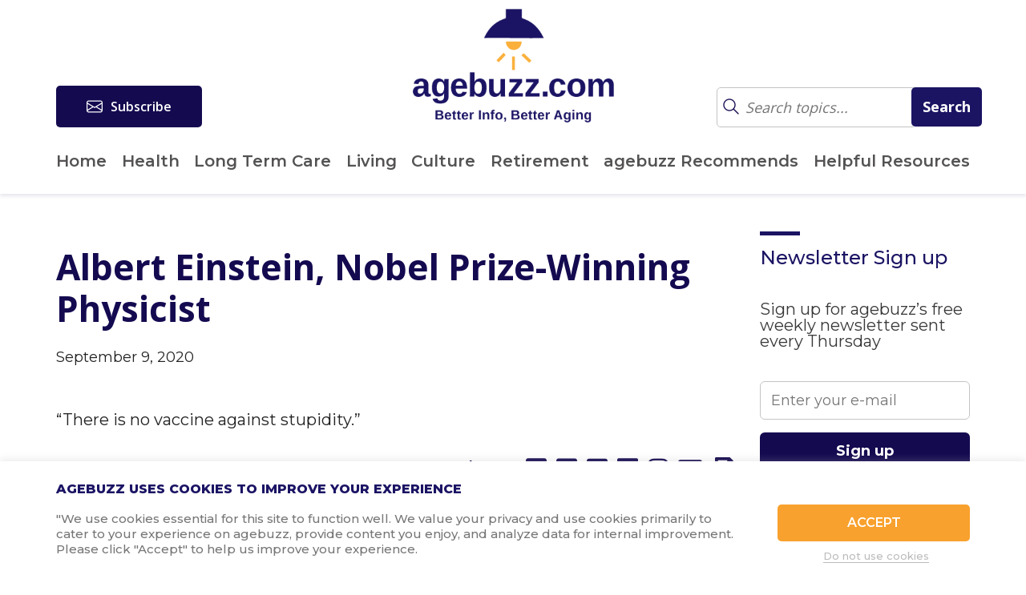

--- FILE ---
content_type: text/html; charset=UTF-8
request_url: https://www.agebuzz.com/quote/albert-einstein-nobel-prize-winning-physicist/
body_size: 22965
content:
<!doctype html><html lang="en-US"><head><meta charset="UTF-8"><meta name="viewport"
 content="width=device-width, user-scalable=no, initial-scale=1.0, maximum-scale=1.0, minimum-scale=1.0"><meta http-equiv="X-UA-Compatible" content="ie=edge"><meta name="msvalidate.01" content="22E750CB2F6871F6D2A6A1F6BE147FF6" /><meta property="og:image" content="/"><link rel="profile" href="https://gmpg.org/xfn/11"><link media="all" href="https://www.agebuzz.com/wp-content/cache/autoptimize/css/autoptimize_9c7dc1bc4e6057f4d99cdebbf4649035.css" rel="stylesheet"><title>Albert Einstein, Nobel Prize-Winning Physicist</title><link href="https://fonts.googleapis.com/css?family=Great+Vibes" rel="stylesheet"><link href="https://fonts.googleapis.com/css?family=Maven+Pro" rel="stylesheet"><link href="https://fonts.googleapis.com/css?family=Abhaya+Libre:400,600" rel="stylesheet"><link href="https://fonts.googleapis.com/css?family=Lato:300" rel="stylesheet"><link href="https://fonts.googleapis.com/css?family=Montserrat:300,400,400i,500,500i,600,700,800" rel="stylesheet"><link rel="stylesheet" href="https://maxcdn.bootstrapcdn.com/font-awesome/4.7.0/css/font-awesome.min.css"><link href="https://use.fontawesome.com/releases/v5.0.6/css/all.css" rel="stylesheet"> <script async src="https://js.sparkloop.app/team_6f54c0ca69a7.js" data-sparkloop></script> <meta name='robots' content='index, follow, max-image-preview:large, max-snippet:-1, max-video-preview:-1' />  <script data-cfasync="false" data-pagespeed-no-defer>var gtm4wp_datalayer_name = "dataLayer";
	var dataLayer = dataLayer || [];</script> <title>Albert Einstein, Nobel Prize-Winning Physicist - agebuzz</title><link rel="canonical" href="https://www.agebuzz.com/quote/albert-einstein-nobel-prize-winning-physicist/" /><meta property="og:locale" content="en_US" /><meta property="og:type" content="article" /><meta property="og:title" content="Albert Einstein, Nobel Prize-Winning Physicist - agebuzz" /><meta property="og:description" content="&#8220;There is no vaccine against stupidity.&#8221;" /><meta property="og:url" content="https://www.agebuzz.com/quote/albert-einstein-nobel-prize-winning-physicist/" /><meta property="og:site_name" content="agebuzz" /><meta name="twitter:card" content="summary_large_image" /> <script type="application/ld+json" class="yoast-schema-graph">{"@context":"https://schema.org","@graph":[{"@type":"WebPage","@id":"https://www.agebuzz.com/quote/albert-einstein-nobel-prize-winning-physicist/","url":"https://www.agebuzz.com/quote/albert-einstein-nobel-prize-winning-physicist/","name":"Albert Einstein, Nobel Prize-Winning Physicist - agebuzz","isPartOf":{"@id":"https://www.agebuzz.com/#website"},"datePublished":"2020-09-09T20:07:19+00:00","breadcrumb":{"@id":"https://www.agebuzz.com/quote/albert-einstein-nobel-prize-winning-physicist/#breadcrumb"},"inLanguage":"en-US","potentialAction":[{"@type":"ReadAction","target":["https://www.agebuzz.com/quote/albert-einstein-nobel-prize-winning-physicist/"]}]},{"@type":"BreadcrumbList","@id":"https://www.agebuzz.com/quote/albert-einstein-nobel-prize-winning-physicist/#breadcrumb","itemListElement":[{"@type":"ListItem","position":1,"name":"Home","item":"https://www.agebuzz.com/"},{"@type":"ListItem","position":2,"name":"Quotes","item":"https://www.agebuzz.com/quote/"},{"@type":"ListItem","position":3,"name":"Albert Einstein, Nobel Prize-Winning Physicist"}]},{"@type":"WebSite","@id":"https://www.agebuzz.com/#website","url":"https://www.agebuzz.com/","name":"agebuzz","description":"agebuzz gives you the latest news, info and opinion on all aspects of aging…  when it comes to aging, we read everything so you don’t have to…","potentialAction":[{"@type":"SearchAction","target":{"@type":"EntryPoint","urlTemplate":"https://www.agebuzz.com/?s={search_term_string}"},"query-input":{"@type":"PropertyValueSpecification","valueRequired":true,"valueName":"search_term_string"}}],"inLanguage":"en-US"}]}</script> <link rel='dns-prefetch' href='//www.agebuzz.com' /><link rel="alternate" type="application/rss+xml" title="agebuzz &raquo; Feed" href="https://www.agebuzz.com/feed/" /><link rel="alternate" type="application/rss+xml" title="agebuzz &raquo; Comments Feed" href="https://www.agebuzz.com/comments/feed/" /><link rel="alternate" title="oEmbed (JSON)" type="application/json+oembed" href="https://www.agebuzz.com/wp-json/oembed/1.0/embed?url=https%3A%2F%2Fwww.agebuzz.com%2Fquote%2Falbert-einstein-nobel-prize-winning-physicist%2F" /><link rel="alternate" title="oEmbed (XML)" type="text/xml+oembed" href="https://www.agebuzz.com/wp-json/oembed/1.0/embed?url=https%3A%2F%2Fwww.agebuzz.com%2Fquote%2Falbert-einstein-nobel-prize-winning-physicist%2F&#038;format=xml" /><style>.lazyload,
			.lazyloading {
				max-width: 100%;
			}</style><style id='wp-img-auto-sizes-contain-inline-css' type='text/css'>img:is([sizes=auto i],[sizes^="auto," i]){contain-intrinsic-size:3000px 1500px}
/*# sourceURL=wp-img-auto-sizes-contain-inline-css */</style><style id='wp-emoji-styles-inline-css' type='text/css'>img.wp-smiley, img.emoji {
		display: inline !important;
		border: none !important;
		box-shadow: none !important;
		height: 1em !important;
		width: 1em !important;
		margin: 0 0.07em !important;
		vertical-align: -0.1em !important;
		background: none !important;
		padding: 0 !important;
	}
/*# sourceURL=wp-emoji-styles-inline-css */</style><style id='wp-block-library-inline-css' type='text/css'>:root{--wp-block-synced-color:#7a00df;--wp-block-synced-color--rgb:122,0,223;--wp-bound-block-color:var(--wp-block-synced-color);--wp-editor-canvas-background:#ddd;--wp-admin-theme-color:#007cba;--wp-admin-theme-color--rgb:0,124,186;--wp-admin-theme-color-darker-10:#006ba1;--wp-admin-theme-color-darker-10--rgb:0,107,160.5;--wp-admin-theme-color-darker-20:#005a87;--wp-admin-theme-color-darker-20--rgb:0,90,135;--wp-admin-border-width-focus:2px}@media (min-resolution:192dpi){:root{--wp-admin-border-width-focus:1.5px}}.wp-element-button{cursor:pointer}:root .has-very-light-gray-background-color{background-color:#eee}:root .has-very-dark-gray-background-color{background-color:#313131}:root .has-very-light-gray-color{color:#eee}:root .has-very-dark-gray-color{color:#313131}:root .has-vivid-green-cyan-to-vivid-cyan-blue-gradient-background{background:linear-gradient(135deg,#00d084,#0693e3)}:root .has-purple-crush-gradient-background{background:linear-gradient(135deg,#34e2e4,#4721fb 50%,#ab1dfe)}:root .has-hazy-dawn-gradient-background{background:linear-gradient(135deg,#faaca8,#dad0ec)}:root .has-subdued-olive-gradient-background{background:linear-gradient(135deg,#fafae1,#67a671)}:root .has-atomic-cream-gradient-background{background:linear-gradient(135deg,#fdd79a,#004a59)}:root .has-nightshade-gradient-background{background:linear-gradient(135deg,#330968,#31cdcf)}:root .has-midnight-gradient-background{background:linear-gradient(135deg,#020381,#2874fc)}:root{--wp--preset--font-size--normal:16px;--wp--preset--font-size--huge:42px}.has-regular-font-size{font-size:1em}.has-larger-font-size{font-size:2.625em}.has-normal-font-size{font-size:var(--wp--preset--font-size--normal)}.has-huge-font-size{font-size:var(--wp--preset--font-size--huge)}.has-text-align-center{text-align:center}.has-text-align-left{text-align:left}.has-text-align-right{text-align:right}.has-fit-text{white-space:nowrap!important}#end-resizable-editor-section{display:none}.aligncenter{clear:both}.items-justified-left{justify-content:flex-start}.items-justified-center{justify-content:center}.items-justified-right{justify-content:flex-end}.items-justified-space-between{justify-content:space-between}.screen-reader-text{border:0;clip-path:inset(50%);height:1px;margin:-1px;overflow:hidden;padding:0;position:absolute;width:1px;word-wrap:normal!important}.screen-reader-text:focus{background-color:#ddd;clip-path:none;color:#444;display:block;font-size:1em;height:auto;left:5px;line-height:normal;padding:15px 23px 14px;text-decoration:none;top:5px;width:auto;z-index:100000}html :where(.has-border-color){border-style:solid}html :where([style*=border-top-color]){border-top-style:solid}html :where([style*=border-right-color]){border-right-style:solid}html :where([style*=border-bottom-color]){border-bottom-style:solid}html :where([style*=border-left-color]){border-left-style:solid}html :where([style*=border-width]){border-style:solid}html :where([style*=border-top-width]){border-top-style:solid}html :where([style*=border-right-width]){border-right-style:solid}html :where([style*=border-bottom-width]){border-bottom-style:solid}html :where([style*=border-left-width]){border-left-style:solid}html :where(img[class*=wp-image-]){height:auto;max-width:100%}:where(figure){margin:0 0 1em}html :where(.is-position-sticky){--wp-admin--admin-bar--position-offset:var(--wp-admin--admin-bar--height,0px)}@media screen and (max-width:600px){html :where(.is-position-sticky){--wp-admin--admin-bar--position-offset:0px}}

/*# sourceURL=wp-block-library-inline-css */</style><style id='global-styles-inline-css' type='text/css'>:root{--wp--preset--aspect-ratio--square: 1;--wp--preset--aspect-ratio--4-3: 4/3;--wp--preset--aspect-ratio--3-4: 3/4;--wp--preset--aspect-ratio--3-2: 3/2;--wp--preset--aspect-ratio--2-3: 2/3;--wp--preset--aspect-ratio--16-9: 16/9;--wp--preset--aspect-ratio--9-16: 9/16;--wp--preset--color--black: #000000;--wp--preset--color--cyan-bluish-gray: #abb8c3;--wp--preset--color--white: #ffffff;--wp--preset--color--pale-pink: #f78da7;--wp--preset--color--vivid-red: #cf2e2e;--wp--preset--color--luminous-vivid-orange: #ff6900;--wp--preset--color--luminous-vivid-amber: #fcb900;--wp--preset--color--light-green-cyan: #7bdcb5;--wp--preset--color--vivid-green-cyan: #00d084;--wp--preset--color--pale-cyan-blue: #8ed1fc;--wp--preset--color--vivid-cyan-blue: #0693e3;--wp--preset--color--vivid-purple: #9b51e0;--wp--preset--gradient--vivid-cyan-blue-to-vivid-purple: linear-gradient(135deg,rgb(6,147,227) 0%,rgb(155,81,224) 100%);--wp--preset--gradient--light-green-cyan-to-vivid-green-cyan: linear-gradient(135deg,rgb(122,220,180) 0%,rgb(0,208,130) 100%);--wp--preset--gradient--luminous-vivid-amber-to-luminous-vivid-orange: linear-gradient(135deg,rgb(252,185,0) 0%,rgb(255,105,0) 100%);--wp--preset--gradient--luminous-vivid-orange-to-vivid-red: linear-gradient(135deg,rgb(255,105,0) 0%,rgb(207,46,46) 100%);--wp--preset--gradient--very-light-gray-to-cyan-bluish-gray: linear-gradient(135deg,rgb(238,238,238) 0%,rgb(169,184,195) 100%);--wp--preset--gradient--cool-to-warm-spectrum: linear-gradient(135deg,rgb(74,234,220) 0%,rgb(151,120,209) 20%,rgb(207,42,186) 40%,rgb(238,44,130) 60%,rgb(251,105,98) 80%,rgb(254,248,76) 100%);--wp--preset--gradient--blush-light-purple: linear-gradient(135deg,rgb(255,206,236) 0%,rgb(152,150,240) 100%);--wp--preset--gradient--blush-bordeaux: linear-gradient(135deg,rgb(254,205,165) 0%,rgb(254,45,45) 50%,rgb(107,0,62) 100%);--wp--preset--gradient--luminous-dusk: linear-gradient(135deg,rgb(255,203,112) 0%,rgb(199,81,192) 50%,rgb(65,88,208) 100%);--wp--preset--gradient--pale-ocean: linear-gradient(135deg,rgb(255,245,203) 0%,rgb(182,227,212) 50%,rgb(51,167,181) 100%);--wp--preset--gradient--electric-grass: linear-gradient(135deg,rgb(202,248,128) 0%,rgb(113,206,126) 100%);--wp--preset--gradient--midnight: linear-gradient(135deg,rgb(2,3,129) 0%,rgb(40,116,252) 100%);--wp--preset--font-size--small: 13px;--wp--preset--font-size--medium: 20px;--wp--preset--font-size--large: 36px;--wp--preset--font-size--x-large: 42px;--wp--preset--spacing--20: 0.44rem;--wp--preset--spacing--30: 0.67rem;--wp--preset--spacing--40: 1rem;--wp--preset--spacing--50: 1.5rem;--wp--preset--spacing--60: 2.25rem;--wp--preset--spacing--70: 3.38rem;--wp--preset--spacing--80: 5.06rem;--wp--preset--shadow--natural: 6px 6px 9px rgba(0, 0, 0, 0.2);--wp--preset--shadow--deep: 12px 12px 50px rgba(0, 0, 0, 0.4);--wp--preset--shadow--sharp: 6px 6px 0px rgba(0, 0, 0, 0.2);--wp--preset--shadow--outlined: 6px 6px 0px -3px rgb(255, 255, 255), 6px 6px rgb(0, 0, 0);--wp--preset--shadow--crisp: 6px 6px 0px rgb(0, 0, 0);}:where(.is-layout-flex){gap: 0.5em;}:where(.is-layout-grid){gap: 0.5em;}body .is-layout-flex{display: flex;}.is-layout-flex{flex-wrap: wrap;align-items: center;}.is-layout-flex > :is(*, div){margin: 0;}body .is-layout-grid{display: grid;}.is-layout-grid > :is(*, div){margin: 0;}:where(.wp-block-columns.is-layout-flex){gap: 2em;}:where(.wp-block-columns.is-layout-grid){gap: 2em;}:where(.wp-block-post-template.is-layout-flex){gap: 1.25em;}:where(.wp-block-post-template.is-layout-grid){gap: 1.25em;}.has-black-color{color: var(--wp--preset--color--black) !important;}.has-cyan-bluish-gray-color{color: var(--wp--preset--color--cyan-bluish-gray) !important;}.has-white-color{color: var(--wp--preset--color--white) !important;}.has-pale-pink-color{color: var(--wp--preset--color--pale-pink) !important;}.has-vivid-red-color{color: var(--wp--preset--color--vivid-red) !important;}.has-luminous-vivid-orange-color{color: var(--wp--preset--color--luminous-vivid-orange) !important;}.has-luminous-vivid-amber-color{color: var(--wp--preset--color--luminous-vivid-amber) !important;}.has-light-green-cyan-color{color: var(--wp--preset--color--light-green-cyan) !important;}.has-vivid-green-cyan-color{color: var(--wp--preset--color--vivid-green-cyan) !important;}.has-pale-cyan-blue-color{color: var(--wp--preset--color--pale-cyan-blue) !important;}.has-vivid-cyan-blue-color{color: var(--wp--preset--color--vivid-cyan-blue) !important;}.has-vivid-purple-color{color: var(--wp--preset--color--vivid-purple) !important;}.has-black-background-color{background-color: var(--wp--preset--color--black) !important;}.has-cyan-bluish-gray-background-color{background-color: var(--wp--preset--color--cyan-bluish-gray) !important;}.has-white-background-color{background-color: var(--wp--preset--color--white) !important;}.has-pale-pink-background-color{background-color: var(--wp--preset--color--pale-pink) !important;}.has-vivid-red-background-color{background-color: var(--wp--preset--color--vivid-red) !important;}.has-luminous-vivid-orange-background-color{background-color: var(--wp--preset--color--luminous-vivid-orange) !important;}.has-luminous-vivid-amber-background-color{background-color: var(--wp--preset--color--luminous-vivid-amber) !important;}.has-light-green-cyan-background-color{background-color: var(--wp--preset--color--light-green-cyan) !important;}.has-vivid-green-cyan-background-color{background-color: var(--wp--preset--color--vivid-green-cyan) !important;}.has-pale-cyan-blue-background-color{background-color: var(--wp--preset--color--pale-cyan-blue) !important;}.has-vivid-cyan-blue-background-color{background-color: var(--wp--preset--color--vivid-cyan-blue) !important;}.has-vivid-purple-background-color{background-color: var(--wp--preset--color--vivid-purple) !important;}.has-black-border-color{border-color: var(--wp--preset--color--black) !important;}.has-cyan-bluish-gray-border-color{border-color: var(--wp--preset--color--cyan-bluish-gray) !important;}.has-white-border-color{border-color: var(--wp--preset--color--white) !important;}.has-pale-pink-border-color{border-color: var(--wp--preset--color--pale-pink) !important;}.has-vivid-red-border-color{border-color: var(--wp--preset--color--vivid-red) !important;}.has-luminous-vivid-orange-border-color{border-color: var(--wp--preset--color--luminous-vivid-orange) !important;}.has-luminous-vivid-amber-border-color{border-color: var(--wp--preset--color--luminous-vivid-amber) !important;}.has-light-green-cyan-border-color{border-color: var(--wp--preset--color--light-green-cyan) !important;}.has-vivid-green-cyan-border-color{border-color: var(--wp--preset--color--vivid-green-cyan) !important;}.has-pale-cyan-blue-border-color{border-color: var(--wp--preset--color--pale-cyan-blue) !important;}.has-vivid-cyan-blue-border-color{border-color: var(--wp--preset--color--vivid-cyan-blue) !important;}.has-vivid-purple-border-color{border-color: var(--wp--preset--color--vivid-purple) !important;}.has-vivid-cyan-blue-to-vivid-purple-gradient-background{background: var(--wp--preset--gradient--vivid-cyan-blue-to-vivid-purple) !important;}.has-light-green-cyan-to-vivid-green-cyan-gradient-background{background: var(--wp--preset--gradient--light-green-cyan-to-vivid-green-cyan) !important;}.has-luminous-vivid-amber-to-luminous-vivid-orange-gradient-background{background: var(--wp--preset--gradient--luminous-vivid-amber-to-luminous-vivid-orange) !important;}.has-luminous-vivid-orange-to-vivid-red-gradient-background{background: var(--wp--preset--gradient--luminous-vivid-orange-to-vivid-red) !important;}.has-very-light-gray-to-cyan-bluish-gray-gradient-background{background: var(--wp--preset--gradient--very-light-gray-to-cyan-bluish-gray) !important;}.has-cool-to-warm-spectrum-gradient-background{background: var(--wp--preset--gradient--cool-to-warm-spectrum) !important;}.has-blush-light-purple-gradient-background{background: var(--wp--preset--gradient--blush-light-purple) !important;}.has-blush-bordeaux-gradient-background{background: var(--wp--preset--gradient--blush-bordeaux) !important;}.has-luminous-dusk-gradient-background{background: var(--wp--preset--gradient--luminous-dusk) !important;}.has-pale-ocean-gradient-background{background: var(--wp--preset--gradient--pale-ocean) !important;}.has-electric-grass-gradient-background{background: var(--wp--preset--gradient--electric-grass) !important;}.has-midnight-gradient-background{background: var(--wp--preset--gradient--midnight) !important;}.has-small-font-size{font-size: var(--wp--preset--font-size--small) !important;}.has-medium-font-size{font-size: var(--wp--preset--font-size--medium) !important;}.has-large-font-size{font-size: var(--wp--preset--font-size--large) !important;}.has-x-large-font-size{font-size: var(--wp--preset--font-size--x-large) !important;}
/*# sourceURL=global-styles-inline-css */</style><style id='classic-theme-styles-inline-css' type='text/css'>/*! This file is auto-generated */
.wp-block-button__link{color:#fff;background-color:#32373c;border-radius:9999px;box-shadow:none;text-decoration:none;padding:calc(.667em + 2px) calc(1.333em + 2px);font-size:1.125em}.wp-block-file__button{background:#32373c;color:#fff;text-decoration:none}
/*# sourceURL=/wp-includes/css/classic-themes.min.css */</style><style id='wp-polls-inline-css' type='text/css'>.wp-polls .pollbar {
	margin: 1px;
	font-size: 6px;
	line-height: 8px;
	height: 8px;
	background-image: url('https://www.agebuzz.com/wp-content/plugins/wp-polls/images/default/pollbg.gif');
	border: 1px solid #c8c8c8;
}

/*# sourceURL=wp-polls-inline-css */</style><style id='wpcf7-697ebce0ec43d-inline-inline-css' type='text/css'>#wpcf7-697ebce0ec43d-wrapper {display:none !important; visibility:hidden !important;}
/*# sourceURL=wpcf7-697ebce0ec43d-inline-inline-css */</style><link rel='stylesheet' id='popup-maker-site-css' href='https://www.agebuzz.com/wp-content/cache/autoptimize/css/autoptimize_single_ca230989bb92118ffe5d3717b5654e36.css?generated=1769770435&#038;ver=1.21.5' type='text/css' media='all' /> <script type="text/javascript" src="https://www.agebuzz.com/wp-includes/js/jquery/jquery.min.js?ver=3.7.1" id="jquery-core-js"></script> <script type="text/javascript" src="https://www.agebuzz.com/wp-includes/js/jquery/jquery-migrate.min.js?ver=3.4.1" id="jquery-migrate-js"></script> <script type="text/javascript" id="cookie-law-info-js-extra">var Cli_Data = {"nn_cookie_ids":[],"cookielist":[],"non_necessary_cookies":[],"ccpaEnabled":"","ccpaRegionBased":"","ccpaBarEnabled":"","strictlyEnabled":["necessary","obligatoire"],"ccpaType":"gdpr","js_blocking":"1","custom_integration":"","triggerDomRefresh":"","secure_cookies":""};
var cli_cookiebar_settings = {"animate_speed_hide":"500","animate_speed_show":"500","background":"#FFF","border":"#b1a6a6c2","border_on":"","button_1_button_colour":"#f9a12e","button_1_button_hover":"#c78125","button_1_link_colour":"#fff","button_1_as_button":"1","button_1_new_win":"","button_2_button_colour":"#333","button_2_button_hover":"#292929","button_2_link_colour":"#444","button_2_as_button":"","button_2_hidebar":"","button_3_button_colour":"#ffffff","button_3_button_hover":"#cccccc","button_3_link_colour":"#bcbcbc","button_3_as_button":"1","button_3_new_win":"","button_4_button_colour":"#000","button_4_button_hover":"#000000","button_4_link_colour":"#333333","button_4_as_button":"","button_7_button_colour":"#61a229","button_7_button_hover":"#4e8221","button_7_link_colour":"#fff","button_7_as_button":"1","button_7_new_win":"","font_family":"inherit","header_fix":"","notify_animate_hide":"1","notify_animate_show":"","notify_div_id":"#cookie-law-info-bar","notify_position_horizontal":"right","notify_position_vertical":"bottom","scroll_close":"","scroll_close_reload":"","accept_close_reload":"","reject_close_reload":"","showagain_tab":"","showagain_background":"#fff","showagain_border":"#000","showagain_div_id":"#cookie-law-info-again","showagain_x_position":"100px","text":"#767676","show_once_yn":"","show_once":"10000","logging_on":"","as_popup":"","popup_overlay":"1","bar_heading_text":"agebuzz uses cookies to improve your experience","cookie_bar_as":"banner","popup_showagain_position":"bottom-right","widget_position":"left"};
var log_object = {"ajax_url":"https://www.agebuzz.com/wp-admin/admin-ajax.php"};
//# sourceURL=cookie-law-info-js-extra</script> <script type="text/javascript" src="https://www.agebuzz.com/wp-content/plugins/cookie-law-info/legacy/public/js/cookie-law-info-public.js?ver=3.4.0" id="cookie-law-info-js"></script> <link rel="https://api.w.org/" href="https://www.agebuzz.com/wp-json/" /><link rel="EditURI" type="application/rsd+xml" title="RSD" href="https://www.agebuzz.com/xmlrpc.php?rsd" /><meta name="facebook-domain-verification" content="huo7254pbx45kgrp8g1lallzcjbl7b" /><meta name="follow.[base64]" content="HFZUMT3ka7AdChpN7jw6"/>  <script data-cfasync="false" data-pagespeed-no-defer>var dataLayer_content = {"pagePostType":"quote","pagePostType2":"single-quote","pagePostAuthor":"Connie Zuckerman"};
	dataLayer.push( dataLayer_content );</script> <script data-cfasync="false" data-pagespeed-no-defer>(function(w,d,s,l,i){w[l]=w[l]||[];w[l].push({'gtm.start':
new Date().getTime(),event:'gtm.js'});var f=d.getElementsByTagName(s)[0],
j=d.createElement(s),dl=l!='dataLayer'?'&l='+l:'';j.async=true;j.src=
'//www.googletagmanager.com/gtm.js?id='+i+dl;f.parentNode.insertBefore(j,f);
})(window,document,'script','dataLayer','GTM-TDRHH9S');</script>  <script>document.documentElement.className = document.documentElement.className.replace('no-js', 'js');</script> <style>.no-js img.lazyload {
				display: none;
			}

			figure.wp-block-image img.lazyloading {
				min-width: 150px;
			}

			.lazyload,
			.lazyloading {
				--smush-placeholder-width: 100px;
				--smush-placeholder-aspect-ratio: 1/1;
				width: var(--smush-image-width, var(--smush-placeholder-width)) !important;
				aspect-ratio: var(--smush-image-aspect-ratio, var(--smush-placeholder-aspect-ratio)) !important;
			}

						.lazyload, .lazyloading {
				opacity: 0;
			}

			.lazyloaded {
				opacity: 1;
				transition: opacity 400ms;
				transition-delay: 0ms;
			}</style><style type="text/css">.recentcomments a{display:inline !important;padding:0 !important;margin:0 !important;}</style><link rel="icon" href="https://www.agebuzz.com/wp-content/uploads/2018/11/cropped-Screen-Shot-2018-11-07-at-4.04.56-PM-32x32.png" sizes="32x32" /><link rel="icon" href="https://www.agebuzz.com/wp-content/uploads/2018/11/cropped-Screen-Shot-2018-11-07-at-4.04.56-PM-192x192.png" sizes="192x192" /><link rel="apple-touch-icon" href="https://www.agebuzz.com/wp-content/uploads/2018/11/cropped-Screen-Shot-2018-11-07-at-4.04.56-PM-180x180.png" /><meta name="msapplication-TileImage" content="https://www.agebuzz.com/wp-content/uploads/2018/11/cropped-Screen-Shot-2018-11-07-at-4.04.56-PM-270x270.png" /><style id='wpcf7-697ebce0f3f05-inline-inline-css' type='text/css'>#wpcf7-697ebce0f3f05-wrapper {display:none !important; visibility:hidden !important;}
/*# sourceURL=wpcf7-697ebce0f3f05-inline-inline-css */</style><style id='wpcf7-697ebce100e44-inline-inline-css' type='text/css'>#wpcf7-697ebce100e44-wrapper {display:none !important; visibility:hidden !important;}
/*# sourceURL=wpcf7-697ebce100e44-inline-inline-css */</style><style id='wpcf7-697ebce10991f-inline-inline-css' type='text/css'>#wpcf7-697ebce10991f-wrapper {display:none !important; visibility:hidden !important;}
/*# sourceURL=wpcf7-697ebce10991f-inline-inline-css */</style><style id='wpcf7-697ebce1155dd-inline-inline-css' type='text/css'>#wpcf7-697ebce1155dd-wrapper {display:none !important; visibility:hidden !important;}
/*# sourceURL=wpcf7-697ebce1155dd-inline-inline-css */</style><style id='wpcf7-697ebce117dcd-inline-inline-css' type='text/css'>#wpcf7-697ebce117dcd-wrapper {display:none !important; visibility:hidden !important;}
/*# sourceURL=wpcf7-697ebce117dcd-inline-inline-css */</style><style id='wpcf7-697ebce118359-inline-inline-css' type='text/css'>#wpcf7-697ebce118359-wrapper {display:none !important; visibility:hidden !important;}
/*# sourceURL=wpcf7-697ebce118359-inline-inline-css */</style><style id='wpcf7-697ebce11888e-inline-inline-css' type='text/css'>#wpcf7-697ebce11888e-wrapper {display:none !important; visibility:hidden !important;}
/*# sourceURL=wpcf7-697ebce11888e-inline-inline-css */</style><style id='wpcf7-697ebce118de4-inline-inline-css' type='text/css'>#wpcf7-697ebce118de4-wrapper {display:none !important; visibility:hidden !important;}
/*# sourceURL=wpcf7-697ebce118de4-inline-inline-css */</style></head><body data-rsssl=1 class="wp-singular quote-template-default single single-quote postid-8024 wp-theme-agebuzz sfsi_actvite_theme_flat_square"><div class="overlay"></div><div class="mobile-menu"> <img data-src="https://www.agebuzz.com/wp-content/themes/agebuzz/img/close.png" alt="" class="close-btn lazyload" src="[data-uri]" style="--smush-placeholder-width: 21px; --smush-placeholder-aspect-ratio: 21/21;"><form role="search" method="get" id="searchform2" class="searchform" action=""><div class="search-field search-mobile"> <input type="submit" value="" class="glass-mobile"> <input type="text" placeholder="Search" value="" name="s" id="s"></div></form><nav class="menu-menu-1-container"><ul id="menu-menu-1" class=""><li id="menu-item-81" class="menu-item menu-item-type-custom menu-item-object-custom menu-item-81"><a href="https://agebuzz.com/">Home</a></li><li id="menu-item-86" class="menu-item menu-item-type-taxonomy menu-item-object-category menu-item-86"><a href="https://www.agebuzz.com/category/health/">Health</a></li><li id="menu-item-88" class="menu-item menu-item-type-taxonomy menu-item-object-category menu-item-88"><a href="https://www.agebuzz.com/category/long-term-care/">Long Term Care</a></li><li id="menu-item-87" class="menu-item menu-item-type-taxonomy menu-item-object-category menu-item-87"><a href="https://www.agebuzz.com/category/living/">Living</a></li><li id="menu-item-84" class="menu-item menu-item-type-taxonomy menu-item-object-category menu-item-84"><a href="https://www.agebuzz.com/category/culture/">Culture</a></li><li id="menu-item-89" class="menu-item menu-item-type-taxonomy menu-item-object-category menu-item-89"><a href="https://www.agebuzz.com/category/retirement/">Retirement</a></li><li id="menu-item-10196" class="menu-item menu-item-type-custom menu-item-object-custom menu-item-10196"><a href="https://www.agebuzz.com/recommend-category/all/">agebuzz Recommends</a></li><li id="menu-item-10204" class="menu-item menu-item-type-custom menu-item-object-custom menu-item-10204"><a href="https://www.agebuzz.com/resources/">Helpful Resources</a></li></ul></nav><div class="mobile-social"> <a href="https://www.facebook.com/agebuzz/"> <svg width="39px" height="40px" viewBox="0 0 39 40" version="1.1" xmlns="http://www.w3.org/2000/svg" xmlns:xlink="http://www.w3.org/1999/xlink"> <desc>Created with sketchtool.</desc> <defs></defs> <g id="Home-page" stroke="none" stroke-width="1" fill="none" fill-rule="evenodd" transform="translate(-1259.000000, -3504.000000)"> <g id="footer" transform="translate(0.000000, 3312.000000)" fill="#5D5D5D"> <g id="Group-8-Copy" transform="translate(954.000000, 164.000000)"> <g id="Group-10" transform="translate(305.000000, 28.000000)"> <path d="M32.8208705,20.4810268 L33.3984375,14.9815848 L28.4263393,14.9815848 L28.4263393,12.2444196 C28.4263393,11.424103 28.5560813,10.8507271 28.8155692,10.5242746 C29.0750571,10.197822 29.6735444,10.0345982 30.6110491,10.0345982 L33.3733259,10.0345982 L33.3733259,4.53515625 L28.9787946,4.53515625 C26.4341391,4.53515625 24.6093805,5.13782879 23.5044643,6.34319196 C22.399548,7.54855513 21.8470982,9.33146141 21.8470982,11.6919643 L21.8470982,14.9815848 L18.5574777,14.9815848 L18.5574777,20.4810268 L21.8470982,20.4810268 L21.8470982,36.4268973 L28.4263393,36.4268973 L28.4263393,20.4810268 L32.8208705,20.4810268 Z M38.5714286,7.875 L38.5714286,31.9821429 C38.5714286,33.9743403 37.8641254,35.6777273 36.4494978,37.0923549 C35.0348702,38.5069825 33.3314832,39.2142857 31.3392857,39.2142857 L7.23214286,39.2142857 C5.2399454,39.2142857 3.53655841,38.5069825 2.1219308,37.0923549 C0.707303195,35.6777273 0,33.9743403 0,31.9821429 L0,7.875 C0,5.88280254 0.707303195,4.17941556 2.1219308,2.76478795 C3.53655841,1.35016034 5.2399454,0.642857143 7.23214286,0.642857143 L31.3392857,0.642857143 C33.3314832,0.642857143 35.0348702,1.35016034 36.4494978,2.76478795 C37.8641254,4.17941556 38.5714286,5.88280254 38.5714286,7.875 Z" id="facebook"></path> </g> </g> </g> </g> </svg> </a> <a href="https://www.instagram.com/agebuzz/"> <svg width="39px" height="40px" viewBox="0 0 39 40" version="1.1" xmlns="http://www.w3.org/2000/svg" xmlns:xlink="http://www.w3.org/1999/xlink"> <desc>Created with sketchtool.</desc> <defs></defs> <g id="Home-page" stroke="none" stroke-width="1" fill="none" fill-rule="evenodd" transform="translate(-1259.000000, -3570.000000)"> <g id="footer" transform="translate(0.000000, 3312.000000)" fill="#5D5D5D"> <g id="Group-8-Copy" transform="translate(954.000000, 164.000000)"> <g id="Group-10" transform="translate(305.000000, 28.000000)"> <path d="M34.2020089,99.2377232 L34.2020089,82.9654018 L30.811942,82.9654018 C31.1467651,84.0200946 31.3141741,85.1166238 31.3141741,86.2550223 C31.3141741,88.3644079 30.7784652,90.310538 29.7070312,92.093471 C28.6355973,93.876404 27.1791387,95.2868252 25.3376116,96.3247768 C23.4960845,97.3627284 21.4871761,97.8816964 19.3108259,97.8816964 C16.0128183,97.8816964 13.191976,96.7475002 10.8482143,94.4790737 C8.50445257,92.2106471 7.33258929,89.4693241 7.33258929,86.2550223 C7.33258929,85.1166238 7.49999833,84.0200946 7.83482143,82.9654018 L4.29408482,82.9654018 L4.29408482,99.2377232 C4.29408482,99.6729932 4.44056773,100.037108 4.73353795,100.330078 C5.02650816,100.623048 5.39062282,100.769531 5.82589286,100.769531 L32.6702009,100.769531 C33.0887298,100.769531 33.4486592,100.623048 33.75,100.330078 C34.0513408,100.037108 34.2020089,99.6729932 34.2020089,99.2377232 Z M24.7851563,91.1768973 C26.3086014,89.7036757 27.0703125,87.9291398 27.0703125,85.8532366 C27.0703125,83.7773334 26.3127866,82.0069828 24.7977121,80.5421317 C23.2826375,79.0772806 21.4536938,78.3448661 19.3108259,78.3448661 C17.1846992,78.3448661 15.3641259,79.0772806 13.8490513,80.5421317 C12.3339768,82.0069828 11.5764509,83.7773334 11.5764509,85.8532366 C11.5764509,87.9291398 12.3339768,89.6994904 13.8490513,91.1643415 C15.3641259,92.6291926 17.1846992,93.3616071 19.3108259,93.3616071 C21.4536938,93.3616071 23.2784523,92.6333778 24.7851563,91.1768973 Z M34.2020089,76.813058 L34.2020089,72.6696429 C34.2020089,72.2008905 34.0345999,71.7949236 33.6997768,71.4517299 C33.3649537,71.1085362 32.9548015,70.936942 32.469308,70.936942 L28.0998884,70.936942 C27.6143949,70.936942 27.2042427,71.1085362 26.8694196,71.4517299 C26.5345965,71.7949236 26.3671875,72.2008905 26.3671875,72.6696429 L26.3671875,76.813058 C26.3671875,77.2985515 26.5345965,77.7087037 26.8694196,78.0435268 C27.2042427,78.3783499 27.6143949,78.5457589 28.0998884,78.5457589 L32.469308,78.5457589 C32.9548015,78.5457589 33.3649537,78.3783499 33.6997768,78.0435268 C34.0345999,77.7087037 34.2020089,77.2985515 34.2020089,76.813058 Z M38.5714286,71.5898438 L38.5714286,100.267299 C38.5714286,101.623333 38.0859424,102.786826 37.1149554,103.757813 C36.1439684,104.728799 34.9804755,105.214286 33.624442,105.214286 L4.94698661,105.214286 C3.59095304,105.214286 2.42746021,104.728799 1.45647321,103.757813 C0.485486217,102.786826 0,101.623333 0,100.267299 L0,71.5898438 C0,70.2338102 0.485486217,69.0703174 1.45647321,68.0993304 C2.42746021,67.1283434 3.59095304,66.6428571 4.94698661,66.6428571 L33.624442,66.6428571 C34.9804755,66.6428571 36.1439684,67.1283434 37.1149554,68.0993304 C38.0859424,69.0703174 38.5714286,70.2338102 38.5714286,71.5898438 Z" id="insta"></path> </g> </g> </g> </g> </svg> </a></div></div><header><div class="container"><div class="row"><div class="col-lg-4 col-1 order-lg-1 order-2 remove-col"><div class="header-subscribe"> <a href="javascript:void(0);" data-toggle="modal" data-target="#sign-up-btn-h" class="blue-new-btn head-b-btn"><img data-src="https://www.agebuzz.com/wp-content/themes/agebuzz/img/subs-icon.svg" alt="icon" src="[data-uri]" class="lazyload"> Subscribe</a><div style="display:none;"><div class="wpcf7 no-js" id="wpcf7-f3016-o2" lang="en-US" dir="ltr" data-wpcf7-id="3016"><div class="screen-reader-response"><p role="status" aria-live="polite" aria-atomic="true"></p><ul></ul></div><form action="/quote/albert-einstein-nobel-prize-winning-physicist/#wpcf7-f3016-o2" method="post" class="wpcf7-form init" aria-label="Contact form" novalidate="novalidate" data-status="init"><fieldset class="hidden-fields-container"><input type="hidden" name="_wpcf7" value="3016" /><input type="hidden" name="_wpcf7_version" value="6.1.4" /><input type="hidden" name="_wpcf7_locale" value="en_US" /><input type="hidden" name="_wpcf7_unit_tag" value="wpcf7-f3016-o2" /><input type="hidden" name="_wpcf7_container_post" value="0" /><input type="hidden" name="_wpcf7_posted_data_hash" value="" /><input type="hidden" name="_wpcf7_recaptcha_response" value="" /></fieldset><p><span class="wpcf7-form-control-wrap" data-name="email-58"><input size="40" maxlength="400" class="wpcf7-form-control wpcf7-email wpcf7-validates-as-required wpcf7-text wpcf7-validates-as-email" aria-required="true" aria-invalid="false" placeholder="Enter your e-mail" value="" type="email" name="email-58" /></span><br /> <span id="wpcf7-697ebce0f3f05-wrapper" class="wpcf7-form-control-wrap subject-297-wrap" ><label for="wpcf7-697ebce0f3f05-field" class="hp-message">Please leave this field empty.</label><input id="wpcf7-697ebce0f3f05-field"  class="wpcf7-form-control wpcf7-text" type="text" name="subject-297" value="" size="40" tabindex="-1" autocomplete="new-password" /></span><br /> <input class="wpcf7-form-control wpcf7-submit has-spinner" type="submit" value="Sign up" /></p><p style="display: none !important;" class="akismet-fields-container" data-prefix="_wpcf7_ak_"><label>&#916;<textarea name="_wpcf7_ak_hp_textarea" cols="45" rows="8" maxlength="100"></textarea></label><input type="hidden" id="ak_js_2" name="_wpcf7_ak_js" value="116"/><script>document.getElementById( "ak_js_2" ).setAttribute( "value", ( new Date() ).getTime() );</script></p><input type='hidden' class='wpcf7-pum' value='{"closepopup":false,"closedelay":0,"openpopup":false,"openpopup_id":0}' /><div class="wpcf7-response-output" aria-hidden="true"></div></form></div></div></div></div><div class="col-sm-4 col-4 order-lg-2 order-1"><div class="logo-wrapper"> <a href="https://www.agebuzz.com"> <img data-src="https://www.agebuzz.com/wp-content/themes/agebuzz/img/logo4.png" alt="" src="[data-uri]" class="lazyload" style="--smush-placeholder-width: 267px; --smush-placeholder-aspect-ratio: 267/159;"> </a></div> <a href="javascript:void(0);" data-toggle="modal" data-target="#sign-up-btn-h" class="blue-new-btn head-b-btn subscribe-mobile"><img data-src="https://www.agebuzz.com/wp-content/themes/agebuzz/img/subs-icon.svg" alt="icon" src="[data-uri]" class="lazyload"> Subscribe</a></div><div class="col-sm-7 col-lg-4 col-8 order-lg-3 order-3"><div class="search-wrapper"><form role="search" method="get" id="searchform" class="searchform" action="https://www.agebuzz.com"><div class="search-form-wrapper"><div class="div"> <input type="submit" value="" class="glass"> <input type="text" value=""  name="s" id="s" placeholder="Search topics..." onfocus="this.placeholder = ''" onblur="this.placeholder = 'Search'"></div><div class="div"> <input type="submit" value="Search" class="search-submit"></div></div></form></div><div class="small-menu"> <img data-src="https://www.agebuzz.com/wp-content/themes/agebuzz/img/menu.png" alt="" src="[data-uri]" class="lazyload" style="--smush-placeholder-width: 28px; --smush-placeholder-aspect-ratio: 28/19;"></div></div></div><div class="row"><div class="col-12"><div class="menu-wrapper"><nav class="menu-menu-1-container"><ul id="menu-menu-2" class=""><li class="menu-item menu-item-type-custom menu-item-object-custom menu-item-81"><a href="https://agebuzz.com/">Home</a></li><li class="menu-item menu-item-type-taxonomy menu-item-object-category menu-item-86"><a href="https://www.agebuzz.com/category/health/">Health</a></li><li class="menu-item menu-item-type-taxonomy menu-item-object-category menu-item-88"><a href="https://www.agebuzz.com/category/long-term-care/">Long Term Care</a></li><li class="menu-item menu-item-type-taxonomy menu-item-object-category menu-item-87"><a href="https://www.agebuzz.com/category/living/">Living</a></li><li class="menu-item menu-item-type-taxonomy menu-item-object-category menu-item-84"><a href="https://www.agebuzz.com/category/culture/">Culture</a></li><li class="menu-item menu-item-type-taxonomy menu-item-object-category menu-item-89"><a href="https://www.agebuzz.com/category/retirement/">Retirement</a></li><li class="menu-item menu-item-type-custom menu-item-object-custom menu-item-10196"><a href="https://www.agebuzz.com/recommend-category/all/">agebuzz Recommends</a></li><li class="menu-item menu-item-type-custom menu-item-object-custom menu-item-10204"><a href="https://www.agebuzz.com/resources/">Helpful Resources</a></li></ul></nav></div></div></div></div></header><div style="display: none;" id="hidden-content"><div class="share-pop"> <img data-src="https://www.agebuzz.com/wp-content/themes/agebuzz/img/sub-logo.png" alt="" class="sub-logo lazyload" src="[data-uri]" style="--smush-placeholder-width: 183px; --smush-placeholder-aspect-ratio: 183/104;"><p class="subscribe-title"> Share via E-Mail</p><div class="share-form"><div class="wpcf7 no-js" id="wpcf7-f2782-p8024-o3" lang="en-US" dir="ltr" data-wpcf7-id="2782"><div class="screen-reader-response"><p role="status" aria-live="polite" aria-atomic="true"></p><ul></ul></div><form action="/quote/albert-einstein-nobel-prize-winning-physicist/#wpcf7-f2782-p8024-o3" method="post" class="wpcf7-form init" aria-label="Contact form" novalidate="novalidate" data-status="init"><fieldset class="hidden-fields-container"><input type="hidden" name="_wpcf7" value="2782" /><input type="hidden" name="_wpcf7_version" value="6.1.4" /><input type="hidden" name="_wpcf7_locale" value="en_US" /><input type="hidden" name="_wpcf7_unit_tag" value="wpcf7-f2782-p8024-o3" /><input type="hidden" name="_wpcf7_container_post" value="8024" /><input type="hidden" name="_wpcf7_posted_data_hash" value="" /><input type="hidden" name="_wpcf7_recaptcha_response" value="" /></fieldset><p class="share-who"><br /> Who are you sharing the post with</p><div class="d-flex justify-content-between mb26"><p><span class="wpcf7-form-control-wrap" data-name="text-972"><input size="40" maxlength="400" class="wpcf7-form-control wpcf7-text" aria-invalid="false" placeholder="Name" value="" type="text" name="text-972" /></span><br /> <span class="wpcf7-form-control-wrap" data-name="email-378"><input size="40" maxlength="400" class="wpcf7-form-control wpcf7-email wpcf7-validates-as-required wpcf7-text wpcf7-validates-as-email" aria-required="true" aria-invalid="false" placeholder="Email" value="" type="email" name="email-378" /></span></p></div><p><span id="wpcf7-697ebce100e44-wrapper" class="wpcf7-form-control-wrap color-421-wrap" ><label for="wpcf7-697ebce100e44-field" class="hp-message">Please leave this field empty.</label><input id="wpcf7-697ebce100e44-field"  class="wpcf7-form-control wpcf7-text" type="text" name="color-421" value="" size="40" tabindex="-1" autocomplete="new-password" /></span></p><p class="share-who"><br /> Your Information</p><div class="d-flex justify-content-between mb26"><p><span class="wpcf7-form-control-wrap" data-name="text-973"><input size="40" maxlength="400" class="wpcf7-form-control wpcf7-text" aria-invalid="false" placeholder="Name" value="" type="text" name="text-973" /></span></p><p><span class="wpcf7-form-control-wrap" data-name="email-379"><input size="40" maxlength="400" class="wpcf7-form-control wpcf7-email wpcf7-validates-as-required wpcf7-text wpcf7-validates-as-email" aria-required="true" aria-invalid="false" placeholder="Email" value="" type="email" name="email-379" /></span></p></div><div class="d-flex justify-content-between mb26"><p><span class="wpcf7-form-control-wrap" data-name="text-974"><input size="40" maxlength="400" class="wpcf7-form-control wpcf7-text" aria-invalid="false" placeholder="Subject" value="" type="text" name="text-974" /></span></p></div><p><span class="wpcf7-form-control-wrap" data-name="textarea-834"><textarea cols="40" rows="10" maxlength="2000" class="wpcf7-form-control wpcf7-textarea" aria-invalid="false" placeholder="I thought you would enjoy receiving this post from agebuzz.com." name="textarea-834"></textarea></span></p><p><input class="wpcf7-form-control wpcf7-submit has-spinner" type="submit" value="SEND" /></p><p style="display: none !important;" class="akismet-fields-container" data-prefix="_wpcf7_ak_"><label>&#916;<textarea name="_wpcf7_ak_hp_textarea" cols="45" rows="8" maxlength="100"></textarea></label><input type="hidden" id="ak_js_3" name="_wpcf7_ak_js" value="5"/><script>document.getElementById( "ak_js_3" ).setAttribute( "value", ( new Date() ).getTime() );</script></p><input type='hidden' class='wpcf7-pum' value='{"closepopup":false,"closedelay":0,"openpopup":false,"openpopup_id":0}' /><div class="wpcf7-response-output" aria-hidden="true"></div></form></div></div></div></div><section class="featured-articles"><div class="container"><div class="row"><div class="col-md-9 col-12"><div class="row"><div class="col-12"><article class="article"><h1 class="title-f-44 blue-color"> Albert Einstein, Nobel Prize-Winning Physicist</h1><p class="single-date"> September 9, 2020</p> <img src="" alt="" class="single-post-image-ai"><div class="single-text"><p><i><span style="font-weight: 400;">&#8220;There is no vaccine against stupidity.&#8221;</span></i></p></div></article></div><div class="col-sm-6 col-12"><div class="post-category"></div><div class="post-category recommend-post-cat"></div></div><div class="col-sm-6 col-12"><div class="single-socials"><p class="share"> Share :</p> <a href="https://www.facebook.com/sharer/sharer.php?u=https://www.agebuzz.com/quote/albert-einstein-nobel-prize-winning-physicist/" target="_blank"> <i class="fab fa-facebook-square"></i> </a> <a href="https://twitter.com/intent/tweet?url=https://www.agebuzz.com/quote/albert-einstein-nobel-prize-winning-physicist/&text=Albert Einstein, Nobel Prize-Winning Physicist" target="_blank"> <i class="fab fa-twitter-square"></i> </a> <a href="https://plus.google.com/share?url=https://www.agebuzz.com/quote/albert-einstein-nobel-prize-winning-physicist/" target="_blank"> <i class="fab fa-google-plus-square"></i> </a> <a href="https://www.linkedin.com/shareArticle?mini=true&url=https://www.agebuzz.com/quote/albert-einstein-nobel-prize-winning-physicist/&title=AgeBuzz&summary=&source=" target="_blank"> <i class="fab fa-linkedin"></i> </a> <a href="https://www.instagram.com/agebuzz/" target="_blank"> <i class="fab fa-instagram"></i> </a> <a data-fancybox data-src="#hidden-content" href="javascript:;"><p style="display: inline-block;" class="share-icon"><i class="far fa-envelope"></i></p> </a> <a href="javascript:(print());"> <i class="fas fa-print"></i> </a></div></div></div></div><div class="col-md-3 col-12"><aside><h2 class="h2-featured-articles"> Newsletter Sign up</h2><p class="sub-side-text"> Sign up for agebuzz’s free weekly newsletter sent every Thursday</p><div class="sub-side-form"><div class="wpcf7 no-js" id="wpcf7-f3965-p8024-o4" lang="en-US" dir="ltr" data-wpcf7-id="3965"><div class="screen-reader-response"><p role="status" aria-live="polite" aria-atomic="true"></p><ul></ul></div><form action="/quote/albert-einstein-nobel-prize-winning-physicist/#wpcf7-f3965-p8024-o4" method="post" class="wpcf7-form init" aria-label="Contact form" novalidate="novalidate" data-status="init"><fieldset class="hidden-fields-container"><input type="hidden" name="_wpcf7" value="3965" /><input type="hidden" name="_wpcf7_version" value="6.1.4" /><input type="hidden" name="_wpcf7_locale" value="en_US" /><input type="hidden" name="_wpcf7_unit_tag" value="wpcf7-f3965-p8024-o4" /><input type="hidden" name="_wpcf7_container_post" value="8024" /><input type="hidden" name="_wpcf7_posted_data_hash" value="" /><input type="hidden" name="_wpcf7_recaptcha_response" value="" /></fieldset><p><span class="wpcf7-form-control-wrap" data-name="email-863"><input size="40" maxlength="400" class="wpcf7-form-control wpcf7-email wpcf7-validates-as-required wpcf7-text wpcf7-validates-as-email" aria-required="true" aria-invalid="false" placeholder="Enter your e-mail" value="" type="email" name="email-863" /></span><br /> <span id="wpcf7-697ebce10991f-wrapper" class="wpcf7-form-control-wrap name-396-wrap" ><label for="wpcf7-697ebce10991f-field" class="hp-message">Please leave this field empty.</label><input id="wpcf7-697ebce10991f-field"  class="wpcf7-form-control wpcf7-text" type="text" name="name-396" value="" size="40" tabindex="-1" autocomplete="new-password" /></span><br /> <input class="wpcf7-form-control wpcf7-submit has-spinner" type="submit" value="Sign up" /></p><p style="display: none !important;" class="akismet-fields-container" data-prefix="_wpcf7_ak_"><label>&#916;<textarea name="_wpcf7_ak_hp_textarea" cols="45" rows="8" maxlength="100"></textarea></label><input type="hidden" id="ak_js_4" name="_wpcf7_ak_js" value="140"/><script>document.getElementById( "ak_js_4" ).setAttribute( "value", ( new Date() ).getTime() );</script></p><input type='hidden' class='wpcf7-pum' value='{"closepopup":false,"closedelay":0,"openpopup":false,"openpopup_id":0}' /><div class="wpcf7-response-output" aria-hidden="true"></div></form></div></div><div class="aside-ad" style="background-color: unset;" > <script async src="https://pagead2.googlesyndication.com/pagead/js/adsbygoogle.js"></script>  <ins class="adsbygoogle"
 style="display:inline-block;width:300px;height:300px"
 data-ad-client="ca-pub-3694746095381373"
 data-ad-slot="7329190877"></ins> <script>(adsbygoogle = window.adsbygoogle || []).push({});</script> </div><h2 class="h2-featured-articles"> Popular Posts</h2><div class="aside-one-video-wrapper aside-popular-wrapper"><div class="row"><div class="col-md-12 col-6 order-md-1 order-2"> <img data-src="https://www.agebuzz.com/wp-content/uploads/2026/01/Screenshot-2026-01-21-at-12.14.07-PM.png" alt="" class="side-single-post-image-ai lazyload" src="[data-uri]" style="--smush-placeholder-width: 1764px; --smush-placeholder-aspect-ratio: 1764/1498;"></div><div class="col-md-12 col-6 order-md-2 order-1"> <a href="https://www.agebuzz.com/getting-started-how-to-get-yourself-on-a-healthier-path-this-new-year/"><p class="aside-video-title"> Getting Started: How To Get Yourself On A Healthier Path This New Year</p> </a><div class="aside-video-meta"><p class="aside-video-date"> January 21, 2026</p></div></div></div></div><div class="aside-one-video-wrapper aside-popular-wrapper"><div class="row"><div class="col-md-12 col-6 order-md-1 order-2"> <img data-src="https://www.agebuzz.com/wp-content/uploads/2026/01/Screenshot-2026-01-20-at-10.05.46-PM.png" alt="" class="side-single-post-image-ai lazyload" src="[data-uri]" style="--smush-placeholder-width: 1024px; --smush-placeholder-aspect-ratio: 1024/926;"></div><div class="col-md-12 col-6 order-md-2 order-1"> <a href="https://www.agebuzz.com/slipping-your-mind-what-are-you-doing-about-your-memory-loss/"><p class="aside-video-title"> Slipping Your Mind: What Are You Doing About Your Memory Loss?</p> </a><div class="aside-video-meta"><p class="aside-video-date"> January 21, 2026</p></div></div></div></div><div class="aside-one-video-wrapper aside-popular-wrapper"><div class="row"><div class="col-md-12 col-6 order-md-1 order-2"> <img data-src="https://www.agebuzz.com/wp-content/uploads/2026/01/Screenshot-2026-01-20-at-10.10.38-PM.png" alt="" class="side-single-post-image-ai lazyload" src="[data-uri]" style="--smush-placeholder-width: 1080px; --smush-placeholder-aspect-ratio: 1080/940;"></div><div class="col-md-12 col-6 order-md-2 order-1"> <a href="https://www.agebuzz.com/gray-locks-new-insights-about-hair-turning-gray/"><p class="aside-video-title"> Gray Locks: New Insights About Hair Turning Gray</p> </a><div class="aside-video-meta"><p class="aside-video-date"> January 21, 2026</p></div></div></div></div><div class="aside-one-video-wrapper aside-popular-wrapper"><div class="row"><div class="col-md-12 col-6 order-md-1 order-2"> <img data-src="https://www.agebuzz.com/wp-content/uploads/2026/01/Screenshot-2026-01-13-at-9.44.58-PM.png" alt="" class="side-single-post-image-ai lazyload" src="[data-uri]" style="--smush-placeholder-width: 1696px; --smush-placeholder-aspect-ratio: 1696/1420;"></div><div class="col-md-12 col-6 order-md-2 order-1"> <a href="https://www.agebuzz.com/find-your-footing-are-you-at-risk-of-falling-at-home/"><p class="aside-video-title"> Find Your Footing: Are You At Risk Of Falling At Home?</p> </a><div class="aside-video-meta"><p class="aside-video-date"> January 14, 2026</p></div></div></div></div></aside></div></div></div></section><footer style="position: relative;" id="newsletter"><div class="newsletter-new-wrap" style="display:none;"><div class="container"><div class="row"><div class="col-md-7"><div class="title-f-28">Sign Up for FREE weekly newsletter</div><p>Better aging in 5 minutes</p> <a href="javascript:void(0);" data-toggle="modal" data-target="#sign-up-btn-f" class="orange-btn">Sign Up</a></div></div></div></div><div class="newslatter-background" id="newsletter"><div class="container"><div class="wpcf7 no-js" id="wpcf7-f122-o5" lang="en-US" dir="ltr" data-wpcf7-id="122"><div class="screen-reader-response"><p role="status" aria-live="polite" aria-atomic="true"></p><ul></ul></div><form action="/quote/albert-einstein-nobel-prize-winning-physicist/#wpcf7-f122-o5" method="post" class="wpcf7-form init" aria-label="Contact form" novalidate="novalidate" data-status="init"><fieldset class="hidden-fields-container"><input type="hidden" name="_wpcf7" value="122" /><input type="hidden" name="_wpcf7_version" value="6.1.4" /><input type="hidden" name="_wpcf7_locale" value="en_US" /><input type="hidden" name="_wpcf7_unit_tag" value="wpcf7-f122-o5" /><input type="hidden" name="_wpcf7_container_post" value="0" /><input type="hidden" name="_wpcf7_posted_data_hash" value="" /><input type="hidden" name="_wpcf7_recaptcha_response" value="" /></fieldset><div class="row"><div class="col-md-4 col-12"><h2 class="h2-featured-articles h2-newsletter"><br /> NEWSLETTER SIGN UP</h2></div><div class="col-md-4 col-12"><p><span class="wpcf7-form-control-wrap" data-name="email-855"><input size="40" maxlength="400" class="wpcf7-form-control wpcf7-email wpcf7-validates-as-required wpcf7-text wpcf7-validates-as-email" aria-required="true" aria-invalid="false" placeholder="Enter your e-mail" value="" type="email" name="email-855" /></span><br /> <span id="wpcf7-697ebce1155dd-wrapper" class="wpcf7-form-control-wrap name-361-wrap" ><label for="wpcf7-697ebce1155dd-field" class="hp-message">Please leave this field empty.</label><input id="wpcf7-697ebce1155dd-field"  class="wpcf7-form-control wpcf7-text" type="text" name="name-361" value="" size="40" tabindex="-1" autocomplete="new-password" /></span></p></div><div class="col-md-4 col-12"><div class="subscribe-wrapper"><p><input class="wpcf7-form-control wpcf7-submit has-spinner footer-soobscribe" type="submit" value="Sign up" /></p></div></div></div><p style="display: none !important;" class="akismet-fields-container" data-prefix="_wpcf7_ak_"><label>&#916;<textarea name="_wpcf7_ak_hp_textarea" cols="45" rows="8" maxlength="100"></textarea></label><input type="hidden" id="ak_js_5" name="_wpcf7_ak_js" value="128"/><script>document.getElementById( "ak_js_5" ).setAttribute( "value", ( new Date() ).getTime() );</script></p><input type='hidden' class='wpcf7-pum' value='{"closepopup":false,"closedelay":0,"openpopup":false,"openpopup_id":0}' /><div class="wpcf7-response-output" aria-hidden="true"></div></form></div></div></div><div class="container"><div class="row justify-content-between"><div class="col-lg-3 col-md-4 col-sm-8 order-md-first order-3"><div class="footer-logo-wrapper"> <a href="https://www.agebuzz.com"> <img data-src="https://www.agebuzz.com/wp-content/themes/agebuzz/img/logo-footer.png" alt="" src="[data-uri]" class="lazyload" style="--smush-placeholder-width: 210px; --smush-placeholder-aspect-ratio: 210/119;"> </a></div><p class="copyright"> © Copyright 2026 - agebuzz</p></div><div class="col-lg-3 col-md-3"><p class="footer-text"><span>agebuzz</span> gives you the latest news, info and opinion on all aspects of aging. We read everything about aging- and provide you and your loved ones simple and concise guidance- so you don’t have to. Better info for better aging- that's agebuzz.</p></div><div class="col-lg-3 col-md-3 col-sm-8"><div class="menu-footer-menu-container"><ul id="menu-footer-menu" class="footer-menu"><li id="menu-item-10742" class="menu-item menu-item-type-post_type menu-item-object-page menu-item-10742"><a href="https://www.agebuzz.com/who-we-are/">About agebuzz</a></li><li id="menu-item-4097" class="menu-item menu-item-type-post_type menu-item-object-page menu-item-4097"><a href="https://www.agebuzz.com/sitemap/">Site Map</a></li><li id="menu-item-125" class="menu-item menu-item-type-post_type menu-item-object-page menu-item-125"><a href="https://www.agebuzz.com/contact/">Contact</a></li><li id="menu-item-14936" class="menu-item menu-item-type-post_type menu-item-object-page menu-item-14936"><a href="https://www.agebuzz.com/partnership/">Partner with Us</a></li><li id="menu-item-119" class="menu-item menu-item-type-post_type menu-item-object-page menu-item-119"><a href="https://www.agebuzz.com/terms-and-conditions/">Terms and Conditions</a></li><li id="menu-item-120" class="menu-item menu-item-type-post_type menu-item-object-page menu-item-120"><a href="https://www.agebuzz.com/privacy-policy/">Privacy Policy</a></li></ul></div></div><div class="col-lg-3 col-md-2"><ul class="footer-social"><li> <a target="_blank" href="https://www.facebook.com/agebuzz/"> <svg width="24" height="24" viewBox="0 0 24 24" fill="none" xmlns="http://www.w3.org/2000/svg"> <path d="M18.625 0.625H1.375C0.960156 0.625 0.625 0.960156 0.625 1.375V18.625C0.625 19.0398 0.960156 19.375 1.375 19.375H18.625C19.0398 19.375 19.375 19.0398 19.375 18.625V1.375C19.375 0.960156 19.0398 0.625 18.625 0.625ZM16.4594 6.09766H14.9617C13.7875 6.09766 13.5602 6.65547 13.5602 7.47578V9.28281H16.3633L15.9977 12.1117H13.5602V19.375H10.6375V12.1141H8.19297V9.28281H10.6375V7.19687C10.6375 4.77578 12.1164 3.45625 14.2773 3.45625C15.3133 3.45625 16.2016 3.53359 16.4617 3.56875V6.09766H16.4594Z" fill="#140A50"/> </svg> Facebook </a></li><li> <a target="_blank" href="https://www.instagram.com/agebuzz/"> <svg width="24" height="24" viewBox="0 0 24 24" fill="none" xmlns="http://www.w3.org/2000/svg"> <path d="M10 6.87592C8.27974 6.87592 6.87583 8.27982 6.87583 10.0001C6.87583 11.7204 8.27974 13.1244 10 13.1244C11.7204 13.1244 13.1243 11.7204 13.1243 10.0001C13.1243 8.27982 11.7204 6.87592 10 6.87592ZM19.3704 10.0001C19.3704 8.70639 19.3821 7.42435 19.3094 6.13295C19.2368 4.63295 18.8946 3.3017 17.7977 2.20482C16.6985 1.1056 15.3696 0.765761 13.8696 0.693104C12.5758 0.620448 11.2938 0.632167 10.0024 0.632167C8.70864 0.632167 7.42661 0.620448 6.13521 0.693104C4.63521 0.765761 3.30396 1.10795 2.20708 2.20482C1.10786 3.30404 0.768019 4.63295 0.695363 6.13295C0.622706 7.4267 0.634425 8.70873 0.634425 10.0001C0.634425 11.2915 0.622706 12.5759 0.695363 13.8673C0.768019 15.3673 1.11021 16.6986 2.20708 17.7954C3.3063 18.8947 4.63521 19.2345 6.13521 19.3072C7.42896 19.3798 8.71099 19.3681 10.0024 19.3681C11.2961 19.3681 12.5782 19.3798 13.8696 19.3072C15.3696 19.2345 16.7008 18.8923 17.7977 17.7954C18.8969 16.6962 19.2368 15.3673 19.3094 13.8673C19.3844 12.5759 19.3704 11.2939 19.3704 10.0001ZM10 14.8072C7.33989 14.8072 5.19302 12.6603 5.19302 10.0001C5.19302 7.33998 7.33989 5.1931 10 5.1931C12.6602 5.1931 14.8071 7.33998 14.8071 10.0001C14.8071 12.6603 12.6602 14.8072 10 14.8072ZM15.004 6.11889C14.3829 6.11889 13.8813 5.61732 13.8813 4.99623C13.8813 4.37514 14.3829 3.87357 15.004 3.87357C15.6251 3.87357 16.1266 4.37514 16.1266 4.99623C16.1268 5.14371 16.0979 5.28978 16.0415 5.42607C15.9852 5.56236 15.9025 5.68619 15.7982 5.79048C15.6939 5.89476 15.5701 5.97745 15.4338 6.03381C15.2975 6.09016 15.1514 6.11907 15.004 6.11889Z" fill="#140A50"/> </svg> Instagram </a></li><li> <a  href="https://www.agebuzz.com/recommend-category/all/"> <svg width="24" height="24" viewBox="0 0 24 24" fill="none" xmlns="http://www.w3.org/2000/svg"> <path d="M12 21C10.9688 21 9.92188 20.875 8.85938 20.625C7.25 22.5156 5.67969 23.625 4.14844 23.9531L3.75 24C4.15625 23.1094 4.39062 22.1367 4.45312 21.082C4.51562 20.0273 4.41406 19.1406 4.14844 18.4219C2.85156 17.4375 1.83594 16.2578 1.10156 14.8828C0.367188 13.5078 0 12.0469 0 10.5C0 9.07812 0.316406 7.71875 0.949219 6.42188C1.58203 5.125 2.43359 4.00781 3.50391 3.07031C4.57422 2.13281 5.85156 1.38672 7.33594 0.832031C8.82031 0.277344 10.375 0 12 0C13.625 0 15.1797 0.277344 16.6641 0.832031C18.1484 1.38672 19.4258 2.13281 20.4961 3.07031C21.5664 4.00781 22.418 5.125 23.0508 6.42188C23.6836 7.71875 24 9.07812 24 10.5C24 11.9219 23.6836 13.2812 23.0508 14.5781C22.418 15.875 21.5664 16.9922 20.4961 17.9297C19.4258 18.8672 18.1484 19.6133 16.6641 20.168C15.1797 20.7227 13.625 21 12 21ZM15 6C14.1719 6 13.4648 6.29297 12.8789 6.87891C12.293 7.46484 12 8.17188 12 9C12 8.17188 11.707 7.46484 11.1211 6.87891C10.5352 6.29297 9.82812 6 9 6C8.17188 6 7.46484 6.29297 6.87891 6.87891C6.29297 7.46484 6 8.17188 6 9V9.02344C6 9.85156 6.20312 10.7422 6.60938 11.6953C7.01562 12.6484 7.66406 13.5781 8.55469 14.4844L12 16.5L15.4453 14.4844C16.3672 13.5312 17.0234 12.6289 17.4141 11.7773C17.8047 10.9258 18 10.0078 18 9.02344V9C18 8.17188 17.707 7.46484 17.1211 6.87891C16.5352 6.29297 15.8281 6 15 6Z" fill="#140A50"/> </svg> agebuzz Recommends </a></li><li> <a  href="https://www.agebuzz.com/resources/"> <svg width="24" height="24" viewBox="0 0 24 24" fill="none" xmlns="http://www.w3.org/2000/svg"> <path d="M12.0001 0.47998C5.6377 0.47998 0.480103 5.63758 0.480103 12C0.480181 13.5128 0.778233 15.0108 1.35724 16.4084C1.93625 17.8061 2.78487 19.076 3.85466 20.1457C4.92444 21.2153 6.19444 22.0638 7.59214 22.6427C8.98985 23.2216 10.4879 23.5195 12.0007 23.5194C13.5135 23.5193 15.0115 23.2213 16.4092 22.6422C17.8068 22.0632 19.0767 21.2146 20.1464 20.1448C21.2161 19.075 22.0646 17.805 22.6434 16.4073C23.2223 15.0096 23.5202 13.5116 23.5201 11.9988C23.5201 5.63758 18.3613 0.47998 12.0001 0.47998ZM11.8189 18.7188H11.7577C10.8193 18.6912 10.1569 17.9988 10.1845 17.0736C10.2109 16.164 10.8889 15.5028 11.7961 15.5028L11.8513 15.5052C12.8161 15.5328 13.4713 16.218 13.4437 17.1696C13.4161 18.0816 12.7501 18.7188 11.8189 18.7188ZM15.7681 10.8816C15.5473 11.1936 15.0625 11.5848 14.4505 12.0612L13.7761 12.5256C13.4065 12.8136 13.1833 13.086 13.1005 13.3512C13.0333 13.56 13.0021 13.6164 12.9961 14.0424V14.1504H10.4221L10.4293 13.932C10.4617 13.0392 10.4833 12.5112 10.8541 12.0756C11.4361 11.394 12.7201 10.566 12.7741 10.5312C12.9503 10.4025 13.1039 10.2456 13.2289 10.0668C13.4989 9.69358 13.6177 9.40078 13.6177 9.11518C13.6177 8.71438 13.5001 8.34358 13.2661 8.01598C13.0405 7.69678 12.6121 7.53838 11.9929 7.53838C11.3785 7.53838 10.9573 7.73278 10.7065 8.13358C10.4473 8.54278 10.3165 8.97358 10.3165 9.41398V9.52438H7.6633L7.6681 9.40918C7.7365 7.78558 8.3173 6.61558 9.3901 5.93278C10.0657 5.49958 10.9069 5.27998 11.8873 5.27998C13.1689 5.27998 14.2537 5.59198 15.1057 6.20638C15.9709 6.82918 16.4089 7.76278 16.4089 8.97958C16.4077 9.65998 16.1929 10.2996 15.7681 10.8816Z" fill="#140A50"/> </svg> Helpful Resources </a></li></ul></div></div></div></footer> <script src="https://maxcdn.bootstrapcdn.com/bootstrap/4.5.2/js/bootstrap.min.js"></script> <div class="modal m-signup-modal" id="sign-up-btn"><div class="modal-dialog"><div class="modal-content"> <button type="button" class="close cl-p-btn" data-dismiss="modal">&times;</button><div class="modal-body"><div class="wpcf7 no-js" id="wpcf7-f122-o6" lang="en-US" dir="ltr" data-wpcf7-id="122"><div class="screen-reader-response"><p role="status" aria-live="polite" aria-atomic="true"></p><ul></ul></div><form action="/quote/albert-einstein-nobel-prize-winning-physicist/#wpcf7-f122-o6" method="post" class="wpcf7-form init" aria-label="Contact form" novalidate="novalidate" data-status="init"><fieldset class="hidden-fields-container"><input type="hidden" name="_wpcf7" value="122" /><input type="hidden" name="_wpcf7_version" value="6.1.4" /><input type="hidden" name="_wpcf7_locale" value="en_US" /><input type="hidden" name="_wpcf7_unit_tag" value="wpcf7-f122-o6" /><input type="hidden" name="_wpcf7_container_post" value="0" /><input type="hidden" name="_wpcf7_posted_data_hash" value="" /><input type="hidden" name="_wpcf7_recaptcha_response" value="" /></fieldset><div class="row"><div class="col-md-4 col-12"><h2 class="h2-featured-articles h2-newsletter"><br /> NEWSLETTER SIGN UP</h2></div><div class="col-md-4 col-12"><p><span class="wpcf7-form-control-wrap" data-name="email-855"><input size="40" maxlength="400" class="wpcf7-form-control wpcf7-email wpcf7-validates-as-required wpcf7-text wpcf7-validates-as-email" aria-required="true" aria-invalid="false" placeholder="Enter your e-mail" value="" type="email" name="email-855" /></span><br /> <span id="wpcf7-697ebce117dcd-wrapper" class="wpcf7-form-control-wrap name-361-wrap" ><label for="wpcf7-697ebce117dcd-field" class="hp-message">Please leave this field empty.</label><input id="wpcf7-697ebce117dcd-field"  class="wpcf7-form-control wpcf7-text" type="text" name="name-361" value="" size="40" tabindex="-1" autocomplete="new-password" /></span></p></div><div class="col-md-4 col-12"><div class="subscribe-wrapper"><p><input class="wpcf7-form-control wpcf7-submit has-spinner footer-soobscribe" type="submit" value="Sign up" /></p></div></div></div><p style="display: none !important;" class="akismet-fields-container" data-prefix="_wpcf7_ak_"><label>&#916;<textarea name="_wpcf7_ak_hp_textarea" cols="45" rows="8" maxlength="100"></textarea></label><input type="hidden" id="ak_js_6" name="_wpcf7_ak_js" value="189"/><script>document.getElementById( "ak_js_6" ).setAttribute( "value", ( new Date() ).getTime() );</script></p><input type='hidden' class='wpcf7-pum' value='{"closepopup":false,"closedelay":0,"openpopup":false,"openpopup_id":0}' /><div class="wpcf7-response-output" aria-hidden="true"></div></form></div></div></div></div></div><div class="modal m-signup-modal new-popups-design" id="sign-up-btn-h"><div class="modal-dialog"><div class="modal-content"> <button type="button" class="close cl-p-btn" data-dismiss="modal">&times;</button><div class="modal-body popup-row-new"><div class="popup-form-grid"><h2 class="popup-head-title">Sign up for agebuzz’s free weekly newsletter sent every Thursday</h2><div class="wpcf7 no-js" id="wpcf7-f122-o7" lang="en-US" dir="ltr" data-wpcf7-id="122"><div class="screen-reader-response"><p role="status" aria-live="polite" aria-atomic="true"></p><ul></ul></div><form action="/quote/albert-einstein-nobel-prize-winning-physicist/#wpcf7-f122-o7" method="post" class="wpcf7-form init" aria-label="Contact form" novalidate="novalidate" data-status="init"><fieldset class="hidden-fields-container"><input type="hidden" name="_wpcf7" value="122" /><input type="hidden" name="_wpcf7_version" value="6.1.4" /><input type="hidden" name="_wpcf7_locale" value="en_US" /><input type="hidden" name="_wpcf7_unit_tag" value="wpcf7-f122-o7" /><input type="hidden" name="_wpcf7_container_post" value="0" /><input type="hidden" name="_wpcf7_posted_data_hash" value="" /><input type="hidden" name="_wpcf7_recaptcha_response" value="" /></fieldset><div class="row"><div class="col-md-4 col-12"><h2 class="h2-featured-articles h2-newsletter"><br /> NEWSLETTER SIGN UP</h2></div><div class="col-md-4 col-12"><p><span class="wpcf7-form-control-wrap" data-name="email-855"><input size="40" maxlength="400" class="wpcf7-form-control wpcf7-email wpcf7-validates-as-required wpcf7-text wpcf7-validates-as-email" aria-required="true" aria-invalid="false" placeholder="Enter your e-mail" value="" type="email" name="email-855" /></span><br /> <span id="wpcf7-697ebce118359-wrapper" class="wpcf7-form-control-wrap name-361-wrap" ><label for="wpcf7-697ebce118359-field" class="hp-message">Please leave this field empty.</label><input id="wpcf7-697ebce118359-field"  class="wpcf7-form-control wpcf7-text" type="text" name="name-361" value="" size="40" tabindex="-1" autocomplete="new-password" /></span></p></div><div class="col-md-4 col-12"><div class="subscribe-wrapper"><p><input class="wpcf7-form-control wpcf7-submit has-spinner footer-soobscribe" type="submit" value="Sign up" /></p></div></div></div><p style="display: none !important;" class="akismet-fields-container" data-prefix="_wpcf7_ak_"><label>&#916;<textarea name="_wpcf7_ak_hp_textarea" cols="45" rows="8" maxlength="100"></textarea></label><input type="hidden" id="ak_js_7" name="_wpcf7_ak_js" value="207"/><script>document.getElementById( "ak_js_7" ).setAttribute( "value", ( new Date() ).getTime() );</script></p><input type='hidden' class='wpcf7-pum' value='{"closepopup":false,"closedelay":0,"openpopup":false,"openpopup_id":0}' /><div class="wpcf7-response-output" aria-hidden="true"></div></form></div></div><div class="popup-image-grid"> <img data-src="https://www.agebuzz.com/wp-content/themes/agebuzz/img/popup-1.jpg" alt="image" class="signupu-popup-image lazyload" src="[data-uri]" style="--smush-placeholder-width: 778px; --smush-placeholder-aspect-ratio: 778/878;"></div></div></div></div></div><div class="modal m-signup-modal new-popups-design" id="sign-up-btn-m"><div class="modal-dialog"><div class="modal-content"> <button type="button" class="close cl-p-btn" data-dismiss="modal">&times;</button><div class="modal-body popup-row-new"><div class="popup-form-grid"><h2 class="popup-head-title">Sign up for agebuzz’s free weekly newsletter sent every Thursday</h2><div class="wpcf7 no-js" id="wpcf7-f122-o8" lang="en-US" dir="ltr" data-wpcf7-id="122"><div class="screen-reader-response"><p role="status" aria-live="polite" aria-atomic="true"></p><ul></ul></div><form action="/quote/albert-einstein-nobel-prize-winning-physicist/#wpcf7-f122-o8" method="post" class="wpcf7-form init" aria-label="Contact form" novalidate="novalidate" data-status="init"><fieldset class="hidden-fields-container"><input type="hidden" name="_wpcf7" value="122" /><input type="hidden" name="_wpcf7_version" value="6.1.4" /><input type="hidden" name="_wpcf7_locale" value="en_US" /><input type="hidden" name="_wpcf7_unit_tag" value="wpcf7-f122-o8" /><input type="hidden" name="_wpcf7_container_post" value="0" /><input type="hidden" name="_wpcf7_posted_data_hash" value="" /><input type="hidden" name="_wpcf7_recaptcha_response" value="" /></fieldset><div class="row"><div class="col-md-4 col-12"><h2 class="h2-featured-articles h2-newsletter"><br /> NEWSLETTER SIGN UP</h2></div><div class="col-md-4 col-12"><p><span class="wpcf7-form-control-wrap" data-name="email-855"><input size="40" maxlength="400" class="wpcf7-form-control wpcf7-email wpcf7-validates-as-required wpcf7-text wpcf7-validates-as-email" aria-required="true" aria-invalid="false" placeholder="Enter your e-mail" value="" type="email" name="email-855" /></span><br /> <span id="wpcf7-697ebce11888e-wrapper" class="wpcf7-form-control-wrap name-361-wrap" ><label for="wpcf7-697ebce11888e-field" class="hp-message">Please leave this field empty.</label><input id="wpcf7-697ebce11888e-field"  class="wpcf7-form-control wpcf7-text" type="text" name="name-361" value="" size="40" tabindex="-1" autocomplete="new-password" /></span></p></div><div class="col-md-4 col-12"><div class="subscribe-wrapper"><p><input class="wpcf7-form-control wpcf7-submit has-spinner footer-soobscribe" type="submit" value="Sign up" /></p></div></div></div><p style="display: none !important;" class="akismet-fields-container" data-prefix="_wpcf7_ak_"><label>&#916;<textarea name="_wpcf7_ak_hp_textarea" cols="45" rows="8" maxlength="100"></textarea></label><input type="hidden" id="ak_js_8" name="_wpcf7_ak_js" value="169"/><script>document.getElementById( "ak_js_8" ).setAttribute( "value", ( new Date() ).getTime() );</script></p><input type='hidden' class='wpcf7-pum' value='{"closepopup":false,"closedelay":0,"openpopup":false,"openpopup_id":0}' /><div class="wpcf7-response-output" aria-hidden="true"></div></form></div></div><div class="popup-image-grid"> <img data-src="https://www.agebuzz.com/wp-content/themes/agebuzz/img/popup-2a.jpg" alt="image" class="signupu-popup-image lazyload" src="[data-uri]" style="--smush-placeholder-width: 780px; --smush-placeholder-aspect-ratio: 780/878;"></div></div></div></div></div><div class="modal m-signup-modal new-popups-design" id="sign-up-btn-f"><div class="modal-dialog"><div class="modal-content"> <button type="button" class="close cl-p-btn" data-dismiss="modal">&times;</button><div class="modal-body popup-row-new"><div class="popup-form-grid"><h2 class="popup-head-title">Sign up for agebuzz’s free weekly newsletter sent every Thursday</h2><div class="wpcf7 no-js" id="wpcf7-f122-o9" lang="en-US" dir="ltr" data-wpcf7-id="122"><div class="screen-reader-response"><p role="status" aria-live="polite" aria-atomic="true"></p><ul></ul></div><form action="/quote/albert-einstein-nobel-prize-winning-physicist/#wpcf7-f122-o9" method="post" class="wpcf7-form init" aria-label="Contact form" novalidate="novalidate" data-status="init"><fieldset class="hidden-fields-container"><input type="hidden" name="_wpcf7" value="122" /><input type="hidden" name="_wpcf7_version" value="6.1.4" /><input type="hidden" name="_wpcf7_locale" value="en_US" /><input type="hidden" name="_wpcf7_unit_tag" value="wpcf7-f122-o9" /><input type="hidden" name="_wpcf7_container_post" value="0" /><input type="hidden" name="_wpcf7_posted_data_hash" value="" /><input type="hidden" name="_wpcf7_recaptcha_response" value="" /></fieldset><div class="row"><div class="col-md-4 col-12"><h2 class="h2-featured-articles h2-newsletter"><br /> NEWSLETTER SIGN UP</h2></div><div class="col-md-4 col-12"><p><span class="wpcf7-form-control-wrap" data-name="email-855"><input size="40" maxlength="400" class="wpcf7-form-control wpcf7-email wpcf7-validates-as-required wpcf7-text wpcf7-validates-as-email" aria-required="true" aria-invalid="false" placeholder="Enter your e-mail" value="" type="email" name="email-855" /></span><br /> <span id="wpcf7-697ebce118de4-wrapper" class="wpcf7-form-control-wrap name-361-wrap" ><label for="wpcf7-697ebce118de4-field" class="hp-message">Please leave this field empty.</label><input id="wpcf7-697ebce118de4-field"  class="wpcf7-form-control wpcf7-text" type="text" name="name-361" value="" size="40" tabindex="-1" autocomplete="new-password" /></span></p></div><div class="col-md-4 col-12"><div class="subscribe-wrapper"><p><input class="wpcf7-form-control wpcf7-submit has-spinner footer-soobscribe" type="submit" value="Sign up" /></p></div></div></div><p style="display: none !important;" class="akismet-fields-container" data-prefix="_wpcf7_ak_"><label>&#916;<textarea name="_wpcf7_ak_hp_textarea" cols="45" rows="8" maxlength="100"></textarea></label><input type="hidden" id="ak_js_9" name="_wpcf7_ak_js" value="118"/><script>document.getElementById( "ak_js_9" ).setAttribute( "value", ( new Date() ).getTime() );</script></p><input type='hidden' class='wpcf7-pum' value='{"closepopup":false,"closedelay":0,"openpopup":false,"openpopup_id":0}' /><div class="wpcf7-response-output" aria-hidden="true"></div></form></div></div><div class="popup-image-grid"> <img data-src="https://www.agebuzz.com/wp-content/themes/agebuzz/img/popup-3.jpg" alt="image" class="signupu-popup-image lazyload" src="[data-uri]" style="--smush-placeholder-width: 778px; --smush-placeholder-aspect-ratio: 778/878;"></div></div></div></div></div> <script type="speculationrules">{"prefetch":[{"source":"document","where":{"and":[{"href_matches":"/*"},{"not":{"href_matches":["/wp-*.php","/wp-admin/*","/wp-content/uploads/*","/wp-content/*","/wp-content/plugins/*","/wp-content/themes/agebuzz/*","/*\\?(.+)"]}},{"not":{"selector_matches":"a[rel~=\"nofollow\"]"}},{"not":{"selector_matches":".no-prefetch, .no-prefetch a"}}]},"eagerness":"conservative"}]}</script> <div id="cookie-law-info-bar" data-nosnippet="true"><h5 class="cli_messagebar_head">agebuzz uses cookies to improve your experience</h5><span><div class="cli-bar-container cli-style-v2"><div>"We use cookies essential for this site to function well. We value your privacy and use cookies primarily to cater to your experience on agebuzz, provide content you enjoy, and analyze data for internal improvement. Please click "Accept" to help us improve your experience. <br /></div><div class="cli-bar-btn_container"><a role='button' data-cli_action="accept" id="cookie_action_close_header" class="medium cli-plugin-button cli-plugin-main-button cookie_action_close_header cli_action_button wt-cli-accept-btn" style="display:inline-block">ACCEPT</a><a role='button' id="cookie_action_close_header_reject" class="medium cli-plugin-button cli-plugin-main-button cookie_action_close_header_reject cli_action_button wt-cli-reject-btn" data-cli_action="reject">Do not use cookies</a></div></div></span></div><div id="cookie-law-info-again" style="display:none" data-nosnippet="true"><span id="cookie_hdr_showagain">Manage consent</span></div><div class="cli-modal" data-nosnippet="true" id="cliSettingsPopup" tabindex="-1" role="dialog" aria-labelledby="cliSettingsPopup" aria-hidden="true"><div class="cli-modal-dialog" role="document"><div class="cli-modal-content cli-bar-popup"> <button type="button" class="cli-modal-close" id="cliModalClose"> <svg class="" viewBox="0 0 24 24"><path d="M19 6.41l-1.41-1.41-5.59 5.59-5.59-5.59-1.41 1.41 5.59 5.59-5.59 5.59 1.41 1.41 5.59-5.59 5.59 5.59 1.41-1.41-5.59-5.59z"></path><path d="M0 0h24v24h-24z" fill="none"></path></svg> <span class="wt-cli-sr-only">Close</span> </button><div class="cli-modal-body"><div class="cli-container-fluid cli-tab-container"><div class="cli-row"><div class="cli-col-12 cli-align-items-stretch cli-px-0"><div class="cli-privacy-overview"><h4>Privacy Overview</h4><div class="cli-privacy-content"><div class="cli-privacy-content-text">This website uses cookies to improve your experience while you navigate through the website. Out of these, the cookies that are categorized as necessary are stored on your browser as they are essential for the working of basic functionalities of the website. We also use third-party cookies that help us analyze and understand how you use this website. These cookies will be stored in your browser only with your consent. You also have the option to opt-out of these cookies. But opting out of some of these cookies may affect your browsing experience.</div></div> <a class="cli-privacy-readmore" aria-label="Show more" role="button" data-readmore-text="Show more" data-readless-text="Show less"></a></div></div><div class="cli-col-12 cli-align-items-stretch cli-px-0 cli-tab-section-container"><div class="cli-tab-section"><div class="cli-tab-header"> <a role="button" tabindex="0" class="cli-nav-link cli-settings-mobile" data-target="necessary" data-toggle="cli-toggle-tab"> Necessary </a><div class="wt-cli-necessary-checkbox"> <input type="checkbox" class="cli-user-preference-checkbox"  id="wt-cli-checkbox-necessary" data-id="checkbox-necessary" checked="checked"  /> <label class="form-check-label" for="wt-cli-checkbox-necessary">Necessary</label></div> <span class="cli-necessary-caption">Always Enabled</span></div><div class="cli-tab-content"><div class="cli-tab-pane cli-fade" data-id="necessary"><div class="wt-cli-cookie-description"> Necessary cookies are absolutely essential for the website to function properly. These cookies ensure basic functionalities and security features of the website, anonymously.<table class="cookielawinfo-row-cat-table cookielawinfo-winter"><thead><tr><th class="cookielawinfo-column-1">Cookie</th><th class="cookielawinfo-column-3">Duration</th><th class="cookielawinfo-column-4">Description</th></tr></thead><tbody><tr class="cookielawinfo-row"><td class="cookielawinfo-column-1">cookielawinfo-checbox-analytics</td><td class="cookielawinfo-column-3">11 months</td><td class="cookielawinfo-column-4">This cookie is set by GDPR Cookie Consent plugin. The cookie is used to store the user consent for the cookies in the category "Analytics".</td></tr><tr class="cookielawinfo-row"><td class="cookielawinfo-column-1">cookielawinfo-checbox-functional</td><td class="cookielawinfo-column-3">11 months</td><td class="cookielawinfo-column-4">The cookie is set by GDPR cookie consent to record the user consent for the cookies in the category "Functional".</td></tr><tr class="cookielawinfo-row"><td class="cookielawinfo-column-1">cookielawinfo-checbox-others</td><td class="cookielawinfo-column-3">11 months</td><td class="cookielawinfo-column-4">This cookie is set by GDPR Cookie Consent plugin. The cookie is used to store the user consent for the cookies in the category "Other.</td></tr><tr class="cookielawinfo-row"><td class="cookielawinfo-column-1">cookielawinfo-checkbox-necessary</td><td class="cookielawinfo-column-3">11 months</td><td class="cookielawinfo-column-4">This cookie is set by GDPR Cookie Consent plugin. The cookies is used to store the user consent for the cookies in the category "Necessary".</td></tr><tr class="cookielawinfo-row"><td class="cookielawinfo-column-1">cookielawinfo-checkbox-performance</td><td class="cookielawinfo-column-3">11 months</td><td class="cookielawinfo-column-4">This cookie is set by GDPR Cookie Consent plugin. The cookie is used to store the user consent for the cookies in the category "Performance".</td></tr><tr class="cookielawinfo-row"><td class="cookielawinfo-column-1">viewed_cookie_policy</td><td class="cookielawinfo-column-3">11 months</td><td class="cookielawinfo-column-4">The cookie is set by the GDPR Cookie Consent plugin and is used to store whether or not user has consented to the use of cookies. It does not store any personal data.</td></tr></tbody></table></div></div></div></div><div class="cli-tab-section"><div class="cli-tab-header"> <a role="button" tabindex="0" class="cli-nav-link cli-settings-mobile" data-target="functional" data-toggle="cli-toggle-tab"> Functional </a><div class="cli-switch"> <input type="checkbox" id="wt-cli-checkbox-functional" class="cli-user-preference-checkbox"  data-id="checkbox-functional" /> <label for="wt-cli-checkbox-functional" class="cli-slider" data-cli-enable="Enabled" data-cli-disable="Disabled"><span class="wt-cli-sr-only">Functional</span></label></div></div><div class="cli-tab-content"><div class="cli-tab-pane cli-fade" data-id="functional"><div class="wt-cli-cookie-description"> Functional cookies help to perform certain functionalities like sharing the content of the website on social media platforms, collect feedbacks, and other third-party features.</div></div></div></div><div class="cli-tab-section"><div class="cli-tab-header"> <a role="button" tabindex="0" class="cli-nav-link cli-settings-mobile" data-target="performance" data-toggle="cli-toggle-tab"> Performance </a><div class="cli-switch"> <input type="checkbox" id="wt-cli-checkbox-performance" class="cli-user-preference-checkbox"  data-id="checkbox-performance" /> <label for="wt-cli-checkbox-performance" class="cli-slider" data-cli-enable="Enabled" data-cli-disable="Disabled"><span class="wt-cli-sr-only">Performance</span></label></div></div><div class="cli-tab-content"><div class="cli-tab-pane cli-fade" data-id="performance"><div class="wt-cli-cookie-description"> Performance cookies are used to understand and analyze the key performance indexes of the website which helps in delivering a better user experience for the visitors.</div></div></div></div><div class="cli-tab-section"><div class="cli-tab-header"> <a role="button" tabindex="0" class="cli-nav-link cli-settings-mobile" data-target="analytics" data-toggle="cli-toggle-tab"> Analytics </a><div class="cli-switch"> <input type="checkbox" id="wt-cli-checkbox-analytics" class="cli-user-preference-checkbox"  data-id="checkbox-analytics" /> <label for="wt-cli-checkbox-analytics" class="cli-slider" data-cli-enable="Enabled" data-cli-disable="Disabled"><span class="wt-cli-sr-only">Analytics</span></label></div></div><div class="cli-tab-content"><div class="cli-tab-pane cli-fade" data-id="analytics"><div class="wt-cli-cookie-description"> Analytical cookies are used to understand how visitors interact with the website. These cookies help provide information on metrics the number of visitors, bounce rate, traffic source, etc.</div></div></div></div><div class="cli-tab-section"><div class="cli-tab-header"> <a role="button" tabindex="0" class="cli-nav-link cli-settings-mobile" data-target="advertisement" data-toggle="cli-toggle-tab"> Advertisement </a><div class="cli-switch"> <input type="checkbox" id="wt-cli-checkbox-advertisement" class="cli-user-preference-checkbox"  data-id="checkbox-advertisement" /> <label for="wt-cli-checkbox-advertisement" class="cli-slider" data-cli-enable="Enabled" data-cli-disable="Disabled"><span class="wt-cli-sr-only">Advertisement</span></label></div></div><div class="cli-tab-content"><div class="cli-tab-pane cli-fade" data-id="advertisement"><div class="wt-cli-cookie-description"> Advertisement cookies are used to provide visitors with relevant ads and marketing campaigns. These cookies track visitors across websites and collect information to provide customized ads.</div></div></div></div><div class="cli-tab-section"><div class="cli-tab-header"> <a role="button" tabindex="0" class="cli-nav-link cli-settings-mobile" data-target="others" data-toggle="cli-toggle-tab"> Others </a><div class="cli-switch"> <input type="checkbox" id="wt-cli-checkbox-others" class="cli-user-preference-checkbox"  data-id="checkbox-others" /> <label for="wt-cli-checkbox-others" class="cli-slider" data-cli-enable="Enabled" data-cli-disable="Disabled"><span class="wt-cli-sr-only">Others</span></label></div></div><div class="cli-tab-content"><div class="cli-tab-pane cli-fade" data-id="others"><div class="wt-cli-cookie-description"> Other uncategorized cookies are those that are being analyzed and have not been classified into a category as yet.</div></div></div></div></div></div></div></div><div class="cli-modal-footer"><div class="wt-cli-element cli-container-fluid cli-tab-container"><div class="cli-row"><div class="cli-col-12 cli-align-items-stretch cli-px-0"><div class="cli-tab-footer wt-cli-privacy-overview-actions"> <a id="wt-cli-privacy-save-btn" role="button" tabindex="0" data-cli-action="accept" class="wt-cli-privacy-btn cli_setting_save_button wt-cli-privacy-accept-btn cli-btn">SAVE &amp; ACCEPT</a></div></div></div></div></div></div></div></div><div class="cli-modal-backdrop cli-fade cli-settings-overlay"></div><div class="cli-modal-backdrop cli-fade cli-popupbar-overlay"></div><div id="fb-root"></div> <script>(function(d, s, id) {
                        var js, fjs = d.getElementsByTagName(s)[0];
                        if (d.getElementById(id)) return;
                        js = d.createElement(s);
                        js.id = id;
                        js.src = "https://connect.facebook.net/en_US/sdk.js#xfbml=1&version=v3.2";
                        fjs.parentNode.insertBefore(js, fjs);
                    }(document, 'script', 'facebook-jssdk'));</script> <script>window.addEventListener('sfsi_functions_loaded', function() {
    if (typeof sfsi_responsive_toggle == 'function') {
        sfsi_responsive_toggle(0);
        // console.log('sfsi_responsive_toggle');

    }
})</script> <script>window.addEventListener('sfsi_functions_loaded', function () {
            if (typeof sfsi_plugin_version == 'function') {
                sfsi_plugin_version(2.77);
            }
        });

        function sfsi_processfurther(ref) {
            var feed_id = '[base64]';
            var feedtype = 8;
            var email = jQuery(ref).find('input[name="email"]').val();
            var filter = /^(([^<>()[\]\\.,;:\s@\"]+(\.[^<>()[\]\\.,;:\s@\"]+)*)|(\".+\"))@((\[[0-9]{1,3}\.[0-9]{1,3}\.[0-9]{1,3}\.[0-9]{1,3}\])|(([a-zA-Z\-0-9]+\.)+[a-zA-Z]{2,}))$/;
            if ((email != "Enter your email") && (filter.test(email))) {
                if (feedtype == "8") {
                    var url = "https://api.follow.it/subscription-form/" + feed_id + "/" + feedtype;
                    window.open(url, "popupwindow", "scrollbars=yes,width=1080,height=760");
                    return true;
                }
            } else {
                alert("Please enter email address");
                jQuery(ref).find('input[name="email"]').focus();
                return false;
            }
        }</script> <style type="text/css" aria-selected="true">.sfsi_subscribe_Popinner {
             width: 100% !important;

            height: auto !important;

         padding: 18px 0px !important;

            background-color: #ffffff !important;
        }

        .sfsi_subscribe_Popinner form {
            margin: 0 20px !important;
        }

        .sfsi_subscribe_Popinner h5 {
            font-family: Helvetica,Arial,sans-serif !important;

             font-weight: bold !important;   color:#000000 !important; font-size: 16px !important;   text-align:center !important; margin: 0 0 10px !important;
            padding: 0 !important;
        }

        .sfsi_subscription_form_field {
            margin: 5px 0 !important;
            width: 100% !important;
            display: inline-flex;
            display: -webkit-inline-flex;
        }

        .sfsi_subscription_form_field input {
            width: 100% !important;
            padding: 10px 0px !important;
        }

        .sfsi_subscribe_Popinner input[type=email] {
         font-family: Helvetica,Arial,sans-serif !important;   font-style:normal !important;   font-size:14px !important; text-align: center !important;        }

        .sfsi_subscribe_Popinner input[type=email]::-webkit-input-placeholder {

         font-family: Helvetica,Arial,sans-serif !important;   font-style:normal !important;  font-size: 14px !important;   text-align:center !important;        }

        .sfsi_subscribe_Popinner input[type=email]:-moz-placeholder {
            /* Firefox 18- */
         font-family: Helvetica,Arial,sans-serif !important;   font-style:normal !important;   font-size: 14px !important;   text-align:center !important;
        }

        .sfsi_subscribe_Popinner input[type=email]::-moz-placeholder {
            /* Firefox 19+ */
         font-family: Helvetica,Arial,sans-serif !important;   font-style: normal !important;
              font-size: 14px !important;   text-align:center !important;        }

        .sfsi_subscribe_Popinner input[type=email]:-ms-input-placeholder {

            font-family: Helvetica,Arial,sans-serif !important;  font-style:normal !important;   font-size:14px !important;
         text-align: center !important;        }

        .sfsi_subscribe_Popinner input[type=submit] {

         font-family: Helvetica,Arial,sans-serif !important;   font-weight: bold !important;   color:#000000 !important; font-size: 16px !important;   text-align:center !important; background-color: #dedede !important;        }

                .sfsi_shortcode_container {
            float: left;
        }

        .sfsi_shortcode_container .norm_row .sfsi_wDiv {
            position: relative !important;
        }

        .sfsi_shortcode_container .sfsi_holders {
            display: none;
        }</style><div 
 id="pum-3958" 
 role="dialog" 
 aria-modal="false"
 class="pum pum-overlay pum-theme-3952 pum-theme-default-theme popmake-overlay auto_open click_open" 
 data-popmake="{&quot;id&quot;:3958,&quot;slug&quot;:&quot;popup&quot;,&quot;theme_id&quot;:3952,&quot;cookies&quot;:[{&quot;event&quot;:&quot;form_submission&quot;,&quot;settings&quot;:{&quot;form&quot;:&quot;any&quot;,&quot;name&quot;:&quot;pum-3958&quot;,&quot;time&quot;:&quot;1 month&quot;,&quot;only_in_popup&quot;:&quot;1&quot;,&quot;session&quot;:false,&quot;path&quot;:&quot;1&quot;,&quot;key&quot;:&quot;&quot;}},{&quot;event&quot;:&quot;on_popup_close&quot;,&quot;settings&quot;:{&quot;name&quot;:&quot;pum-3958&quot;,&quot;time&quot;:&quot;1 month&quot;,&quot;path&quot;:true}}],&quot;triggers&quot;:[{&quot;type&quot;:&quot;auto_open&quot;,&quot;settings&quot;:{&quot;delay&quot;:15000,&quot;cookie_name&quot;:[&quot;pum-3958&quot;]}},{&quot;type&quot;:&quot;click_open&quot;,&quot;settings&quot;:{&quot;extra_selectors&quot;:&quot;&quot;,&quot;cookie_name&quot;:null}}],&quot;mobile_disabled&quot;:null,&quot;tablet_disabled&quot;:null,&quot;meta&quot;:{&quot;display&quot;:{&quot;stackable&quot;:false,&quot;overlay_disabled&quot;:false,&quot;scrollable_content&quot;:false,&quot;disable_reposition&quot;:false,&quot;size&quot;:&quot;medium&quot;,&quot;responsive_min_width&quot;:&quot;0%&quot;,&quot;responsive_min_width_unit&quot;:false,&quot;responsive_max_width&quot;:&quot;100%&quot;,&quot;responsive_max_width_unit&quot;:false,&quot;custom_width&quot;:&quot;640px&quot;,&quot;custom_width_unit&quot;:false,&quot;custom_height&quot;:&quot;380px&quot;,&quot;custom_height_unit&quot;:false,&quot;custom_height_auto&quot;:false,&quot;location&quot;:&quot;center top&quot;,&quot;position_from_trigger&quot;:false,&quot;position_top&quot;:&quot;100&quot;,&quot;position_left&quot;:&quot;0&quot;,&quot;position_bottom&quot;:&quot;0&quot;,&quot;position_right&quot;:&quot;0&quot;,&quot;position_fixed&quot;:false,&quot;animation_type&quot;:&quot;fade&quot;,&quot;animation_speed&quot;:&quot;350&quot;,&quot;animation_origin&quot;:&quot;center top&quot;,&quot;overlay_zindex&quot;:false,&quot;zindex&quot;:&quot;1999999999&quot;},&quot;close&quot;:{&quot;text&quot;:&quot;&quot;,&quot;button_delay&quot;:&quot;0&quot;,&quot;overlay_click&quot;:false,&quot;esc_press&quot;:false,&quot;f4_press&quot;:false},&quot;click_open&quot;:[]}}"><div id="popmake-3958" class="pum-container popmake theme-3952 pum-responsive pum-responsive-medium responsive size-medium"><div class="pum-content popmake-content" tabindex="0"><p><img decoding="async" class="alignnone size-full wp-image-38 lazyload" data-src="https://www.agebuzz.com/wp-content/uploads/2018/02/logo-footer.png" alt="" width="210" height="119" src="[data-uri]" style="--smush-placeholder-width: 210px; --smush-placeholder-aspect-ratio: 210/119;" /></p><p>Sign up for agebuzz’s free weekly newsletter sent every Thursday</p><div class="wpcf7 no-js" id="wpcf7-f3960-o1" lang="en-US" dir="ltr" data-wpcf7-id="3960"><div class="screen-reader-response"><p role="status" aria-live="polite" aria-atomic="true"></p><ul></ul></div><form action="/quote/albert-einstein-nobel-prize-winning-physicist/#wpcf7-f3960-o1" method="post" class="wpcf7-form init" aria-label="Contact form" novalidate="novalidate" data-status="init"><fieldset class="hidden-fields-container"><input type="hidden" name="_wpcf7" value="3960" /><input type="hidden" name="_wpcf7_version" value="6.1.4" /><input type="hidden" name="_wpcf7_locale" value="en_US" /><input type="hidden" name="_wpcf7_unit_tag" value="wpcf7-f3960-o1" /><input type="hidden" name="_wpcf7_container_post" value="0" /><input type="hidden" name="_wpcf7_posted_data_hash" value="" /><input type="hidden" name="_wpcf7_recaptcha_response" value="" /></fieldset><p><span class="wpcf7-form-control-wrap" data-name="email-97"><input size="40" maxlength="400" class="wpcf7-form-control wpcf7-email wpcf7-validates-as-required wpcf7-text wpcf7-validates-as-email pop-input" aria-required="true" aria-invalid="false" placeholder="Enter your e-mail" value="" type="email" name="email-97" /></span><br /> <span id="wpcf7-697ebce0ec43d-wrapper" class="wpcf7-form-control-wrap name-153-wrap" ><label for="wpcf7-697ebce0ec43d-field" class="hp-message">Please leave this field empty.</label><input id="wpcf7-697ebce0ec43d-field"  class="wpcf7-form-control wpcf7-text" type="text" name="name-153" value="" size="40" tabindex="-1" autocomplete="new-password" /></span><br /> <input class="wpcf7-form-control wpcf7-submit has-spinner pop-sub" type="submit" value="SUBSCRIBE" /></p><p style="display: none !important;" class="akismet-fields-container" data-prefix="_wpcf7_ak_"><label>&#916;<textarea name="_wpcf7_ak_hp_textarea" cols="45" rows="8" maxlength="100"></textarea></label><input type="hidden" id="ak_js_1" name="_wpcf7_ak_js" value="175"/><script>document.getElementById( "ak_js_1" ).setAttribute( "value", ( new Date() ).getTime() );</script></p><input type='hidden' class='wpcf7-pum' value='{"closepopup":false,"closedelay":0,"openpopup":false,"openpopup_id":0}' /><div class="wpcf7-response-output" aria-hidden="true"></div></form></div></div> <button type="button" class="pum-close popmake-close" aria-label="Close"> CLOSE </button></div></div> <noscript><iframe data-src="https://www.googletagmanager.com/ns.html?id=GTM-TDRHH9S" height="0" width="0" style="display:none;visibility:hidden" aria-hidden="true" src="[data-uri]" class="lazyload" data-load-mode="1"></iframe></noscript> <script type="text/javascript" src="https://www.agebuzz.com/wp-includes/js/dist/hooks.min.js?ver=dd5603f07f9220ed27f1" id="wp-hooks-js"></script> <script type="text/javascript" src="https://www.agebuzz.com/wp-includes/js/dist/i18n.min.js?ver=c26c3dc7bed366793375" id="wp-i18n-js"></script> <script type="text/javascript" id="wp-i18n-js-after">wp.i18n.setLocaleData( { 'text direction\u0004ltr': [ 'ltr' ] } );
//# sourceURL=wp-i18n-js-after</script> <script type="text/javascript" src="https://www.agebuzz.com/wp-content/plugins/contact-form-7/includes/swv/js/index.js?ver=6.1.4" id="swv-js"></script> <script type="text/javascript" id="contact-form-7-js-before">var wpcf7 = {
    "api": {
        "root": "https:\/\/www.agebuzz.com\/wp-json\/",
        "namespace": "contact-form-7\/v1"
    }
};
var wpcf7 = {
    "api": {
        "root": "https:\/\/www.agebuzz.com\/wp-json\/",
        "namespace": "contact-form-7\/v1"
    }
};
//# sourceURL=contact-form-7-js-before</script> <script type="text/javascript" src="https://www.agebuzz.com/wp-content/plugins/contact-form-7/includes/js/index.js?ver=6.1.4" id="contact-form-7-js"></script> <script type="text/javascript" src="https://www.agebuzz.com/wp-includes/js/jquery/ui/core.min.js?ver=1.13.3" id="jquery-ui-core-js"></script> <script type="text/javascript" src="https://www.agebuzz.com/wp-content/plugins/ultimate-social-media-icons/js/shuffle/modernizr.custom.min.js?ver=dcd35301c2dea4d1fa808e82067dcbbe" id="SFSIjqueryModernizr-js"></script> <script type="text/javascript" src="https://www.agebuzz.com/wp-content/plugins/ultimate-social-media-icons/js/shuffle/jquery.shuffle.min.js?ver=dcd35301c2dea4d1fa808e82067dcbbe" id="SFSIjqueryShuffle-js"></script> <script type="text/javascript" src="https://www.agebuzz.com/wp-content/plugins/ultimate-social-media-icons/js/shuffle/random-shuffle-min.js?ver=dcd35301c2dea4d1fa808e82067dcbbe" id="SFSIjqueryrandom-shuffle-js"></script> <script type="text/javascript" id="SFSICustomJs-js-extra">var sfsi_icon_ajax_object = {"nonce":"3bf29bc79d","ajax_url":"https://www.agebuzz.com/wp-admin/admin-ajax.php","plugin_url":"https://www.agebuzz.com/wp-content/plugins/ultimate-social-media-icons/"};
//# sourceURL=SFSICustomJs-js-extra</script> <script type="text/javascript" src="https://www.agebuzz.com/wp-content/plugins/ultimate-social-media-icons/js/custom.js?ver=2.9.6" id="SFSICustomJs-js"></script> <script type="text/javascript" id="wp-polls-js-extra">var pollsL10n = {"ajax_url":"https://www.agebuzz.com/wp-admin/admin-ajax.php","text_wait":"Your last request is still being processed. Please wait a while ...","text_valid":"Please choose a valid poll answer.","text_multiple":"Maximum number of choices allowed: ","show_loading":"1","show_fading":"1"};
//# sourceURL=wp-polls-js-extra</script> <script type="text/javascript" src="https://www.agebuzz.com/wp-content/plugins/wp-polls/polls-js.js?ver=2.77.3" id="wp-polls-js"></script> <script type="text/javascript" src="https://www.agebuzz.com/wp-content/plugins/duracelltomi-google-tag-manager/dist/js/gtm4wp-form-move-tracker.js?ver=1.22.3" id="gtm4wp-form-move-tracker-js"></script> <script type="text/javascript" src="https://www.agebuzz.com/wp-content/themes/agebuzz/js/jquery.fancybox.js?ver=dcd35301c2dea4d1fa808e82067dcbbe" id="agebuzz-fancybox-js"></script> <script type="text/javascript" src="https://www.agebuzz.com/wp-content/themes/agebuzz/js/owl.carousel.js?ver=dcd35301c2dea4d1fa808e82067dcbbe" id="agebuzz-owlslider-js"></script> <script type="text/javascript" src="https://www.agebuzz.com/wp-content/themes/agebuzz/js/custom.js?ver=4733" id="agebuzz-custom-js"></script> <script type="text/javascript" src="https://www.agebuzz.com/wp-content/themes/agebuzz/js/loadmore.js?ver=dcd35301c2dea4d1fa808e82067dcbbe" id="agebuzz-loadmore-js"></script> <script type="text/javascript" src="https://www.agebuzz.com/wp-content/themes/agebuzz/js/navigation.js?ver=20151215" id="agebuzz-navigation-js"></script> <script type="text/javascript" src="https://www.agebuzz.com/wp-content/themes/agebuzz/js/skip-link-focus-fix.js?ver=20151215" id="agebuzz-skip-link-focus-fix-js"></script> <script defer type="text/javascript" src="https://www.agebuzz.com/wp-content/plugins/akismet/_inc/akismet-frontend.js?ver=1762975833" id="akismet-frontend-js"></script> <script type="text/javascript" id="popup-maker-site-js-extra">var pum_vars = {"version":"1.21.5","pm_dir_url":"https://www.agebuzz.com/wp-content/plugins/popup-maker/","ajaxurl":"https://www.agebuzz.com/wp-admin/admin-ajax.php","restapi":"https://www.agebuzz.com/wp-json/pum/v1","rest_nonce":null,"default_theme":"3952","debug_mode":"","disable_tracking":"","home_url":"/","message_position":"top","core_sub_forms_enabled":"1","popups":[],"cookie_domain":"","analytics_enabled":"1","analytics_route":"analytics","analytics_api":"https://www.agebuzz.com/wp-json/pum/v1"};
var pum_sub_vars = {"ajaxurl":"https://www.agebuzz.com/wp-admin/admin-ajax.php","message_position":"top"};
var pum_popups = {"pum-3958":{"triggers":[{"type":"auto_open","settings":{"delay":15000,"cookie_name":["pum-3958"]}}],"cookies":[{"event":"form_submission","settings":{"form":"any","name":"pum-3958","time":"1 month","only_in_popup":"1","session":false,"path":"1","key":""}},{"event":"on_popup_close","settings":{"name":"pum-3958","time":"1 month","path":true}}],"disable_on_mobile":false,"disable_on_tablet":false,"atc_promotion":null,"explain":null,"type_section":null,"theme_id":"3952","size":"medium","responsive_min_width":"0%","responsive_max_width":"100%","custom_width":"640px","custom_height_auto":false,"custom_height":"380px","scrollable_content":false,"animation_type":"fade","animation_speed":"350","animation_origin":"center top","open_sound":"none","custom_sound":"","location":"center top","position_top":"100","position_bottom":"0","position_left":"0","position_right":"0","position_from_trigger":false,"position_fixed":false,"overlay_disabled":false,"stackable":false,"disable_reposition":false,"zindex":"1999999999","close_button_delay":"0","fi_promotion":null,"close_on_form_submission":false,"close_on_form_submission_delay":"0","close_on_overlay_click":false,"close_on_esc_press":false,"close_on_f4_press":false,"disable_form_reopen":false,"disable_accessibility":false,"theme_slug":"default-theme","id":3958,"slug":"popup"}};
//# sourceURL=popup-maker-site-js-extra</script> <script type="text/javascript" src="//www.agebuzz.com/wp-content/uploads/pum/pum-site-scripts.js?defer&amp;generated=1769770435&amp;ver=1.21.5" id="popup-maker-site-js"></script> <script type="text/javascript" src="https://www.google.com/recaptcha/api.js?render=6LdLaYUUAAAAAK2JcIZgD72G512Iaj3mUcQkm3x-&amp;ver=3.0" id="google-recaptcha-js"></script> <script type="text/javascript" src="https://www.agebuzz.com/wp-includes/js/dist/vendor/wp-polyfill.min.js?ver=3.15.0" id="wp-polyfill-js"></script> <script type="text/javascript" id="wpcf7-recaptcha-js-before">var wpcf7_recaptcha = {
    "sitekey": "6LdLaYUUAAAAAK2JcIZgD72G512Iaj3mUcQkm3x-",
    "actions": {
        "homepage": "homepage",
        "contactform": "contactform"
    }
};
//# sourceURL=wpcf7-recaptcha-js-before</script> <script type="text/javascript" src="https://www.agebuzz.com/wp-content/plugins/contact-form-7/modules/recaptcha/index.js?ver=6.1.4" id="wpcf7-recaptcha-js"></script> <script type="text/javascript" id="smush-lazy-load-js-before">var smushLazyLoadOptions = {"autoResizingEnabled":false,"autoResizeOptions":{"precision":5,"skipAutoWidth":true}};
//# sourceURL=smush-lazy-load-js-before</script> <script type="text/javascript" src="https://www.agebuzz.com/wp-content/plugins/wp-smushit/app/assets/js/smush-lazy-load.min.js?ver=3.23.2" id="smush-lazy-load-js"></script> <script id="wp-emoji-settings" type="application/json">{"baseUrl":"https://s.w.org/images/core/emoji/17.0.2/72x72/","ext":".png","svgUrl":"https://s.w.org/images/core/emoji/17.0.2/svg/","svgExt":".svg","source":{"concatemoji":"https://www.agebuzz.com/wp-includes/js/wp-emoji-release.min.js?ver=dcd35301c2dea4d1fa808e82067dcbbe"}}</script> <script type="module">/*! This file is auto-generated */
const a=JSON.parse(document.getElementById("wp-emoji-settings").textContent),o=(window._wpemojiSettings=a,"wpEmojiSettingsSupports"),s=["flag","emoji"];function i(e){try{var t={supportTests:e,timestamp:(new Date).valueOf()};sessionStorage.setItem(o,JSON.stringify(t))}catch(e){}}function c(e,t,n){e.clearRect(0,0,e.canvas.width,e.canvas.height),e.fillText(t,0,0);t=new Uint32Array(e.getImageData(0,0,e.canvas.width,e.canvas.height).data);e.clearRect(0,0,e.canvas.width,e.canvas.height),e.fillText(n,0,0);const a=new Uint32Array(e.getImageData(0,0,e.canvas.width,e.canvas.height).data);return t.every((e,t)=>e===a[t])}function p(e,t){e.clearRect(0,0,e.canvas.width,e.canvas.height),e.fillText(t,0,0);var n=e.getImageData(16,16,1,1);for(let e=0;e<n.data.length;e++)if(0!==n.data[e])return!1;return!0}function u(e,t,n,a){switch(t){case"flag":return n(e,"\ud83c\udff3\ufe0f\u200d\u26a7\ufe0f","\ud83c\udff3\ufe0f\u200b\u26a7\ufe0f")?!1:!n(e,"\ud83c\udde8\ud83c\uddf6","\ud83c\udde8\u200b\ud83c\uddf6")&&!n(e,"\ud83c\udff4\udb40\udc67\udb40\udc62\udb40\udc65\udb40\udc6e\udb40\udc67\udb40\udc7f","\ud83c\udff4\u200b\udb40\udc67\u200b\udb40\udc62\u200b\udb40\udc65\u200b\udb40\udc6e\u200b\udb40\udc67\u200b\udb40\udc7f");case"emoji":return!a(e,"\ud83e\u1fac8")}return!1}function f(e,t,n,a){let r;const o=(r="undefined"!=typeof WorkerGlobalScope&&self instanceof WorkerGlobalScope?new OffscreenCanvas(300,150):document.createElement("canvas")).getContext("2d",{willReadFrequently:!0}),s=(o.textBaseline="top",o.font="600 32px Arial",{});return e.forEach(e=>{s[e]=t(o,e,n,a)}),s}function r(e){var t=document.createElement("script");t.src=e,t.defer=!0,document.head.appendChild(t)}a.supports={everything:!0,everythingExceptFlag:!0},new Promise(t=>{let n=function(){try{var e=JSON.parse(sessionStorage.getItem(o));if("object"==typeof e&&"number"==typeof e.timestamp&&(new Date).valueOf()<e.timestamp+604800&&"object"==typeof e.supportTests)return e.supportTests}catch(e){}return null}();if(!n){if("undefined"!=typeof Worker&&"undefined"!=typeof OffscreenCanvas&&"undefined"!=typeof URL&&URL.createObjectURL&&"undefined"!=typeof Blob)try{var e="postMessage("+f.toString()+"("+[JSON.stringify(s),u.toString(),c.toString(),p.toString()].join(",")+"));",a=new Blob([e],{type:"text/javascript"});const r=new Worker(URL.createObjectURL(a),{name:"wpTestEmojiSupports"});return void(r.onmessage=e=>{i(n=e.data),r.terminate(),t(n)})}catch(e){}i(n=f(s,u,c,p))}t(n)}).then(e=>{for(const n in e)a.supports[n]=e[n],a.supports.everything=a.supports.everything&&a.supports[n],"flag"!==n&&(a.supports.everythingExceptFlag=a.supports.everythingExceptFlag&&a.supports[n]);var t;a.supports.everythingExceptFlag=a.supports.everythingExceptFlag&&!a.supports.flag,a.supports.everything||((t=a.source||{}).concatemoji?r(t.concatemoji):t.wpemoji&&t.twemoji&&(r(t.twemoji),r(t.wpemoji)))});
//# sourceURL=https://www.agebuzz.com/wp-includes/js/wp-emoji-loader.min.js</script> <script defer src="https://static.cloudflareinsights.com/beacon.min.js/vcd15cbe7772f49c399c6a5babf22c1241717689176015" integrity="sha512-ZpsOmlRQV6y907TI0dKBHq9Md29nnaEIPlkf84rnaERnq6zvWvPUqr2ft8M1aS28oN72PdrCzSjY4U6VaAw1EQ==" data-cf-beacon='{"version":"2024.11.0","token":"31773e53bf1442648c1582ecb5bb4747","r":1,"server_timing":{"name":{"cfCacheStatus":true,"cfEdge":true,"cfExtPri":true,"cfL4":true,"cfOrigin":true,"cfSpeedBrain":true},"location_startswith":null}}' crossorigin="anonymous"></script>
</body></html>

--- FILE ---
content_type: text/html; charset=utf-8
request_url: https://www.google.com/recaptcha/api2/anchor?ar=1&k=6LdLaYUUAAAAAK2JcIZgD72G512Iaj3mUcQkm3x-&co=aHR0cHM6Ly93d3cuYWdlYnV6ei5jb206NDQz&hl=en&v=N67nZn4AqZkNcbeMu4prBgzg&size=invisible&anchor-ms=20000&execute-ms=30000&cb=s5wlibqy4bhw
body_size: 49029
content:
<!DOCTYPE HTML><html dir="ltr" lang="en"><head><meta http-equiv="Content-Type" content="text/html; charset=UTF-8">
<meta http-equiv="X-UA-Compatible" content="IE=edge">
<title>reCAPTCHA</title>
<style type="text/css">
/* cyrillic-ext */
@font-face {
  font-family: 'Roboto';
  font-style: normal;
  font-weight: 400;
  font-stretch: 100%;
  src: url(//fonts.gstatic.com/s/roboto/v48/KFO7CnqEu92Fr1ME7kSn66aGLdTylUAMa3GUBHMdazTgWw.woff2) format('woff2');
  unicode-range: U+0460-052F, U+1C80-1C8A, U+20B4, U+2DE0-2DFF, U+A640-A69F, U+FE2E-FE2F;
}
/* cyrillic */
@font-face {
  font-family: 'Roboto';
  font-style: normal;
  font-weight: 400;
  font-stretch: 100%;
  src: url(//fonts.gstatic.com/s/roboto/v48/KFO7CnqEu92Fr1ME7kSn66aGLdTylUAMa3iUBHMdazTgWw.woff2) format('woff2');
  unicode-range: U+0301, U+0400-045F, U+0490-0491, U+04B0-04B1, U+2116;
}
/* greek-ext */
@font-face {
  font-family: 'Roboto';
  font-style: normal;
  font-weight: 400;
  font-stretch: 100%;
  src: url(//fonts.gstatic.com/s/roboto/v48/KFO7CnqEu92Fr1ME7kSn66aGLdTylUAMa3CUBHMdazTgWw.woff2) format('woff2');
  unicode-range: U+1F00-1FFF;
}
/* greek */
@font-face {
  font-family: 'Roboto';
  font-style: normal;
  font-weight: 400;
  font-stretch: 100%;
  src: url(//fonts.gstatic.com/s/roboto/v48/KFO7CnqEu92Fr1ME7kSn66aGLdTylUAMa3-UBHMdazTgWw.woff2) format('woff2');
  unicode-range: U+0370-0377, U+037A-037F, U+0384-038A, U+038C, U+038E-03A1, U+03A3-03FF;
}
/* math */
@font-face {
  font-family: 'Roboto';
  font-style: normal;
  font-weight: 400;
  font-stretch: 100%;
  src: url(//fonts.gstatic.com/s/roboto/v48/KFO7CnqEu92Fr1ME7kSn66aGLdTylUAMawCUBHMdazTgWw.woff2) format('woff2');
  unicode-range: U+0302-0303, U+0305, U+0307-0308, U+0310, U+0312, U+0315, U+031A, U+0326-0327, U+032C, U+032F-0330, U+0332-0333, U+0338, U+033A, U+0346, U+034D, U+0391-03A1, U+03A3-03A9, U+03B1-03C9, U+03D1, U+03D5-03D6, U+03F0-03F1, U+03F4-03F5, U+2016-2017, U+2034-2038, U+203C, U+2040, U+2043, U+2047, U+2050, U+2057, U+205F, U+2070-2071, U+2074-208E, U+2090-209C, U+20D0-20DC, U+20E1, U+20E5-20EF, U+2100-2112, U+2114-2115, U+2117-2121, U+2123-214F, U+2190, U+2192, U+2194-21AE, U+21B0-21E5, U+21F1-21F2, U+21F4-2211, U+2213-2214, U+2216-22FF, U+2308-230B, U+2310, U+2319, U+231C-2321, U+2336-237A, U+237C, U+2395, U+239B-23B7, U+23D0, U+23DC-23E1, U+2474-2475, U+25AF, U+25B3, U+25B7, U+25BD, U+25C1, U+25CA, U+25CC, U+25FB, U+266D-266F, U+27C0-27FF, U+2900-2AFF, U+2B0E-2B11, U+2B30-2B4C, U+2BFE, U+3030, U+FF5B, U+FF5D, U+1D400-1D7FF, U+1EE00-1EEFF;
}
/* symbols */
@font-face {
  font-family: 'Roboto';
  font-style: normal;
  font-weight: 400;
  font-stretch: 100%;
  src: url(//fonts.gstatic.com/s/roboto/v48/KFO7CnqEu92Fr1ME7kSn66aGLdTylUAMaxKUBHMdazTgWw.woff2) format('woff2');
  unicode-range: U+0001-000C, U+000E-001F, U+007F-009F, U+20DD-20E0, U+20E2-20E4, U+2150-218F, U+2190, U+2192, U+2194-2199, U+21AF, U+21E6-21F0, U+21F3, U+2218-2219, U+2299, U+22C4-22C6, U+2300-243F, U+2440-244A, U+2460-24FF, U+25A0-27BF, U+2800-28FF, U+2921-2922, U+2981, U+29BF, U+29EB, U+2B00-2BFF, U+4DC0-4DFF, U+FFF9-FFFB, U+10140-1018E, U+10190-1019C, U+101A0, U+101D0-101FD, U+102E0-102FB, U+10E60-10E7E, U+1D2C0-1D2D3, U+1D2E0-1D37F, U+1F000-1F0FF, U+1F100-1F1AD, U+1F1E6-1F1FF, U+1F30D-1F30F, U+1F315, U+1F31C, U+1F31E, U+1F320-1F32C, U+1F336, U+1F378, U+1F37D, U+1F382, U+1F393-1F39F, U+1F3A7-1F3A8, U+1F3AC-1F3AF, U+1F3C2, U+1F3C4-1F3C6, U+1F3CA-1F3CE, U+1F3D4-1F3E0, U+1F3ED, U+1F3F1-1F3F3, U+1F3F5-1F3F7, U+1F408, U+1F415, U+1F41F, U+1F426, U+1F43F, U+1F441-1F442, U+1F444, U+1F446-1F449, U+1F44C-1F44E, U+1F453, U+1F46A, U+1F47D, U+1F4A3, U+1F4B0, U+1F4B3, U+1F4B9, U+1F4BB, U+1F4BF, U+1F4C8-1F4CB, U+1F4D6, U+1F4DA, U+1F4DF, U+1F4E3-1F4E6, U+1F4EA-1F4ED, U+1F4F7, U+1F4F9-1F4FB, U+1F4FD-1F4FE, U+1F503, U+1F507-1F50B, U+1F50D, U+1F512-1F513, U+1F53E-1F54A, U+1F54F-1F5FA, U+1F610, U+1F650-1F67F, U+1F687, U+1F68D, U+1F691, U+1F694, U+1F698, U+1F6AD, U+1F6B2, U+1F6B9-1F6BA, U+1F6BC, U+1F6C6-1F6CF, U+1F6D3-1F6D7, U+1F6E0-1F6EA, U+1F6F0-1F6F3, U+1F6F7-1F6FC, U+1F700-1F7FF, U+1F800-1F80B, U+1F810-1F847, U+1F850-1F859, U+1F860-1F887, U+1F890-1F8AD, U+1F8B0-1F8BB, U+1F8C0-1F8C1, U+1F900-1F90B, U+1F93B, U+1F946, U+1F984, U+1F996, U+1F9E9, U+1FA00-1FA6F, U+1FA70-1FA7C, U+1FA80-1FA89, U+1FA8F-1FAC6, U+1FACE-1FADC, U+1FADF-1FAE9, U+1FAF0-1FAF8, U+1FB00-1FBFF;
}
/* vietnamese */
@font-face {
  font-family: 'Roboto';
  font-style: normal;
  font-weight: 400;
  font-stretch: 100%;
  src: url(//fonts.gstatic.com/s/roboto/v48/KFO7CnqEu92Fr1ME7kSn66aGLdTylUAMa3OUBHMdazTgWw.woff2) format('woff2');
  unicode-range: U+0102-0103, U+0110-0111, U+0128-0129, U+0168-0169, U+01A0-01A1, U+01AF-01B0, U+0300-0301, U+0303-0304, U+0308-0309, U+0323, U+0329, U+1EA0-1EF9, U+20AB;
}
/* latin-ext */
@font-face {
  font-family: 'Roboto';
  font-style: normal;
  font-weight: 400;
  font-stretch: 100%;
  src: url(//fonts.gstatic.com/s/roboto/v48/KFO7CnqEu92Fr1ME7kSn66aGLdTylUAMa3KUBHMdazTgWw.woff2) format('woff2');
  unicode-range: U+0100-02BA, U+02BD-02C5, U+02C7-02CC, U+02CE-02D7, U+02DD-02FF, U+0304, U+0308, U+0329, U+1D00-1DBF, U+1E00-1E9F, U+1EF2-1EFF, U+2020, U+20A0-20AB, U+20AD-20C0, U+2113, U+2C60-2C7F, U+A720-A7FF;
}
/* latin */
@font-face {
  font-family: 'Roboto';
  font-style: normal;
  font-weight: 400;
  font-stretch: 100%;
  src: url(//fonts.gstatic.com/s/roboto/v48/KFO7CnqEu92Fr1ME7kSn66aGLdTylUAMa3yUBHMdazQ.woff2) format('woff2');
  unicode-range: U+0000-00FF, U+0131, U+0152-0153, U+02BB-02BC, U+02C6, U+02DA, U+02DC, U+0304, U+0308, U+0329, U+2000-206F, U+20AC, U+2122, U+2191, U+2193, U+2212, U+2215, U+FEFF, U+FFFD;
}
/* cyrillic-ext */
@font-face {
  font-family: 'Roboto';
  font-style: normal;
  font-weight: 500;
  font-stretch: 100%;
  src: url(//fonts.gstatic.com/s/roboto/v48/KFO7CnqEu92Fr1ME7kSn66aGLdTylUAMa3GUBHMdazTgWw.woff2) format('woff2');
  unicode-range: U+0460-052F, U+1C80-1C8A, U+20B4, U+2DE0-2DFF, U+A640-A69F, U+FE2E-FE2F;
}
/* cyrillic */
@font-face {
  font-family: 'Roboto';
  font-style: normal;
  font-weight: 500;
  font-stretch: 100%;
  src: url(//fonts.gstatic.com/s/roboto/v48/KFO7CnqEu92Fr1ME7kSn66aGLdTylUAMa3iUBHMdazTgWw.woff2) format('woff2');
  unicode-range: U+0301, U+0400-045F, U+0490-0491, U+04B0-04B1, U+2116;
}
/* greek-ext */
@font-face {
  font-family: 'Roboto';
  font-style: normal;
  font-weight: 500;
  font-stretch: 100%;
  src: url(//fonts.gstatic.com/s/roboto/v48/KFO7CnqEu92Fr1ME7kSn66aGLdTylUAMa3CUBHMdazTgWw.woff2) format('woff2');
  unicode-range: U+1F00-1FFF;
}
/* greek */
@font-face {
  font-family: 'Roboto';
  font-style: normal;
  font-weight: 500;
  font-stretch: 100%;
  src: url(//fonts.gstatic.com/s/roboto/v48/KFO7CnqEu92Fr1ME7kSn66aGLdTylUAMa3-UBHMdazTgWw.woff2) format('woff2');
  unicode-range: U+0370-0377, U+037A-037F, U+0384-038A, U+038C, U+038E-03A1, U+03A3-03FF;
}
/* math */
@font-face {
  font-family: 'Roboto';
  font-style: normal;
  font-weight: 500;
  font-stretch: 100%;
  src: url(//fonts.gstatic.com/s/roboto/v48/KFO7CnqEu92Fr1ME7kSn66aGLdTylUAMawCUBHMdazTgWw.woff2) format('woff2');
  unicode-range: U+0302-0303, U+0305, U+0307-0308, U+0310, U+0312, U+0315, U+031A, U+0326-0327, U+032C, U+032F-0330, U+0332-0333, U+0338, U+033A, U+0346, U+034D, U+0391-03A1, U+03A3-03A9, U+03B1-03C9, U+03D1, U+03D5-03D6, U+03F0-03F1, U+03F4-03F5, U+2016-2017, U+2034-2038, U+203C, U+2040, U+2043, U+2047, U+2050, U+2057, U+205F, U+2070-2071, U+2074-208E, U+2090-209C, U+20D0-20DC, U+20E1, U+20E5-20EF, U+2100-2112, U+2114-2115, U+2117-2121, U+2123-214F, U+2190, U+2192, U+2194-21AE, U+21B0-21E5, U+21F1-21F2, U+21F4-2211, U+2213-2214, U+2216-22FF, U+2308-230B, U+2310, U+2319, U+231C-2321, U+2336-237A, U+237C, U+2395, U+239B-23B7, U+23D0, U+23DC-23E1, U+2474-2475, U+25AF, U+25B3, U+25B7, U+25BD, U+25C1, U+25CA, U+25CC, U+25FB, U+266D-266F, U+27C0-27FF, U+2900-2AFF, U+2B0E-2B11, U+2B30-2B4C, U+2BFE, U+3030, U+FF5B, U+FF5D, U+1D400-1D7FF, U+1EE00-1EEFF;
}
/* symbols */
@font-face {
  font-family: 'Roboto';
  font-style: normal;
  font-weight: 500;
  font-stretch: 100%;
  src: url(//fonts.gstatic.com/s/roboto/v48/KFO7CnqEu92Fr1ME7kSn66aGLdTylUAMaxKUBHMdazTgWw.woff2) format('woff2');
  unicode-range: U+0001-000C, U+000E-001F, U+007F-009F, U+20DD-20E0, U+20E2-20E4, U+2150-218F, U+2190, U+2192, U+2194-2199, U+21AF, U+21E6-21F0, U+21F3, U+2218-2219, U+2299, U+22C4-22C6, U+2300-243F, U+2440-244A, U+2460-24FF, U+25A0-27BF, U+2800-28FF, U+2921-2922, U+2981, U+29BF, U+29EB, U+2B00-2BFF, U+4DC0-4DFF, U+FFF9-FFFB, U+10140-1018E, U+10190-1019C, U+101A0, U+101D0-101FD, U+102E0-102FB, U+10E60-10E7E, U+1D2C0-1D2D3, U+1D2E0-1D37F, U+1F000-1F0FF, U+1F100-1F1AD, U+1F1E6-1F1FF, U+1F30D-1F30F, U+1F315, U+1F31C, U+1F31E, U+1F320-1F32C, U+1F336, U+1F378, U+1F37D, U+1F382, U+1F393-1F39F, U+1F3A7-1F3A8, U+1F3AC-1F3AF, U+1F3C2, U+1F3C4-1F3C6, U+1F3CA-1F3CE, U+1F3D4-1F3E0, U+1F3ED, U+1F3F1-1F3F3, U+1F3F5-1F3F7, U+1F408, U+1F415, U+1F41F, U+1F426, U+1F43F, U+1F441-1F442, U+1F444, U+1F446-1F449, U+1F44C-1F44E, U+1F453, U+1F46A, U+1F47D, U+1F4A3, U+1F4B0, U+1F4B3, U+1F4B9, U+1F4BB, U+1F4BF, U+1F4C8-1F4CB, U+1F4D6, U+1F4DA, U+1F4DF, U+1F4E3-1F4E6, U+1F4EA-1F4ED, U+1F4F7, U+1F4F9-1F4FB, U+1F4FD-1F4FE, U+1F503, U+1F507-1F50B, U+1F50D, U+1F512-1F513, U+1F53E-1F54A, U+1F54F-1F5FA, U+1F610, U+1F650-1F67F, U+1F687, U+1F68D, U+1F691, U+1F694, U+1F698, U+1F6AD, U+1F6B2, U+1F6B9-1F6BA, U+1F6BC, U+1F6C6-1F6CF, U+1F6D3-1F6D7, U+1F6E0-1F6EA, U+1F6F0-1F6F3, U+1F6F7-1F6FC, U+1F700-1F7FF, U+1F800-1F80B, U+1F810-1F847, U+1F850-1F859, U+1F860-1F887, U+1F890-1F8AD, U+1F8B0-1F8BB, U+1F8C0-1F8C1, U+1F900-1F90B, U+1F93B, U+1F946, U+1F984, U+1F996, U+1F9E9, U+1FA00-1FA6F, U+1FA70-1FA7C, U+1FA80-1FA89, U+1FA8F-1FAC6, U+1FACE-1FADC, U+1FADF-1FAE9, U+1FAF0-1FAF8, U+1FB00-1FBFF;
}
/* vietnamese */
@font-face {
  font-family: 'Roboto';
  font-style: normal;
  font-weight: 500;
  font-stretch: 100%;
  src: url(//fonts.gstatic.com/s/roboto/v48/KFO7CnqEu92Fr1ME7kSn66aGLdTylUAMa3OUBHMdazTgWw.woff2) format('woff2');
  unicode-range: U+0102-0103, U+0110-0111, U+0128-0129, U+0168-0169, U+01A0-01A1, U+01AF-01B0, U+0300-0301, U+0303-0304, U+0308-0309, U+0323, U+0329, U+1EA0-1EF9, U+20AB;
}
/* latin-ext */
@font-face {
  font-family: 'Roboto';
  font-style: normal;
  font-weight: 500;
  font-stretch: 100%;
  src: url(//fonts.gstatic.com/s/roboto/v48/KFO7CnqEu92Fr1ME7kSn66aGLdTylUAMa3KUBHMdazTgWw.woff2) format('woff2');
  unicode-range: U+0100-02BA, U+02BD-02C5, U+02C7-02CC, U+02CE-02D7, U+02DD-02FF, U+0304, U+0308, U+0329, U+1D00-1DBF, U+1E00-1E9F, U+1EF2-1EFF, U+2020, U+20A0-20AB, U+20AD-20C0, U+2113, U+2C60-2C7F, U+A720-A7FF;
}
/* latin */
@font-face {
  font-family: 'Roboto';
  font-style: normal;
  font-weight: 500;
  font-stretch: 100%;
  src: url(//fonts.gstatic.com/s/roboto/v48/KFO7CnqEu92Fr1ME7kSn66aGLdTylUAMa3yUBHMdazQ.woff2) format('woff2');
  unicode-range: U+0000-00FF, U+0131, U+0152-0153, U+02BB-02BC, U+02C6, U+02DA, U+02DC, U+0304, U+0308, U+0329, U+2000-206F, U+20AC, U+2122, U+2191, U+2193, U+2212, U+2215, U+FEFF, U+FFFD;
}
/* cyrillic-ext */
@font-face {
  font-family: 'Roboto';
  font-style: normal;
  font-weight: 900;
  font-stretch: 100%;
  src: url(//fonts.gstatic.com/s/roboto/v48/KFO7CnqEu92Fr1ME7kSn66aGLdTylUAMa3GUBHMdazTgWw.woff2) format('woff2');
  unicode-range: U+0460-052F, U+1C80-1C8A, U+20B4, U+2DE0-2DFF, U+A640-A69F, U+FE2E-FE2F;
}
/* cyrillic */
@font-face {
  font-family: 'Roboto';
  font-style: normal;
  font-weight: 900;
  font-stretch: 100%;
  src: url(//fonts.gstatic.com/s/roboto/v48/KFO7CnqEu92Fr1ME7kSn66aGLdTylUAMa3iUBHMdazTgWw.woff2) format('woff2');
  unicode-range: U+0301, U+0400-045F, U+0490-0491, U+04B0-04B1, U+2116;
}
/* greek-ext */
@font-face {
  font-family: 'Roboto';
  font-style: normal;
  font-weight: 900;
  font-stretch: 100%;
  src: url(//fonts.gstatic.com/s/roboto/v48/KFO7CnqEu92Fr1ME7kSn66aGLdTylUAMa3CUBHMdazTgWw.woff2) format('woff2');
  unicode-range: U+1F00-1FFF;
}
/* greek */
@font-face {
  font-family: 'Roboto';
  font-style: normal;
  font-weight: 900;
  font-stretch: 100%;
  src: url(//fonts.gstatic.com/s/roboto/v48/KFO7CnqEu92Fr1ME7kSn66aGLdTylUAMa3-UBHMdazTgWw.woff2) format('woff2');
  unicode-range: U+0370-0377, U+037A-037F, U+0384-038A, U+038C, U+038E-03A1, U+03A3-03FF;
}
/* math */
@font-face {
  font-family: 'Roboto';
  font-style: normal;
  font-weight: 900;
  font-stretch: 100%;
  src: url(//fonts.gstatic.com/s/roboto/v48/KFO7CnqEu92Fr1ME7kSn66aGLdTylUAMawCUBHMdazTgWw.woff2) format('woff2');
  unicode-range: U+0302-0303, U+0305, U+0307-0308, U+0310, U+0312, U+0315, U+031A, U+0326-0327, U+032C, U+032F-0330, U+0332-0333, U+0338, U+033A, U+0346, U+034D, U+0391-03A1, U+03A3-03A9, U+03B1-03C9, U+03D1, U+03D5-03D6, U+03F0-03F1, U+03F4-03F5, U+2016-2017, U+2034-2038, U+203C, U+2040, U+2043, U+2047, U+2050, U+2057, U+205F, U+2070-2071, U+2074-208E, U+2090-209C, U+20D0-20DC, U+20E1, U+20E5-20EF, U+2100-2112, U+2114-2115, U+2117-2121, U+2123-214F, U+2190, U+2192, U+2194-21AE, U+21B0-21E5, U+21F1-21F2, U+21F4-2211, U+2213-2214, U+2216-22FF, U+2308-230B, U+2310, U+2319, U+231C-2321, U+2336-237A, U+237C, U+2395, U+239B-23B7, U+23D0, U+23DC-23E1, U+2474-2475, U+25AF, U+25B3, U+25B7, U+25BD, U+25C1, U+25CA, U+25CC, U+25FB, U+266D-266F, U+27C0-27FF, U+2900-2AFF, U+2B0E-2B11, U+2B30-2B4C, U+2BFE, U+3030, U+FF5B, U+FF5D, U+1D400-1D7FF, U+1EE00-1EEFF;
}
/* symbols */
@font-face {
  font-family: 'Roboto';
  font-style: normal;
  font-weight: 900;
  font-stretch: 100%;
  src: url(//fonts.gstatic.com/s/roboto/v48/KFO7CnqEu92Fr1ME7kSn66aGLdTylUAMaxKUBHMdazTgWw.woff2) format('woff2');
  unicode-range: U+0001-000C, U+000E-001F, U+007F-009F, U+20DD-20E0, U+20E2-20E4, U+2150-218F, U+2190, U+2192, U+2194-2199, U+21AF, U+21E6-21F0, U+21F3, U+2218-2219, U+2299, U+22C4-22C6, U+2300-243F, U+2440-244A, U+2460-24FF, U+25A0-27BF, U+2800-28FF, U+2921-2922, U+2981, U+29BF, U+29EB, U+2B00-2BFF, U+4DC0-4DFF, U+FFF9-FFFB, U+10140-1018E, U+10190-1019C, U+101A0, U+101D0-101FD, U+102E0-102FB, U+10E60-10E7E, U+1D2C0-1D2D3, U+1D2E0-1D37F, U+1F000-1F0FF, U+1F100-1F1AD, U+1F1E6-1F1FF, U+1F30D-1F30F, U+1F315, U+1F31C, U+1F31E, U+1F320-1F32C, U+1F336, U+1F378, U+1F37D, U+1F382, U+1F393-1F39F, U+1F3A7-1F3A8, U+1F3AC-1F3AF, U+1F3C2, U+1F3C4-1F3C6, U+1F3CA-1F3CE, U+1F3D4-1F3E0, U+1F3ED, U+1F3F1-1F3F3, U+1F3F5-1F3F7, U+1F408, U+1F415, U+1F41F, U+1F426, U+1F43F, U+1F441-1F442, U+1F444, U+1F446-1F449, U+1F44C-1F44E, U+1F453, U+1F46A, U+1F47D, U+1F4A3, U+1F4B0, U+1F4B3, U+1F4B9, U+1F4BB, U+1F4BF, U+1F4C8-1F4CB, U+1F4D6, U+1F4DA, U+1F4DF, U+1F4E3-1F4E6, U+1F4EA-1F4ED, U+1F4F7, U+1F4F9-1F4FB, U+1F4FD-1F4FE, U+1F503, U+1F507-1F50B, U+1F50D, U+1F512-1F513, U+1F53E-1F54A, U+1F54F-1F5FA, U+1F610, U+1F650-1F67F, U+1F687, U+1F68D, U+1F691, U+1F694, U+1F698, U+1F6AD, U+1F6B2, U+1F6B9-1F6BA, U+1F6BC, U+1F6C6-1F6CF, U+1F6D3-1F6D7, U+1F6E0-1F6EA, U+1F6F0-1F6F3, U+1F6F7-1F6FC, U+1F700-1F7FF, U+1F800-1F80B, U+1F810-1F847, U+1F850-1F859, U+1F860-1F887, U+1F890-1F8AD, U+1F8B0-1F8BB, U+1F8C0-1F8C1, U+1F900-1F90B, U+1F93B, U+1F946, U+1F984, U+1F996, U+1F9E9, U+1FA00-1FA6F, U+1FA70-1FA7C, U+1FA80-1FA89, U+1FA8F-1FAC6, U+1FACE-1FADC, U+1FADF-1FAE9, U+1FAF0-1FAF8, U+1FB00-1FBFF;
}
/* vietnamese */
@font-face {
  font-family: 'Roboto';
  font-style: normal;
  font-weight: 900;
  font-stretch: 100%;
  src: url(//fonts.gstatic.com/s/roboto/v48/KFO7CnqEu92Fr1ME7kSn66aGLdTylUAMa3OUBHMdazTgWw.woff2) format('woff2');
  unicode-range: U+0102-0103, U+0110-0111, U+0128-0129, U+0168-0169, U+01A0-01A1, U+01AF-01B0, U+0300-0301, U+0303-0304, U+0308-0309, U+0323, U+0329, U+1EA0-1EF9, U+20AB;
}
/* latin-ext */
@font-face {
  font-family: 'Roboto';
  font-style: normal;
  font-weight: 900;
  font-stretch: 100%;
  src: url(//fonts.gstatic.com/s/roboto/v48/KFO7CnqEu92Fr1ME7kSn66aGLdTylUAMa3KUBHMdazTgWw.woff2) format('woff2');
  unicode-range: U+0100-02BA, U+02BD-02C5, U+02C7-02CC, U+02CE-02D7, U+02DD-02FF, U+0304, U+0308, U+0329, U+1D00-1DBF, U+1E00-1E9F, U+1EF2-1EFF, U+2020, U+20A0-20AB, U+20AD-20C0, U+2113, U+2C60-2C7F, U+A720-A7FF;
}
/* latin */
@font-face {
  font-family: 'Roboto';
  font-style: normal;
  font-weight: 900;
  font-stretch: 100%;
  src: url(//fonts.gstatic.com/s/roboto/v48/KFO7CnqEu92Fr1ME7kSn66aGLdTylUAMa3yUBHMdazQ.woff2) format('woff2');
  unicode-range: U+0000-00FF, U+0131, U+0152-0153, U+02BB-02BC, U+02C6, U+02DA, U+02DC, U+0304, U+0308, U+0329, U+2000-206F, U+20AC, U+2122, U+2191, U+2193, U+2212, U+2215, U+FEFF, U+FFFD;
}

</style>
<link rel="stylesheet" type="text/css" href="https://www.gstatic.com/recaptcha/releases/N67nZn4AqZkNcbeMu4prBgzg/styles__ltr.css">
<script nonce="UPIy0KkUDSXgCczVnsCf0w" type="text/javascript">window['__recaptcha_api'] = 'https://www.google.com/recaptcha/api2/';</script>
<script type="text/javascript" src="https://www.gstatic.com/recaptcha/releases/N67nZn4AqZkNcbeMu4prBgzg/recaptcha__en.js" nonce="UPIy0KkUDSXgCczVnsCf0w">
      
    </script></head>
<body><div id="rc-anchor-alert" class="rc-anchor-alert"></div>
<input type="hidden" id="recaptcha-token" value="[base64]">
<script type="text/javascript" nonce="UPIy0KkUDSXgCczVnsCf0w">
      recaptcha.anchor.Main.init("[\x22ainput\x22,[\x22bgdata\x22,\x22\x22,\[base64]/[base64]/[base64]/[base64]/[base64]/UltsKytdPUU6KEU8MjA0OD9SW2wrK109RT4+NnwxOTI6KChFJjY0NTEyKT09NTUyOTYmJk0rMTxjLmxlbmd0aCYmKGMuY2hhckNvZGVBdChNKzEpJjY0NTEyKT09NTYzMjA/[base64]/[base64]/[base64]/[base64]/[base64]/[base64]/[base64]\x22,\[base64]\\u003d\x22,\x22eBVAw44DwpPDlMO0w5xaT09nw4MNSEHDg8KuVxYDeFlcXlZtQhppwrF4wojCsgYVw7QSw48Xwpcew7Ydw6kkwq8+w7fDsATCpDNWw7rDoENVAxIaQnQBwpt9P0M3S2fCpMO9w7/[base64]/Dk8O+w4bDoMK3w77DsDQFK2QWH8O/VCjDuiDCtHEUUmMFTMOSw6DDusKnc8KMw5wvA8K4CMK9wrALwrIRbMKDw5cQwo7CkXAyUXcawqHCvUrDucK0NUjCpMKwwrEHwpfCtw/[base64]/Di8O0wrYgw4hbLElfw7PCoAg1WcObwoo5wpLCgcKVJVU/w7bDiCxtwpTDqwZ6KVnCqX/DgMOuVktvw6rDosO+w5wCwrDDu1vCvHTCr3PDlGInKSLCl8Kkw4FFN8KNKRRIw70vw4suwqjDkx8UEsOkw4vDnMK+wp7DpsKlNsK6H8OZD8Oxb8K+FsK9w5PClcOhWsKyf2Nawr/CtsKxE8KHWcO1Zi/DsBvCm8O2worDgcOcODJZw5TDisOBwqlHw5XCmcOuwrfDmcKHLFvDtFXCpF7DuULCo8KRM3DDnH8VQMOUw74HLcOJZ8O9w4sSw7zDm0PDmisDw7TCj8O/[base64]/[base64]/Dl1jDlMKndcOEdMKaAsO9VsKMGcOCwpVswrg1CiXDiCg3ED/[base64]/DuDvDi28ow440EsOOG8Olw7rDgGLDuC7DiBDDrzxvLVoVw6kwwr/[base64]/DpX1Xw4RmwqrComoIdHjDjjDCusK3wq08w7VjG8Opw5HDvyfDrMOxwrdaw5fDlMOYw6/[base64]/[base64]/CcOOTFYdwpnCmUQ8J8KYCG3DuGfDjMKnw7HCqldNRsKbN8KeCiLDr8O3GQPClMOEV0fCr8Kda3bDoMK6CT3CjhjDnynChxvDv2bDhAcDwoLDo8OZGsK3w5ItwqpIwrzCmsKjPFd0CwJ3wpPDrsKAw74/wqTCkkrCpTIaKX/CgsKwfhDDlcKCLnrDmcKjBUvDlTzDnMOYKwjCsz/[base64]/[base64]/CnnDv2BSZMOWMMKoUyYbwqTDocOAwp/[base64]/DsAfDsw7CkMKEwrk8DcO9wr/CmWnDgsO3YVfDpncbDysJUsO5N8OjWmfCuHJIwqhdF3LCuMKTw7XDkMK/fh0pwoTDqVVkEC/[base64]/X8KUd8KOeEgAwpc8w7bDsULClwHCkHIYDcOBwqN7J8Owwq54woLDmUzCokE2wpTDucKSw7vCi8OYLcOcworDgMKdwrJobcKYRS5Mw6HCvMOmwpLDg1UnBD8hJsKRAVrCjcKBYArDk8Kow43DscK/[base64]/[base64]/CksOrw6DChG58wrDCpnTCt3fCocOCYnrCs2RxwrLCtQsCwpzCocKnw6bDsA/[base64]/Cm8KVw5LChMK3wo5IYz/DoMOjwpw3asKQw5/Cl1DDuMO6wqvCknt4FsKLwr8TF8KOwrbCnEJvCGnDtUAuw5rDh8OPw7EwWSrCsTZ5w77CpUUHPVnCpmdyfcOzwqRgKsKGbDFWwo/Ci8KxwrnDocO8w73Cp1jCjcOXwrrCsBXDl8OZw4PCvcKiw7N6GT/DoMKgw6zDlMOhBDY0G0TDgMOGw5g4c8O1Y8Ocw7tFZcKNw4Jkwr7Ch8OJw5/DncK2wojCmWHDryzCqlLDpMO6ScKbQMORccO+wqnDv8KUcz/CrR41wr0+w48Qw6TCpsOEwr4swpLDsnMXaCcCwrEIwpHCryvChxxNwoXCvFhrb3vCjVdyw7PDqjbCn8KvaVlOJcOgw5fCl8K1w5YVEMKnw5nDkRPCmD/DuHAxw7hnV3kMw7hHwpYfw6IzHMKdax/DqcKCUQ/DqTDCk1vDs8OnUwwTwqTCv8OGaxLDp8KuesK3wq0QccO5w6MSRnh2ZA8ewrzCnMOqfsKCw7PDk8O7WsOYw5xWC8OzCUnChU/Cr3fCnsK6wpfCmgA8w5AaEcK+KcO5HsOcEMKaWzHDpsO/wrAWFDfDvAFvw5PCjzV+w651OHpJw7gbw5hfw5LCr8KCecO0ezERw5YkF8KqwojCqcOgbWDCgmIJw7Auw4HDpcKeMlnDp8OZWgLDhcKDwrrCn8ODw7/CgsKDUsO5L1fDjsKLCMK8wowbfx/DlcKzwoohe8KHw53DmBoBV8OjYsOjwpvCh8K9KgnDscKaHcKcw6/[base64]/EsOgwq7DosKNFS/[base64]/DpcK+woMFwojCo8K0w7fCoSgvw6sDwqjCjmvDnmF3Ii1kNcOJw5nDjcKmLcOSYsOyGsKNMwxuAjhPDsOuwq00dDXDjsKBwqfCpGMYw6rCok5zcMO/XxbDvcODw5TDlMOqCglFEsOTa3/CtVAtw7zCr8KcC8KKw5LDqCDCuRPDoEvDjQDCr8Kgw4TDtcK9w6AiwqDDjG/DisK4OwZMw7wDwofDr8OHwqDCi8OywphhwpXDksO+LmrCk2nCiF9WG8OxGMO4M3o8FQjDjhsfw5M9w6jDlWsVwoMTw5l+CDXDl8Ktw4HDu8OPVcO+N8OlcnnDiH3CmlXCgsK/[base64]/KMKNwprCoVTDkMKmw6hNYh/DjMOCworDqxoGw4jDsULDvMO8w5HCkAjDoVLDgMKmw4xzJ8OmRcKsw6xDRlHCg28RaMOuwpoAwqLDlV3Dt0XDhsOvwq3CiFPCg8Kmwp/Dr8KxciVWF8KQw4nCrMOASTrDkGzCucKQQHnCtMKxCcOVwrjDqyDDssO0w7TCuy1/w50Hw7TCj8OnwqvCuGpTeCfDlkTDvsKnJcKMYypAOi8zccK1wrlKwrrCoSIuw7RJwoZja05nw5QQBCPCskfDmzhBw6hIwrrCgMKJdcKbJx0bwqTClcORBhh6wqwSwqpJQiPDvcO1w7wXTcOXw57DkjZwGMOGwpTDnWlVwoRGC8OBD3HDlC/[base64]/[base64]/Cu0PDm8Ouw6zDiiLDjsOyBQLDtMKwf8KteMKxw6bCgQzCpcOTw6fCiATDmcO/w6bDscO/w5J0w6wlSsOORCXCrcKwwrLCqVrCnsOpw6TCpScybsKlw4zCjgHCoXbDl8KrK2zCukfCssKIHUPChHpoRMOCwovDhVQ6cQjCjsK7w7kYSXY4worDizXDp25XNH9Gw47CswcTTEJJLS7DuXUAw5nDshbDghDDkcKCw5vDsHkWwrxFQcO/w5fCocKLwo3DgRkUw7daw7HCmcK3N1Uowo/Dm8OfwoXCoiLCgsOtIhMgwph+TAQww4bDjAgPw65Fw4k5VMKgdVQSwp5vAMOdw5oHEMKqwrbCv8Owwo4Vw6bCo8OiaMK8w57Dn8OiM8KdTMK9w5Y0wqnDmm4QFAnCkyg0Qj/DpcKfwovCh8Ozwq3CtsO4wq/CuH9uw6PDhcKjw7fDlg9IacO2ITdMdyPDmDzDrGzCg8KVVMOXSxgwDsOlw6F7WcKJIcOFwp0VB8KzwqzDsMKBwog8XVYAeGkGwrvDtxZAN8OWexfDr8OsXRLDpxfChcOyw5Rxw7jDk8OLw7IAM8Kiw6gew5TCnX/CpsKfwqQdZ8OJSUfDiMOXZCRKwqlnbEHDrsKPw5bDvMOcwrYCXsK7JRN2w4IHwp56woTDoWIFKsOgw7nDksOaw43ChcK7wo7DsQE8wq7Co8KPw6hfMcKXw5ZMw7fDqCbCksKGwq3Dt2Ifw4oewoXCglfDq8Kqw71uIMOfwpDDu8OkKgvCojd6wp/[base64]/wqt4RWLDo3JMw4JZwqzDs8KkPV4TwqPDhHUgQlsqw6/DjsKaS8KSw4bDuMOhwp7DjMK8w6ADwp1YLyNpTsOWwovDuxc/w6vDq8KFS8K1w6/DqcKvworDpMOYwr3DicKbwrTClEjDkmnCvsKjwoJ+fMKuwpIrLFbDlwYfFgzDu8OdfMOEUMOEw57Dr25daMKUBFDDu8KKasOkwpdhwr1WwohHZcKBwp1Qc8OMWzZJwqt+w7rDpA/DjkIwHHLCkmDCrSBOw6ZNwoLCh35LwqnDhcK6w788J0TDvUnCqcKzDyLDosKswpopG8KdwoHChCZgw6o0wpzDkMODw64zwpFuMVTCkzAvw416wpbCjsObAT3Cq0sGMk/CuMKwwp80wqDDgVnDgsOUwq7CmcKNKQETwoxswqIrJcOdBsOsw7DCiMK+wqDCsMOUw7Ujb0PCrGF2AUZ/[base64]/ZsKqwqbClRd+wowPSVZvwplhwrh2AMKrcsOmw4nCk8OPw51Dw4LDhMOUwpXDtsOFbmfDuw/Dlkk8NBwiHknCl8OgUsK9QMKvIsOlK8Ova8O+CcOAw5bDgC88V8K5Ricew7TCtxbCkcKnwpvDrWTCuxYmw4MmwoPCtFgkwpXCusKkwpfDsmHDm1TDkj3CgRAnw7HCmRUeCsKpHRHDqcOpDsKqw6zCjBI4fsK+fGbCnnvCsT9gw5R0w5zDtH/DvUPDv0nChhJ8VcOIEcKGOcK+UHzDjMOuwpJDw4HDlcOTwqLDocKtwpHCrcK2wobDpsOKwpsVSW8oam/Cp8ONSGl8w54nwqQCw4DCujPChMK+KlvCiFHChXHCiDN+QifCiwdrfmwDwrUhwqcPaxPCvMOswqnCoMK1GwlCwpMBFMKmw4s2wp91e8Kbw7LCtzoBw4Vswo7Dshltw4xowoXDjz7Dn2nCm8O/w4XCmMK6GcO3w7DDk1Bgwp16woc3woNvOsOTwp5RVlctFVrDiW/CmsKGw57CqiXCncKaQynCqcK3woXDksKRw7/Cj8KYwrIawqMawqlQOzBKw71rwpsXwrvDoCHCtE1LISxowoDDvRtIw4LDqMOXw6nDvSUcO8Kqw4oPwrDDvMOxfsOpMwnCjgrCsW/Cqxxww7drwofDnjFoWsOvRMKFdcKUw6RPZkFJMS7DssOBR3gFwpzChEbCljTClcO2Y8OBw6lpwq5ewo1hw7TDmjrCvitfSTtrb1XCkRzDvjTDsGJvQsOHwopew4/DrnDCs8KRwoPDgcK8TErCgsKzw6A9wqLCv8O+wrlQf8OIAsO6wrvDosKswpxDwog9BMKew77Cs8OcPMOGw7orOMOjwo5yHxDDlx7DkcOQVsKuYMO/wrLDtCJaAMOYecKuw7xGw78Nw7Niw5xgJcO+f3TDgWZiw5pELXpgEVnCocK0wqM6bcOsw5vDvsOjw6JbfAdzKMOAwqhIw4N1BRgZZ1zDhMKOEn7Ct8OGw5oZVS/[base64]/CsGFqMijCrcO/Ch47w4HDs8Ozwo3CkizCtsK0Kz0hHGZxwr9mwoTDugrCoHB4w6x/VGrDmcKjasOwIMKdwr/Dr8Kywr3CnwbDnEEUw77Dp8KUwqZYbMOvOFPDtcOOUUfDvS5Tw7MLwrMmGxTCtHdkwrrCkcK3wqIWw7gqwr7CjR9sXsKSwoUiwoF7wqU/[base64]/SW/CsDQFCGYvRMKqdsKlwqctGWPDtwjCq0nDvcOFwrrDtwpbwo7DvH/Dp0TDrMKVTMOjUcOiw6vDmcOpDcOdwpvCkMO0cMOEw6VWw6U6IsOfJ8K8dMOrw4h3bEXCm8Oswq7DqUQLVGvCpcOOU8OOwqxAPMKDw7jDoMOiwprCssKiwojCtQ/[base64]/[base64]/CrsK1w6rDnMK5w5suw5rCqn10w6XChcKkwqrCnMOFw6XDuR4FwodWw6zDkcOXwp/Du2rCvsO6w51nOiMTGHfDtF9HZxnCsjLCqhNJa8OEwo7Dr23CjQEaMMKFw5h0DcKbOT3CscKKwociBMOLHyPCgsOTwpzDhMOvwqzCkC3ChklHEAwswqXDusOlDMKyXHFEacOCw4t7w4DClsObwqrDgsKKwqzDpMKzDHLCr1ZYwrdgwp7Dv8KEYgfCgyxQw7oxw7/[base64]/CocOCU1M/QR/DjMK8w7g7w7nDpVZaw6UhUCI4X8K7wpELKsKNFGlWwpXDj8KcwrcLwrkPw48jLcOGw53ClcO4YcOseEVOwqTCqcOVw6jDom/DqivDt8Knf8O9GHI8w4zCq8KPwq4SDWNQwpjDvRfChMOUUMOlwo0fRg7DuhjCtCZjwpxMDD5Kw4h0w6vDlsK1HUrCs3rChcOnXR7CngvCssO4wr9TwpHDssO2DUXDqQ8VFSrDjcOBwrbDuMKEwoVmC8K4ZcKMw5xuRAxvIsOJw4V/w55dTkICKAxMc8OUw5s1Ry8pCUbCmMOLf8O5wo/DkRrDuMKeSDzClijCpVpiXcOiw4o2w7LCusK4woJww6BWwrQ7FWNhAGYPbXLCs8K9S8KgWDRlKsO5wqBjZMOzwphSX8KPBX9+wopMVcOqwofCucOSXRFlwp96w6fChgnCj8KGw5lGEQjCosKjw4DCgAFNeMK4woDDk23Di8Kkw7ECw4xJNnDCncK7wpbDgS/[base64]/LMK+w7geRlYvwqVdcsKVwr/DvsOAURXCvMK3w7dNLh3CgUQ9woknwq1OLsOFwrvCoTAcdsOHw4psw6TDnSXDjsKEFMK/[base64]/w4huw5UOVsKuMsKoLmjCv8KaWsORJMKVWm7Dr39EHyEVwph8wq0ZM3RkG1IFw6nCnsOPKcOCw6vCn8OMbMKHwpHClxQnXsKhwqQmwoBeUW/DsFLCh8ODwoTCpMO9wqDDsw53w5bDuDx/wr0eAThGKsKBTcKmAsOfwr3DvcKjwoTCn8KoLh1vwqxMVMOkwpLCnCoiVsO6BsO1TcO2w4nCkMOAw63CrXs8WMOvbsKpQToHw7jDvcK1dsO9dsOsa0E5wrPClmome1cxwqXDhBnCvcK/wpPDuSvCpsOcBAHCocK/[base64]/wrklwoxwwo9lw6nDrUskw7vDhBHDncOyJ0vCizo4wp7CsRwNE1vCpB0OYMOZZkXCh1Iqw4vDhMKhwpgENVfCkV0eJ8KLPcOKwqDDtiHCp1jDq8OGW8Kvw47CnMK6w5Z/AwfDpcKkQ8Kaw7VfM8Ozw44/wrrCp8K2B8KNw4cnw649ScO0X2LCjcOAwq1jw5PDvcK0w5nCncObNw7DncK3PUjCvW7CoxXCusKFw5pxRsOVST9jJApkCVAJw4DDuwEqw63CsELDi8O4wrkww7/CmVAfDSnDp187OVHDoDU2w5gjJyjCp8Oxwq/Cri54wrd8w7LDu8KjwofCpFXCg8KVwoZew6HDuMK/[base64]/Dr8KXH8OaFMKyw640w6ZgIkjCgsK4KMKqNsK1AkrCsg4ww7rCkMKHCHrCnTnCig8ZwqjCnAE9ecK/[base64]/CqcKpd0HCpn4MwqbDikfCmnvCg8KcDMOsw5p8BsKRw41pVsOgw45VVkgRw5pnwoXClMK+w4HDq8OcXDgpUsOlwoTCuDnCk8KHeMOkwpXCtsKgwq7CtAjCo8K9wpJ5IsKKNVpQLMOBdlrDi38rXcOnasKywr84YMOAwoLDl0QFfgQcw7w0w47DtsOEwp/CsMKwcgJREsK3w78hwqLCg1d8TMKEwprCsMKhPjJZJsOlw4ZZwrPCg8KTLB/Dr0LCgMK2w5Z0w6vCncKcX8KSYiDDsMOaCWjCl8OcwqjCpMK+wrpYw7nCmMKYbMKDU8KeK1zDhsORMMKdwpgdZChEw6TCmsO2e2J/NcOKw7sewrzCmsOaJsOcw5Iow5YjX0pXw7tSw6REC3ZGwoMKwo/DgsObwqTDkMK5VRzDpUXDusOhw5MkwqJOwqIOw4w7w4hiw7HDkcO9e8KqT8KxdEYNwpDDnsK7w5rCh8OhwrJew6HCnMOda2B1FsK6K8KYG28Jw5HDvcO/AMK0JxgLwrbDulvCnTUDBcOzCDxJw4TDnsKew7DDqxkpwqFfw7vCrmrCinzCtsOMwo/[base64]/HjHCn8KtWcKbwpkVwqPCt8K4RzbCnFtdP8KBwo/CowHCiUVaaHfDi8OcWFrCglHCo8OSICMUF2XDijzClsKhcxDDr0zDp8O2ZsOtw50MwqvDs8OcwpJnw4fDrxBww7rCsgrCszfDuMOJw6EOWQLCjMKww5bCqRTDtcKAK8OfwqYVJsKaPG/CpcKMwrPDsl/DhE9nwpk9P3YhNnIUwpkWwqvCu3gEO8KlwolYW8KnwrLCkcOlwoDCqhlBwqYwwrAJw790FWTDkSkcC8KswonCgifCggEnIFTCpMOdDMKewpjDpmbCqyp/wp09wrDCsQ7DuAXDgcO1E8O7w4swI0PCscKyFsKdMsKWdMO0acOeEMKQw6LCrXxWw4NUf1c+wpVSwoQFJ1UiAsK9BsOAw6nDsMKxB1XCtBRpcD3Dhg7CuE/CoMKBPMK6cF3DkyxoQ8K5wq/DpcKxw7weVHp/wrMXYCjCpWRtw5V3w6l7w6LCkGvDiMOdwqXDsUbDh1thwojDrMKAcMKzNETDh8KUwrk0wrnCv04+YMKAEcKfwroww5IawpMfAcOsShwdwoXDicKmw7bCshDDs8Kewp4Lw4kwVWkAwoYzG2VYXMKQwofDhgTDqsO3HsOdw5t/wrbDuSJfw7HDqsKewpxgD8OnRsKhwpJmw5TDqcKKC8KgaCYmw5E1wrfClcOvIMO2wrLCq8KCwoXCryYHacKYw6cQTSxxwr3CnSjDonjCgcKZVUrClBTCjMKFUQ8NTDQJI8KYw5Y7w6YnBlXCok00w7bDlXtww7fCkA/DgsO1YQxhwow4clYAwp8yesKGK8K8w4BoFcOROyTCq1ZTMRrDusOBM8K3ang6YiTDr8OzG0bCg3zCrF3DlEYmwqTDicOwfcK2w7bDvMOqw7XDsBU5w7/[base64]/woXCojpYe09yOg05wplbZMO0w5bDsRLDsmzCkB0OLsODGcKvw6bDt8K0W07DjMKXRCbDusOSGsOpMyE2GcOtwo7DrcKQwofCoWXDqMONOMKhw5/DmsOrSsKDHcKQw4teTUMdw4LCvF3CvMOJbWfDlxDCnzAuw6LDhGpOPsKpwrnCgULDujpLw4FMwq3CrG3CnzrDlAjDrMKwVcOqwpBEY8KgY1fDv8Osw4LDs3VXGcOOwpjDo0/CkHQdGMKXdyjDtsKZdAbCjA3DgsKZM8OCw7d0G3nDqAnCpCoYw4zDlgXCi8OTwqAlOQhdfBxuGAghIsOEw656XSzDg8KWw7DCl8OiwrHCiWnDmMOcw7fDsMOSwq48RkfConAqw6DDucOtI8OIw5LDrTjCo0cVw5oMwp9acsOiwpbChsKgSDcyIhfDqw1/[base64]/[base64]/[base64]/ClrCmsKWKWZZSH48w47DgcKRH8ONw4k1w6QKGi0nfsKDTcO0w6zDu8OZHsKLwqoPwpPDuivDhcOrw5XDtX0Ww7cdwr/DpcKxLTMGGsOMf8KNcsOdwrRmw5oHEgrDu18hVsKYwqEwwpHDpzTCrCnDtxTDo8O0wonCksO4dBAuUcO7w6/[base64]/[base64]/w7VrYFJpwprCqAjCisOCwpTCu8OhEMOhwqzDtBNbw5/Ci1YDwp7CtEovwoc7wq/DoCc4wpExw6DCpMOje2LCtB/CrnLCrgc9wqHDtmvDuEfDm3nCu8Ouw5PCnXVMLsKbwpHDhCllwqjDgwLCiS3DrcKub8KLeWnDlsOMw6XCs1HDkhsVwrJswpTDisK/JsKvXcOJdcOvwqwaw782w5wlwoVtw5rCl0zCisK+w7HDhMO+wofChMOawo5/[base64]/CkkzDv0nDqsKTw5nDncOcwo3DmxV5YcOiEsOrBQjCjljDumrCk8KbXW/Cs1wWwr4LwoPDvcK5KA5Gw78VwrDCgUHDhFLDoh/Dp8O4ATHCrW8DPWk0w6ZGw6rCnsOPUBBbw6YeTkw4SnIWTmDDisO5w67Dt13CtBYOCUxiw7DDojbDqVnCh8KRP3XDisOzSx3CqMK3HBMnUi96XFduEFLDpD95wp9PwpcnO8OOeMOCwqDDnxdwM8O2FEfCl8O5wpTCosKtwp/DusKtw5DDtRjDnsKnNcOCw7JKw4LDnDfDl1/CuWgrw7FwYsO0OXXDhMKlw4ZKRsKkBFnCpQ8Dw4nDtMOBTcK0wrtuAsOBwoNcZ8Obw6g8EMKkIsOpeXg3wofDpAbDgcKWN8KzwpnCicOWwqE6w6nCm2jCvcOuw6rDnHbDicKywqFLw6vDiBx7w598HFTDrMKCwq/ChysUZ8OKGcKvIDpGIE7DocKYw6PCm8KIwp0IwpbDocO7Exoyw7/Dqn3CvMK9wpwePcKYw5PDrsOYIynDqcKkby/CpBUYw7rDvQEvwpxWwowIwo8Sw5bDocOjIcKfw5EORjA0ccOgw6Jzw5IyPzEeO0jDlg/Co2suwp7CnCxnSHYFw7Qcw5DDt8ODdsONwojCoMKdPcOXD8K4wo8yw7jCrXd6wr0Cwq91DMKQwpPCgcOmYwTCqMONwocAHcOJwqLChMKxCcOew65PMijDk2sNw7vCqTTDu8OSOcO0MzFfw4/CnSYhwo9tTMO+KGXCtMK+w5Mnw5DDscOeSMKgw4IaCsOCL8O1w4c5w7hww5/DsMOZwpcpw6bCk8Kkw7XCmsKbFMOsw60uTFJMUcKgSWTCkHnCuCnClsKHWVAJwoskw7RJw5HCrTVNw4XCvcKlwo8FJMO7wpXDlD12woM8bx7ClkwuwoEUGhIJQRXDo3t2Z2tLwo1rw7tLw6PCr8OOw6/DtEDDgyt5w4HCjmREeBvCg8KSVRYaw7tQGQLCoMObwo7DuUPDtMKBwq9ww5DDssO9HsKrw6Mpw4HDlcKaRMKpKcKAw4HClD/CqMOadcKuw5NNw44TZsOIw78YwrsvwrzDmA/DrjHDoAh9RsKET8KcC8OOw7IPSUYLP8K+eCvCqgBvBcKlw6RiKTQMwp/[base64]/DpXk7wqLCrnYrKcKMbsKcel7Cu23DkcOuQMObwrfDpMOBAsKoUsK5DDQnw4tQwqbCkQJtZ8O7wogQwo7CncKILwvDnMKUw65UA0HCtzt/wqnDmXXDsMO0N8O3b8OJacODAWPChUAnSsKqa8OHwq3DhWFfCcOuwqRDGQTCvcO7wojDuMOUDQtLwrjCrF3Dkh86w5Iiw7kawq/CnAxpw7AcwrYQw5jCpsK1w4xFGVcpJlUrWGLCtWnDrcODwqpiwodAA8KWwr9ZagYJw5FZw5rDu8KCwrp0Q2fDrcKzVsOnM8Kjw7/Dm8OkG0vDoBIlPMK7b8OHwpHCrHIuN3kjHMOYecKsJMKZwqNKwqnCnsKDCQnCm8KFwqsWwpNRw5rCkEVSw58AYkEYwpjCmGUDP2YLw5PDtnouXWPDk8O/[base64]/XcKcw53CkEzCk0jCiRfDvsOJw43Cm8K6RcOpF8OTw4J1wrU6GXtvR8KAF8OHwrk4VWlaHnggasKrGmtQUxDDv8KrwqIjw5QqLhnDrsOufMOCEMK/wrrCtsONAjk1w6zCqSEPwohLJsKua8KDw5rCjHzCt8OtV8KkwpZHShnDnMOHw6M/[base64]/[base64]/DuQRWw6Aiw5HCpkfCncOKw6orXhgTOsOjw7jDgVE1w5/CnsKuc3vDr8OUDsKOwpQoworDg0EaURd2KxPCj3knBMKIwow3w6BxwoFrw7bCl8O7w59Oeng4P8KEw6Fhf8OZf8OsKDLDuEsKw7nChkbCgMKbbXbCu8ONw5zCrHITwr/[base64]/w7EaUsKawpVmA3d6GQ/DhFkqBsOawqt9w5DCvnjCucKBw4VIVsKqQ3poI3wJwonDgcO5dcKew4/[base64]/[base64]/CvMKSEVbCicKyKMOfLQlnIsOPIsOZfFbDizBFwpliwpAFY8Ovw4vCg8KzwqbCu8OVw6wiw6h9w53Cnz3CscOvwpzDkRbCnMKow4oRJMKgSjnCg8OCU8KUKcKQwoLChRzCksK6dMKeDW0Rw47DmsOFw6BDBMK4w6HClyjDj8KwN8KPw7pyw5PCpMKBwrrDnzZBwpcqw6/CpMOXAMKtwqHCkcKGcMKCBhBfwrsbwrx5w6LDj2HCtMKhdhFLw7nCmcK3Vjkmw4nCicOkw4d1wrbDq8Ojw6jDmV91bn7CvDMsw6fDrMOwPRDCrMKUacOiHsK8wpbDhBAtwpTCj1BsPQHDgMO2XThdZz9/[base64]/CpXcgQWpowpbDpsKNw4waUQrCt8Ktw4HDgcKwwqfCojMew6lIw5XDgVbDmMO2eDVlDHIXw4t3ccK9w7tJYW7Dg8K+wpvDnH41A8KKCMKGw6ICw4BVHsKNMXnDmSIzWMOWw5h8w44dBl83wpxWTX3Cqi7Du8Kcw5xTPsKMWGXDq8OVw6PCvQ/[base64]/BMKBR0zCqsKIwohpwpFdwrYKw5rDjsKxw6/Ck1/Cn1NMAcOCZiNCeWLDkm5EwoDCriDClsOkBDI2w4ogBUUEw5zCicObK0vClBYgVMOpd8KeDcKrN8OFwpFuwojCtSkOYFDDnnTDvWrCmWBqVMKiw4BgCMORPE03wrTDvcKnH2VQV8O7eMKZw4jCgj/CiQ4BGmVhwrvCuk3Dp07DkHZ7LxlSw43ClVDDr8Kew74gw4xbfUdswrQeOWM2HsO8w4o1w6Ukw7d9wqLDucKJw4zCsSfCozrDvMKMN0pPWSHCusKNwpvDqWzDl3QPYzTCiMKoXsO6w5E/HMOfw5bCs8OnDMKOI8OpwrR0wp9yw7VIw7DCpGXCs3wsYsK3w4ZQw5YfAFRlwqIzwrLDj8Kgw7XDm3BlY8Kbw43CnEd2wr7Dp8OdRMOXf1vCpiDDkTzCiMKIU0bDscOxfcODwoZrAxM+TCnDpcKBbi7Dk1kWDjtCCwzCr0fDkcKEMMOff8K0e3nDjDbCrR/Djk1CwoALZsOLAsO/wqvCnkU6V3LDpcKACyofw4ZNwqIqw5dhQQoMwrY9PX/CpS/[base64]/QsOjwqE+wqXCjm7DjwEFNl5JdmHDlcOpThPDm8K6X8KaO14YBsKZw4cyWcKywrQbw5jCjgXDmsKsNjjDgy/DqXvCosKKw7dXPMKQwofDn8KDBsKAw5TDlsOIwppdwojDicO1NCsHw5XDl2I7RwHCgsONNMO3MxwnQcKXNMKFSUJtwp88HnjCuQnDt0/CqcKAHMOeBMKdwp9/[base64]/worDrQjDpnHCmcOyw4PDvgvDp8ORZC/DqxIGwogCNsOqDlrDo3rCgHZLP8OAEyPCiDszw5LChy1Pw5HCu1TDvgxcwoVfaCoHwrQywp1QHgPDv3lpW8Ocwo8KwrfDhcKtMsOmacK1w7rCicKZWG01w4PDq8KQwpB0wpXCpiDDncOUw7sZwop8w7fCscKIwqwrFwbDvCU9w74/[base64]/U3bCmUrDrG7DjMOENsOgVcKqwpl5AMKBRMKNw7l/wpPDjBBmw7UDHcOSwrPDnsOAZsKqeMOwYgvCm8KMAcOGw7FjwpF0CHk3W8KfwqHCgTvDmUzDnxXDksOVwo9UwqFrw4TCh0dvSnBdw71DWCfCrT0yZSvCoy/CgURKCR4kGHfCi8OjAcOBZ8K4w6HDrRDCmsKSAsOjwr5pJMOBHVnCtMO8YDh+MMOAUkvDjcOQZhHCqMKTw6DDjcOGIcKvBMKLZ1dQGjXCisKWOQTCs8KYw6HCgMOVaSDCoSVIIMKlBm/[base64]/woPDncKyw5DDl8KJNcKhPCbDj8KmfxJ2I8OWQSXDsMKjTsKIGBhOVcO7AytWwqPDn2F7XMO8w7Vxw7rDmMKSw7vCk8KSw5rDvS/Cm3vDisKSegxEGHENw4zCj1LDmVDCjDbCrsK3w7gJwoQgw75bXGtJbR7CqgQSwoIMwoJ8w57DgW/DsyjDq8O2MH9Iw6LDmMOqw6HCpi/CtMK5BMOywocbw6AGcWtqbsKwwrHDgsO7wovDmMOxY8OJM0zCsTtIwo7Cq8OlNcKNwp5pwoleM8OMw4VnQnvCv8OrwplCVMKqJz7CqMOaDSwrKVUYWW7Cl2J/KEHDtMKHOkF1YcOhS8Ksw6LChlHDt8OOw4kkw5nCnxnDucKuCGXCvMOAXMKyUXjDnjrDvE9gwoRRw5RHworCjmXDkMO4RlHCnMOSM0bDijjDlXMEw5HDiQI9w51xw6HCgEUZwpkhNcKSB8KNwp/[base64]/wockV2Agw5IFwpkudcO/[base64]/DuhHCoSUHGMO3wqTDvR3Cm8K0AMK3OMOiwqw9wqcSAWJDb0jDssOyTzrDk8O/w5fCjMO5PxYaUcK8w5E9wqTCgB1jNQ9hwoAUw7RdP2FDK8O2wqJFA07Dk2fDrAE1wq7Cj8Ovw706w57DvCBwwpjCisOybMOQKkE0D00PwqjCqCXDlHt3SA/Ds8O6bMKxw5kvwoV3YMKVwp7Dv1nDjQ1ew4MtbsOlR8Kww6TCrVhGwrtdSAvDt8KCw5/[base64]/DojPDmMO0JcK2w4w7M8ObwoMkRnLCtcKawqPCmibDh8KsMMKAwo3DqhnCt8KjwpEywprDkh97ThRWcMOjwq89wq7CvMKkUMOpwonCvMO5wp/[base64]/[base64]/[base64]/DtsO3w5kRC8KDOHU4w7XCokzDuzTCvsKLd8O+wrPDuxEUbiTCnzHDo1/CgDAsRDLCsMONwo8Mw6jDh8K7ZQnCtDpQLzTDicKcwpTDs0/[base64]/Ds8OrLxNxTsKRYsKIw79fUQrDkl/Dun0tw48XVmDDvcKFwpTCpBjCjMOSY8OOw6cjLBd+GCrDtARywrjDiMOUKH3DnMKqMBZeAMOQw5nDiMKbw6zCoDLClMOYbX/[base64]/[base64]/[base64]/[base64]/DsQY2aATCqsOICi/[base64]/[base64]/CgRFBw5Q9w7JlJlvCqWo8XsOQERtoTH7DmsOWwovColLDqcOTw61eR8KzfcKpwqkLw5HDn8KcSsKjwr4Twok2wo5EVFTDqjkAwrYxw4w9wpvCpcOmCcOAwrjDkRIFw4QgBsOWXlTChzFTw7w/BFxowpHChEBVeMKFU8OILMKPCsOWN3rDuVfDscOqGcOXPwvCrS/Ch8OoKMKiw6BUUMOZDcKyw5jCv8Odwr0SY8KTwqjDoi3DgcO2wqbDj8K1ZEQxFj/DlEjDuBkNDsKTPQ7Dq8KKw6IhLBspwpfCu8KIVRrComB/[base64]\x22],null,[\x22conf\x22,null,\x226LdLaYUUAAAAAK2JcIZgD72G512Iaj3mUcQkm3x-\x22,0,null,null,null,1,[21,125,63,73,95,87,41,43,42,83,102,105,109,121],[7059694,555],0,null,null,null,null,0,null,0,null,700,1,null,0,\[base64]/76lBhmnigkZhAoZnOKMAhmv8xEZ\x22,0,0,null,null,1,null,0,0,null,null,null,0],\x22https://www.agebuzz.com:443\x22,null,[3,1,1],null,null,null,1,3600,[\x22https://www.google.com/intl/en/policies/privacy/\x22,\x22https://www.google.com/intl/en/policies/terms/\x22],\x22iartrRfFYKocHaVQv6Rdht8MhYWSXu4u1bEKtETgQN4\\u003d\x22,1,0,null,1,1769917172041,0,0,[100,204,101,18,56],null,[172,208],\x22RC-GktRU6orjP7NmQ\x22,null,null,null,null,null,\x220dAFcWeA4MGf62DrNRZzihGETfxDnne_7pW6_4n-AnWSlHGTtPacaVh8heeTHh14OttG0FW1BA2_DU7mKX-4qf3NUvD3oYwMUH8A\x22,1769999971932]");
    </script></body></html>

--- FILE ---
content_type: text/html; charset=utf-8
request_url: https://www.google.com/recaptcha/api2/aframe
body_size: -273
content:
<!DOCTYPE HTML><html><head><meta http-equiv="content-type" content="text/html; charset=UTF-8"></head><body><script nonce="tl1f5r_HBiFbJjP9j9NsQA">/** Anti-fraud and anti-abuse applications only. See google.com/recaptcha */ try{var clients={'sodar':'https://pagead2.googlesyndication.com/pagead/sodar?'};window.addEventListener("message",function(a){try{if(a.source===window.parent){var b=JSON.parse(a.data);var c=clients[b['id']];if(c){var d=document.createElement('img');d.src=c+b['params']+'&rc='+(localStorage.getItem("rc::a")?sessionStorage.getItem("rc::b"):"");window.document.body.appendChild(d);sessionStorage.setItem("rc::e",parseInt(sessionStorage.getItem("rc::e")||0)+1);localStorage.setItem("rc::h",'1769913574878');}}}catch(b){}});window.parent.postMessage("_grecaptcha_ready", "*");}catch(b){}</script></body></html>

--- FILE ---
content_type: text/css
request_url: https://www.agebuzz.com/wp-content/cache/autoptimize/css/autoptimize_9c7dc1bc4e6057f4d99cdebbf4649035.css
body_size: 91973
content:
@import url('https://fonts.googleapis.com/css?family=Playfair+Display:400,400i&display=swap');@import url('https://fonts.googleapis.com/css2?family=Open+Sans:wght@300;400;600;700;800&display=swap');@import url('https://fonts.googleapis.com/css2?family=Libre+Baskerville:ital,wght@0,400;0,700;1,400&display=swap');
@charset "UTF-8";@media not (prefers-reduced-motion){.components-animate__appear{animation:components-animate__appear-animation .1s cubic-bezier(0,0,.2,1) 0s;animation-fill-mode:forwards}}.components-animate__appear.is-from-top,.components-animate__appear.is-from-top.is-from-left{transform-origin:top left}.components-animate__appear.is-from-top.is-from-right{transform-origin:top right}.components-animate__appear.is-from-bottom,.components-animate__appear.is-from-bottom.is-from-left{transform-origin:bottom left}.components-animate__appear.is-from-bottom.is-from-right{transform-origin:bottom right}@keyframes components-animate__appear-animation{0%{transform:translateY(-2em) scaleY(0) scaleX(0)}to{transform:translateY(0) scaleY(1) scaleX(1)}}@media not (prefers-reduced-motion){.components-animate__slide-in{animation:components-animate__slide-in-animation .1s cubic-bezier(0,0,.2,1);animation-fill-mode:forwards}.components-animate__slide-in.is-from-left{transform:translateX(100%)}.components-animate__slide-in.is-from-right{transform:translateX(-100%)}}@keyframes components-animate__slide-in-animation{to{transform:translateX(0)}}@media not (prefers-reduced-motion){.components-animate__loading{animation:components-animate__loading 1.6s ease-in-out infinite}}@keyframes components-animate__loading{0%{opacity:.5}50%{opacity:1}to{opacity:.5}}.components-autocomplete__popover .components-popover__content{min-width:200px;padding:8px}.components-autocomplete__result.components-button{display:flex;height:auto;min-height:36px;text-align:left;width:100%}.components-autocomplete__result.components-button:focus:not(:disabled){box-shadow:inset 0 0 0 1px #fff,0 0 0 var(--wp-admin-border-width-focus) var(--wp-admin-theme-color);outline:2px solid #0000}.components-badge{box-sizing:border-box}.components-badge *,.components-badge :after,.components-badge :before{box-sizing:inherit}.components-badge{background-color:color-mix(in srgb,#fff 90%,var(--base-color));border-radius:2px;color:color-mix(in srgb,#000 50%,var(--base-color));display:inline-block;line-height:0;max-width:100%;min-height:24px;padding:2px 8px}.components-badge:where(.is-default){background-color:#f0f0f0;color:#2f2f2f}.components-badge.has-icon{padding-inline-start:4px}.components-badge.is-info{--base-color:#3858e9}.components-badge.is-warning{--base-color:#f0b849}.components-badge.is-error{--base-color:#cc1818}.components-badge.is-success{--base-color:#4ab866}.components-badge__flex-wrapper{align-items:center;display:inline-flex;font-size:12px;font-weight:400;gap:2px;line-height:20px;max-width:100%}.components-badge__icon{flex-shrink:0}.components-badge__content{overflow:hidden;text-overflow:ellipsis;white-space:nowrap}.components-button-group{display:inline-block}.components-button-group .components-button{border-radius:0;box-shadow:inset 0 0 0 1px #1e1e1e;color:#1e1e1e;display:inline-flex}.components-button-group .components-button+.components-button{margin-left:-1px}.components-button-group .components-button:first-child{border-radius:2px 0 0 2px}.components-button-group .components-button:last-child{border-radius:0 2px 2px 0}.components-button-group .components-button.is-primary,.components-button-group .components-button:focus{position:relative;z-index:1}.components-button-group .components-button.is-primary{box-shadow:inset 0 0 0 1px #1e1e1e}.components-button{-webkit-appearance:none;background:none;border:0;cursor:pointer;display:inline-flex;font-family:inherit;font-size:13px;margin:0;text-decoration:none}@media not (prefers-reduced-motion){.components-button{transition:box-shadow .1s linear}}.components-button{align-items:center;border-radius:2px;box-sizing:border-box;color:var(--wp-components-color-foreground,#1e1e1e);height:36px;padding:6px 12px}.components-button.is-next-40px-default-size{height:40px}.components-button:hover:not(:disabled,[aria-disabled=true]),.components-button[aria-expanded=true]{color:var(--wp-components-color-accent,var(--wp-admin-theme-color,#3858e9))}.components-button:focus:not(:disabled){box-shadow:0 0 0 var(--wp-admin-border-width-focus) var(--wp-components-color-accent,var(--wp-admin-theme-color,#3858e9));outline:3px solid #0000}.components-button.is-primary{background:var(--wp-components-color-accent,var(--wp-admin-theme-color,#3858e9));color:var(--wp-components-color-accent-inverted,#fff);outline:1px solid #0000;text-decoration:none;text-shadow:none;white-space:nowrap}.components-button.is-primary:hover:not(:disabled){background:var(--wp-components-color-accent-darker-10,var(--wp-admin-theme-color-darker-10,#2145e6));color:var(--wp-components-color-accent-inverted,#fff)}.components-button.is-primary:active:not(:disabled){background:var(--wp-components-color-accent-darker-20,var(--wp-admin-theme-color-darker-20,#183ad6));border-color:var(--wp-components-color-accent-darker-20,var(--wp-admin-theme-color-darker-20,#183ad6));color:var(--wp-components-color-accent-inverted,#fff)}.components-button.is-primary:focus:not(:disabled){box-shadow:inset 0 0 0 1px var(--wp-components-color-background,#fff),0 0 0 var(--wp-admin-border-width-focus) var(--wp-components-color-accent,var(--wp-admin-theme-color,#3858e9))}.components-button.is-primary:disabled,.components-button.is-primary:disabled:active:enabled,.components-button.is-primary[aria-disabled=true],.components-button.is-primary[aria-disabled=true]:active:enabled,.components-button.is-primary[aria-disabled=true]:enabled{background:var(--wp-components-color-accent,var(--wp-admin-theme-color,#3858e9));border-color:var(--wp-components-color-accent,var(--wp-admin-theme-color,#3858e9));color:#fff6;outline:none}.components-button.is-primary:disabled:active:enabled:focus:enabled,.components-button.is-primary:disabled:focus:enabled,.components-button.is-primary[aria-disabled=true]:active:enabled:focus:enabled,.components-button.is-primary[aria-disabled=true]:enabled:focus:enabled,.components-button.is-primary[aria-disabled=true]:focus:enabled{box-shadow:inset 0 0 0 1px var(--wp-components-color-background,#fff),0 0 0 var(--wp-admin-border-width-focus) var(--wp-components-color-accent,var(--wp-admin-theme-color,#3858e9))}.components-button.is-primary.is-busy,.components-button.is-primary.is-busy:disabled,.components-button.is-primary.is-busy[aria-disabled=true]{background-image:linear-gradient(-45deg,var(--wp-components-color-accent,var(--wp-admin-theme-color,#3858e9)) 33%,var(--wp-components-color-accent-darker-20,var(--wp-admin-theme-color-darker-20,#183ad6)) 33%,var(--wp-components-color-accent-darker-20,var(--wp-admin-theme-color-darker-20,#183ad6)) 70%,var(--wp-components-color-accent,var(--wp-admin-theme-color,#3858e9)) 70%);background-size:100px 100%;border-color:var(--wp-components-color-accent,var(--wp-admin-theme-color,#3858e9));color:var(--wp-components-color-accent-inverted,#fff)}.components-button.is-secondary,.components-button.is-tertiary{outline:1px solid #0000}.components-button.is-secondary:active:not(:disabled),.components-button.is-tertiary:active:not(:disabled){box-shadow:none}.components-button.is-secondary:disabled,.components-button.is-secondary[aria-disabled=true],.components-button.is-secondary[aria-disabled=true]:hover,.components-button.is-tertiary:disabled,.components-button.is-tertiary[aria-disabled=true],.components-button.is-tertiary[aria-disabled=true]:hover{background:#0000;color:#949494;transform:none}.components-button.is-secondary{background:#0000;box-shadow:inset 0 0 0 1px var(--wp-components-color-accent,var(--wp-admin-theme-color,#3858e9)),0 0 0 currentColor;color:var(--wp-components-color-accent,var(--wp-admin-theme-color,#3858e9));outline:1px solid #0000;white-space:nowrap}.components-button.is-secondary:hover:not(:disabled,[aria-disabled=true],.is-pressed){background:color-mix(in srgb,var(--wp-components-color-accent,var(--wp-admin-theme-color,#3858e9)) 4%,#0000);box-shadow:inset 0 0 0 1px var(--wp-components-color-accent-darker-20,var(--wp-admin-theme-color-darker-20,#183ad6));color:var(--wp-components-color-accent-darker-20,var(--wp-admin-theme-color-darker-20,#183ad6))}.components-button.is-secondary:disabled:not(:focus),.components-button.is-secondary[aria-disabled=true]:hover:not(:focus),.components-button.is-secondary[aria-disabled=true]:not(:focus){box-shadow:inset 0 0 0 1px #ddd}.components-button.is-secondary:focus:not(:disabled){box-shadow:0 0 0 currentColor inset,0 0 0 var(--wp-admin-border-width-focus) var(--wp-components-color-accent,var(--wp-admin-theme-color,#3858e9))}.components-button.is-tertiary{background:#0000;color:var(--wp-components-color-accent,var(--wp-admin-theme-color,#3858e9));white-space:nowrap}.components-button.is-tertiary:hover:not(:disabled,[aria-disabled=true],.is-pressed){background:color-mix(in srgb,var(--wp-components-color-accent,var(--wp-admin-theme-color,#3858e9)) 4%,#0000);color:var(--wp-components-color-accent-darker-20,var(--wp-admin-theme-color-darker-20,#183ad6))}.components-button.is-tertiary:active:not(:disabled,[aria-disabled=true]){background:color-mix(in srgb,var(--wp-components-color-accent,var(--wp-admin-theme-color,#3858e9)) 8%,#0000)}p+.components-button.is-tertiary{margin-left:-6px}.components-button.is-tertiary:disabled:not(:focus),.components-button.is-tertiary[aria-disabled=true]:hover:not(:focus),.components-button.is-tertiary[aria-disabled=true]:not(:focus){box-shadow:none;outline:none}.components-button.is-destructive{--wp-components-color-accent:#cc1818;--wp-components-color-accent-darker-10:#9e1313;--wp-components-color-accent-darker-20:#710d0d}.components-button.is-destructive:not(.is-primary):not(.is-secondary):not(.is-tertiary):not(.is-link){color:#cc1818}.components-button.is-destructive:not(.is-primary):not(.is-secondary):not(.is-tertiary):not(.is-link):hover:not(:disabled,[aria-disabled=true]){color:#710d0d}.components-button.is-destructive:not(.is-primary):not(.is-secondary):not(.is-tertiary):not(.is-link):focus{box-shadow:0 0 0 var(--wp-admin-border-width-focus) #cc1818}.components-button.is-destructive:not(.is-primary):not(.is-secondary):not(.is-tertiary):not(.is-link):active:not(:disabled,[aria-disabled=true]){background:#ccc}.components-button.is-destructive:not(.is-primary):not(.is-secondary):not(.is-tertiary):not(.is-link):disabled,.components-button.is-destructive:not(.is-primary):not(.is-secondary):not(.is-tertiary):not(.is-link)[aria-disabled=true]{color:#949494}.components-button.is-destructive.is-secondary:hover:not(:disabled,[aria-disabled=true]),.components-button.is-destructive.is-tertiary:hover:not(:disabled,[aria-disabled=true]){background:#cc18180a}.components-button.is-destructive.is-secondary:active:not(:disabled,[aria-disabled=true]),.components-button.is-destructive.is-tertiary:active:not(:disabled,[aria-disabled=true]){background:#cc181814}.components-button.is-link{background:none;border:0;border-radius:0;box-shadow:none;color:var(--wp-components-color-accent,var(--wp-admin-theme-color,#3858e9));margin:0;outline:none;padding:0;text-align:left;text-decoration:underline}@media not (prefers-reduced-motion){.components-button.is-link{transition-duration:.05s;transition-property:border,background,color;transition-timing-function:ease-in-out}}.components-button.is-link{height:auto}.components-button.is-link:focus{border-radius:2px}.components-button.is-link:disabled,.components-button.is-link[aria-disabled=true]{color:#949494}.components-button:not(:disabled,[aria-disabled=true]):active{color:var(--wp-components-color-foreground,#1e1e1e)}.components-button:disabled,.components-button[aria-disabled=true]{color:#949494;cursor:default}@media not (prefers-reduced-motion){.components-button.is-busy,.components-button.is-secondary.is-busy,.components-button.is-secondary.is-busy:disabled,.components-button.is-secondary.is-busy[aria-disabled=true]{animation:components-button__busy-animation 2.5s linear infinite}}.components-button.is-busy,.components-button.is-secondary.is-busy,.components-button.is-secondary.is-busy:disabled,.components-button.is-secondary.is-busy[aria-disabled=true]{background-image:linear-gradient(-45deg,#fafafa 33%,#e0e0e0 0,#e0e0e0 70%,#fafafa 0);background-size:100px 100%}.components-button.is-compact{height:32px}.components-button.is-compact.has-icon:not(.has-text){min-width:32px;padding:0}.components-button.is-small{font-size:11px;height:24px;line-height:22px;padding:0 8px}.components-button.is-small.has-icon:not(.has-text){min-width:24px;padding:0}.components-button.has-icon{justify-content:center;min-width:36px;padding:6px}.components-button.has-icon.is-next-40px-default-size{min-width:40px}.components-button.has-icon .dashicon{align-items:center;box-sizing:initial;display:inline-flex;justify-content:center;padding:2px}.components-button.has-icon.has-text{gap:4px;justify-content:start;padding-left:8px;padding-right:12px}.components-button.has-icon.has-text.has-icon-right{padding-left:12px;padding-right:8px}.components-button.is-pressed,.components-button.is-pressed:hover{color:var(--wp-components-color-foreground-inverted,#fff)}.components-button.is-pressed:hover:not(:disabled,[aria-disabled=true]),.components-button.is-pressed:not(:disabled,[aria-disabled=true]){background:var(--wp-components-color-foreground,#1e1e1e)}.components-button.is-pressed:disabled,.components-button.is-pressed[aria-disabled=true]{color:#949494}.components-button.is-pressed:disabled:not(.is-primary):not(.is-secondary):not(.is-tertiary),.components-button.is-pressed[aria-disabled=true]:not(.is-primary):not(.is-secondary):not(.is-tertiary){background:#949494;color:var(--wp-components-color-foreground-inverted,#fff)}.components-button.is-pressed:focus:not(:disabled){box-shadow:inset 0 0 0 1px var(--wp-components-color-background,#fff),0 0 0 var(--wp-admin-border-width-focus) var(--wp-components-color-accent,var(--wp-admin-theme-color,#3858e9));outline:2px solid #0000}.components-button svg{fill:currentColor;outline:none}@media (forced-colors:active){.components-button svg{fill:CanvasText}}.components-button .components-visually-hidden{height:auto}@keyframes components-button__busy-animation{0%{background-position:200px 0}}.components-calendar{background-color:var(--wp-components-color-background,#fff);color:var(--wp-components-color-foreground,#1e1e1e);display:inline-block;font-size:13px;font-weight:400;position:relative;z-index:0}.components-calendar,.components-calendar *,.components-calendar :after,.components-calendar :before{box-sizing:border-box}.components-calendar__day{padding:0;position:relative}.components-calendar__day:has(.components-calendar__day-button:disabled){color:var(--wp-components-color-gray-600,#949494)}.components-calendar__day:has(.components-calendar__day-button:focus-visible),.components-calendar__day:has(.components-calendar__day-button:hover:not(:disabled)){color:var(--wp-components-color-accent,var(--wp-admin-theme-color,#3858e9))}.components-calendar__day-button{align-items:center;background:none;border:none;border-radius:2px;color:inherit;cursor:pointer;display:flex;font:inherit;font-variant-numeric:tabular-nums;height:32px;justify-content:center;margin:0;padding:0;position:relative;width:32px}.components-calendar__day-button:before{border:none;border-radius:2px;content:"";inset:0;position:absolute;z-index:-1}.components-calendar__day-button:after{content:"";inset:0;pointer-events:none;position:absolute;z-index:1}.components-calendar__day-button:disabled{cursor:revert}@media (forced-colors:active){.components-calendar__day-button:disabled{text-decoration:line-through}}.components-calendar__day-button:focus-visible{outline:var(--wp-admin-border-width-focus) solid var(--wp-components-color-accent,var(--wp-admin-theme-color,#3858e9));outline-offset:1px}.components-calendar__caption-label{align-items:center;border:0;display:inline-flex;position:relative;text-transform:capitalize;white-space:nowrap;z-index:1}.components-calendar__button-next,.components-calendar__button-previous{align-items:center;-moz-appearance:none;-webkit-appearance:none;appearance:none;background:none;border:none;border-radius:2px;color:inherit;cursor:pointer;display:inline-flex;height:32px;justify-content:center;margin:0;padding:0;position:relative;width:32px}.components-calendar__button-next:disabled,.components-calendar__button-next[aria-disabled=true],.components-calendar__button-previous:disabled,.components-calendar__button-previous[aria-disabled=true]{color:var(--wp-components-color-gray-600,#949494);cursor:revert}.components-calendar__button-next:focus-visible,.components-calendar__button-previous:focus-visible{outline:var(--wp-admin-border-width-focus) solid var(--wp-components-color-accent,var(--wp-admin-theme-color,#3858e9))}.components-calendar__chevron{display:inline-block;fill:currentColor;height:16px;width:16px}.components-calendar[dir=rtl] .components-calendar__nav .components-calendar__chevron{transform:rotate(180deg);transform-origin:50%}.components-calendar__month-caption{align-content:center;display:flex;height:32px;justify-content:center;margin-bottom:12px}.components-calendar__months{display:flex;flex-wrap:wrap;gap:16px;justify-content:center;max-width:fit-content;position:relative}.components-calendar__month-grid{border-collapse:initial;border-spacing:0 4px}.components-calendar__nav{align-items:center;display:flex;height:32px;inset-block-start:0;inset-inline-end:0;inset-inline-start:0;justify-content:space-between;position:absolute}.components-calendar__weekday{color:var(--wp-components-color-gray-700,#757575);height:32px;padding:0;text-align:center;text-transform:uppercase;width:32px}.components-calendar__day--today:after{border:2px solid;border-radius:50%;content:"";height:0;inset-block-start:2px;inset-inline-end:2px;position:absolute;width:0;z-index:1}.components-calendar__day--selected:not(.components-calendar__range-middle):has(.components-calendar__day-button,.components-calendar__day-button:hover:not(:disabled)){color:var(--wp-components-color-foreground-inverted,#fff)}.components-calendar__day--selected:not(.components-calendar__range-middle) .components-calendar__day-button:before{background-color:var(--wp-components-color-foreground,#1e1e1e);border:1px solid #0000}.components-calendar__day--selected:not(.components-calendar__range-middle) .components-calendar__day-button:disabled:before{background-color:var(--wp-components-color-gray-600,#949494)}.components-calendar__day--selected:not(.components-calendar__range-middle) .components-calendar__day-button:hover:not(:disabled):before{background-color:var(--wp-components-color-gray-800,#2f2f2f)}.components-calendar__day--hidden{visibility:hidden}.components-calendar__range-start:not(.components-calendar__range-end) .components-calendar__day-button,.components-calendar__range-start:not(.components-calendar__range-end) .components-calendar__day-button:before{border-end-end-radius:0;border-start-end-radius:0}.components-calendar__range-middle .components-calendar__day-button:before{background-color:color-mix(in srgb,var(--wp-components-color-accent,var(--wp-admin-theme-color,#3858e9)) 4%,#0000);border-color:#0000;border-radius:0;border-style:solid;border-width:1px 0}.components-calendar__range-end:not(.components-calendar__range-start) .components-calendar__day-button,.components-calendar__range-end:not(.components-calendar__range-start) .components-calendar__day-button:before{border-end-start-radius:0;border-start-start-radius:0}.components-calendar__day--preview svg{color:color-mix(in srgb,var(--wp-components-color-accent,var(--wp-admin-theme-color,#3858e9)) 16%,#0000);inset:0;pointer-events:none;position:absolute}@media (forced-colors:active){.components-calendar__day--preview svg{color:inherit}}.components-calendar[dir=rtl] .components-calendar__day--preview svg{transform:scaleX(-1)}.components-calendar__day--preview.components-calendar__range-middle .components-calendar__day-button:before{border:none}@keyframes slide-in-left{0%{transform:translateX(-100%)}to{transform:translateX(0)}}@keyframes slide-in-right{0%{transform:translateX(100%)}to{transform:translateX(0)}}@keyframes slide-out-left{0%{transform:translateX(0)}to{transform:translateX(-100%)}}@keyframes slide-out-right{0%{transform:translateX(0)}to{transform:translateX(100%)}}@keyframes fade-in{0%{opacity:0}to{opacity:1}}@keyframes fade-out{0%{opacity:1}to{opacity:0}}.components-calendar__caption-after-enter,.components-calendar__caption-after-exit,.components-calendar__caption-before-enter,.components-calendar__caption-before-exit,.components-calendar__weeks-after-enter,.components-calendar__weeks-after-exit,.components-calendar__weeks-before-enter,.components-calendar__weeks-before-exit{animation-duration:0s;animation-fill-mode:forwards;animation-timing-function:cubic-bezier(.4,0,.2,1)}@media not (prefers-reduced-motion){.components-calendar__caption-after-enter,.components-calendar__caption-after-exit,.components-calendar__caption-before-enter,.components-calendar__caption-before-exit,.components-calendar__weeks-after-enter,.components-calendar__weeks-after-exit,.components-calendar__weeks-before-enter,.components-calendar__weeks-before-exit{animation-duration:.3s}}.components-calendar[dir=rtl] .components-calendar__weeks-after-enter,.components-calendar__weeks-before-enter{animation-name:slide-in-left}.components-calendar[dir=rtl] .components-calendar__weeks-after-exit,.components-calendar__weeks-before-exit{animation-name:slide-out-left}.components-calendar[dir=rtl] .components-calendar__weeks-before-enter,.components-calendar__weeks-after-enter{animation-name:slide-in-right}.components-calendar[dir=rtl] .components-calendar__weeks-before-exit,.components-calendar__weeks-after-exit{animation-name:slide-out-right}.components-calendar__caption-after-enter{animation-name:fade-in}.components-calendar__caption-after-exit{animation-name:fade-out}.components-calendar__caption-before-enter{animation-name:fade-in}.components-calendar__caption-before-exit{animation-name:fade-out}.components-checkbox-control{--checkbox-input-size:24px}@media (min-width:600px){.components-checkbox-control{--checkbox-input-size:16px}}.components-checkbox-control{--checkbox-input-margin:8px}.components-checkbox-control__label{cursor:pointer;line-height:var(--checkbox-input-size)}.components-checkbox-control__input[type=checkbox]{border:1px solid #949494;border-radius:2px;box-shadow:0 0 0 #0000;font-family:-apple-system,BlinkMacSystemFont,Segoe UI,Roboto,Oxygen-Sans,Ubuntu,Cantarell,Helvetica Neue,sans-serif;font-size:16px;line-height:normal;margin-right:12px;padding:6px 8px;transition:none}@media not (prefers-reduced-motion){.components-checkbox-control__input[type=checkbox]{transition:box-shadow .1s linear}}@media (min-width:600px){.components-checkbox-control__input[type=checkbox]{font-size:13px;line-height:normal}}.components-checkbox-control__input[type=checkbox]:focus{border-color:var(--wp-admin-theme-color);box-shadow:0 0 0 .5px var(--wp-admin-theme-color)}.components-checkbox-control__input[type=checkbox]::-webkit-input-placeholder{color:#1e1e1e9e}.components-checkbox-control__input[type=checkbox]::-moz-placeholder{color:#1e1e1e9e}.components-checkbox-control__input[type=checkbox]:-ms-input-placeholder{color:#1e1e1e9e}.components-checkbox-control__input[type=checkbox]:focus{box-shadow:0 0 0 2px #fff,0 0 0 4px var(--wp-admin-theme-color)}.components-checkbox-control__input[type=checkbox]:checked{background:var(--wp-admin-theme-color);border-color:var(--wp-admin-theme-color)}.components-checkbox-control__input[type=checkbox]:checked::-ms-check{opacity:0}.components-checkbox-control__input[type=checkbox]:checked:before,.components-checkbox-control__input[type=checkbox][aria-checked=mixed]:before{color:#fff;margin:-3px -5px}@media (min-width:782px){.components-checkbox-control__input[type=checkbox]:checked:before,.components-checkbox-control__input[type=checkbox][aria-checked=mixed]:before{margin:-4px 0 0 -5px}}.components-checkbox-control__input[type=checkbox][aria-checked=mixed]{background:var(--wp-admin-theme-color);border-color:var(--wp-admin-theme-color)}.components-checkbox-control__input[type=checkbox][aria-checked=mixed]:before{content:"\f460";display:inline-block;float:left;font:normal 30px/1 dashicons;vertical-align:middle;width:16px;speak:none;-webkit-font-smoothing:antialiased;-moz-osx-font-smoothing:grayscale}@media (min-width:782px){.components-checkbox-control__input[type=checkbox][aria-checked=mixed]:before{float:none;font-size:21px}}.components-checkbox-control__input[type=checkbox]:disabled,.components-checkbox-control__input[type=checkbox][aria-disabled=true]{background:#f0f0f0;border-color:#ddd;cursor:default;opacity:1}.components-checkbox-control__input[type=checkbox]{appearance:none;background:#fff;clear:none;color:#1e1e1e;cursor:pointer;display:inline-block;height:var(--checkbox-input-size);line-height:0;margin:0 4px 0 0;outline:0;padding:0!important;text-align:center;vertical-align:top;width:var(--checkbox-input-size)}@media not (prefers-reduced-motion){.components-checkbox-control__input[type=checkbox]{transition:border-color .1s ease-in-out}}.components-checkbox-control__input[type=checkbox]:focus{box-shadow:0 0 0 var(--wp-admin-border-width-focus) #fff,0 0 0 calc(var(--wp-admin-border-width-focus)*2) var(--wp-admin-theme-color);outline:2px solid #0000;outline-offset:2px}.components-checkbox-control__input[type=checkbox]:checked,.components-checkbox-control__input[type=checkbox]:indeterminate{background:var(--wp-components-color-accent,var(--wp-admin-theme-color,#3858e9));border-color:var(--wp-components-color-accent,var(--wp-admin-theme-color,#3858e9))}.components-checkbox-control__input[type=checkbox]:checked::-ms-check,.components-checkbox-control__input[type=checkbox]:indeterminate::-ms-check{opacity:0}.components-checkbox-control__input[type=checkbox]:checked:before{content:none}.components-checkbox-control__input-container{aspect-ratio:1;display:inline-block;flex-shrink:0;line-height:1;margin-right:var(--checkbox-input-margin);position:relative;vertical-align:middle;width:var(--checkbox-input-size)}svg.components-checkbox-control__checked,svg.components-checkbox-control__indeterminate{--checkmark-size:var(--checkbox-input-size);fill:#fff;cursor:pointer;height:var(--checkmark-size);left:50%;pointer-events:none;position:absolute;top:50%;transform:translate(-50%,-50%);-webkit-user-select:none;user-select:none;width:var(--checkmark-size)}@media (min-width:600px){svg.components-checkbox-control__checked,svg.components-checkbox-control__indeterminate{--checkmark-size:calc(var(--checkbox-input-size) + 4px)}}.components-checkbox-control__help{display:inline-block;margin-inline-start:calc(var(--checkbox-input-size) + var(--checkbox-input-margin))}.components-circular-option-picker{display:inline-block;min-width:188px;width:100%}.components-circular-option-picker .components-circular-option-picker__custom-clear-wrapper{display:flex;justify-content:flex-end;margin-top:12px}.components-circular-option-picker .components-circular-option-picker__swatches{display:flex;flex-wrap:wrap;gap:12px;position:relative;z-index:1}.components-circular-option-picker>:not(.components-circular-option-picker__swatches){position:relative;z-index:0}.components-circular-option-picker__option-wrapper{display:inline-block;height:28px;transform:scale(1);vertical-align:top;width:28px}@media not (prefers-reduced-motion){.components-circular-option-picker__option-wrapper{transition:transform .1s ease;will-change:transform}}.components-circular-option-picker__option-wrapper:hover{transform:scale(1.2)}.components-circular-option-picker__option-wrapper>div{height:100%;width:100%}.components-circular-option-picker__option-wrapper:before{background:url("data:image/svg+xml;charset=utf-8,%3Csvg xmlns='http://www.w3.org/2000/svg' width='28' height='28' fill='none'%3E%3Cpath fill='%23555d65' d='M6 8V6H4v2zm2 0V6h2v2zm2 8H8v-2h2zm2 0v-2h2v2zm0 2v-2h-2v2H8v2h2v-2zm2 0v2h-2v-2zm2 0h-2v-2h2z'/%3E%3Cpath fill='%23555d65' fill-rule='evenodd' d='M18 18h2v-2h-2v-2h2v-2h-2v-2h2V8h-2v2h-2V8h-2v2h2v2h-2v2h2v2h2zm-2-4v-2h2v2z' clip-rule='evenodd'/%3E%3Cpath fill='%23555d65' d='M18 18v2h-2v-2z'/%3E%3Cpath fill='%23555d65' fill-rule='evenodd' d='M8 10V8H6v2H4v2h2v2H4v2h2v2H4v2h2v2H4v2h2v-2h2v2h2v-2h2v2h2v-2h2v2h2v-2h2v2h2v-2h2v-2h-2v-2h2v-2h-2v-2h2v-2h-2v-2h2V8h-2V6h2V4h-2v2h-2V4h-2v2h-2V4h-2v2h-2V4h-2v2h2v2h-2v2zm0 2v-2H6v2zm2 0v-2h2v2zm0 2v-2H8v2H6v2h2v2H6v2h2v2h2v-2h2v2h2v-2h2v2h2v-2h2v2h2v-2h-2v-2h2v-2h-2v-2h2v-2h-2v-2h2V8h-2V6h-2v2h-2V6h-2v2h-2v2h2v2h-2v2z' clip-rule='evenodd'/%3E%3Cpath fill='%23555d65' fill-rule='evenodd' d='M4 [base64] 4V2H2v2zm2 0V2h2v2zm0 2V4H4v2H2v2h2v2H2v2h2v2H2v2h2v2H2v2h2v2H2v2h2v2h2v-2h2v2h2v-2h2v2h2v-2h2v2h2v-2h2v2h2v-2h2v2h2v-2h-2v-2h2v-2h-2v-2h2v-2h-2v-2h2v-2h-2v-2h2V8h-2V6h2V4h-2V2h-2v2h-2V2h-2v2h-2V2h-2v2h-2V2h-2v2H8v2z' clip-rule='evenodd'/%3E%3C/svg%3E");border-radius:50%;bottom:1px;content:"";left:1px;position:absolute;right:1px;top:1px;z-index:-1}.components-circular-option-picker__option{aspect-ratio:1;background:#0000;border:none;border-radius:50%;box-shadow:inset 0 0 0 14px;display:inline-block;height:100%!important;vertical-align:top}@media not (prefers-reduced-motion){.components-circular-option-picker__option{transition:box-shadow .1s ease}}.components-circular-option-picker__option{cursor:pointer}.components-circular-option-picker__option:hover{box-shadow:inset 0 0 0 14px!important}.components-circular-option-picker__option[aria-pressed=true],.components-circular-option-picker__option[aria-selected=true]{box-shadow:inset 0 0 0 4px;overflow:visible;position:relative;z-index:1}.components-circular-option-picker__option[aria-pressed=true]+svg,.components-circular-option-picker__option[aria-selected=true]+svg{border-radius:50%;left:2px;pointer-events:none;position:absolute;top:2px;z-index:2}.components-circular-option-picker__option:after{border:1px solid #0000;border-radius:50%;bottom:-1px;box-shadow:inset 0 0 0 1px #0003;box-sizing:inherit;content:"";left:-1px;position:absolute;right:-1px;top:-1px}.components-circular-option-picker__option:focus:after{border:2px solid #757575;border-radius:50%;box-shadow:inset 0 0 0 2px #fff;content:"";height:calc(100% + 4px);left:50%;position:absolute;top:50%;transform:translate(-50%,-50%);width:calc(100% + 4px)}.components-circular-option-picker__option.components-button:focus{background-color:initial;box-shadow:inset 0 0 0 14px;outline:none}.components-circular-option-picker__button-action .components-circular-option-picker__option{background:#fff;color:#fff}.components-circular-option-picker__dropdown-link-action{margin-right:16px}.components-circular-option-picker__dropdown-link-action .components-button{line-height:22px}.components-palette-edit__popover-gradient-picker{padding:8px;width:260px}.components-dropdown-menu__menu .components-palette-edit__menu-button{width:100%}.component-color-indicator{background:#fff linear-gradient(-45deg,#0000 48%,#ddd 0,#ddd 52%,#0000 0);border-radius:50%;box-shadow:inset 0 0 0 1px #0003;display:inline-block;height:20px;padding:0;width:20px}.components-combobox-control{width:100%}input.components-combobox-control__input[type=text]{background:var(--wp-components-color-background,#fff);border:none;box-shadow:none;color:var(--wp-components-color-foreground,#1e1e1e);font-family:inherit;font-size:16px;line-height:inherit;margin:0;min-height:auto;padding:2px;width:100%}@media (min-width:600px){input.components-combobox-control__input[type=text]{font-size:13px}}input.components-combobox-control__input[type=text]:focus{box-shadow:none;outline:none}.components-combobox-control__suggestions-container{border:1px solid #949494;border-radius:2px;box-shadow:0 0 0 #0000;font-family:-apple-system,BlinkMacSystemFont,Segoe UI,Roboto,Oxygen-Sans,Ubuntu,Cantarell,Helvetica Neue,sans-serif;font-size:16px;line-height:normal;padding:6px 8px}@media not (prefers-reduced-motion){.components-combobox-control__suggestions-container{transition:box-shadow .1s linear}}@media (min-width:600px){.components-combobox-control__suggestions-container{font-size:13px;line-height:normal}}.components-combobox-control__suggestions-container:focus{border-color:var(--wp-components-color-accent,var(--wp-admin-theme-color,#3858e9));box-shadow:0 0 0 .5px var(--wp-components-color-accent,var(--wp-admin-theme-color,#3858e9));outline:2px solid #0000}.components-combobox-control__suggestions-container::-webkit-input-placeholder{color:#1e1e1e9e}.components-combobox-control__suggestions-container::-moz-placeholder{color:#1e1e1e9e}.components-combobox-control__suggestions-container:-ms-input-placeholder{color:#1e1e1e9e}.components-combobox-control__suggestions-container{align-items:flex-start;display:flex;flex-wrap:wrap;padding:0;width:100%}.components-combobox-control__suggestions-container:focus-within{border-color:var(--wp-components-color-accent,var(--wp-admin-theme-color,#3858e9));box-shadow:0 0 0 .5px var(--wp-components-color-accent,var(--wp-admin-theme-color,#3858e9));outline:2px solid #0000}.components-combobox-control__suggestions-container .components-spinner{margin:0}.components-color-palette__custom-color-wrapper{position:relative;z-index:0}.components-color-palette__custom-color-button{background:none;border:none;border-radius:4px 4px 0 0;box-shadow:inset 0 0 0 1px #0003;box-sizing:border-box;cursor:pointer;height:64px;outline:1px solid #0000;position:relative;width:100%}.components-color-palette__custom-color-button:focus{box-shadow:inset 0 0 0 var(--wp-admin-border-width-focus) var(--wp-components-color-accent,var(--wp-admin-theme-color,#3858e9));outline-width:2px}.components-color-palette__custom-color-button:after{background-image:repeating-linear-gradient(45deg,#e0e0e0 25%,#0000 0,#0000 75%,#e0e0e0 0,#e0e0e0),repeating-linear-gradient(45deg,#e0e0e0 25%,#0000 0,#0000 75%,#e0e0e0 0,#e0e0e0);background-position:0 0,24px 24px;background-size:48px 48px;border-radius:3px 3px 0 0;content:"";inset:1px;position:absolute;z-index:-1}.components-color-palette__custom-color-text-wrapper{border-radius:0 0 4px 4px;box-shadow:inset 0 -1px 0 0 #0003,inset 1px 0 0 0 #0003,inset -1px 0 0 0 #0003;font-size:13px;padding:12px 16px;position:relative}.components-color-palette__custom-color-name{color:var(--wp-components-color-foreground,#1e1e1e);margin:0 1px}.components-color-palette__custom-color-value{color:#757575}.components-color-palette__custom-color-value--is-hex{text-transform:uppercase}.components-color-palette__custom-color-value:empty:after{content:"​";visibility:hidden}.components-custom-gradient-picker__gradient-bar{border-radius:2px;height:48px;position:relative;width:100%;z-index:1}.components-custom-gradient-picker__gradient-bar.has-gradient{background-image:repeating-linear-gradient(45deg,#e0e0e0 25%,#0000 0,#0000 75%,#e0e0e0 0,#e0e0e0),repeating-linear-gradient(45deg,#e0e0e0 25%,#0000 0,#0000 75%,#e0e0e0 0,#e0e0e0);background-position:0 0,12px 12px;background-size:24px 24px}.components-custom-gradient-picker__gradient-bar .components-custom-gradient-picker__gradient-bar-background{inset:0;position:absolute}.components-custom-gradient-picker__gradient-bar .components-custom-gradient-picker__markers-container{margin-left:auto;margin-right:auto;position:relative;width:calc(100% - 48px)}.components-custom-gradient-picker__gradient-bar .components-custom-gradient-picker__control-point-dropdown{display:flex;height:16px;position:absolute;top:16px;width:16px}.components-custom-gradient-picker__gradient-bar .components-custom-gradient-picker__insert-point-dropdown{background:#fff;border-radius:50%;color:#1e1e1e;height:inherit;min-width:16px!important;padding:2px;position:relative;width:inherit}.components-custom-gradient-picker__gradient-bar .components-custom-gradient-picker__insert-point-dropdown svg{height:100%;width:100%}.components-custom-gradient-picker__gradient-bar .components-custom-gradient-picker__control-point-button{border-radius:50%;box-shadow:inset 0 0 0 var(--wp-admin-border-width-focus) #fff,0 0 2px 0 #00000040;height:inherit;outline:2px solid #0000;padding:0;width:inherit}.components-custom-gradient-picker__gradient-bar .components-custom-gradient-picker__control-point-button.is-active,.components-custom-gradient-picker__gradient-bar .components-custom-gradient-picker__control-point-button:focus{box-shadow:inset 0 0 0 calc(var(--wp-admin-border-width-focus)*2) #fff,0 0 2px 0 #00000040;outline:1.5px solid #0000}.components-custom-gradient-picker__remove-control-point-wrapper{padding-bottom:8px}.components-custom-gradient-picker__inserter{direction:ltr}.components-custom-gradient-picker__liner-gradient-indicator{display:inline-block;flex:0 auto;height:20px;width:20px}.components-custom-gradient-picker__ui-line{position:relative;z-index:0}body.is-dragging-components-draggable{cursor:move;cursor:grabbing!important}.components-draggable__invisible-drag-image{height:50px;left:-1000px;position:fixed;width:50px}.components-draggable__clone{background:#0000;padding:0;pointer-events:none;position:fixed;z-index:1000000000}.components-drop-zone{border-radius:2px;bottom:0;left:0;opacity:0;position:absolute;right:0;top:0;visibility:hidden;z-index:40}.components-drop-zone.is-active{opacity:1;visibility:visible}.components-drop-zone .components-drop-zone__content{align-items:center;background-color:var(--wp-components-color-accent,var(--wp-admin-theme-color,#3858e9));bottom:0;color:#fff;display:flex;height:100%;justify-content:center;left:0;opacity:0;pointer-events:none;position:absolute;right:0;text-align:center;top:0;width:100%;z-index:50}.components-drop-zone .components-drop-zone__content-inner{opacity:0;transform:scale(.9)}.components-drop-zone.is-active.is-dragging-over-element .components-drop-zone__content{opacity:1}@media not (prefers-reduced-motion){.components-drop-zone.is-active.is-dragging-over-element .components-drop-zone__content{transition:opacity .2s ease-in-out}}.components-drop-zone.is-active.is-dragging-over-element .components-drop-zone__content-inner{opacity:1;transform:scale(1)}@media not (prefers-reduced-motion){.components-drop-zone.is-active.is-dragging-over-element .components-drop-zone__content-inner{transition:opacity .1s ease-in-out .1s,transform .1s ease-in-out .1s}}.components-drop-zone__content-icon,.components-drop-zone__content-text{display:block}.components-drop-zone__content-icon{line-height:0;margin:0 auto 8px;fill:currentColor;pointer-events:none}.components-drop-zone__content-text{font-family:-apple-system,BlinkMacSystemFont,Segoe UI,Roboto,Oxygen-Sans,Ubuntu,Cantarell,Helvetica Neue,sans-serif;font-size:13px}.components-dropdown{display:inline-block}.components-dropdown__content .components-popover__content{padding:8px}.components-dropdown__content .components-popover__content:has(.components-menu-group){padding:0}.components-dropdown__content .components-popover__content:has(.components-menu-group) .components-dropdown-menu__menu>.components-menu-item__button,.components-dropdown__content .components-popover__content:has(.components-menu-group)>.components-menu-item__button{margin:8px;width:auto}.components-dropdown__content [role=menuitem]{white-space:nowrap}.components-dropdown__content .components-menu-group{padding:8px}.components-dropdown__content .components-menu-group+.components-menu-group{border-top:1px solid #ccc;padding:8px}.components-dropdown__content.is-alternate .components-menu-group+.components-menu-group{border-color:#1e1e1e}.components-dropdown-menu__toggle{vertical-align:top}.components-dropdown-menu__menu{font-family:-apple-system,BlinkMacSystemFont,Segoe UI,Roboto,Oxygen-Sans,Ubuntu,Cantarell,Helvetica Neue,sans-serif;font-size:13px;line-height:1.4;width:100%}.components-dropdown-menu__menu .components-dropdown-menu__menu-item,.components-dropdown-menu__menu .components-menu-item{cursor:pointer;outline:none;padding:6px;white-space:nowrap;width:100%}.components-dropdown-menu__menu .components-dropdown-menu__menu-item.has-separator,.components-dropdown-menu__menu .components-menu-item.has-separator{margin-top:6px;overflow:visible;position:relative}.components-dropdown-menu__menu .components-dropdown-menu__menu-item.has-separator:before,.components-dropdown-menu__menu .components-menu-item.has-separator:before{background-color:#ddd;box-sizing:initial;content:"";display:block;height:1px;left:0;position:absolute;right:0;top:-3px}.components-dropdown-menu__menu .components-dropdown-menu__menu-item.is-active .dashicon,.components-dropdown-menu__menu .components-dropdown-menu__menu-item.is-active svg,.components-dropdown-menu__menu .components-menu-item.is-active .dashicon,.components-dropdown-menu__menu .components-menu-item.is-active svg{background:#1e1e1e;border-radius:1px;box-shadow:0 0 0 1px #1e1e1e;color:#fff}.components-dropdown-menu__menu .components-dropdown-menu__menu-item.is-icon-only,.components-dropdown-menu__menu .components-menu-item.is-icon-only{width:auto}.components-dropdown-menu__menu .components-menu-item__button,.components-dropdown-menu__menu .components-menu-item__button.components-button{height:auto;min-height:40px;padding-left:8px;padding-right:8px;text-align:left}.components-duotone-picker__color-indicator:before{background:#0000}.components-duotone-picker__color-indicator>.components-button,.components-duotone-picker__color-indicator>.components-button.is-pressed:hover:not(:disabled){background:linear-gradient(-45deg,#0000 48%,#ddd 0,#ddd 52%,#0000 0);color:#0000}.components-duotone-picker__color-indicator>.components-button:hover:not(:disabled):not([aria-disabled=true]),.components-duotone-picker__color-indicator>.components-button:not([aria-disabled=true]):active{color:#0000}.components-color-list-picker,.components-color-list-picker__swatch-button{width:100%}.components-color-list-picker__color-picker{margin:8px 0}.components-color-list-picker__swatch-color{margin:2px}.components-external-link{text-decoration:none}.components-external-link__contents{text-decoration:underline}.components-external-link__icon{font-weight:400;margin-left:.5ch}.components-form-toggle{display:inline-block;height:16px;position:relative}.components-form-toggle .components-form-toggle__track{background-color:#fff;border:1px solid #949494;border-radius:8px;box-sizing:border-box;content:"";display:inline-block;height:16px;position:relative;vertical-align:top;width:32px}@media not (prefers-reduced-motion){.components-form-toggle .components-form-toggle__track{transition:background-color .2s ease,border-color .2s ease}}.components-form-toggle .components-form-toggle__track{overflow:hidden}.components-form-toggle .components-form-toggle__track:after{border-top:16px solid #0000;box-sizing:border-box;content:"";inset:0;position:absolute}@media not (prefers-reduced-motion){.components-form-toggle .components-form-toggle__track:after{transition:opacity .2s ease}}.components-form-toggle .components-form-toggle__track:after{opacity:0}.components-form-toggle .components-form-toggle__thumb{border-radius:50%;box-sizing:border-box;display:block;height:12px;left:2px;position:absolute;top:2px;width:12px}@media not (prefers-reduced-motion){.components-form-toggle .components-form-toggle__thumb{transition:transform .2s ease,background-color .2s ease-out}}.components-form-toggle .components-form-toggle__thumb{background-color:#1e1e1e;border:6px solid #0000;box-shadow:0 1px 1px #00000008,0 1px 2px #00000005,0 3px 3px #00000005,0 4px 4px #00000003}.components-form-toggle.is-checked .components-form-toggle__track{background-color:var(--wp-components-color-accent,var(--wp-admin-theme-color,#3858e9));border-color:var(--wp-components-color-accent,var(--wp-admin-theme-color,#3858e9))}.components-form-toggle.is-checked .components-form-toggle__track:after{opacity:1}.components-form-toggle .components-form-toggle__input:focus+.components-form-toggle__track{box-shadow:0 0 0 var(--wp-admin-border-width-focus) #fff,0 0 0 calc(var(--wp-admin-border-width-focus)*2) var(--wp-components-color-accent,var(--wp-admin-theme-color,#3858e9));outline:2px solid #0000;outline-offset:2px}.components-form-toggle.is-checked .components-form-toggle__thumb{background-color:#fff;border-width:0;transform:translateX(16px)}.components-disabled .components-form-toggle,.components-form-toggle.is-disabled{opacity:.3}.components-form-toggle input.components-form-toggle__input[type=checkbox]{border:none;height:100%;left:0;margin:0;opacity:0;padding:0;position:absolute;top:0;width:100%;z-index:1}.components-form-toggle input.components-form-toggle__input[type=checkbox]:checked{background:none}.components-form-toggle input.components-form-toggle__input[type=checkbox]:before{content:""}.components-form-toggle input.components-form-toggle__input[type=checkbox]:not(:disabled,[aria-disabled=true]){cursor:pointer}.components-form-token-field__input-container{border:1px solid #949494;border-radius:2px;box-shadow:0 0 0 #0000;font-family:-apple-system,BlinkMacSystemFont,Segoe UI,Roboto,Oxygen-Sans,Ubuntu,Cantarell,Helvetica Neue,sans-serif;font-size:16px;line-height:normal;padding:6px 8px}@media not (prefers-reduced-motion){.components-form-token-field__input-container{transition:box-shadow .1s linear}}@media (min-width:600px){.components-form-token-field__input-container{font-size:13px;line-height:normal}}.components-form-token-field__input-container:focus{border-color:var(--wp-components-color-accent,var(--wp-admin-theme-color,#3858e9));box-shadow:0 0 0 .5px var(--wp-components-color-accent,var(--wp-admin-theme-color,#3858e9));outline:2px solid #0000}.components-form-token-field__input-container::-webkit-input-placeholder{color:#1e1e1e9e}.components-form-token-field__input-container::-moz-placeholder{color:#1e1e1e9e}.components-form-token-field__input-container:-ms-input-placeholder{color:#1e1e1e9e}.components-form-token-field__input-container{cursor:text;padding:0;width:100%}.components-form-token-field__input-container.is-disabled{background:#ddd;border-color:#ddd}.components-form-token-field__input-container.is-active{border-color:var(--wp-components-color-accent,var(--wp-admin-theme-color,#3858e9));box-shadow:0 0 0 .5px var(--wp-components-color-accent,var(--wp-admin-theme-color,#3858e9));outline:2px solid #0000}.components-form-token-field__input-container input[type=text].components-form-token-field__input{background:inherit;border:0;box-shadow:none;color:var(--wp-components-color-foreground,#1e1e1e);display:inline-block;flex:1;font-family:inherit;font-size:16px;margin-left:4px;max-width:100%;min-height:24px;min-width:50px;padding:0;width:100%}@media (min-width:600px){.components-form-token-field__input-container input[type=text].components-form-token-field__input{font-size:13px}}.components-form-token-field.is-active .components-form-token-field__input-container input[type=text].components-form-token-field__input,.components-form-token-field__input-container input[type=text].components-form-token-field__input:focus{box-shadow:none;outline:none}.components-form-token-field__input-container .components-form-token-field__token+input[type=text].components-form-token-field__input{width:auto}.components-form-token-field__token{color:#1e1e1e;display:flex;font-size:13px;max-width:100%}.components-form-token-field__token.is-success .components-form-token-field__remove-token,.components-form-token-field__token.is-success .components-form-token-field__token-text{background:#4ab866}.components-form-token-field__token.is-error .components-form-token-field__remove-token,.components-form-token-field__token.is-error .components-form-token-field__token-text{background:#cc1818}.components-form-token-field__token.is-validating .components-form-token-field__remove-token,.components-form-token-field__token.is-validating .components-form-token-field__token-text{color:#757575}.components-form-token-field__token.is-borderless{padding:0 24px 0 0;position:relative}.components-form-token-field__token.is-borderless .components-form-token-field__token-text{background:#0000}.components-form-token-field__token.is-borderless:not(.is-disabled) .components-form-token-field__token-text{color:var(--wp-components-color-accent,var(--wp-admin-theme-color,#3858e9))}.components-form-token-field__token.is-borderless .components-form-token-field__remove-token{background:#0000;color:#757575;position:absolute;right:0;top:1px}.components-form-token-field__token.is-borderless.is-success .components-form-token-field__token-text{color:#4ab866}.components-form-token-field__token.is-borderless.is-error .components-form-token-field__token-text{color:#cc1818;padding:0 4px 0 6px}.components-form-token-field__token.is-borderless.is-validating .components-form-token-field__token-text{color:#1e1e1e}.components-form-token-field__remove-token.components-button,.components-form-token-field__token-text{background:#ddd;display:inline-block;height:auto;min-width:unset}@media not (prefers-reduced-motion){.components-form-token-field__remove-token.components-button,.components-form-token-field__token-text{transition:all .2s cubic-bezier(.4,1,.4,1)}}.components-form-token-field__token-text{border-radius:1px 0 0 1px;line-height:24px;overflow:hidden;padding:0 0 0 8px;text-overflow:ellipsis;white-space:nowrap}.components-form-token-field__remove-token.components-button{border-radius:0 1px 1px 0;color:#1e1e1e;line-height:10px;overflow:initial}.components-form-token-field__remove-token.components-button:hover:not(:disabled){color:#1e1e1e}.components-form-token-field__suggestions-list{flex:1 0 100%;max-height:128px;min-width:100%;overflow-y:auto}@media not (prefers-reduced-motion){.components-form-token-field__suggestions-list{transition:all .15s ease-in-out}}.components-form-token-field__suggestions-list{box-shadow:inset 0 1px 0 0 #949494;list-style:none;margin:0;padding:0}.components-form-token-field__suggestion{box-sizing:border-box;color:var(--wp-components-color-foreground,#1e1e1e);display:block;font-size:13px;margin:0;min-height:32px;padding:8px 12px}.components-form-token-field__suggestion.is-selected{background:var(--wp-components-color-accent,var(--wp-admin-theme-color,#3858e9));color:var(--wp-components-color-foreground-inverted,#fff)}.components-form-token-field__suggestion[aria-disabled=true]{color:#949494;pointer-events:none}.components-form-token-field__suggestion[aria-disabled=true].is-selected{background:color-mix(in srgb,var(--wp-components-color-accent,var(--wp-admin-theme-color,#3858e9)) 4%,#0000)}.components-form-token-field__suggestion:not(.is-empty){cursor:pointer}@media (min-width:600px){.components-guide{width:600px}}.components-guide .components-modal__content{margin-top:0;padding:0}.components-guide .components-modal__content:before{content:none}.components-guide .components-modal__header{border-bottom:none;height:64px;padding:0;position:sticky}.components-guide .components-modal__header .components-button{align-self:flex-start;margin:8px 8px 0 0;position:static}.components-guide .components-modal__header .components-button:hover svg{fill:#fff}.components-guide .components-guide__container{display:flex;flex-direction:column;justify-content:space-between;margin-top:-64px;min-height:100%}.components-guide .components-guide__page{display:flex;flex-direction:column;justify-content:center;position:relative}@media (min-width:600px){.components-guide .components-guide__page{min-height:300px}}.components-guide .components-guide__footer{align-content:center;display:flex;height:36px;justify-content:center;margin:0 0 24px;padding:0 32px;position:relative;width:100%}.components-guide .components-guide__page-control{margin:0;text-align:center}.components-guide .components-guide__page-control li{display:inline-block;margin:0}.components-guide .components-guide__page-control .components-button{color:#e0e0e0;margin:-6px 0}.components-guide .components-guide__page-control li[aria-current=step] .components-button{color:var(--wp-components-color-accent,var(--wp-admin-theme-color,#3858e9))}.components-modal__frame.components-guide{border:none;max-height:575px;min-width:312px}@media (max-width:600px){.components-modal__frame.components-guide{margin:auto;max-width:calc(100vw - 32px)}}.components-button.components-guide__back-button,.components-button.components-guide__finish-button,.components-button.components-guide__forward-button{position:absolute}.components-button.components-guide__back-button{left:32px}.components-button.components-guide__finish-button,.components-button.components-guide__forward-button{right:32px}[role=region]{position:relative}.is-focusing-regions [role=region]:focus:after,[role=region].interface-interface-skeleton__content:focus-visible:after{bottom:0;content:"";left:0;pointer-events:none;position:absolute;right:0;top:0;z-index:1000000}.is-focusing-regions .editor-post-publish-panel,.is-focusing-regions .interface-interface-skeleton__actions .editor-layout__toggle-entities-saved-states-panel,.is-focusing-regions .interface-interface-skeleton__actions .editor-layout__toggle-publish-panel,.is-focusing-regions .interface-interface-skeleton__sidebar .editor-layout__toggle-sidebar-panel,.is-focusing-regions [role=region]:focus:after,.is-focusing-regions.is-distraction-free .interface-interface-skeleton__header .edit-post-header,[role=region].interface-interface-skeleton__content:focus-visible:after{outline-color:var(--wp-admin-theme-color);outline-offset:calc(var(--wp-admin-border-width-focus)*-2/var(--wp-block-editor-iframe-zoom-out-scale, 1));outline-style:solid;outline-width:calc(var(--wp-admin-border-width-focus)*2/var(--wp-block-editor-iframe-zoom-out-scale, 1))}.components-menu-group+.components-menu-group{border-top:1px solid #1e1e1e;padding-top:8px}.components-menu-group+.components-menu-group.has-hidden-separator{border-top:none;margin-top:0;padding-top:0}.components-menu-group:has(>div:empty){display:none}.components-menu-group__label{color:#757575;font-size:11px;font-weight:500;margin-bottom:12px;margin-top:4px;padding:0 8px;text-transform:uppercase;white-space:nowrap}.components-menu-item__button,.components-menu-item__button.components-button{width:100%}.components-menu-item__button.components-button[role=menuitemcheckbox] .components-menu-item__item:only-child,.components-menu-item__button.components-button[role=menuitemradio] .components-menu-item__item:only-child,.components-menu-item__button[role=menuitemcheckbox] .components-menu-item__item:only-child,.components-menu-item__button[role=menuitemradio] .components-menu-item__item:only-child{box-sizing:initial;padding-right:48px}.components-menu-item__button .components-menu-items__item-icon,.components-menu-item__button.components-button .components-menu-items__item-icon{display:inline-block;flex:0 0 auto}.components-menu-item__button .components-menu-items__item-icon.has-icon-right,.components-menu-item__button.components-button .components-menu-items__item-icon.has-icon-right{margin-left:24px;margin-right:-2px}.components-menu-item__button .components-menu-item__shortcut+.components-menu-items__item-icon.has-icon-right,.components-menu-item__button.components-button .components-menu-item__shortcut+.components-menu-items__item-icon.has-icon-right{margin-left:8px}.components-menu-item__button .block-editor-block-icon,.components-menu-item__button.components-button .block-editor-block-icon{margin-left:-2px;margin-right:8px}.components-menu-item__button.components-button.is-primary,.components-menu-item__button.is-primary{justify-content:center}.components-menu-item__button.components-button.is-primary .components-menu-item__item,.components-menu-item__button.is-primary .components-menu-item__item{margin-right:0}.components-menu-item__button.components-button:disabled.is-tertiary,.components-menu-item__button.components-button[aria-disabled=true].is-tertiary,.components-menu-item__button:disabled.is-tertiary,.components-menu-item__button[aria-disabled=true].is-tertiary{background:none;color:var(--wp-components-color-accent-darker-10,var(--wp-admin-theme-color-darker-10,#2145e6));opacity:.3}.components-menu-item__info-wrapper{display:flex;flex-direction:column;margin-right:auto}.components-menu-item__info{color:#757575;font-size:12px;margin-top:4px;white-space:normal}.components-menu-item__item{align-items:center;display:inline-flex;margin-right:auto;min-width:160px;white-space:nowrap}.components-menu-item__shortcut{align-self:center;color:currentColor;display:none;margin-left:auto;margin-right:0;padding-left:24px}@media (min-width:480px){.components-menu-item__shortcut{display:inline}}.components-menu-items-choice,.components-menu-items-choice.components-button{height:auto;min-height:40px}.components-menu-items-choice svg,.components-menu-items-choice.components-button svg{margin-right:12px}.components-menu-items-choice.components-button.has-icon,.components-menu-items-choice.has-icon{padding-left:12px}.components-modal__screen-overlay{background-color:#00000059;bottom:0;display:flex;left:0;position:fixed;right:0;top:0;z-index:100000}@keyframes __wp-base-styles-fade-in{0%{opacity:0}to{opacity:1}}@media not (prefers-reduced-motion){.components-modal__screen-overlay{animation:__wp-base-styles-fade-in .08s linear 0s;animation-fill-mode:forwards}}@keyframes __wp-base-styles-fade-out{0%{opacity:1}to{opacity:0}}@media not (prefers-reduced-motion){.components-modal__screen-overlay.is-animating-out{animation:__wp-base-styles-fade-out .08s linear 80ms;animation-fill-mode:forwards}}.components-modal__frame{box-sizing:border-box}.components-modal__frame *,.components-modal__frame :after,.components-modal__frame :before{box-sizing:inherit}.components-modal__frame{animation-fill-mode:forwards;animation-name:components-modal__appear-animation;animation-timing-function:cubic-bezier(.29,0,0,1);background:#fff;border-radius:8px 8px 0 0;box-shadow:0 5px 15px #00000014,0 15px 27px #00000012,0 30px 36px #0000000a,0 50px 43px #00000005;color:#1e1e1e;display:flex;margin:40px 0 0;overflow:hidden;width:100%}.components-modal__frame h1,.components-modal__frame h2,.components-modal__frame h3{color:#1e1e1e}@media not (prefers-reduced-motion){.components-modal__frame{animation-duration:var(--modal-frame-animation-duration)}}.components-modal__screen-overlay.is-animating-out .components-modal__frame{animation-name:components-modal__disappear-animation;animation-timing-function:cubic-bezier(1,0,.2,1)}@media (min-width:600px){.components-modal__frame{border-radius:8px;margin:auto;max-height:calc(100% - 128px);max-width:calc(100% - 32px);min-width:350px;width:auto}}@media (min-width:600px) and (min-width:600px){.components-modal__frame.is-full-screen{height:calc(100% - 32px);max-height:none;width:calc(100% - 32px)}}@media (min-width:600px) and (min-width:782px){.components-modal__frame.is-full-screen{height:calc(100% - 80px);max-width:none;width:calc(100% - 80px)}}@media (min-width:600px){.components-modal__frame.has-size-large,.components-modal__frame.has-size-medium,.components-modal__frame.has-size-small{width:100%}.components-modal__frame.has-size-small{max-width:384px}.components-modal__frame.has-size-medium{max-width:512px}.components-modal__frame.has-size-large{max-width:840px}}@media (min-width:960px){.components-modal__frame{max-height:70%}}@keyframes components-modal__appear-animation{0%{opacity:0;transform:scale(.9)}to{opacity:1;transform:scale(1)}}@keyframes components-modal__disappear-animation{0%{opacity:1;transform:scale(1)}to{opacity:0;transform:scale(.9)}}.components-modal__header{align-items:center;border-bottom:1px solid #0000;box-sizing:border-box;display:flex;flex-direction:row;height:72px;justify-content:space-between;left:0;padding:24px 32px 8px;position:absolute;top:0;width:100%;z-index:10}.components-modal__header .components-modal__header-heading{font-size:1.2rem;font-weight:600}.components-modal__header h1{line-height:1;margin:0}.components-modal__content.has-scrolled-content:not(.hide-header) .components-modal__header{border-bottom-color:#ddd}.components-modal__header+p{margin-top:0}.components-modal__header-heading-container{align-items:center;display:flex;flex-direction:row;flex-grow:1;justify-content:flex-start}.components-modal__header-icon-container{display:inline-block}.components-modal__header-icon-container svg{max-height:36px;max-width:36px;padding:8px}.components-modal__content{flex:1;margin-top:72px;overflow:auto;padding:4px 32px 32px}.components-modal__content.hide-header{margin-top:0;padding-top:32px}.components-modal__content.is-scrollable:focus-visible{box-shadow:inset 0 0 0 var(--wp-admin-border-width-focus) var(--wp-components-color-accent,var(--wp-admin-theme-color,#3858e9));outline:2px solid #0000;outline-offset:-2px}.components-notice{align-items:center;background-color:#fff;border-left:4px solid var(--wp-components-color-accent,var(--wp-admin-theme-color,#3858e9));color:#1e1e1e;display:flex;font-family:-apple-system,BlinkMacSystemFont,Segoe UI,Roboto,Oxygen-Sans,Ubuntu,Cantarell,Helvetica Neue,sans-serif;font-size:13px;padding:8px 12px}.components-notice.is-dismissible{position:relative}.components-notice.is-success{background-color:#eff9f1;border-left-color:#4ab866}.components-notice.is-warning{background-color:#fef8ee;border-left-color:#f0b849}.components-notice.is-error{background-color:#f4a2a2;border-left-color:#cc1818}.components-notice__content{flex-grow:1;margin:4px 25px 4px 0}.components-notice__actions{display:flex;flex-wrap:wrap}.components-notice__action.components-button,.components-notice__action.components-button.is-link{margin-left:12px}.components-notice__action.components-button.is-secondary{vertical-align:initial}.components-notice__action.components-button{margin-right:8px}.components-notice__dismiss{align-self:flex-start;color:#757575;flex-shrink:0}.components-notice__dismiss:not(:disabled):not([aria-disabled=true]):focus,.components-notice__dismiss:not(:disabled):not([aria-disabled=true]):not(.is-secondary):active,.components-notice__dismiss:not(:disabled):not([aria-disabled=true]):not(.is-secondary):hover{background-color:initial;color:#1e1e1e}.components-notice__dismiss:not(:disabled):not([aria-disabled=true]):not(.is-secondary):hover{box-shadow:none}.components-notice-list{box-sizing:border-box;max-width:100vw}.components-notice-list .components-notice__content{line-height:2;margin-bottom:12px;margin-top:12px}.components-notice-list .components-notice__action.components-button{display:block;margin-left:0;margin-top:8px}.components-panel{background:#fff;border:1px solid #e0e0e0}.components-panel>.components-panel__body:first-child,.components-panel>.components-panel__header:first-child{margin-top:-1px}.components-panel>.components-panel__body:last-child,.components-panel>.components-panel__header:last-child{border-bottom-width:0}.components-panel+.components-panel{margin-top:-1px}.components-panel__body{border-bottom:1px solid #e0e0e0;border-top:1px solid #e0e0e0}.components-panel__body h3{margin:0 0 .5em}.components-panel__body.is-opened{padding:16px}.components-panel__header{align-items:center;border-bottom:1px solid #ddd;box-sizing:initial;display:flex;flex-shrink:0;height:47px;justify-content:space-between;padding:0 16px}.components-panel__header h2{color:inherit;font-size:inherit;margin:0}.components-panel__body+.components-panel__body,.components-panel__body+.components-panel__header,.components-panel__header+.components-panel__body,.components-panel__header+.components-panel__header{margin-top:-1px}.components-panel__body>.components-panel__body-title{display:block;font-size:inherit;margin-bottom:0;margin-top:0;padding:0}@media not (prefers-reduced-motion){.components-panel__body>.components-panel__body-title{transition:background .1s ease-in-out}}.components-panel__body.is-opened>.components-panel__body-title{margin:-16px -16px 5px}.components-panel__body>.components-panel__body-title:hover{background:#f0f0f0;border:none}.components-panel__body-toggle.components-button{border:none;box-shadow:none;color:#1e1e1e;font-weight:500;outline:none;padding:16px 48px 16px 16px;position:relative;text-align:left;width:100%}@media not (prefers-reduced-motion){.components-panel__body-toggle.components-button{transition:background .1s ease-in-out}}.components-panel__body-toggle.components-button{height:auto}.components-panel__body-toggle.components-button:focus{border-radius:0;box-shadow:inset 0 0 0 var(--wp-admin-border-width-focus) var(--wp-components-color-accent,var(--wp-admin-theme-color,#3858e9))}.components-panel__body-toggle.components-button .components-panel__arrow{color:#1e1e1e;position:absolute;right:16px;top:50%;transform:translateY(-50%);fill:currentColor}@media not (prefers-reduced-motion){.components-panel__body-toggle.components-button .components-panel__arrow{transition:color .1s ease-in-out}}body.rtl .components-panel__body-toggle.components-button .dashicons-arrow-right{-ms-filter:fliph;filter:FlipH;margin-top:-10px;transform:scaleX(-1)}.components-panel__icon{color:#757575;margin:-2px 0 -2px 6px}.components-panel__body-toggle-icon{margin-right:-5px}.components-panel__color-title{float:left;height:19px}.components-panel__row{align-items:center;display:flex;justify-content:space-between;margin-top:8px;min-height:36px}.components-panel__row select{min-width:0}.components-panel__row label{flex-shrink:0;margin-right:12px;max-width:75%}.components-panel__row:empty,.components-panel__row:first-of-type{margin-top:0}.components-panel .circle-picker{padding-bottom:20px}.components-placeholder.components-placeholder{align-items:flex-start;box-sizing:border-box;color:#1e1e1e;display:flex;flex-direction:column;font-size:13px;gap:16px;margin:0;padding:24px;position:relative;text-align:left;width:100%;-moz-font-smoothing:subpixel-antialiased;-webkit-font-smoothing:subpixel-antialiased;background-color:#fff;border-radius:2px;box-shadow:inset 0 0 0 1px #1e1e1e;outline:1px solid #0000}.components-placeholder__error,.components-placeholder__fieldset,.components-placeholder__instructions,.components-placeholder__label{font-family:-apple-system,BlinkMacSystemFont,Segoe UI,Roboto,Oxygen-Sans,Ubuntu,Cantarell,Helvetica Neue,sans-serif;font-size:13px;font-weight:400;letter-spacing:normal;line-height:normal;text-transform:none}.components-placeholder__label{align-items:center;display:flex;font-weight:600}.components-placeholder__label .block-editor-block-icon,.components-placeholder__label .dashicon,.components-placeholder__label>svg{margin-right:4px;fill:currentColor}@media (forced-colors:active){.components-placeholder__label .block-editor-block-icon,.components-placeholder__label .dashicon,.components-placeholder__label>svg{fill:CanvasText}}.components-placeholder__label:empty{display:none}.components-placeholder__fieldset,.components-placeholder__fieldset form{display:flex;flex-direction:row;flex-wrap:wrap;gap:16px;justify-content:flex-start;width:100%}.components-placeholder__fieldset form p,.components-placeholder__fieldset p{font-family:-apple-system,BlinkMacSystemFont,Segoe UI,Roboto,Oxygen-Sans,Ubuntu,Cantarell,Helvetica Neue,sans-serif;font-size:13px}.components-placeholder__fieldset.is-column-layout,.components-placeholder__fieldset.is-column-layout form{flex-direction:column}.components-placeholder__input[type=url]{border:1px solid #949494;border-radius:2px;box-shadow:0 0 0 #0000;font-family:-apple-system,BlinkMacSystemFont,Segoe UI,Roboto,Oxygen-Sans,Ubuntu,Cantarell,Helvetica Neue,sans-serif;font-size:16px;line-height:normal;padding:6px 8px}@media not (prefers-reduced-motion){.components-placeholder__input[type=url]{transition:box-shadow .1s linear}}@media (min-width:600px){.components-placeholder__input[type=url]{font-size:13px;line-height:normal}}.components-placeholder__input[type=url]:focus{border-color:var(--wp-admin-theme-color);box-shadow:0 0 0 .5px var(--wp-admin-theme-color);outline:2px solid #0000}.components-placeholder__input[type=url]::-webkit-input-placeholder{color:#1e1e1e9e}.components-placeholder__input[type=url]::-moz-placeholder{color:#1e1e1e9e}.components-placeholder__input[type=url]:-ms-input-placeholder{color:#1e1e1e9e}.components-placeholder__input[type=url]{flex:1 1 auto}.components-placeholder__error{gap:8px;width:100%}.components-placeholder__fieldset .components-button:not(.is-link)~.components-button.is-link{margin-left:10px;margin-right:10px}.components-placeholder__fieldset .components-button:not(.is-link)~.components-button.is-link:last-child{margin-right:0}.components-placeholder.is-medium .components-placeholder__instructions,.components-placeholder.is-small .components-placeholder__instructions{display:none}.components-placeholder.is-medium .components-placeholder__fieldset,.components-placeholder.is-medium .components-placeholder__fieldset form,.components-placeholder.is-small .components-placeholder__fieldset,.components-placeholder.is-small .components-placeholder__fieldset form{flex-direction:column}.components-placeholder.is-medium .components-button,.components-placeholder.is-medium .components-placeholder__fieldset>*,.components-placeholder.is-small .components-button,.components-placeholder.is-small .components-placeholder__fieldset>*{justify-content:center;width:100%}.components-placeholder.is-small{padding:16px}.components-placeholder.has-illustration{backdrop-filter:blur(100px);backface-visibility:hidden;background-color:initial;border-radius:0;box-shadow:none;color:inherit;display:flex}.is-dark-theme .components-placeholder.has-illustration{background-color:#0000001a}.components-placeholder.has-illustration .components-placeholder__fieldset{margin-left:0;margin-right:0}.components-placeholder.has-illustration .components-button,.components-placeholder.has-illustration .components-placeholder__instructions,.components-placeholder.has-illustration .components-placeholder__label{opacity:0;pointer-events:none}@media not (prefers-reduced-motion){.components-placeholder.has-illustration .components-button,.components-placeholder.has-illustration .components-placeholder__instructions,.components-placeholder.has-illustration .components-placeholder__label{transition:opacity .1s linear}}.is-selected>.components-placeholder.has-illustration .components-button,.is-selected>.components-placeholder.has-illustration .components-placeholder__instructions,.is-selected>.components-placeholder.has-illustration .components-placeholder__label{opacity:1;pointer-events:auto}.components-placeholder.has-illustration:before{background:currentColor;bottom:0;content:"";left:0;opacity:.1;pointer-events:none;position:absolute;right:0;top:0}.components-placeholder.has-illustration{overflow:hidden}.is-selected .components-placeholder.has-illustration{overflow:auto}.components-placeholder__preview{display:flex;justify-content:center}.components-placeholder__illustration{box-sizing:initial;height:100%;left:50%;position:absolute;top:50%;transform:translate(-50%,-50%);width:100%;stroke:currentColor;opacity:.25}.components-popover{box-sizing:border-box}.components-popover *,.components-popover :after,.components-popover :before{box-sizing:inherit}.components-popover{will-change:transform;z-index:1000000}.components-popover.is-expanded{bottom:0;left:0;position:fixed;right:0;top:0;z-index:1000000!important}.components-popover__content{background:#fff;border-radius:4px;box-shadow:0 0 0 1px #ccc,0 2px 3px #0000000d,0 4px 5px #0000000a,0 12px 12px #00000008,0 16px 16px #00000005;box-sizing:border-box;width:min-content}.is-alternate .components-popover__content{border-radius:2px;box-shadow:0 0 0 1px #1e1e1e}.is-unstyled .components-popover__content{background:none;border-radius:0;box-shadow:none}.components-popover.is-expanded .components-popover__content{box-shadow:0 -1px 0 0 #ccc;height:calc(100% - 48px);overflow-y:visible;position:static;width:auto}.components-popover.is-expanded.is-alternate .components-popover__content{box-shadow:0 -1px 0 #1e1e1e}.components-popover__header{align-items:center;background:#fff;display:flex;height:48px;justify-content:space-between;padding:0 8px 0 16px}.components-popover__header-title{overflow:hidden;text-overflow:ellipsis;white-space:nowrap;width:100%}.components-popover__close.components-button{z-index:5}.components-popover__arrow{display:flex;height:14px;pointer-events:none;position:absolute;width:14px}.components-popover__arrow:before{background-color:#fff;content:"";height:2px;left:1px;position:absolute;right:1px;top:-1px}.components-popover__arrow.is-top{bottom:-14px!important;transform:rotate(0)}.components-popover__arrow.is-right{left:-14px!important;transform:rotate(90deg)}.components-popover__arrow.is-bottom{top:-14px!important;transform:rotate(180deg)}.components-popover__arrow.is-left{right:-14px!important;transform:rotate(-90deg)}.components-popover__triangle{display:block;flex:1}.components-popover__triangle-bg{fill:#fff}.components-popover__triangle-border{fill:#0000;stroke-width:1px;stroke:#ccc}.is-alternate .components-popover__triangle-border{stroke:#1e1e1e}.components-radio-control{border:0;font-family:-apple-system,BlinkMacSystemFont,Segoe UI,Roboto,Oxygen-Sans,Ubuntu,Cantarell,Helvetica Neue,sans-serif;font-size:13px;margin:0;padding:0}.components-radio-control__group-wrapper.has-help{margin-block-end:12px}.components-radio-control__option{align-items:center;column-gap:8px;display:grid;grid-template-columns:auto 1fr;grid-template-rows:auto minmax(0,max-content)}.components-radio-control__input[type=radio]{border:1px solid #1e1e1e;border-radius:50%;grid-column:1;grid-row:1;height:24px;margin-right:12px;max-width:24px;min-width:24px;position:relative;transition:none;width:24px}@media not (prefers-reduced-motion){.components-radio-control__input[type=radio]{transition:box-shadow .1s linear}}@media (min-width:600px){.components-radio-control__input[type=radio]{height:16px;max-width:16px;min-width:16px;width:16px}}.components-radio-control__input[type=radio]:checked:before{background-color:#fff;border:4px solid #fff;box-sizing:inherit;height:12px;left:50%;margin:0;position:absolute;top:50%;transform:translate(-50%,-50%);width:12px}@media (min-width:600px){.components-radio-control__input[type=radio]:checked:before{height:8px;width:8px}}.components-radio-control__input[type=radio]:focus{box-shadow:0 0 0 2px #fff,0 0 0 4px var(--wp-admin-theme-color)}.components-radio-control__input[type=radio]:checked{background:var(--wp-admin-theme-color);border:none}.components-radio-control__input[type=radio]{appearance:none;cursor:pointer;display:inline-flex;margin:0;padding:0}.components-radio-control__input[type=radio]:focus{box-shadow:0 0 0 var(--wp-admin-border-width-focus) #fff,0 0 0 calc(var(--wp-admin-border-width-focus)*2) var(--wp-admin-theme-color);outline:2px solid #0000;outline-offset:2px}.components-radio-control__input[type=radio]:checked{background:var(--wp-components-color-accent,var(--wp-admin-theme-color,#3858e9));border-color:var(--wp-components-color-accent,var(--wp-admin-theme-color,#3858e9))}.components-radio-control__input[type=radio]:checked:before{border-radius:50%;content:""}.components-radio-control__label{cursor:pointer;grid-column:2;grid-row:1;line-height:24px}@media (min-width:600px){.components-radio-control__label{line-height:16px}}.components-radio-control__option-description{grid-column:2;grid-row:2;padding-block-start:4px}.components-radio-control__option-description.components-radio-control__option-description{margin-top:0}.components-resizable-box__handle{display:none;height:23px;width:23px;z-index:2}.components-resizable-box__container.has-show-handle .components-resizable-box__handle{display:block}.components-resizable-box__handle>div{height:100%;outline:none;position:relative;width:100%;z-index:2}.components-resizable-box__container>img{width:inherit}.components-resizable-box__handle:after{background:#fff;border-radius:50%;box-shadow:inset 0 0 0 var(--wp-admin-border-width-focus) var(--wp-components-color-accent,var(--wp-admin-theme-color,#3858e9)),0 1px 1px #00000008,0 1px 2px #00000005,0 3px 3px #00000005,0 4px 4px #00000003;content:"";cursor:inherit;display:block;height:15px;outline:2px solid #0000;position:absolute;right:calc(50% - 8px);top:calc(50% - 8px);width:15px}.components-resizable-box__side-handle:before{background:var(--wp-components-color-accent,var(--wp-admin-theme-color,#3858e9));border-radius:9999px;content:"";cursor:inherit;display:block;height:3px;position:absolute;right:calc(50% - 1px);top:calc(50% - 1px);width:3px}@media not (prefers-reduced-motion){.components-resizable-box__side-handle:before{transition:transform .1s ease-in;will-change:transform}}.components-resizable-box__side-handle:before{opacity:0}.components-resizable-box__corner-handle,.components-resizable-box__side-handle{z-index:2}.components-resizable-box__side-handle.components-resizable-box__handle-bottom,.components-resizable-box__side-handle.components-resizable-box__handle-bottom:before,.components-resizable-box__side-handle.components-resizable-box__handle-top,.components-resizable-box__side-handle.components-resizable-box__handle-top:before{border-left:0;border-right:0;left:0;width:100%}.components-resizable-box__side-handle.components-resizable-box__handle-left,.components-resizable-box__side-handle.components-resizable-box__handle-left:before,.components-resizable-box__side-handle.components-resizable-box__handle-right,.components-resizable-box__side-handle.components-resizable-box__handle-right:before{border-bottom:0;border-top:0;height:100%;top:0}@media not (prefers-reduced-motion){.components-resizable-box__side-handle.components-resizable-box__handle-bottom:active:before,.components-resizable-box__side-handle.components-resizable-box__handle-bottom:hover:before,.components-resizable-box__side-handle.components-resizable-box__handle-top:active:before,.components-resizable-box__side-handle.components-resizable-box__handle-top:hover:before{animation:components-resizable-box__top-bottom-animation .1s ease-out 0s;animation-fill-mode:forwards}.components-resizable-box__side-handle.components-resizable-box__handle-left:active:before,.components-resizable-box__side-handle.components-resizable-box__handle-left:hover:before,.components-resizable-box__side-handle.components-resizable-box__handle-right:active:before,.components-resizable-box__side-handle.components-resizable-box__handle-right:hover:before{animation:components-resizable-box__left-right-animation .1s ease-out 0s;animation-fill-mode:forwards}}@media not all and (min-resolution:0.001dpcm){@supports (-webkit-appearance:none){.components-resizable-box__side-handle.components-resizable-box__handle-bottom:active:before,.components-resizable-box__side-handle.components-resizable-box__handle-bottom:hover:before,.components-resizable-box__side-handle.components-resizable-box__handle-left:active:before,.components-resizable-box__side-handle.components-resizable-box__handle-left:hover:before,.components-resizable-box__side-handle.components-resizable-box__handle-right:active:before,.components-resizable-box__side-handle.components-resizable-box__handle-right:hover:before,.components-resizable-box__side-handle.components-resizable-box__handle-top:active:before,.components-resizable-box__side-handle.components-resizable-box__handle-top:hover:before{animation:none}}}@keyframes components-resizable-box__top-bottom-animation{0%{opacity:0;transform:scaleX(0)}to{opacity:1;transform:scaleX(1)}}@keyframes components-resizable-box__left-right-animation{0%{opacity:0;transform:scaleY(0)}to{opacity:1;transform:scaleY(1)}}
/*!rtl:begin:ignore*/.components-resizable-box__handle-right{right:-11.5px}.components-resizable-box__handle-left{left:-11.5px}.components-resizable-box__handle-top{top:-11.5px}.components-resizable-box__handle-bottom{bottom:-11.5px}
/*!rtl:end:ignore*/.components-responsive-wrapper{align-items:center;display:flex;justify-content:center;max-width:100%;position:relative}.components-responsive-wrapper__content{display:block;max-width:100%;width:100%}.components-sandbox{overflow:hidden}iframe.components-sandbox{width:100%}body.lockscroll,html.lockscroll{overflow:hidden}.components-select-control__input{outline:0;-webkit-tap-highlight-color:rgba(0,0,0,0)!important}.components-snackbar{backdrop-filter:blur(16px) saturate(180%);background:#000000d9;border-radius:4px;box-shadow:0 1px 2px #0000000d,0 2px 3px #0000000a,0 6px 6px #00000008,0 8px 8px #00000005;box-sizing:border-box;color:#fff;cursor:pointer;font-family:-apple-system,BlinkMacSystemFont,Segoe UI,Roboto,Oxygen-Sans,Ubuntu,Cantarell,Helvetica Neue,sans-serif;font-size:13px;max-width:600px;padding:12px 20px;pointer-events:auto;width:100%}@media (min-width:600px){.components-snackbar{width:fit-content}}.components-snackbar:focus{box-shadow:inset 0 0 0 1px #fff,0 0 0 var(--wp-admin-border-width-focus) var(--wp-components-color-accent,var(--wp-admin-theme-color,#3858e9))}.components-snackbar.components-snackbar-explicit-dismiss{cursor:default}.components-snackbar .components-snackbar__content-with-icon{padding-left:24px;position:relative}.components-snackbar .components-snackbar__icon{left:-8px;position:absolute;top:-2.9px}.components-snackbar .components-snackbar__dismiss-button{cursor:pointer;margin-left:24px}.components-snackbar__action.components-button,.components-snackbar__action.components-external-link{color:#fff;flex-shrink:0;margin-left:32px}.components-snackbar__action.components-button:focus,.components-snackbar__action.components-external-link:focus{box-shadow:none;outline:1px dotted #fff}.components-snackbar__action.components-button:hover,.components-snackbar__action.components-external-link:hover{color:currentColor;text-decoration:none}.components-snackbar__content{align-items:baseline;display:flex;justify-content:space-between;line-height:1.4}.components-snackbar-list{box-sizing:border-box;pointer-events:none;position:absolute;width:100%;z-index:100000}.components-snackbar-list__notice-container{padding-top:8px;position:relative}.components-tab-panel__tabs{align-items:stretch;display:flex;flex-direction:row}.components-tab-panel__tabs[aria-orientation=vertical]{flex-direction:column}.components-tab-panel__tabs-item{background:#0000;border:none;border-radius:0;box-shadow:none;cursor:pointer;font-weight:500;height:48px!important;margin-left:0;padding:3px 16px;position:relative}.components-tab-panel__tabs-item:focus:not(:disabled){box-shadow:none;outline:none;position:relative}.components-tab-panel__tabs-item:after{background:var(--wp-components-color-accent,var(--wp-admin-theme-color,#3858e9));border-radius:0;bottom:0;content:"";height:calc(var(--wp-admin-border-width-focus)*0);left:0;pointer-events:none;position:absolute;right:0}@media not (prefers-reduced-motion){.components-tab-panel__tabs-item:after{transition:all .1s linear}}.components-tab-panel__tabs-item.is-active:after{height:calc(var(--wp-admin-border-width-focus)*1);outline:2px solid #0000;outline-offset:-1px}.components-tab-panel__tabs-item:before{border-radius:2px;bottom:12px;box-shadow:0 0 0 0 #0000;content:"";left:12px;pointer-events:none;position:absolute;right:12px;top:12px}@media not (prefers-reduced-motion){.components-tab-panel__tabs-item:before{transition:all .1s linear}}.components-tab-panel__tabs-item:focus-visible:before{box-shadow:0 0 0 var(--wp-admin-border-width-focus) var(--wp-components-color-accent,var(--wp-admin-theme-color,#3858e9));outline:2px solid #0000}.components-tab-panel__tab-content:focus{box-shadow:none;outline:none}.components-tab-panel__tab-content:focus-visible{box-shadow:0 0 0 var(--wp-admin-border-width-focus) var(--wp-components-color-accent,var(--wp-admin-theme-color,#3858e9));outline:2px solid #0000;outline-offset:0}.components-text-control__input,.components-text-control__input[type=color],.components-text-control__input[type=date],.components-text-control__input[type=datetime-local],.components-text-control__input[type=datetime],.components-text-control__input[type=email],.components-text-control__input[type=month],.components-text-control__input[type=number],.components-text-control__input[type=password],.components-text-control__input[type=tel],.components-text-control__input[type=text],.components-text-control__input[type=time],.components-text-control__input[type=url],.components-text-control__input[type=week]{background:var(--wp-components-color-background,#fff);border:1px solid #949494;border-radius:2px;box-shadow:0 0 0 #0000;color:var(--wp-components-color-foreground,#1e1e1e);font-family:-apple-system,BlinkMacSystemFont,Segoe UI,Roboto,Oxygen-Sans,Ubuntu,Cantarell,Helvetica Neue,sans-serif;font-size:16px;height:32px;line-height:normal;margin:0;padding:6px 8px;width:100%}@media not (prefers-reduced-motion){.components-text-control__input,.components-text-control__input[type=color],.components-text-control__input[type=date],.components-text-control__input[type=datetime-local],.components-text-control__input[type=datetime],.components-text-control__input[type=email],.components-text-control__input[type=month],.components-text-control__input[type=number],.components-text-control__input[type=password],.components-text-control__input[type=tel],.components-text-control__input[type=text],.components-text-control__input[type=time],.components-text-control__input[type=url],.components-text-control__input[type=week]{transition:box-shadow .1s linear}}@media (min-width:600px){.components-text-control__input,.components-text-control__input[type=color],.components-text-control__input[type=date],.components-text-control__input[type=datetime-local],.components-text-control__input[type=datetime],.components-text-control__input[type=email],.components-text-control__input[type=month],.components-text-control__input[type=number],.components-text-control__input[type=password],.components-text-control__input[type=tel],.components-text-control__input[type=text],.components-text-control__input[type=time],.components-text-control__input[type=url],.components-text-control__input[type=week]{font-size:13px;line-height:normal}}.components-text-control__input:focus,.components-text-control__input[type=color]:focus,.components-text-control__input[type=date]:focus,.components-text-control__input[type=datetime-local]:focus,.components-text-control__input[type=datetime]:focus,.components-text-control__input[type=email]:focus,.components-text-control__input[type=month]:focus,.components-text-control__input[type=number]:focus,.components-text-control__input[type=password]:focus,.components-text-control__input[type=tel]:focus,.components-text-control__input[type=text]:focus,.components-text-control__input[type=time]:focus,.components-text-control__input[type=url]:focus,.components-text-control__input[type=week]:focus{border-color:var(--wp-components-color-accent,var(--wp-admin-theme-color,#3858e9));box-shadow:0 0 0 .5px var(--wp-components-color-accent,var(--wp-admin-theme-color,#3858e9));outline:2px solid #0000}.components-text-control__input::-webkit-input-placeholder,.components-text-control__input[type=color]::-webkit-input-placeholder,.components-text-control__input[type=date]::-webkit-input-placeholder,.components-text-control__input[type=datetime-local]::-webkit-input-placeholder,.components-text-control__input[type=datetime]::-webkit-input-placeholder,.components-text-control__input[type=email]::-webkit-input-placeholder,.components-text-control__input[type=month]::-webkit-input-placeholder,.components-text-control__input[type=number]::-webkit-input-placeholder,.components-text-control__input[type=password]::-webkit-input-placeholder,.components-text-control__input[type=tel]::-webkit-input-placeholder,.components-text-control__input[type=text]::-webkit-input-placeholder,.components-text-control__input[type=time]::-webkit-input-placeholder,.components-text-control__input[type=url]::-webkit-input-placeholder,.components-text-control__input[type=week]::-webkit-input-placeholder{color:#1e1e1e9e}.components-text-control__input::-moz-placeholder,.components-text-control__input[type=color]::-moz-placeholder,.components-text-control__input[type=date]::-moz-placeholder,.components-text-control__input[type=datetime-local]::-moz-placeholder,.components-text-control__input[type=datetime]::-moz-placeholder,.components-text-control__input[type=email]::-moz-placeholder,.components-text-control__input[type=month]::-moz-placeholder,.components-text-control__input[type=number]::-moz-placeholder,.components-text-control__input[type=password]::-moz-placeholder,.components-text-control__input[type=tel]::-moz-placeholder,.components-text-control__input[type=text]::-moz-placeholder,.components-text-control__input[type=time]::-moz-placeholder,.components-text-control__input[type=url]::-moz-placeholder,.components-text-control__input[type=week]::-moz-placeholder{color:#1e1e1e9e}.components-text-control__input:-ms-input-placeholder,.components-text-control__input[type=color]:-ms-input-placeholder,.components-text-control__input[type=date]:-ms-input-placeholder,.components-text-control__input[type=datetime-local]:-ms-input-placeholder,.components-text-control__input[type=datetime]:-ms-input-placeholder,.components-text-control__input[type=email]:-ms-input-placeholder,.components-text-control__input[type=month]:-ms-input-placeholder,.components-text-control__input[type=number]:-ms-input-placeholder,.components-text-control__input[type=password]:-ms-input-placeholder,.components-text-control__input[type=tel]:-ms-input-placeholder,.components-text-control__input[type=text]:-ms-input-placeholder,.components-text-control__input[type=time]:-ms-input-placeholder,.components-text-control__input[type=url]:-ms-input-placeholder,.components-text-control__input[type=week]:-ms-input-placeholder{color:#1e1e1e9e}.components-text-control__input,.components-text-control__input[type=color],.components-text-control__input[type=date],.components-text-control__input[type=datetime-local],.components-text-control__input[type=datetime],.components-text-control__input[type=email],.components-text-control__input[type=month],.components-text-control__input[type=number],.components-text-control__input[type=password],.components-text-control__input[type=tel],.components-text-control__input[type=text],.components-text-control__input[type=time],.components-text-control__input[type=url],.components-text-control__input[type=week]{border-color:var(--wp-components-color-gray-600,#949494)}.components-text-control__input::placeholder,.components-text-control__input[type=color]::placeholder,.components-text-control__input[type=date]::placeholder,.components-text-control__input[type=datetime-local]::placeholder,.components-text-control__input[type=datetime]::placeholder,.components-text-control__input[type=email]::placeholder,.components-text-control__input[type=month]::placeholder,.components-text-control__input[type=number]::placeholder,.components-text-control__input[type=password]::placeholder,.components-text-control__input[type=tel]::placeholder,.components-text-control__input[type=text]::placeholder,.components-text-control__input[type=time]::placeholder,.components-text-control__input[type=url]::placeholder,.components-text-control__input[type=week]::placeholder{color:color-mix(in srgb,var(--wp-components-color-foreground,#1e1e1e),#0000 38%)}.components-text-control__input.is-next-40px-default-size,.components-text-control__input[type=color].is-next-40px-default-size,.components-text-control__input[type=date].is-next-40px-default-size,.components-text-control__input[type=datetime-local].is-next-40px-default-size,.components-text-control__input[type=datetime].is-next-40px-default-size,.components-text-control__input[type=email].is-next-40px-default-size,.components-text-control__input[type=month].is-next-40px-default-size,.components-text-control__input[type=number].is-next-40px-default-size,.components-text-control__input[type=password].is-next-40px-default-size,.components-text-control__input[type=tel].is-next-40px-default-size,.components-text-control__input[type=text].is-next-40px-default-size,.components-text-control__input[type=time].is-next-40px-default-size,.components-text-control__input[type=url].is-next-40px-default-size,.components-text-control__input[type=week].is-next-40px-default-size{height:40px;padding-left:12px;padding-right:12px}.components-text-control__input[type=email],.components-text-control__input[type=url]{direction:ltr}.components-tip{color:#757575;display:flex}.components-tip svg{align-self:center;fill:#f0b849;flex-shrink:0;margin-right:16px}.components-tip p{margin:0}.components-toggle-control__label{line-height:16px}.components-toggle-control__label:not(.is-disabled){cursor:pointer}.components-toggle-control__help{display:inline-block;margin-inline-start:40px}.components-accessible-toolbar{border:1px solid var(--wp-components-color-foreground,#1e1e1e);border-radius:2px;display:inline-flex;flex-shrink:0}.components-accessible-toolbar>.components-toolbar-group:last-child{border-right:none}.components-accessible-toolbar.is-unstyled{border:none}.components-accessible-toolbar.is-unstyled>.components-toolbar-group{border-right:none}.components-accessible-toolbar[aria-orientation=vertical],.components-toolbar[aria-orientation=vertical]{align-items:center;display:flex;flex-direction:column}.components-accessible-toolbar .components-button,.components-toolbar .components-button{height:48px;padding-left:16px;padding-right:16px;position:relative;z-index:1}.components-accessible-toolbar .components-button:focus:not(:disabled),.components-toolbar .components-button:focus:not(:disabled){box-shadow:none;outline:none}.components-accessible-toolbar .components-button:before,.components-toolbar .components-button:before{border-radius:2px;content:"";display:block;height:32px;left:8px;position:absolute;right:8px;z-index:-1}@media not (prefers-reduced-motion){.components-accessible-toolbar .components-button:before,.components-toolbar .components-button:before{animation:components-button__appear-animation .1s ease;animation-fill-mode:forwards}}.components-accessible-toolbar .components-button svg,.components-toolbar .components-button svg{margin-left:auto;margin-right:auto;position:relative}.components-accessible-toolbar .components-button.is-pressed,.components-accessible-toolbar .components-button.is-pressed:hover,.components-toolbar .components-button.is-pressed,.components-toolbar .components-button.is-pressed:hover{background:#0000}.components-accessible-toolbar .components-button.is-pressed:before,.components-toolbar .components-button.is-pressed:before{background:var(--wp-components-color-foreground,#1e1e1e)}.components-accessible-toolbar .components-button:focus:before,.components-toolbar .components-button:focus:before{box-shadow:inset 0 0 0 1px #fff,0 0 0 var(--wp-admin-border-width-focus) var(--wp-admin-theme-color);outline:2px solid #0000}.components-accessible-toolbar .components-button.has-icon.has-icon,.components-toolbar .components-button.has-icon.has-icon{min-width:48px;padding-left:8px;padding-right:8px}@keyframes components-button__appear-animation{0%{transform:scaleY(0)}to{transform:scaleY(1)}}.components-toolbar__control.components-button{position:relative}.components-toolbar__control.components-button[data-subscript] svg{padding:5px 10px 5px 0}.components-toolbar__control.components-button[data-subscript]:after{bottom:10px;content:attr(data-subscript);font-family:-apple-system,BlinkMacSystemFont,Segoe UI,Roboto,Oxygen-Sans,Ubuntu,Cantarell,Helvetica Neue,sans-serif;font-size:13px;font-weight:600;line-height:12px;position:absolute;right:8px}.components-toolbar__control.components-button:not(:disabled).is-pressed[data-subscript]:after{color:#fff}.components-toolbar-group{background-color:var(--wp-components-color-background,#fff);border-right:1px solid var(--wp-components-color-foreground,#1e1e1e);display:inline-flex;flex-shrink:0;flex-wrap:wrap;min-height:48px;padding-left:6px;padding-right:6px}.components-toolbar-group .components-toolbar-group.components-toolbar-group{border-width:0;margin:0}.components-toolbar-group{line-height:0}.components-toolbar-group .components-button.components-button,.components-toolbar-group .components-button.has-icon.has-icon{justify-content:center;min-width:36px;padding-left:6px;padding-right:6px}.components-toolbar-group .components-button.components-button svg,.components-toolbar-group .components-button.has-icon.has-icon svg{min-width:24px}.components-toolbar-group .components-button.components-button:before,.components-toolbar-group .components-button.has-icon.has-icon:before{left:2px;right:2px}.components-toolbar{background-color:var(--wp-components-color-background,#fff);border:1px solid var(--wp-components-color-foreground,#1e1e1e);display:inline-flex;flex-shrink:0;flex-wrap:wrap;margin:0;min-height:48px}.components-toolbar .components-toolbar.components-toolbar{border-width:0;margin:0}div.components-toolbar>div{display:flex;margin:0}div.components-toolbar>div+div.has-left-divider{margin-left:6px;overflow:visible;position:relative}div.components-toolbar>div+div.has-left-divider:before{background-color:#ddd;box-sizing:initial;content:"";display:inline-block;height:20px;left:-3px;position:absolute;top:8px;width:1px}.components-tooltip{background:#000;border-radius:2px;box-shadow:0 1px 2px #0000000d,0 2px 3px #0000000a,0 6px 6px #00000008,0 8px 8px #00000005;color:#f0f0f0;font-family:-apple-system,BlinkMacSystemFont,Segoe UI,Roboto,Oxygen-Sans,Ubuntu,Cantarell,Helvetica Neue,sans-serif;font-size:12px;line-height:1.4;padding:4px 8px;text-align:center;z-index:1000002}.components-tooltip__shortcut{margin-left:8px}.components-validated-control:has(:is(input,select):user-invalid) .components-input-control__backdrop{--wp-components-color-accent:#cc1818;border-color:#cc1818}.components-validated-control :is(textarea,input[type=text]):user-invalid{--wp-admin-theme-color:#cc1818;--wp-components-color-accent:#cc1818;border-color:#cc1818}.components-validated-control .components-combobox-control__suggestions-container:has(input:user-invalid):not(:has([aria-expanded=true])){border-color:#cc1818}.components-validated-control__wrapper-with-error-delegate{position:relative}.components-validated-control__wrapper-with-error-delegate:has(select:user-invalid) .components-input-control__backdrop{--wp-components-color-accent:#cc1818;border-color:#cc1818}.components-validated-control__wrapper-with-error-delegate:has(input[type=radio]:invalid){--wp-components-color-accent:#cc1818}.components-validated-control__wrapper-with-error-delegate:has(input:user-invalid) .components-form-token-field__input-container:not(:has([aria-expanded=true])){--wp-components-color-accent:#cc1818;border-color:#cc1818}.components-validated-control__error-delegate{height:100%;opacity:0;pointer-events:none;position:absolute;top:0;width:100%}.components-validated-control__indicator{align-items:flex-start;animation:components-validated-control__indicator-jump .2s cubic-bezier(.68,-.55,.27,1.55);color:var(--wp-components-color-gray-700,#757575);display:flex;font-family:-apple-system,"system-ui",Segoe UI,Roboto,Oxygen-Sans,Ubuntu,Cantarell,Helvetica Neue,sans-serif;font-size:.75rem;gap:4px;line-height:16px;margin:8px 0 0}.components-validated-control__indicator.is-invalid{color:#cc1818}.components-validated-control__indicator.is-valid{color:color-mix(in srgb,#000 30%,#4ab866)}.components-validated-control__indicator-icon{flex-shrink:0}.components-validated-control__indicator-spinner{height:12px;margin:2px;width:12px}@keyframes components-validated-control__indicator-jump{0%{opacity:0;transform:translateY(-4px)}to{opacity:1;transform:translateY(0)}}:root{--wp-admin-theme-color:#3858e9;--wp-admin-theme-color--rgb:56,88,233;--wp-admin-theme-color-darker-10:#2145e6;--wp-admin-theme-color-darker-10--rgb:33.0384615385,68.7307692308,230.4615384615;--wp-admin-theme-color-darker-20:#183ad6;--wp-admin-theme-color-darker-20--rgb:23.6923076923,58.1538461538,214.3076923077;--wp-admin-border-width-focus:2px}@media (min-resolution:192dpi){:root{--wp-admin-border-width-focus:1.5px}}
.preference-base-option+.preference-base-option{margin-top:16px}@media (min-width:600px){.preferences-modal{height:calc(100% - 128px);width:calc(100% - 32px)}}@media (min-width:782px){.preferences-modal{width:750px}}@media (min-width:960px){.preferences-modal{height:70%}}@media (max-width:781px){.preferences-modal .components-modal__content{padding:0}}.preferences__tabs-tablist{left:16px;position:absolute!important;top:88px;width:160px}.preferences__tabs-tabpanel{margin-left:160px;padding-left:24px}@media (max-width:781px){.preferences__provider{height:100%}}.preferences-modal__section{border:0;margin:0 0 2.5rem;padding:0}.preferences-modal__section:last-child{margin:0}.preferences-modal__section-legend{margin-bottom:8px}.preferences-modal__section-title{font-size:.9rem;font-weight:600;margin-top:0}.preferences-modal__section-description{color:#757575;font-size:12px;font-style:normal;margin:-8px 0 8px}.preferences-modal__section:has(.preferences-modal__section-content:empty){display:none}
:root{--wp-block-synced-color:#7a00df;--wp-block-synced-color--rgb:122,0,223;--wp-bound-block-color:var(--wp-block-synced-color);--wp-editor-canvas-background:#ddd;--wp-admin-theme-color:#007cba;--wp-admin-theme-color--rgb:0,124,186;--wp-admin-theme-color-darker-10:#006ba1;--wp-admin-theme-color-darker-10--rgb:0,107,160.5;--wp-admin-theme-color-darker-20:#005a87;--wp-admin-theme-color-darker-20--rgb:0,90,135;--wp-admin-border-width-focus:2px}@media (min-resolution:192dpi){:root{--wp-admin-border-width-focus:1.5px}}.block-editor-autocompleters__block{white-space:nowrap}.block-editor-autocompleters__block .block-editor-block-icon{margin-right:8px}.block-editor-autocompleters__block[aria-selected=true] .block-editor-block-icon{color:inherit!important}.block-editor-autocompleters__link{white-space:nowrap}.block-editor-autocompleters__link .block-editor-block-icon{margin-right:8px}.block-editor-global-styles-background-panel__inspector-media-replace-container{border:1px solid #ddd;border-radius:2px;grid-column:1/-1;position:relative}.block-editor-global-styles-background-panel__inspector-media-replace-container.is-open{background-color:#f0f0f0}.block-editor-global-styles-background-panel__inspector-media-replace-container .block-editor-global-styles-background-panel__image-tools-panel-item{border:0;flex-grow:1}.block-editor-global-styles-background-panel__inspector-media-replace-container .block-editor-global-styles-background-panel__image-tools-panel-item .components-dropdown{display:block}.block-editor-global-styles-background-panel__inspector-media-replace-container .block-editor-global-styles-background-panel__inspector-preview-inner{height:100%}.block-editor-global-styles-background-panel__inspector-media-replace-container .components-dropdown{display:block}.block-editor-global-styles-background-panel__inspector-media-replace-container .components-dropdown .block-editor-global-styles-background-panel__dropdown-toggle{height:40px}.block-editor-global-styles-background-panel__image-tools-panel-item{border:1px solid #ddd;grid-column:1/-1;position:relative}.block-editor-global-styles-background-panel__image-tools-panel-item .components-drop-zone__content-icon{display:none}.block-editor-global-styles-background-panel__image-tools-panel-item .components-dropdown{display:block}.block-editor-global-styles-background-panel__image-tools-panel-item button.components-button{color:#1e1e1e;display:block;width:100%}.block-editor-global-styles-background-panel__image-tools-panel-item button.components-button:hover{color:var(--wp-admin-theme-color)}.block-editor-global-styles-background-panel__image-tools-panel-item button.components-button:focus{box-shadow:inset 0 0 0 var(--wp-admin-border-width-focus) var(--wp-admin-theme-color)}.block-editor-global-styles-background-panel__image-tools-panel-item .block-editor-global-styles-background-panel__loading{height:100%;padding:10px 0 0;position:absolute;width:100%;z-index:1}.block-editor-global-styles-background-panel__image-tools-panel-item .block-editor-global-styles-background-panel__loading svg{margin:0}.block-editor-global-styles-background-panel__dropdown-toggle{background:#0000;border:none;cursor:pointer;height:100%;padding-left:12px;padding-right:32px;width:100%}.block-editor-global-styles-background-panel__reset{margin:auto 8px;opacity:0;position:absolute;right:0;top:8px}@media not (prefers-reduced-motion){.block-editor-global-styles-background-panel__reset{transition:opacity .1s ease-in-out}}.block-editor-global-styles-background-panel__reset.block-editor-global-styles-background-panel__reset{border-radius:2px}.block-editor-global-styles-background-panel__dropdown-toggle:hover+.block-editor-global-styles-background-panel__reset,.block-editor-global-styles-background-panel__reset:focus,.block-editor-global-styles-background-panel__reset:hover{opacity:1}@media (hover:none){.block-editor-global-styles-background-panel__reset{opacity:1}}.block-editor-global-styles-background-panel__inspector-media-replace-title{text-align:start;text-align-last:center;white-space:normal;word-break:break-all}.block-editor-global-styles-background-panel__inspector-preview-inner .block-editor-global-styles-background-panel__inspector-image-indicator-wrapper{height:20px;min-width:auto;width:20px}.block-editor-global-styles-background-panel__inspector-image-indicator{background-size:cover;border-radius:50%;display:block;height:20px;position:relative;width:20px}.block-editor-global-styles-background-panel__inspector-image-indicator:after{border:1px solid #0000;border-radius:50%;bottom:-1px;box-shadow:inset 0 0 0 1px #0003;box-sizing:inherit;content:"";left:-1px;position:absolute;right:-1px;top:-1px}.block-editor-global-styles-background-panel__dropdown-content-wrapper{min-width:260px;overflow-x:hidden}.block-editor-global-styles-background-panel__dropdown-content-wrapper .components-focal-point-picker-wrapper{background-color:#f0f0f0;border:1px solid #ddd;border-radius:2px;width:100%}.block-editor-global-styles-background-panel__dropdown-content-wrapper .components-focal-point-picker__media--image{max-height:180px}.block-editor-global-styles-background-panel__dropdown-content-wrapper .components-focal-point-picker:after{content:none}.modal-open .block-editor-global-styles-background-panel__popover{z-index:159890}.block-editor-global-styles-background-panel__media-replace-popover .components-popover__content{width:226px}.block-editor-global-styles-background-panel__media-replace-popover .components-button{padding:0 8px}.block-editor-global-styles-background-panel__media-replace-popover .components-button .components-menu-items__item-icon.has-icon-right{margin-left:16px}.block-editor-block-alignment-control__menu-group .components-menu-item__info{margin-top:0}iframe[name=editor-canvas]{box-sizing:border-box;display:block;height:100%;width:100%}@media not (prefers-reduced-motion){iframe[name=editor-canvas]{transition:all .4s cubic-bezier(.46,.03,.52,.96)}}iframe[name=editor-canvas]{background-color:var(--wp-editor-canvas-background)}.block-editor-block-icon{align-items:center;display:flex;height:24px;justify-content:center;width:24px}.block-editor-block-icon.has-colors svg{fill:currentColor}@media (forced-colors:active){.block-editor-block-icon.has-colors svg{fill:CanvasText}}.block-editor-block-icon svg{max-height:24px;max-width:24px;min-height:20px;min-width:20px}.block-editor-block-inspector p:not(.components-base-control__help){margin-top:0}.block-editor-block-inspector h2,.block-editor-block-inspector h3{color:#1e1e1e;font-size:13px;margin-bottom:1.5em}.block-editor-block-inspector .block-editor-html-element-control:where(:not(:last-child)),.block-editor-block-inspector .block-editor-image-size-control:where(:not(:last-child)),.block-editor-block-inspector .components-base-control:where(:not(:last-child)),.block-editor-block-inspector .components-radio-control:where(:not(:last-child)){margin-bottom:16px}.block-editor-block-inspector .block-editor-html-element-control .components-base-control,.block-editor-block-inspector .block-editor-image-size-control .components-base-control,.block-editor-block-inspector .components-focal-point-picker-control .components-base-control,.block-editor-block-inspector .components-query-controls .components-base-control,.block-editor-block-inspector .components-range-control .components-base-control{margin-bottom:0}.block-editor-block-inspector .components-panel__body{border:none;border-top:1px solid #e0e0e0;margin-top:-1px}.block-editor-block-inspector__no-block-tools,.block-editor-block-inspector__no-blocks{background:#fff;display:block;font-size:13px;padding:32px 16px;text-align:center}.block-editor-block-inspector__no-block-tools{border-top:1px solid #ddd}.block-editor-block-inspector-edit-contents-button{justify-content:center;margin-top:8px}.block-editor-block-list__insertion-point{bottom:0;left:0;position:absolute;right:0;top:0}.block-editor-block-list__insertion-point-indicator{background:var(--wp-admin-theme-color);border-radius:2px;opacity:0;position:absolute;transform-origin:center;will-change:transform,opacity}.block-editor-block-list__insertion-point.is-vertical>.block-editor-block-list__insertion-point-indicator{height:4px;top:calc(50% - 2px);width:100%}.block-editor-block-list__insertion-point.is-horizontal>.block-editor-block-list__insertion-point-indicator{bottom:0;left:calc(50% - 2px);top:0;width:4px}.block-editor-block-list__insertion-point-inserter{display:none;position:absolute;will-change:transform}@media (min-width:480px){.block-editor-block-list__insertion-point-inserter{display:flex}}.block-editor-block-list__insertion-point-inserter{justify-content:center;left:calc(50% - 12px);top:calc(50% - 12px)}.block-editor-block-list__block-side-inserter-popover .components-popover__content>div{pointer-events:none}.block-editor-block-list__block-side-inserter-popover .components-popover__content>div>*{pointer-events:all}.block-editor-block-list__empty-block-inserter.block-editor-block-list__empty-block-inserter{line-height:0;position:absolute;right:0;top:0}.block-editor-block-list__empty-block-inserter.block-editor-block-list__empty-block-inserter:disabled{display:none}.block-editor-block-list__empty-block-inserter .block-editor-inserter__toggle.components-button.has-icon,.block-editor-block-list__insertion-point-inserter .block-editor-inserter__toggle.components-button.has-icon{background:#1e1e1e;color:#fff;height:24px;min-width:24px;padding:0}.block-editor-block-list__empty-block-inserter .block-editor-inserter__toggle.components-button.has-icon:hover,.block-editor-block-list__insertion-point-inserter .block-editor-inserter__toggle.components-button.has-icon:hover{background:var(--wp-admin-theme-color);color:#fff}.block-editor-block-list__insertion-point-inserter .block-editor-inserter__toggle.components-button.has-icon{background:var(--wp-admin-theme-color)}.block-editor-block-list__insertion-point-inserter .block-editor-inserter__toggle.components-button.has-icon:hover{background:#1e1e1e}@keyframes hide-during-dragging{to{position:fixed;transform:translate(9999px,9999px)}}.components-popover.block-editor-block-list__block-popover .block-editor-block-contextual-toolbar{border:1px solid #1e1e1e;border-radius:2px;margin-bottom:8px;margin-top:8px;overflow:visible;pointer-events:all;position:static;width:auto}.components-popover.block-editor-block-list__block-popover .block-editor-block-contextual-toolbar.has-parent{margin-left:56px}.show-icon-labels .components-popover.block-editor-block-list__block-popover .block-editor-block-contextual-toolbar.has-parent{margin-left:0}.components-popover.block-editor-block-list__block-popover .block-editor-block-toolbar{overflow:visible}.components-popover.block-editor-block-list__block-popover .block-editor-block-toolbar .components-toolbar,.components-popover.block-editor-block-list__block-popover .block-editor-block-toolbar .components-toolbar-group{border-right-color:#1e1e1e}.components-popover.block-editor-block-list__block-popover.is-insertion-point-visible{visibility:hidden}.is-dragging-components-draggable .components-popover.block-editor-block-list__block-popover{opacity:0}@media not (prefers-reduced-motion){.is-dragging-components-draggable .components-popover.block-editor-block-list__block-popover{animation:hide-during-dragging 1ms linear forwards}}.components-popover.block-editor-block-list__block-popover .block-editor-block-parent-selector{left:-57px;position:absolute}.components-popover.block-editor-block-list__block-popover .block-editor-block-parent-selector:before{content:""}.components-popover.block-editor-block-list__block-popover .block-editor-block-parent-selector .block-editor-block-parent-selector__button{background-color:#fff;border:1px solid #1e1e1e;padding-left:6px;padding-right:6px}.show-icon-labels .components-popover.block-editor-block-list__block-popover .block-editor-block-parent-selector .block-editor-block-parent-selector__button{padding-left:12px;padding-right:12px}.show-icon-labels .components-popover.block-editor-block-list__block-popover .block-editor-block-parent-selector{left:auto;margin-left:-1px;position:relative}.show-icon-labels .components-popover.block-editor-block-list__block-popover .block-editor-block-mover__move-button-container,.show-icon-labels .components-popover.block-editor-block-list__block-popover .block-editor-block-toolbar__block-controls .block-editor-block-mover{border-left:1px solid #1e1e1e}.is-dragging-components-draggable .components-tooltip{display:none}.components-popover.block-editor-block-popover__inbetween .block-editor-button-pattern-inserter__button{left:50%;pointer-events:all;position:absolute;top:50%;transform:translateX(-50%) translateY(-50%)}.block-editor-block-tools--is-dragging>.popover-slot{display:none}.block-editor-block-lock-modal{z-index:1000001}.block-editor-block-lock-modal__options{border:0;margin:0;padding:0}.block-editor-block-lock-modal__options legend{margin-bottom:16px;padding:0}.block-editor-block-lock-modal__checklist{list-style:none;margin:0;padding:0}.block-editor-block-lock-modal__options-all{padding:12px 0}.block-editor-block-lock-modal__options-all .components-checkbox-control__label{font-weight:600}.block-editor-block-lock-modal__checklist-item{align-items:center;display:flex;gap:12px;justify-content:space-between;margin-bottom:0;padding:12px 0 12px 32px}.block-editor-block-lock-modal__checklist-item .block-editor-block-lock-modal__lock-icon{flex-shrink:0;margin-right:12px;fill:#1e1e1e}.block-editor-block-lock-modal__checklist-item:hover{background-color:#f0f0f0;border-radius:2px}.block-editor-block-lock-modal__template-lock{border-top:1px solid #ddd;margin-top:16px;padding-top:16px}.block-editor-block-lock-modal__actions{margin-top:24px}.block-editor-block-lock-toolbar .components-button.has-icon{min-width:36px!important}.block-editor-block-toolbar__block-controls .block-editor-block-lock-toolbar{margin-left:-6px!important}.show-icon-labels .block-editor-block-toolbar__block-controls .block-editor-block-lock-toolbar{border-left:1px solid #1e1e1e;margin-left:6px!important;margin-right:-6px}.block-editor-block-allowed-blocks-control:not(:only-child){margin-top:16px}.block-editor-block-allowed-blocks-control__button{justify-content:center;width:100%}.block-editor-block-allowed-blocks-modal{z-index:1000001}.block-editor-block-allowed-blocks-modal__actions{background-color:#fff;border-top:1px solid #ddd;bottom:-32px;left:0;margin:0 -32px -32px;padding:16px 32px;position:sticky;z-index:1}.block-editor-block-breadcrumb{list-style:none;margin:0;padding:0}.block-editor-block-breadcrumb li{display:inline-flex;margin:0}.block-editor-block-breadcrumb li .block-editor-block-breadcrumb__separator{fill:currentColor;margin-left:-4px;margin-right:-4px;transform:scaleX(1)}.block-editor-block-breadcrumb li:last-child .block-editor-block-breadcrumb__separator{display:none}.block-editor-block-breadcrumb__current{cursor:default}.block-editor-block-breadcrumb__button.block-editor-block-breadcrumb__button,.block-editor-block-breadcrumb__current{color:#1e1e1e;font-size:inherit;padding:0 8px}.block-editor-block-card{align-items:flex-start;color:#1e1e1e;display:flex;padding:16px}.block-editor-block-card__title{align-items:center;display:flex;flex-wrap:wrap;font-weight:500;gap:4px 8px}.block-editor-block-card__title.block-editor-block-card__title{font-size:13px;line-height:1.4;margin:0}.block-editor-block-card__name{padding:3px 0}.block-editor-block-card .block-editor-block-icon{flex:0 0 24px;height:24px;margin-left:0;margin-right:12px;width:24px}.block-editor-block-card.is-synced .block-editor-block-icon{color:var(--wp-block-synced-color)}.block-editor-block-compare{height:auto}.block-editor-block-compare__wrapper{display:flex;padding-bottom:16px}.block-editor-block-compare__wrapper>div{display:flex;flex-direction:column;justify-content:space-between;max-width:600px;min-width:200px;padding:0 16px 0 0;width:50%}.block-editor-block-compare__wrapper>div button{float:right}.block-editor-block-compare__wrapper .block-editor-block-compare__converted{border-left:1px solid #ddd;padding-left:15px;padding-right:0}.block-editor-block-compare__wrapper .block-editor-block-compare__html{border-bottom:1px solid #ddd;color:#1e1e1e;font-family:Menlo,Consolas,monaco,monospace;font-size:12px;line-height:1.7;padding-bottom:15px}.block-editor-block-compare__wrapper .block-editor-block-compare__html span{background-color:#e6ffed;padding-bottom:3px;padding-top:3px}.block-editor-block-compare__wrapper .block-editor-block-compare__html span.block-editor-block-compare__added{background-color:#acf2bd}.block-editor-block-compare__wrapper .block-editor-block-compare__html span.block-editor-block-compare__removed{background-color:#cc1818}.block-editor-block-compare__wrapper .block-editor-block-compare__preview{padding:16px 0 0}.block-editor-block-compare__wrapper .block-editor-block-compare__preview p{font-size:12px;margin-top:0}.block-editor-block-compare__wrapper .block-editor-block-compare__action{margin-top:16px}.block-editor-block-compare__wrapper .block-editor-block-compare__heading{font-size:1em;font-weight:400;margin:.67em 0}.block-editor-block-draggable-chip-wrapper{left:0;position:absolute;top:-24px}.block-editor-block-draggable-chip{background-color:#1e1e1e;border-radius:2px;box-shadow:0 1px 2px #0000000d,0 2px 3px #0000000a,0 6px 6px #00000008,0 8px 8px #00000005;color:#fff;cursor:grabbing;display:inline-flex;height:48px;padding:0 13px;position:relative;-webkit-user-select:none;user-select:none;width:max-content}.block-editor-block-draggable-chip svg{fill:currentColor}.block-editor-block-draggable-chip .block-editor-block-draggable-chip__content{justify-content:flex-start;margin:auto}.block-editor-block-draggable-chip .block-editor-block-draggable-chip__content>.components-flex__item{margin-right:6px}.block-editor-block-draggable-chip .block-editor-block-draggable-chip__content>.components-flex__item:last-child{margin-right:0}.block-editor-block-draggable-chip .block-editor-block-draggable-chip__content .block-editor-block-icon svg{min-height:18px;min-width:18px}.block-editor-block-draggable-chip .components-flex__item{font-family:-apple-system,BlinkMacSystemFont,Segoe UI,Roboto,Oxygen-Sans,Ubuntu,Cantarell,Helvetica Neue,sans-serif;font-size:13px}.block-editor-block-draggable-chip__disabled.block-editor-block-draggable-chip__disabled{align-items:center;background-color:initial;bottom:0;display:flex;justify-content:center;left:0;opacity:0;position:absolute;right:0;top:0}@media not (prefers-reduced-motion){.block-editor-block-draggable-chip__disabled.block-editor-block-draggable-chip__disabled{transition:all .1s linear .1s}}.block-editor-block-draggable-chip__disabled.block-editor-block-draggable-chip__disabled .block-editor-block-draggable-chip__disabled-icon{background:#0000 linear-gradient(-45deg,#0000 47.5%,#fff 0,#fff 52.5%,#0000 0);border-radius:50%;box-shadow:inset 0 0 0 1.5px #fff;display:inline-block;height:20px;padding:0;width:20px}.block-draggable-invalid-drag-token .block-editor-block-draggable-chip__disabled.block-editor-block-draggable-chip__disabled{background-color:#757575;box-shadow:0 1px 2px #0000000d,0 2px 3px #0000000a,0 6px 6px #00000008,0 8px 8px #00000005;opacity:1}.block-editor-block-manager__no-results{font-style:italic;padding:24px 0;text-align:center}.block-editor-block-manager__category{margin:0 0 24px}.block-editor-block-manager__category-title{background-color:#fff;padding:16px 0;position:sticky;top:-4px;z-index:1}.block-editor-block-manager__category-title .components-checkbox-control__label{font-weight:600}.block-editor-block-manager__checklist{margin-top:0}.block-editor-block-manager__category-title,.block-editor-block-manager__checklist-item{border-bottom:1px solid #ddd}.block-editor-block-manager__checklist-item{align-items:center;display:flex;justify-content:space-between;margin-bottom:0;padding:8px 0 8px 16px}.components-modal__content .block-editor-block-manager__checklist-item.components-checkbox-control__input-container{margin:0 8px}.block-editor-block-manager__checklist-item .block-editor-block-icon{margin-right:10px;fill:#1e1e1e}.block-editor-block-manager__results{border-top:1px solid #ddd}.block-editor-block-manager__disabled-blocks-count+.block-editor-block-manager__results{border-top-width:0}.block-editor-block-mover__move-button-container{border:none;display:flex;justify-content:center;padding:0}@media (min-width:600px){.block-editor-block-mover:not(.is-horizontal) .block-editor-block-mover__move-button-container{flex-direction:column}.block-editor-block-mover:not(.is-horizontal) .block-editor-block-mover__move-button-container>*{height:20px;min-width:0!important;width:100%}.block-editor-block-mover:not(.is-horizontal) .block-editor-block-mover__move-button-container>:before{height:calc(100% - 4px)}.block-editor-block-mover:not(.is-horizontal) .block-editor-block-mover__move-button-container .block-editor-block-mover-button.is-up-button svg{flex-shrink:0;top:3px}.block-editor-block-mover:not(.is-horizontal) .block-editor-block-mover__move-button-container .block-editor-block-mover-button.is-down-button svg{bottom:3px;flex-shrink:0}.block-editor-block-mover.is-horizontal .block-editor-block-mover__move-button-container{width:48px}.block-editor-block-mover.is-horizontal .block-editor-block-mover__move-button-container>*{min-width:0!important;overflow:hidden;width:24px}.block-editor-block-mover.is-horizontal .block-editor-block-mover__move-button-container .block-editor-block-mover-button{padding-left:0;padding-right:0}.block-editor-block-mover.is-horizontal .block-editor-block-mover__move-button-container .block-editor-block-mover-button.is-up-button svg{left:5px}.block-editor-block-mover.is-horizontal .block-editor-block-mover__move-button-container .block-editor-block-mover-button.is-down-button svg{right:5px}}.block-editor-block-mover__drag-handle{cursor:grab}@media (min-width:600px){.block-editor-block-mover__drag-handle{min-width:0!important;overflow:hidden;width:24px}.block-editor-block-mover .block-editor-block-mover__drag-handle.has-icon.has-icon{padding-left:0;padding-right:0}}.components-button.block-editor-block-mover-button{overflow:hidden}.components-button.block-editor-block-mover-button:before{border-radius:2px;content:"";display:block;height:32px;left:8px;position:absolute;right:8px;z-index:-1}@media not (prefers-reduced-motion){.components-button.block-editor-block-mover-button:before{animation:components-button__appear-animation .1s ease;animation-fill-mode:forwards}}.components-button.block-editor-block-mover-button:focus,.components-button.block-editor-block-mover-button:focus:before,.components-button.block-editor-block-mover-button:focus:enabled{box-shadow:none;outline:none}.components-button.block-editor-block-mover-button:focus-visible:before{box-shadow:inset 0 0 0 1px #fff,0 0 0 var(--wp-admin-border-width-focus) var(--wp-admin-theme-color);outline:2px solid #0000}.block-editor-block-navigation__container{min-width:280px}.block-editor-block-navigation__label{color:#757575;font-size:11px;font-weight:500;margin:0 0 12px;text-transform:uppercase}.block-editor-block-patterns-list__list-item{cursor:pointer;margin-bottom:16px;position:relative}.block-editor-block-patterns-list__list-item.is-placeholder{min-height:100px}.block-editor-block-patterns-list__list-item[draggable=true]{cursor:grab}.block-editor-block-patterns-list__item{height:100%;outline:0;scroll-margin-bottom:56px;scroll-margin-top:24px}.block-editor-block-patterns-list__item .block-editor-block-patterns-list__item-title{flex-grow:1;font-size:12px;text-align:left}.block-editor-block-patterns-list__item .block-editor-block-preview__container{align-items:center;border-radius:4px;display:flex;overflow:hidden}.block-editor-block-patterns-list__item .block-editor-block-preview__container:after{border-radius:4px;outline:1px solid #0000001a;outline-offset:-1px}@media not (prefers-reduced-motion){.block-editor-block-patterns-list__item .block-editor-block-preview__container:after{transition:outline .1s linear}}.block-editor-block-patterns-list__item.is-selected .block-editor-block-preview__container:after{outline-color:#1e1e1e;outline-offset:calc(var(--wp-admin-border-width-focus)*-1);outline-width:var(--wp-admin-border-width-focus)}.block-editor-block-patterns-list__item:hover .block-editor-block-preview__container:after{outline-color:#0000004d}.block-editor-block-patterns-list__item[data-focus-visible] .block-editor-block-preview__container:after{outline-color:var(--wp-admin-theme-color);outline-offset:calc(var(--wp-admin-border-width-focus)*-1);outline-width:var(--wp-admin-border-width-focus)}.block-editor-block-patterns-list__item .block-editor-patterns__pattern-details:not(:empty){align-items:center;margin-top:8px;padding-bottom:4px}.block-editor-block-patterns-list__item .block-editor-patterns__pattern-icon-wrapper{height:24px;min-width:24px}.block-editor-block-patterns-list__item .block-editor-patterns__pattern-icon-wrapper .block-editor-patterns__pattern-icon{fill:var(--wp-block-synced-color)}.block-editor-patterns__grid-pagination-wrapper .block-editor-patterns__grid-pagination{border-top:1px solid #2f2f2f;justify-content:center;padding:4px}.show-icon-labels .block-editor-patterns__grid-pagination-button{width:auto}.show-icon-labels .block-editor-patterns__grid-pagination-button span{display:none}.show-icon-labels .block-editor-patterns__grid-pagination-button:before{content:attr(aria-label)}.components-popover.block-editor-block-popover{margin:0!important;pointer-events:none;position:absolute;z-index:31}.components-popover.block-editor-block-popover .components-popover__content{margin:0!important;min-width:auto;overflow-y:visible;width:max-content}.components-popover.block-editor-block-popover:not(.block-editor-block-popover__inbetween,.block-editor-block-popover__drop-zone,.block-editor-block-list__block-side-inserter-popover) .components-popover__content *{pointer-events:all}.components-popover.block-editor-block-popover__inbetween,.components-popover.block-editor-block-popover__inbetween *{pointer-events:none}.components-popover.block-editor-block-popover__inbetween .is-with-inserter,.components-popover.block-editor-block-popover__inbetween .is-with-inserter *{pointer-events:all}.components-popover.block-editor-block-popover__drop-zone *{pointer-events:none}.components-popover.block-editor-block-popover__drop-zone .block-editor-block-popover__drop-zone-foreground{background-color:var(--wp-admin-theme-color);border-radius:2px;inset:0;position:absolute}.block-editor-block-preview__container{overflow:hidden;position:relative;width:100%}.block-editor-block-preview__container .block-editor-block-preview__content{left:0;margin:0;min-height:auto;overflow:visible;text-align:initial;top:0;transform-origin:top left;width:100%}.block-editor-block-preview__container .block-editor-block-preview__content .block-editor-block-list__insertion-point,.block-editor-block-preview__container .block-editor-block-preview__content .block-list-appender{display:none}.block-editor-block-preview__container:after{bottom:0;content:"";left:0;position:absolute;right:0;top:0;z-index:1}.block-editor-block-rename-modal{z-index:1000001}.block-editor-block-styles__preview-panel{display:none;z-index:90}@media (min-width:782px){.block-editor-block-styles__preview-panel{display:block}}.block-editor-block-styles__preview-panel .block-editor-block-icon{display:none}.block-editor-block-styles__variants{display:flex;flex-wrap:wrap;gap:8px;justify-content:space-between}.block-editor-block-styles__variants button.components-button.block-editor-block-styles__item{box-shadow:inset 0 0 0 1px #ddd;color:#1e1e1e;display:inline-block;width:calc(50% - 4px)}.block-editor-block-styles__variants button.components-button.block-editor-block-styles__item:hover{box-shadow:inset 0 0 0 1px #ddd;color:var(--wp-admin-theme-color)}.block-editor-block-styles__variants button.components-button.block-editor-block-styles__item.is-active,.block-editor-block-styles__variants button.components-button.block-editor-block-styles__item.is-active:hover{background-color:#1e1e1e;box-shadow:none}.block-editor-block-styles__variants button.components-button.block-editor-block-styles__item.is-active .block-editor-block-styles__item-text,.block-editor-block-styles__variants button.components-button.block-editor-block-styles__item.is-active:hover .block-editor-block-styles__item-text{color:#fff}.block-editor-block-styles__variants button.components-button.block-editor-block-styles__item.is-active:focus,.block-editor-block-styles__variants button.components-button.block-editor-block-styles__item:focus{box-shadow:inset 0 0 0 1px #fff,0 0 0 var(--wp-admin-border-width-focus) var(--wp-admin-theme-color);outline:2px solid #0000}.block-editor-block-styles__variants .block-editor-block-styles__item-text{text-align:start;text-align-last:center;white-space:normal;word-break:break-all}.block-editor-block-styles__block-preview-container,.block-editor-block-styles__block-preview-container *{box-sizing:border-box!important}.block-editor-block-switcher{position:relative}.block-editor-block-switcher .components-button.components-dropdown-menu__toggle.has-icon.has-icon{min-width:36px}.block-editor-block-switcher__no-switcher-icon,.block-editor-block-switcher__toggle{position:relative}.components-button.block-editor-block-switcher__no-switcher-icon,.components-button.block-editor-block-switcher__toggle{display:block;height:48px;margin:0}.components-button.block-editor-block-switcher__no-switcher-icon .block-editor-block-icon,.components-button.block-editor-block-switcher__toggle .block-editor-block-icon{margin:auto}.components-button.block-editor-block-switcher__no-switcher-icon{display:flex}.components-button.block-editor-block-switcher__no-switcher-icon .block-editor-block-icon{margin-left:auto;margin-right:auto;min-width:24px!important}.components-button.block-editor-block-switcher__no-switcher-icon[aria-disabled=true],.components-button.block-editor-block-switcher__no-switcher-icon[aria-disabled=true]:hover{color:#1e1e1e}.components-popover.block-editor-block-switcher__popover .components-popover__content{min-width:300px}.block-editor-block-switcher__popover-preview-container{bottom:0;left:0;pointer-events:none;position:absolute;top:-1px;width:100%}.block-editor-block-switcher__popover-preview{overflow:hidden}.block-editor-block-switcher__popover-preview .components-popover__content{background:#fff;border:1px solid #1e1e1e;border-radius:4px;box-shadow:none;outline:none;overflow:auto;width:300px}.block-editor-block-switcher__popover-preview .block-editor-block-switcher__preview{margin:16px 0;max-height:468px;overflow:hidden;padding:0 16px}.block-editor-block-switcher__popover-preview .block-editor-block-switcher__preview.is-pattern-list-preview{overflow:unset}.block-editor-block-switcher__preview-title{color:#757575;font-size:11px;font-weight:500;margin-bottom:12px;text-transform:uppercase}.block-editor-block-contextual-toolbar .components-button.block-editor-block-switcher__no-switcher-icon{min-width:36px}.block-editor-block-contextual-toolbar .components-button.block-editor-block-switcher__no-switcher-icon,.block-editor-block-contextual-toolbar .components-button.block-editor-block-switcher__toggle{height:48px}.block-editor-block-contextual-toolbar .components-button.block-editor-block-switcher__no-switcher-icon .block-editor-block-icon,.block-editor-block-contextual-toolbar .components-button.block-editor-block-switcher__no-switcher-icon .block-editor-block-switcher__transform,.block-editor-block-contextual-toolbar .components-button.block-editor-block-switcher__toggle .block-editor-block-icon,.block-editor-block-contextual-toolbar .components-button.block-editor-block-switcher__toggle .block-editor-block-switcher__transform{height:48px;width:48px}.block-editor-block-contextual-toolbar .components-button.block-editor-block-switcher__no-switcher-icon .block-editor-block-switcher__transform,.block-editor-block-contextual-toolbar .components-button.block-editor-block-switcher__toggle .block-editor-block-switcher__transform{padding:12px}.block-editor-block-switcher__preview-patterns-container{padding-bottom:16px}.block-editor-block-switcher__preview-patterns-container .block-editor-block-switcher__preview-patterns-container-list__list-item{margin-top:16px}.block-editor-block-switcher__preview-patterns-container .block-editor-block-switcher__preview-patterns-container-list__list-item .block-editor-block-preview__container{cursor:pointer}.block-editor-block-switcher__preview-patterns-container .block-editor-block-switcher__preview-patterns-container-list__list-item .block-editor-block-switcher__preview-patterns-container-list__item{border-radius:2px;height:100%}@media not (prefers-reduced-motion){.block-editor-block-switcher__preview-patterns-container .block-editor-block-switcher__preview-patterns-container-list__list-item .block-editor-block-switcher__preview-patterns-container-list__item{transition:all .05s ease-in-out}}.block-editor-block-switcher__preview-patterns-container .block-editor-block-switcher__preview-patterns-container-list__list-item .block-editor-block-switcher__preview-patterns-container-list__item{border:1px solid #0000;position:relative}.block-editor-block-switcher__preview-patterns-container .block-editor-block-switcher__preview-patterns-container-list__list-item .block-editor-block-switcher__preview-patterns-container-list__item:focus,.block-editor-block-switcher__preview-patterns-container .block-editor-block-switcher__preview-patterns-container-list__list-item .block-editor-block-switcher__preview-patterns-container-list__item:hover{box-shadow:inset 0 0 0 1px #fff,0 0 0 var(--wp-admin-border-width-focus) var(--wp-admin-theme-color);outline:2px solid #0000}.block-editor-block-switcher__preview-patterns-container .block-editor-block-switcher__preview-patterns-container-list__list-item .block-editor-block-switcher__preview-patterns-container-list__item:hover{box-shadow:inset 0 0 0 1px #fff,0 0 0 var(--wp-admin-border-width-focus) #1e1e1e}.block-editor-block-switcher__preview-patterns-container .block-editor-block-switcher__preview-patterns-container-list__list-item .block-editor-block-switcher__preview-patterns-container-list__item .block-editor-block-switcher__preview-patterns-container-list__item-title{cursor:pointer;font-size:12px;padding:4px;text-align:center}.block-editor-block-switcher__no-transforms{color:#757575;margin:0;padding:6px 8px}.block-editor-block-switcher__binding-indicator{display:block;padding:8px}.block-editor-block-types-list>[role=presentation]{display:flex;flex-wrap:wrap;overflow:hidden}.block-editor-block-pattern-setup{align-items:flex-start;border-radius:2px;display:flex;flex-direction:column;justify-content:center;width:100%}.block-editor-block-pattern-setup.view-mode-grid{padding-top:4px}.block-editor-block-pattern-setup.view-mode-grid .block-editor-block-pattern-setup__toolbar{justify-content:center}.block-editor-block-pattern-setup.view-mode-grid .block-editor-block-pattern-setup__container{column-count:2;column-gap:24px;display:block;padding:0 32px;width:100%}@media (min-width:1440px){.block-editor-block-pattern-setup.view-mode-grid .block-editor-block-pattern-setup__container{column-count:3}}.block-editor-block-pattern-setup.view-mode-grid .block-editor-block-pattern-setup__container .block-editor-block-preview__container,.block-editor-block-pattern-setup.view-mode-grid .block-editor-block-pattern-setup__container div[role=button]{cursor:pointer}.block-editor-block-pattern-setup.view-mode-grid .block-editor-block-pattern-setup__container .block-editor-block-pattern-setup-list__item{scroll-margin:5px 0}.block-editor-block-pattern-setup.view-mode-grid .block-editor-block-pattern-setup__container .block-editor-block-pattern-setup-list__item:hover .block-editor-block-preview__container{box-shadow:0 0 0 2px var(--wp-admin-theme-color)}.block-editor-block-pattern-setup.view-mode-grid .block-editor-block-pattern-setup__container .block-editor-block-pattern-setup-list__item:focus .block-editor-block-preview__container{box-shadow:0 0 0 var(--wp-admin-border-width-focus) #fff,0 0 0 calc(var(--wp-admin-border-width-focus)*2) var(--wp-admin-theme-color);outline:2px solid #0000;outline-offset:2px}.block-editor-block-pattern-setup.view-mode-grid .block-editor-block-pattern-setup__container .block-editor-block-pattern-setup-list__item:focus .block-editor-block-pattern-setup-list__item-title,.block-editor-block-pattern-setup.view-mode-grid .block-editor-block-pattern-setup__container .block-editor-block-pattern-setup-list__item:hover .block-editor-block-pattern-setup-list__item-title{color:var(--wp-admin-theme-color)}.block-editor-block-pattern-setup.view-mode-grid .block-editor-block-pattern-setup__container .block-editor-block-pattern-setup-list__list-item{break-inside:avoid-column;margin-bottom:24px}.block-editor-block-pattern-setup.view-mode-grid .block-editor-block-pattern-setup__container .block-editor-block-pattern-setup-list__list-item .block-editor-block-pattern-setup-list__item-title{cursor:pointer;font-size:12px;padding-top:8px;text-align:center}.block-editor-block-pattern-setup.view-mode-grid .block-editor-block-pattern-setup__container .block-editor-block-pattern-setup-list__list-item .block-editor-block-preview__container{border:1px solid #ddd;border-radius:4px;min-height:100px}.block-editor-block-pattern-setup.view-mode-grid .block-editor-block-pattern-setup__container .block-editor-block-pattern-setup-list__list-item .block-editor-block-preview__content{width:100%}.block-editor-block-pattern-setup .block-editor-block-pattern-setup__toolbar{align-items:center;align-self:stretch;background-color:#fff;border-top:1px solid #ddd;bottom:0;box-sizing:border-box;color:#1e1e1e;display:flex;flex-direction:row;height:64px;justify-content:space-between;margin:0;padding:16px;position:absolute;text-align:left;width:100%}.block-editor-block-pattern-setup .block-editor-block-pattern-setup__toolbar .block-editor-block-pattern-setup__display-controls{display:flex}.block-editor-block-pattern-setup .block-editor-block-pattern-setup__toolbar .block-editor-block-pattern-setup__actions,.block-editor-block-pattern-setup .block-editor-block-pattern-setup__toolbar .block-editor-block-pattern-setup__navigation{display:flex;width:calc(50% - 36px)}.block-editor-block-pattern-setup .block-editor-block-pattern-setup__toolbar .block-editor-block-pattern-setup__actions{justify-content:flex-end}.block-editor-block-pattern-setup .block-editor-block-pattern-setup__container{box-sizing:border-box;display:flex;flex-direction:column;height:100%;width:100%}.block-editor-block-pattern-setup .block-editor-block-pattern-setup__container .carousel-container{height:100%;list-style:none;margin:0;overflow:hidden;padding:0;position:relative;transform-style:preserve-3d}.block-editor-block-pattern-setup .block-editor-block-pattern-setup__container .carousel-container *{box-sizing:border-box}.block-editor-block-pattern-setup .block-editor-block-pattern-setup__container .carousel-container .pattern-slide{background-color:#fff;height:100%;margin:auto;padding:0;position:absolute;top:0;width:100%}@media not (prefers-reduced-motion){.block-editor-block-pattern-setup .block-editor-block-pattern-setup__container .carousel-container .pattern-slide{transition:transform .5s,z-index .5s}}.block-editor-block-pattern-setup .block-editor-block-pattern-setup__container .carousel-container .pattern-slide{z-index:100}.block-editor-block-pattern-setup .block-editor-block-pattern-setup__container .carousel-container .pattern-slide.active-slide{opacity:1;position:relative;z-index:102}.block-editor-block-pattern-setup .block-editor-block-pattern-setup__container .carousel-container .pattern-slide.previous-slide{transform:translateX(-100%);z-index:101}.block-editor-block-pattern-setup .block-editor-block-pattern-setup__container .carousel-container .pattern-slide.next-slide{transform:translateX(100%);z-index:101}.block-editor-block-pattern-setup .block-editor-block-pattern-setup__container .block-list-appender{display:none}.block-editor-block-pattern-setup__carousel,.block-editor-block-pattern-setup__grid{width:100%}.block-editor-block-variation-transforms:where(fieldset){border:0;margin:0;padding:0}.block-editor-block-variation-transforms{box-sizing:border-box;padding:0 16px 16px 52px;width:100%}.block-editor-block-variation-transforms .components-dropdown-menu__toggle{border:1px solid #757575;border-radius:2px;justify-content:left;min-height:30px;padding:6px 12px;position:relative;text-align:left;width:100%}.block-editor-block-variation-transforms .components-dropdown-menu__toggle.components-dropdown-menu__toggle{padding-right:24px}.block-editor-block-variation-transforms .components-dropdown-menu__toggle:focus:not(:disabled){border-color:var(--wp-admin-theme-color);box-shadow:0 0 0 calc(var(--wp-admin-border-width-focus) - 1px) var(--wp-admin-theme-color)}.block-editor-block-variation-transforms .components-dropdown-menu__toggle svg{height:100%;padding:0;position:absolute;right:0;top:0}.block-editor-block-variation-transforms__popover .components-popover__content{min-width:230px}.components-border-radius-control__header{height:16px;margin-bottom:12px}.components-border-radius-control{border:0;margin:0 0 12px;padding:0}.components-border-radius-control legend{margin-bottom:0}.components-border-radius-control .components-border-radius-control__input-controls-wrapper{display:grid;gap:16px;grid-template-columns:repeat(2,minmax(0,1fr));margin-right:12px}.components-border-radius-control .components-border-radius-control__linked-button{display:flex;justify-content:center}.components-border-radius-control .components-border-radius-control__linked-button svg{margin-right:0}.components-border-radius-control__custom-select-control,.components-border-radius-control__range-control{flex:1}.components-border-radius-control__icon{flex:0 0 auto}.block-editor-color-gradient-control .block-editor-color-gradient-control__color-indicator{margin-bottom:12px}.block-editor-color-gradient-control__fieldset{border:0;margin:0;min-width:0;padding:0}.block-editor-panel-color-gradient-settings.block-editor-panel-color-gradient-settings,.block-editor-panel-color-gradient-settings.block-editor-panel-color-gradient-settings>div:not(:first-of-type){display:block}@media screen and (min-width:782px){.block-editor-panel-color-gradient-settings .components-circular-option-picker__swatches{display:grid;grid-template-columns:repeat(6,28px)}}.block-editor-block-inspector .block-editor-panel-color-gradient-settings .components-base-control{margin-bottom:inherit}.block-editor-panel-color-gradient-settings__dropdown-content .block-editor-color-gradient-control__panel{padding:16px;width:260px}.block-editor-panel-color-gradient-settings__color-indicator{background:linear-gradient(-45deg,#0000 48%,#ddd 0,#ddd 52%,#0000 0)}.block-editor-tools-panel-color-gradient-settings__item{border-bottom:1px solid #ddd;border-left:1px solid #ddd;border-right:1px solid #ddd;max-width:100%;padding:0;position:relative}.block-editor-tools-panel-color-gradient-settings__item:nth-child(1 of .block-editor-tools-panel-color-gradient-settings__item){border-top:1px solid #ddd;border-top-left-radius:2px;border-top-right-radius:2px;margin-top:24px}.block-editor-tools-panel-color-gradient-settings__item:nth-last-child(1 of .block-editor-tools-panel-color-gradient-settings__item){border-bottom-left-radius:2px;border-bottom-right-radius:2px}.block-editor-tools-panel-color-gradient-settings__item>div,.block-editor-tools-panel-color-gradient-settings__item>div>button{border-radius:inherit}.block-editor-tools-panel-color-gradient-settings__dropdown{display:block;padding:0}.block-editor-tools-panel-color-gradient-settings__dropdown>button{height:auto;padding-bottom:10px;padding-top:10px;text-align:left}.block-editor-tools-panel-color-gradient-settings__dropdown>button.is-open{background:#f0f0f0;color:var(--wp-admin-theme-color)}.block-editor-tools-panel-color-gradient-settings__dropdown .block-editor-panel-color-gradient-settings__color-name{max-width:calc(100% - 44px);overflow:hidden;text-overflow:ellipsis;white-space:nowrap}.block-editor-panel-color-gradient-settings__dropdown{width:100%}.block-editor-panel-color-gradient-settings__dropdown .component-color-indicator{flex-shrink:0}.block-editor-panel-color-gradient-settings__reset{margin:auto 8px;opacity:0;position:absolute;right:0;top:8px}@media not (prefers-reduced-motion){.block-editor-panel-color-gradient-settings__reset{transition:opacity .1s ease-in-out}}.block-editor-panel-color-gradient-settings__reset.block-editor-panel-color-gradient-settings__reset{border-radius:2px}.block-editor-panel-color-gradient-settings__dropdown:hover+.block-editor-panel-color-gradient-settings__reset,.block-editor-panel-color-gradient-settings__reset:focus,.block-editor-panel-color-gradient-settings__reset:hover{opacity:1}@media (hover:none){.block-editor-panel-color-gradient-settings__reset{opacity:1}}.block-editor-date-format-picker{border:none;margin:0 0 16px;padding:0}.block-editor-date-format-picker__custom-format-select-control__custom-option{border-top:1px solid #ddd}.block-editor-duotone-control__popover.components-popover>.components-popover__content{padding:8px;width:260px}.block-editor-duotone-control__popover.components-popover .components-menu-group__label{padding:0}.block-editor-duotone-control__popover.components-popover .components-circular-option-picker__swatches{display:grid;gap:12px;grid-template-columns:repeat(6,28px);justify-content:space-between}.block-editor-duotone-control__unset-indicator{background:linear-gradient(-45deg,#0000 48%,#ddd 0,#ddd 52%,#0000 0)}.components-font-appearance-control [role=option]{color:#1e1e1e;text-transform:capitalize}.block-editor-font-family-control:not(.is-next-has-no-margin-bottom){margin-bottom:8px}.block-editor-global-styles__toggle-icon{fill:currentColor}.block-editor-global-styles__shadow-popover-container{width:230px}.block-editor-global-styles__shadow__list{display:flex;flex-wrap:wrap;gap:12px;padding-bottom:8px}.block-editor-global-styles__clear-shadow{text-align:right}.block-editor-global-styles-filters-panel__dropdown,.block-editor-global-styles__shadow-dropdown{border:1px solid #ddd;border-radius:2px;display:block;padding:0;position:relative}.block-editor-global-styles-filters-panel__dropdown-toggle,.block-editor-global-styles__shadow-dropdown-toggle{padding:8px;width:100%}.block-editor-global-styles-filters-panel__dropdown-toggle.is-open,.block-editor-global-styles__shadow-dropdown-toggle.is-open{background-color:#f0f0f0}.block-editor-global-styles__shadow-editor__remove-button{margin:auto 8px;opacity:0;position:absolute;right:0;top:8px}@media not (prefers-reduced-motion){.block-editor-global-styles__shadow-editor__remove-button{transition:opacity .1s ease-in-out}}.block-editor-global-styles__shadow-dropdown:hover .block-editor-global-styles__shadow-editor__remove-button,.block-editor-global-styles__shadow-editor__remove-button:focus,.block-editor-global-styles__shadow-editor__remove-button:hover{opacity:1}@media (hover:none){.block-editor-global-styles__shadow-editor__remove-button{opacity:1}}.block-editor-global-styles__shadow-indicator{align-items:center;appearance:none;background:none;border:1px solid #e0e0e0;border-radius:2px;box-sizing:border-box;color:#2f2f2f;cursor:pointer;display:inline-flex;height:26px;padding:0;transform:scale(1);width:26px}@media not (prefers-reduced-motion){.block-editor-global-styles__shadow-indicator{transition:transform .1s ease}}.block-editor-global-styles__shadow-indicator{will-change:transform}.block-editor-global-styles__shadow-indicator:focus{border:2px solid #757575}.block-editor-global-styles__shadow-indicator:hover{transform:scale(1.2)}.block-editor-global-styles__shadow-indicator.unset{background:linear-gradient(-45deg,#0000 48%,#ddd 0,#ddd 52%,#0000 0)}.block-editor-global-styles-advanced-panel__custom-css-input textarea{direction:ltr;font-family:Menlo,Consolas,monaco,monospace}.block-editor-panel-duotone-settings__reset{margin:auto 8px;opacity:0;position:absolute;right:0;top:8px}@media not (prefers-reduced-motion){.block-editor-panel-duotone-settings__reset{transition:opacity .1s ease-in-out}}.block-editor-global-styles-filters-panel__dropdown:hover .block-editor-panel-duotone-settings__reset,.block-editor-panel-duotone-settings__reset:focus,.block-editor-panel-duotone-settings__reset:hover{opacity:1}@media (hover:none){.block-editor-panel-duotone-settings__reset{opacity:1}}.block-editor-grid-visualizer.block-editor-grid-visualizer.block-editor-grid-visualizer{z-index:30}.block-editor-grid-visualizer.block-editor-grid-visualizer.block-editor-grid-visualizer .components-popover__content *{pointer-events:none}.block-editor-grid-visualizer.block-editor-grid-visualizer.block-editor-grid-visualizer.is-dropping-allowed .block-editor-grid-visualizer__drop-zone{pointer-events:all}.block-editor-grid-visualizer.block-editor-grid-visualizer.block-editor-grid-visualizer .block-editor-inserter *{pointer-events:auto}.block-editor-grid-visualizer__grid{display:grid;position:absolute}.block-editor-grid-visualizer__cell{display:grid;position:relative}.block-editor-grid-visualizer__cell .block-editor-inserter{bottom:0;color:inherit;left:0;overflow:hidden;position:absolute;right:0;top:0;z-index:32}.block-editor-grid-visualizer__cell .block-editor-inserter .block-editor-grid-visualizer__appender{box-shadow:inset 0 0 0 1px color-mix(in srgb,currentColor 20%,#0000);color:inherit;height:100%;opacity:0;overflow:hidden;padding:0!important;width:100%}.block-editor-grid-visualizer__cell.is-highlighted .block-editor-grid-visualizer__drop-zone,.block-editor-grid-visualizer__cell.is-highlighted .block-editor-inserter{background:var(--wp-admin-theme-color)}.block-editor-grid-visualizer__cell .block-editor-grid-visualizer__appender:focus,.block-editor-grid-visualizer__cell:hover .block-editor-grid-visualizer__appender{background-color:color-mix(in srgb,currentColor 20%,#0000);opacity:1}.block-editor-grid-visualizer__drop-zone{background:#cccccc1a;grid-column:1;grid-row:1;height:100%;min-height:8px;min-width:8px;width:100%}.block-editor-grid-item-resizer.block-editor-grid-item-resizer.block-editor-grid-item-resizer{z-index:30}.block-editor-grid-item-resizer.block-editor-grid-item-resizer.block-editor-grid-item-resizer .components-popover__content *{pointer-events:none}.block-editor-grid-item-resizer__box{border:1px solid var(--wp-admin-theme-color)}.block-editor-grid-item-resizer__box .components-resizable-box__handle.components-resizable-box__handle.components-resizable-box__handle{pointer-events:all}.block-editor-grid-item-mover__move-button-container{border:none;display:flex;justify-content:center;padding:0}.block-editor-grid-item-mover__move-button-container .block-editor-grid-item-mover-button{min-width:0!important;padding-left:0;padding-right:0;width:24px}.block-editor-grid-item-mover__move-button-container .block-editor-grid-item-mover-button svg{min-width:24px}.block-editor-grid-item-mover__move-button-container .block-editor-grid-item-mover-button:before{border-radius:2px;content:"";display:block;height:32px;left:8px;position:absolute;right:8px;z-index:-1}@media not (prefers-reduced-motion){.block-editor-grid-item-mover__move-button-container .block-editor-grid-item-mover-button:before{animation:components-button__appear-animation .1s ease;animation-fill-mode:forwards}}.block-editor-grid-item-mover__move-button-container .block-editor-grid-item-mover-button:focus,.block-editor-grid-item-mover__move-button-container .block-editor-grid-item-mover-button:focus:before,.block-editor-grid-item-mover__move-button-container .block-editor-grid-item-mover-button:focus:enabled{box-shadow:none;outline:none}.block-editor-grid-item-mover__move-button-container .block-editor-grid-item-mover-button:focus-visible:before{box-shadow:inset 0 0 0 1px #fff,0 0 0 var(--wp-admin-border-width-focus) var(--wp-admin-theme-color);outline:2px solid #0000}.block-editor-grid-item-mover__move-vertical-button-container{display:flex;position:relative}@media (min-width:600px){.block-editor-grid-item-mover__move-vertical-button-container{flex-direction:column;justify-content:space-around}.block-editor-grid-item-mover__move-vertical-button-container>.block-editor-grid-item-mover-button.block-editor-grid-item-mover-button{height:20px!important;min-width:0!important;width:100%}.block-editor-grid-item-mover__move-vertical-button-container>.block-editor-grid-item-mover-button.block-editor-grid-item-mover-button:before{height:calc(100% - 4px)}.block-editor-grid-item-mover__move-vertical-button-container .block-editor-grid-item-mover-button.is-down-button svg,.block-editor-grid-item-mover__move-vertical-button-container .block-editor-grid-item-mover-button.is-up-button svg{flex-shrink:0;height:20px}.editor-collapsible-block-toolbar .block-editor-grid-item-mover__move-vertical-button-container{height:40px;position:relative;top:-4px}}.show-icon-labels .block-editor-grid-item-mover__move-horizontal-button-container{position:relative}@media (min-width:600px){.show-icon-labels .block-editor-grid-item-mover__move-horizontal-button-container:before{background:#e0e0e0;content:"";height:100%;position:absolute;top:0;width:1px}}@media (min-width:782px){.show-icon-labels .block-editor-grid-item-mover__move-horizontal-button-container:before{background:#1e1e1e}}.show-icon-labels .block-editor-grid-item-mover__move-horizontal-button-container.is-left{padding-right:6px}.show-icon-labels .block-editor-grid-item-mover__move-horizontal-button-container.is-left:before{right:0}.show-icon-labels .block-editor-grid-item-mover__move-horizontal-button-container.is-right{padding-left:6px}.show-icon-labels .block-editor-grid-item-mover__move-horizontal-button-container.is-right:before{left:0}@media (min-width:600px){.show-icon-labels .block-editor-grid-item-mover__move-vertical-button-container:before{background:#e0e0e0;content:"";height:1px;left:50%;margin-top:-.5px;position:absolute;top:50%;transform:translate(-50%);width:100%}}@media (min-width:782px){.show-icon-labels .block-editor-grid-item-mover__move-vertical-button-container:before{background:#1e1e1e}}.show-icon-labels .block-editor-grid-item-mover-button{white-space:nowrap}.show-icon-labels .editor-collapsible-block-toolbar .block-editor-grid-item-mover__move-horizontal-button-container:before{background:#ddd;height:24px;top:4px}.show-icon-labels .editor-collapsible-block-toolbar .block-editor-grid-item-mover__move-vertical-button-container:before{background:#ddd;width:calc(100% - 24px)}.block-editor-height-control{border:0;margin:0;padding:0}.block-editor-iframe__container{height:100%;width:100%}.block-editor-iframe__scale-container{height:100%}.block-editor-iframe__scale-container.is-zoomed-out{position:absolute;right:0;width:var(--wp-block-editor-iframe-zoom-out-scale-container-width,100vw)}.block-editor-block-types-list__list-item{display:block;margin:0;padding:0;width:33.33%}.block-editor-block-types-list__list-item.is-synced .components-button.block-editor-block-types-list__item:not(:disabled) .block-editor-block-icon.has-colors{color:var(--wp-block-synced-color)}.block-editor-block-types-list__list-item.is-synced .components-button.block-editor-block-types-list__item:not(:disabled):hover .block-editor-block-types-list__item-title{color:var(--wp-block-synced-color)!important;filter:brightness(.95)}.block-editor-block-types-list__list-item.is-synced .components-button.block-editor-block-types-list__item:not(:disabled):hover svg{color:var(--wp-block-synced-color)!important}.block-editor-block-types-list__list-item.is-synced .components-button.block-editor-block-types-list__item:not(:disabled):after{background:var(--wp-block-synced-color)}.components-button.block-editor-block-types-list__item{align-items:stretch;background:#0000;color:#1e1e1e;cursor:pointer;display:flex;flex-direction:column;font-size:13px;justify-content:center;padding:8px;width:100%;word-break:break-word}@media not (prefers-reduced-motion){.components-button.block-editor-block-types-list__item{transition:all .05s ease-in-out}}.components-button.block-editor-block-types-list__item{height:auto;position:relative}.components-button.block-editor-block-types-list__item:disabled,.components-button.block-editor-block-types-list__item[aria-disabled=true]{cursor:default;opacity:.6}.components-button.block-editor-block-types-list__item:not(:disabled,[aria-disabled=true]):hover .block-editor-block-types-list__item-title{color:var(--wp-admin-theme-color)!important;filter:brightness(.95)}.components-button.block-editor-block-types-list__item:not(:disabled,[aria-disabled=true]):hover svg{color:var(--wp-admin-theme-color)!important}.components-button.block-editor-block-types-list__item:not(:disabled,[aria-disabled=true]):hover:after{background:var(--wp-admin-theme-color);border-radius:2px;bottom:0;content:"";left:0;opacity:.04;pointer-events:none;position:absolute;right:0;top:0}.components-button.block-editor-block-types-list__item:not(:disabled,[aria-disabled=true]).is-active{background:#1e1e1e;color:#fff;outline:2px solid #0000;outline-offset:-2px}.components-button.block-editor-block-types-list__item:not(:disabled):focus{box-shadow:inset 0 0 0 var(--wp-admin-border-width-focus) var(--wp-admin-theme-color)}.block-editor-block-types-list__item-icon{color:#1e1e1e;padding:12px 20px}@media not (prefers-reduced-motion){.block-editor-block-types-list__item-icon{transition:all .05s ease-in-out}}.block-editor-block-types-list__item-icon .block-editor-block-icon{margin-left:auto;margin-right:auto}@media not (prefers-reduced-motion){.block-editor-block-types-list__item-icon svg{transition:all .15s ease-out}}.block-editor-block-types-list__list-item[draggable=true] .block-editor-block-types-list__item-icon{cursor:grab}.block-editor-block-types-list__item-title{font-size:12px;hyphens:auto;padding:4px 2px 8px}.block-editor-block-inspector__tabs [role=tablist]{width:100%}.block-editor-inspector-popover-header{margin-bottom:16px}.items-justified-left{justify-content:flex-start}.items-justified-center{justify-content:center}.items-justified-right{justify-content:flex-end}.items-justified-space-between{justify-content:space-between}@keyframes loadingpulse{0%{opacity:1}50%{opacity:0}to{opacity:1}}.block-editor-link-control{min-width:350px;position:relative}.components-popover__content .block-editor-link-control{max-width:350px;min-width:auto;width:90vw}.show-icon-labels .block-editor-link-control .components-button.has-icon svg{display:none}.show-icon-labels .block-editor-link-control .components-button.has-icon:before{content:attr(aria-label)}.show-icon-labels .block-editor-link-control .block-editor-link-control__search-item-top{flex-wrap:wrap;gap:4px}.show-icon-labels .block-editor-link-control .block-editor-link-control__search-item-top .components-button.has-icon{padding:4px;width:auto}.show-icon-labels .block-editor-link-control .is-preview .block-editor-link-control__search-item-header{margin-right:0;min-width:100%}.block-editor-link-control__search-input-wrapper{margin-bottom:8px;position:relative}.block-editor-link-control__help{color:#757575;font-size:12px;font-style:normal;margin-bottom:0;margin-top:-8px;padding:0 16px}.block-editor-link-control__search-input-container,.block-editor-link-control__search-input-wrapper{position:relative}.block-editor-link-control__field{margin:16px}.block-editor-link-control__field .components-base-control__label{color:#1e1e1e}.block-editor-link-control__search-error{margin:-8px 16px 16px}.block-editor-link-control__search-actions{padding:8px 16px 16px}.block-editor-link-control__search-results-wrapper{position:relative}.block-editor-link-control__search-results-wrapper:after,.block-editor-link-control__search-results-wrapper:before{content:"";display:block;left:-1px;pointer-events:none;position:absolute;right:16px;z-index:100}.block-editor-link-control__search-results-wrapper:before{bottom:auto;height:8px;top:0}.block-editor-link-control__search-results-wrapper:after{bottom:0;height:16px;top:auto}.block-editor-link-control__search-results{margin-top:-16px;max-height:200px;overflow-y:auto;padding:8px}.block-editor-link-control__search-results.is-loading{opacity:.2}.block-editor-link-control__search-item.components-button.components-menu-item__button{height:auto;text-align:left}.block-editor-link-control__search-item .components-menu-item__item{display:inline-block;overflow:hidden;text-overflow:ellipsis;width:100%}.block-editor-link-control__search-item .components-menu-item__item mark{background-color:initial;color:inherit;font-weight:600}.block-editor-link-control__search-item .components-menu-item__shortcut{color:#757575;white-space:nowrap}.block-editor-link-control__search-item[aria-selected]{background:#f0f0f0}.block-editor-link-control__search-item.is-current{background:#0000;border:0;cursor:default;flex-direction:column;padding:16px;width:100%}.block-editor-link-control__search-item .block-editor-link-control__search-item-header{align-items:center;display:block;flex-direction:row;gap:8px;margin-right:8px;overflow-wrap:break-word;white-space:pre-wrap}.block-editor-link-control__search-item .block-editor-link-control__search-item-header .block-editor-link-control__search-item-info{color:#757575;font-size:12px;line-height:1.1;word-break:break-all}.block-editor-link-control__search-item.is-preview .block-editor-link-control__search-item-header{display:flex;flex:1}.block-editor-link-control__search-item.is-error .block-editor-link-control__search-item-header{align-items:center}.block-editor-link-control__search-item.is-url-title .block-editor-link-control__search-item-title{word-break:break-all}.block-editor-link-control__search-item .block-editor-link-control__search-item-details{display:flex;flex-direction:column;gap:4px;justify-content:space-between}.block-editor-link-control__search-item .block-editor-link-control__search-item-header .block-editor-link-control__search-item-icon{background-color:#f0f0f0;border-radius:2px;height:32px;width:32px}.block-editor-link-control__search-item .block-editor-link-control__search-item-icon{align-items:center;display:flex;flex-shrink:0;justify-content:center;position:relative}.block-editor-link-control__search-item .block-editor-link-control__search-item-icon img{width:16px}.block-editor-link-control__search-item.is-error .block-editor-link-control__search-item-icon{max-height:32px;top:0;width:32px}.block-editor-link-control__search-item .block-editor-link-control__search-item-title{line-height:1.1}.block-editor-link-control__search-item .block-editor-link-control__search-item-title:focus{box-shadow:none}.block-editor-link-control__search-item .block-editor-link-control__search-item-title:focus-visible{box-shadow:inset 0 0 0 1px #fff,0 0 0 var(--wp-admin-border-width-focus) var(--wp-admin-theme-color);outline:2px solid #0000;text-decoration:none}.block-editor-link-control__search-item .block-editor-link-control__search-item-title mark{background-color:initial;color:inherit;font-weight:600}.block-editor-link-control__search-item .block-editor-link-control__search-item-title span{font-weight:400}.block-editor-link-control__search-item .block-editor-link-control__search-item-title .components-external-link__icon{height:1px;margin:-1px;overflow:hidden;padding:0;position:absolute;width:1px;clip:rect(0,0,0,0);border:0}.block-editor-link-control__search-item-top{align-items:center;display:flex;flex-direction:row;width:100%}.block-editor-link-control__search-item.is-fetching .block-editor-link-control__search-item-icon img,.block-editor-link-control__search-item.is-fetching .block-editor-link-control__search-item-icon svg{opacity:0}.block-editor-link-control__search-item.is-fetching .block-editor-link-control__search-item-icon:before{background-color:#f0f0f0;border-radius:100%;bottom:0;content:"";display:block;left:0;position:absolute;right:0;top:0}@media not (prefers-reduced-motion){.block-editor-link-control__search-item.is-fetching .block-editor-link-control__search-item-icon:before{animation:loadingpulse 1s linear infinite;animation-delay:.5s}}.block-editor-link-control__loading{align-items:center;display:flex;margin:16px}.block-editor-link-control__loading .components-spinner{margin-top:0}.components-button+.block-editor-link-control__search-create{overflow:visible;padding:12px 16px}.components-button+.block-editor-link-control__search-create:before{content:"";display:block;left:0;position:absolute;top:-10px;width:100%}.block-editor-link-control__search-create{align-items:center}.block-editor-link-control__search-create .block-editor-link-control__search-item-title{margin-bottom:0}.block-editor-link-control__search-create .block-editor-link-control__search-item-icon{top:0}.block-editor-link-control__drawer-inner{display:flex;flex-basis:100%;flex-direction:column;position:relative}.block-editor-link-control__settings{border:0;margin:0;padding:0}.block-editor-link-control__setting{flex:1;margin-bottom:0;padding:8px 24px}.block-editor-link-control__setting .components-base-control:not(.components-input-control) .components-base-control__field{display:flex}.block-editor-link-control__setting .components-base-control__field .components-checkbox-control__label{color:#1e1e1e}.block-editor-link-control__setting input{margin-left:0}.is-preview .block-editor-link-control__setting{padding:20px 8px 8px 0}.block-editor-link-control__tools{margin-top:-16px;padding:8px 8px 0}.block-editor-link-control__tools .components-button.block-editor-link-control__drawer-toggle{gap:0;padding-left:0}.block-editor-link-control__tools .components-button.block-editor-link-control__drawer-toggle[aria-expanded=true]{color:#1e1e1e}.block-editor-link-control__tools .components-button.block-editor-link-control__drawer-toggle[aria-expanded=true] svg{visibility:visible}@media not (prefers-reduced-motion){.block-editor-link-control__tools .components-button.block-editor-link-control__drawer-toggle[aria-expanded=true] svg{transition:transform .1s ease}}.block-editor-link-control__tools .components-button.block-editor-link-control__drawer-toggle[aria-expanded=true] svg{transform:rotate(90deg)}.block-editor-link-control__tools .components-button.block-editor-link-control__drawer-toggle[aria-expanded=false] svg{transform:rotate(0deg);visibility:visible}@media not (prefers-reduced-motion){.block-editor-link-control__tools .components-button.block-editor-link-control__drawer-toggle[aria-expanded=false] svg{transition:transform .1s ease}}.block-editor-link-control .block-editor-link-control__search-input .components-spinner{display:block}.block-editor-link-control .block-editor-link-control__search-input .components-spinner.components-spinner{bottom:auto;left:auto;position:absolute;right:40px;top:calc(50% - 8px)}.block-editor-link-control .block-editor-link-control__search-input-wrapper.has-actions .components-spinner{right:12px;top:calc(50% + 4px)}.block-editor-list-view-tree{border-collapse:collapse;margin:0;padding:0;width:100%}.components-modal__content .block-editor-list-view-tree{margin:-12px -6px 0;width:calc(100% + 12px)}.block-editor-list-view-tree.is-dragging tbody{pointer-events:none}.block-editor-list-view-leaf{position:relative;transform:translateY(0)}.block-editor-list-view-leaf.is-draggable,.block-editor-list-view-leaf.is-draggable .block-editor-list-view-block-contents{cursor:grab}.block-editor-list-view-leaf .block-editor-list-view-block-select-button[aria-expanded=true]{color:inherit}.block-editor-list-view-leaf .block-editor-list-view-block-select-button:hover{color:var(--wp-admin-theme-color)}.block-editor-list-view-leaf .block-editor-list-view-block-select-button svg{fill:currentColor}@media (forced-colors:active){.block-editor-list-view-leaf .block-editor-list-view-block-select-button svg{fill:CanvasText}}.is-dragging-components-draggable .block-editor-list-view-leaf:not(.is-selected) .block-editor-list-view-block-select-button:hover{color:inherit}.block-editor-list-view-leaf.is-selected td{background:var(--wp-admin-theme-color)}.block-editor-list-view-leaf.is-selected.is-synced td{background:var(--wp-block-synced-color)}.block-editor-list-view-leaf.is-synced:not(.is-selected) .block-editor-list-view-block-contents .block-editor-block-icon,.block-editor-list-view-leaf.is-synced:not(.is-selected) .block-editor-list-view-block-contents:focus,.block-editor-list-view-leaf.is-synced:not(.is-selected) .block-editor-list-view-block-contents:hover{color:var(--wp-block-synced-color)}.block-editor-list-view-leaf.is-synced:not(.is-selected) .block-editor-list-view-block-contents:focus:after{box-shadow:inset 0 0 0 var(--wp-admin-border-width-focus) var(--wp-block-synced-color)}.block-editor-list-view-leaf.is-selected .block-editor-list-view-block-contents,.block-editor-list-view-leaf.is-selected .components-button.has-icon{color:#fff}.block-editor-list-view-leaf.is-selected .block-editor-list-view-block-contents:focus:after{box-shadow:inset 0 0 0 1px #fff,0 0 0 var(--wp-admin-border-width-focus) var(--wp-admin-theme-color)}.block-editor-list-view-leaf.is-selected.is-synced .block-editor-list-view-block-contents:focus:after{box-shadow:inset 0 0 0 1px #fff,0 0 0 var(--wp-admin-border-width-focus) var(--wp-block-synced-color)}.block-editor-list-view-leaf.is-selected .block-editor-list-view-block__menu:focus{box-shadow:inset 0 0 0 var(--wp-admin-border-width-focus) #fff}.block-editor-list-view-leaf.is-first-selected td:first-child{border-top-left-radius:2px}.block-editor-list-view-leaf.is-first-selected td:last-child{border-top-right-radius:2px}.block-editor-list-view-leaf.is-last-selected td:first-child{border-bottom-left-radius:2px}.block-editor-list-view-leaf.is-last-selected td:last-child{border-bottom-right-radius:2px}.block-editor-list-view-leaf.is-branch-selected:not(.is-selected):not(.is-synced-branch){background:rgba(var(--wp-admin-theme-color--rgb),.04)}.block-editor-list-view-leaf.is-synced-branch.is-branch-selected{background:rgba(var(--wp-block-synced-color--rgb),.04)}.block-editor-list-view-leaf.is-branch-selected.is-first-selected td:first-child{border-top-left-radius:2px}.block-editor-list-view-leaf.is-branch-selected.is-first-selected td:last-child{border-top-right-radius:2px}.block-editor-list-view-leaf[data-expanded=false].is-branch-selected.is-first-selected td:first-child{border-top-left-radius:2px}.block-editor-list-view-leaf[data-expanded=false].is-branch-selected.is-first-selected td:last-child{border-top-right-radius:2px}.block-editor-list-view-leaf[data-expanded=false].is-branch-selected.is-last-selected td:first-child{border-bottom-left-radius:2px}.block-editor-list-view-leaf[data-expanded=false].is-branch-selected.is-last-selected td:last-child{border-bottom-right-radius:2px}.block-editor-list-view-leaf.is-branch-selected:not(.is-selected) td{border-radius:0}@media not (prefers-reduced-motion){.block-editor-list-view-leaf.is-displacement-normal{transition:transform .2s}}.block-editor-list-view-leaf.is-displacement-normal{transform:translateY(0)}@media not (prefers-reduced-motion){.block-editor-list-view-leaf.is-displacement-up{transition:transform .2s}}.block-editor-list-view-leaf.is-displacement-up{transform:translateY(-32px)}@media not (prefers-reduced-motion){.block-editor-list-view-leaf.is-displacement-down{transition:transform .2s}}.block-editor-list-view-leaf.is-displacement-down{transform:translateY(32px)}@media not (prefers-reduced-motion){.block-editor-list-view-leaf.is-after-dragged-blocks{transition:transform .2s}}.block-editor-list-view-leaf.is-after-dragged-blocks{transform:translateY(calc(var(--wp-admin--list-view-dragged-items-height, 32px)*-1))}@media not (prefers-reduced-motion){.block-editor-list-view-leaf.is-after-dragged-blocks.is-displacement-up{transition:transform .2s}}.block-editor-list-view-leaf.is-after-dragged-blocks.is-displacement-up{transform:translateY(calc(-32px + var(--wp-admin--list-view-dragged-items-height, 32px)*-1))}@media not (prefers-reduced-motion){.block-editor-list-view-leaf.is-after-dragged-blocks.is-displacement-down{transition:transform .2s}}.block-editor-list-view-leaf.is-after-dragged-blocks.is-displacement-down{transform:translateY(calc(32px + var(--wp-admin--list-view-dragged-items-height, 32px)*-1))}.block-editor-list-view-leaf.is-dragging{left:0;opacity:0;pointer-events:none;z-index:-9999}.block-editor-list-view-leaf .block-editor-list-view-block-contents{align-items:center;border-radius:2px;box-sizing:border-box;color:inherit;display:flex;font-family:inherit;font-size:13px;font-weight:400;height:32px;margin:0;padding:6px 4px 6px 0;position:relative;text-align:left;text-decoration:none;white-space:nowrap;width:100%}@media not (prefers-reduced-motion){.block-editor-list-view-leaf .block-editor-list-view-block-contents{transition:box-shadow .1s linear}}.components-modal__content .block-editor-list-view-leaf .block-editor-list-view-block-contents{padding-left:0;padding-right:0}.block-editor-list-view-leaf .block-editor-list-view-block-contents:focus,.block-editor-list-view-leaf.is-nesting .block-editor-list-view-block-contents{box-shadow:none}.block-editor-list-view-leaf .block-editor-list-view-block-contents:focus:after,.block-editor-list-view-leaf.is-nesting .block-editor-list-view-block-contents:after{border-radius:inherit;bottom:0;box-shadow:inset 0 0 0 var(--wp-admin-border-width-focus) var(--wp-admin-theme-color);content:"";left:0;pointer-events:none;position:absolute;right:-29px;top:0;z-index:2}.block-editor-list-view-leaf.has-single-cell .block-editor-list-view-block-contents:focus:after{right:0}.block-editor-list-view-leaf .block-editor-list-view-block__menu:focus,.block-editor-list-view-leaf.is-nesting .block-editor-list-view__menu{box-shadow:inset 0 0 0 var(--wp-admin-border-width-focus) var(--wp-admin-theme-color);z-index:1}.block-editor-list-view-leaf.is-visible .block-editor-list-view-block-contents{opacity:1}@keyframes __wp-base-styles-fade-in{0%{opacity:0}to{opacity:1}}@media not (prefers-reduced-motion){.block-editor-list-view-leaf.is-visible .block-editor-list-view-block-contents{animation:__wp-base-styles-fade-in .08s linear 0s;animation-fill-mode:forwards}}.block-editor-list-view-leaf .block-editor-block-icon{flex:0 0 24px;margin-right:4px}.block-editor-list-view-leaf .block-editor-list-view-block__contents-cell,.block-editor-list-view-leaf .block-editor-list-view-block__menu-cell,.block-editor-list-view-leaf .block-editor-list-view-block__mover-cell{padding:0}.block-editor-list-view-leaf .block-editor-list-view-block__menu-cell,.block-editor-list-view-leaf .block-editor-list-view-block__mover-cell{line-height:0;vertical-align:middle;width:28px}.block-editor-list-view-leaf .block-editor-list-view-block__menu-cell>*,.block-editor-list-view-leaf .block-editor-list-view-block__mover-cell>*{opacity:0}.block-editor-list-view-leaf .block-editor-list-view-block__menu-cell.is-visible>*,.block-editor-list-view-leaf .block-editor-list-view-block__menu-cell:focus-within>*,.block-editor-list-view-leaf .block-editor-list-view-block__menu-cell:hover>*,.block-editor-list-view-leaf .block-editor-list-view-block__mover-cell.is-visible>*,.block-editor-list-view-leaf .block-editor-list-view-block__mover-cell:focus-within>*,.block-editor-list-view-leaf .block-editor-list-view-block__mover-cell:hover>*{opacity:1}.block-editor-list-view-leaf .block-editor-list-view-block__mover-cell-alignment-wrapper{align-items:center;display:flex;flex-direction:column;height:100%}.block-editor-list-view-leaf .block-editor-block-mover-button{height:24px;position:relative;width:36px}.block-editor-list-view-leaf .block-editor-block-mover-button svg{height:24px;position:relative}.block-editor-list-view-leaf .block-editor-block-mover-button.is-up-button{align-items:flex-end;margin-top:-6px}.block-editor-list-view-leaf .block-editor-block-mover-button.is-up-button svg{bottom:-4px}.block-editor-list-view-leaf .block-editor-block-mover-button.is-down-button{align-items:flex-start;margin-bottom:-6px}.block-editor-list-view-leaf .block-editor-block-mover-button.is-down-button svg{top:-4px}.block-editor-list-view-leaf .block-editor-block-mover-button:before{height:16px;left:0;min-width:100%;right:0}.block-editor-list-view-leaf .block-editor-inserter__toggle{background:#1e1e1e;color:#fff;height:24px;margin:6px 6px 6px 1px;min-width:24px}.block-editor-list-view-leaf .block-editor-inserter__toggle:active{color:#fff}.block-editor-list-view-leaf .block-editor-list-view-block-select-button__label-wrapper svg{left:2px;position:relative}.block-editor-list-view-leaf .block-editor-list-view-block-select-button__title{flex:1;position:relative}.block-editor-list-view-leaf .block-editor-list-view-block-select-button__title .components-truncate{position:absolute;transform:translateY(-50%);width:100%}.block-editor-list-view-leaf .block-editor-list-view-block-select-button__anchor-wrapper{max-width:min(110px,40%);position:relative;width:100%}.block-editor-list-view-leaf .block-editor-list-view-block-select-button__anchor{position:absolute;right:0;transform:translateY(-50%)}.block-editor-list-view-leaf.is-selected .block-editor-list-view-block-select-button__anchor{background:#0000004d;color:#fff}.block-editor-list-view-leaf .block-editor-list-view-block-select-button__block-visibility,.block-editor-list-view-leaf .block-editor-list-view-block-select-button__lock,.block-editor-list-view-leaf .block-editor-list-view-block-select-button__sticky{line-height:0}.block-editor-list-view-leaf .block-editor-list-view-block-select-button__images{display:flex}.block-editor-list-view-leaf .block-editor-list-view-block-select-button__image{background-size:cover;border-radius:1px;height:18px;width:18px}.block-editor-list-view-leaf .block-editor-list-view-block-select-button__image:not(:only-child){box-shadow:0 0 0 2px #fff}.block-editor-list-view-leaf .block-editor-list-view-block-select-button__image:not(:first-child){margin-left:-6px}.block-editor-list-view-leaf.is-selected .block-editor-list-view-block-select-button__image:not(:only-child){box-shadow:0 0 0 2px var(--wp-admin-theme-color)}.block-editor-list-view-draggable-chip{opacity:.8}.block-editor-list-view-appender__cell .block-editor-list-view-appender__container,.block-editor-list-view-appender__cell .block-editor-list-view-block__contents-container,.block-editor-list-view-block__contents-cell .block-editor-list-view-appender__container,.block-editor-list-view-block__contents-cell .block-editor-list-view-block__contents-container{display:flex}.block-editor-list-view__expander{cursor:pointer;height:24px;width:24px}.block-editor-list-view-leaf[aria-level] .block-editor-list-view__expander{margin-left:192px}.block-editor-list-view-leaf[aria-level="1"] .block-editor-list-view__expander{margin-left:0}.block-editor-list-view-leaf[aria-level="2"] .block-editor-list-view__expander{margin-left:24px}.block-editor-list-view-leaf[aria-level="3"] .block-editor-list-view__expander{margin-left:48px}.block-editor-list-view-leaf[aria-level="4"] .block-editor-list-view__expander{margin-left:72px}.block-editor-list-view-leaf[aria-level="5"] .block-editor-list-view__expander{margin-left:96px}.block-editor-list-view-leaf[aria-level="6"] .block-editor-list-view__expander{margin-left:120px}.block-editor-list-view-leaf[aria-level="7"] .block-editor-list-view__expander{margin-left:144px}.block-editor-list-view-leaf[aria-level="8"] .block-editor-list-view__expander{margin-left:168px}.block-editor-list-view-leaf .block-editor-list-view__expander{visibility:hidden}.block-editor-list-view-leaf[data-expanded=true] .block-editor-list-view__expander svg{visibility:visible}@media not (prefers-reduced-motion){.block-editor-list-view-leaf[data-expanded=true] .block-editor-list-view__expander svg{transition:transform .2s ease}}.block-editor-list-view-leaf[data-expanded=true] .block-editor-list-view__expander svg{transform:rotate(90deg)}.block-editor-list-view-leaf[data-expanded=false] .block-editor-list-view__expander svg{transform:rotate(0deg);visibility:visible}@media not (prefers-reduced-motion){.block-editor-list-view-leaf[data-expanded=false] .block-editor-list-view__expander svg{transition:transform .2s ease}}.block-editor-list-view-drop-indicator{pointer-events:none}.block-editor-list-view-drop-indicator .block-editor-list-view-drop-indicator__line{background:var(--wp-admin-theme-color);border-radius:4px;height:4px}.block-editor-list-view-drop-indicator--preview{pointer-events:none}.block-editor-list-view-drop-indicator--preview .components-popover__content{overflow:hidden!important}.block-editor-list-view-drop-indicator--preview .block-editor-list-view-drop-indicator__line{background:rgba(var(--wp-admin-theme-color--rgb),.04);border-radius:4px;height:32px;overflow:hidden}.block-editor-list-view-drop-indicator--preview .block-editor-list-view-drop-indicator__line--darker{background:rgba(var(--wp-admin-theme-color--rgb),.09)}.block-editor-list-view-placeholder{height:32px;margin:0;padding:0}.list-view-appender .block-editor-inserter__toggle{background-color:#1e1e1e;color:#fff;height:24px;margin:8px 0 0 24px;padding:0}.list-view-appender .block-editor-inserter__toggle.has-icon.is-next-40px-default-size{min-width:24px}.list-view-appender .block-editor-inserter__toggle:focus,.list-view-appender .block-editor-inserter__toggle:hover{background:var(--wp-admin-theme-color);color:#fff}.list-view-appender__description{display:none}.block-editor-media-placeholder__url-input-form{min-width:260px}@media (min-width:600px){.block-editor-media-placeholder__url-input-form{width:300px}}.block-editor-media-placeholder__url-input-form input{direction:ltr}.modal-open .block-editor-media-replace-flow__options{display:none}.block-editor-media-replace-flow__indicator{margin-left:4px}.block-editor-media-replace-flow__media-upload-menu:not(:empty)+.block-editor-media-flow__url-input{border-top:1px solid #1e1e1e;margin-top:8px;padding-bottom:8px}.block-editor-media-flow__url-input{margin-left:-8px;margin-right:-8px;padding:16px}.block-editor-media-flow__url-input .block-editor-media-replace-flow__image-url-label{display:block;margin-bottom:8px;top:16px}.block-editor-media-flow__url-input .block-editor-link-control{width:300px}.block-editor-media-flow__url-input .block-editor-link-control .block-editor-url-input{margin:0;padding:0}.block-editor-media-flow__url-input .block-editor-link-control .block-editor-link-control__tools{justify-content:flex-end;padding:16px var(--wp-admin-border-width-focus) var(--wp-admin-border-width-focus)}.block-editor-media-flow__url-input .block-editor-link-control .block-editor-link-control__search-item.is-current{padding:0;width:auto}.block-editor-media-flow__url-input .block-editor-link-control .block-editor-link-control__search-input.block-editor-link-control__search-input input[type=text]{margin:0;width:100%}.block-editor-media-flow__url-input .block-editor-link-control .block-editor-link-control__search-actions{padding:8px 0 0}.block-editor-media-flow__error{max-width:255px;padding:0 20px 20px}.block-editor-media-flow__error .components-with-notices-ui{max-width:255px}.block-editor-media-flow__error .components-with-notices-ui .components-notice__content{overflow:hidden;word-wrap:break-word}.block-editor-media-flow__error .components-with-notices-ui .components-notice__dismiss{position:absolute;right:10px}.block-editor-multi-selection-inspector__card{padding:16px}.block-editor-multi-selection-inspector__card-title{font-weight:500}.block-editor-multi-selection-inspector__card .block-editor-block-icon{height:24px;margin-left:-2px;padding:0 3px;width:36px}.block-editor-responsive-block-control{border-bottom:1px solid #ccc;margin-bottom:28px;padding-bottom:14px}.block-editor-responsive-block-control:last-child{border-bottom:0;padding-bottom:0}.block-editor-responsive-block-control__title{margin:0 0 .6em -3px}.block-editor-responsive-block-control__label{font-weight:600;margin-bottom:.6em;margin-left:-3px}.block-editor-responsive-block-control__inner{margin-left:-1px}.block-editor-responsive-block-control__toggle{margin-left:1px}.block-editor-responsive-block-control .components-base-control__help{border:0;clip-path:inset(50%);height:1px;margin:-1px;overflow:hidden;padding:0;position:absolute;width:1px;word-wrap:normal!important}.components-popover.block-editor-rich-text__inline-format-toolbar{z-index:99998}.components-popover.block-editor-rich-text__inline-format-toolbar .components-popover__content{border-radius:2px;box-shadow:none;margin-bottom:8px;min-width:auto;outline:none;width:auto}.components-popover.block-editor-rich-text__inline-format-toolbar .components-toolbar{border-radius:2px}.components-popover.block-editor-rich-text__inline-format-toolbar .components-toolbar-group{background:none}.components-popover.block-editor-rich-text__inline-format-toolbar .components-dropdown-menu__toggle,.components-popover.block-editor-rich-text__inline-format-toolbar .components-toolbar__control{min-height:48px;min-width:48px;padding-left:12px;padding-right:12px}.block-editor-rich-text__inline-format-toolbar-group .components-dropdown-menu__toggle{justify-content:center}.show-icon-labels .block-editor-rich-text__inline-format-toolbar-group .components-button.has-icon{width:auto}.show-icon-labels .block-editor-rich-text__inline-format-toolbar-group .components-button.has-icon svg{display:none}.show-icon-labels .block-editor-rich-text__inline-format-toolbar-group .components-button.has-icon:after{content:attr(aria-label)}.block-editor-skip-to-selected-block{position:absolute;top:-9999em}.block-editor-skip-to-selected-block:focus{background:#f1f1f1;font-size:14px;font-weight:600;z-index:100000}.block-editor-tabbed-sidebar{background-color:#fff;display:flex;flex-direction:column;flex-grow:1;height:100%;overflow:hidden}.block-editor-tabbed-sidebar__tablist-and-close-button{border-bottom:1px solid #ddd;display:flex;justify-content:space-between;padding-right:8px}.block-editor-tabbed-sidebar__close-button{align-self:center;background:#fff;order:1}.block-editor-tabbed-sidebar__tablist{margin-bottom:-1px}.block-editor-tabbed-sidebar__tabpanel{display:flex;flex-direction:column;flex-grow:1;overflow-y:auto;scrollbar-gutter:auto}.block-editor-block-list__block .block-editor-url-input,.block-editor-url-input,.components-popover .block-editor-url-input{flex-grow:1;padding:1px;position:relative}@media (min-width:600px){.block-editor-block-list__block .block-editor-url-input,.block-editor-url-input,.components-popover .block-editor-url-input{min-width:300px;width:auto}}.block-editor-block-list__block .block-editor-url-input.is-full-width,.block-editor-block-list__block .block-editor-url-input.is-full-width__suggestions,.block-editor-url-input.is-full-width,.block-editor-url-input.is-full-width__suggestions,.components-popover .block-editor-url-input.is-full-width,.components-popover .block-editor-url-input.is-full-width__suggestions{width:100%}.block-editor-block-list__block .block-editor-url-input .components-spinner,.block-editor-url-input .components-spinner,.components-popover .block-editor-url-input .components-spinner{margin:0;position:absolute;right:8px;top:calc(50% - 8px)}.block-editor-url-input__suggestions{max-height:200px}@media not (prefers-reduced-motion){.block-editor-url-input__suggestions{transition:all .15s ease-in-out}}.block-editor-url-input__suggestions{overflow-y:auto;padding:4px 0;width:302px}.block-editor-url-input .components-spinner,.block-editor-url-input__suggestions{display:none}@media (min-width:600px){.block-editor-url-input .components-spinner,.block-editor-url-input__suggestions{display:grid}}.block-editor-url-input__suggestion{background:#fff;border:none;box-shadow:none;color:#757575;cursor:pointer;display:block;font-size:13px;height:auto;min-height:36px;text-align:left;width:100%}.block-editor-url-input__suggestion:hover{background:#ddd}.block-editor-url-input__suggestion.is-selected,.block-editor-url-input__suggestion:focus{background:var(--wp-admin-theme-color-darker-20);color:#fff;outline:none}.components-toolbar-group>.block-editor-url-input__button,.components-toolbar>.block-editor-url-input__button{position:inherit}.block-editor-url-input__button .block-editor-url-input__back{margin-right:4px;overflow:visible}.block-editor-url-input__button .block-editor-url-input__back:after{background:#ddd;content:"";display:block;height:24px;position:absolute;right:-1px;width:1px}.block-editor-url-input__button-modal{background:#fff;border:1px solid #ddd;box-shadow:0 1px 1px #00000008,0 1px 2px #00000005,0 3px 3px #00000005,0 4px 4px #00000003}.block-editor-url-input__button-modal-line{align-items:flex-start;display:flex;flex-direction:row;flex-grow:1;flex-shrink:1;min-width:0}.block-editor-url-popover__additional-controls{border-top:1px solid #1e1e1e;padding:8px}.block-editor-url-popover__input-container{padding:8px}.block-editor-url-popover__row{align-items:center;display:flex;gap:4px}.block-editor-url-popover__row>:not(.block-editor-url-popover__settings-toggle){flex-grow:1;gap:8px}.block-editor-url-popover__additional-controls .components-button.has-icon{height:auto;padding-left:8px;padding-right:8px;text-align:left}.block-editor-url-popover__additional-controls .components-button.has-icon>svg{margin-right:8px}.block-editor-url-popover__settings-toggle{flex-shrink:0}.block-editor-url-popover__settings-toggle[aria-expanded=true] .dashicon{transform:rotate(180deg)}.block-editor-url-popover__settings{border-top:1px solid #1e1e1e;display:block;padding:16px}.block-editor-url-popover__link-editor,.block-editor-url-popover__link-viewer{display:flex}.block-editor-url-popover__link-viewer-url{align-items:center;display:flex;flex-grow:1;flex-shrink:1;margin-right:8px;max-width:350px;min-width:150px;overflow:hidden;text-overflow:ellipsis;white-space:nowrap}.block-editor-url-popover__link-viewer-url.has-invalid-link{color:#cc1818}.block-editor-url-popover__expand-on-click{align-items:center;display:flex;min-width:350px;white-space:nowrap}.block-editor-url-popover__expand-on-click .text{flex-grow:1}.block-editor-url-popover__expand-on-click .text p{line-height:16px;margin:0}.block-editor-url-popover__expand-on-click .text p.description{color:#757575;font-size:12px}.block-editor-hooks__block-hooks .components-toggle-control .components-h-stack .components-h-stack{flex-direction:row}.block-editor-hooks__block-hooks .block-editor-hooks__block-hooks-helptext{color:#757575;font-size:12px;margin-bottom:16px}div.block-editor-bindings__panel{grid-template-columns:repeat(auto-fit,minmax(100%,1fr))}div.block-editor-bindings__panel button:hover .block-editor-bindings__item span{color:inherit}.border-block-support-panel .single-column{grid-column:span 1}.color-block-support-panel .block-editor-contrast-checker{grid-column:span 2;margin-top:16px}.color-block-support-panel .block-editor-contrast-checker .components-notice__content{margin-right:0}.color-block-support-panel.color-block-support-panel .color-block-support-panel__inner-wrapper{row-gap:0}.color-block-support-panel .block-editor-tools-panel-color-gradient-settings__item.first{margin-top:0}.dimensions-block-support-panel .single-column{grid-column:span 1}.block-editor-hooks__layout-constrained .components-base-control{margin-bottom:0}.block-editor-hooks__layout-constrained-helptext{color:#757575;font-size:12px;margin-bottom:0}.block-editor-hooks__flex-layout-justification-controls,.block-editor-hooks__flex-layout-orientation-controls{margin-bottom:12px}.block-editor-hooks__flex-layout-justification-controls legend,.block-editor-hooks__flex-layout-orientation-controls legend{margin-bottom:8px}.block-editor-hooks__grid-layout-columns-and-rows-controls,.block-editor-hooks__grid-layout-minimum-width-control{border:0;margin:0;padding:0}.block-editor__spacing-visualizer{border-color:var(--wp-admin-theme-color);border-style:solid;bottom:0;box-sizing:border-box;left:0;opacity:.5;pointer-events:none;position:absolute;right:0;top:0}.typography-block-support-panel .single-column{grid-column:span 1}.block-editor-block-toolbar{display:flex;flex-grow:1;overflow-x:auto;overflow-y:hidden;position:relative;width:100%}@media not (prefers-reduced-motion){.block-editor-block-toolbar{transition:border-color .1s linear,box-shadow .1s linear}}@media (min-width:600px){.block-editor-block-toolbar{overflow:inherit}}.block-editor-block-toolbar .components-toolbar,.block-editor-block-toolbar .components-toolbar-group{background:none;border:0;border-right:1px solid #ddd;margin-bottom:-1px;margin-top:-1px}.block-editor-block-toolbar.is-connected .block-editor-block-switcher .components-button:before{background:color-mix(in srgb,var(--wp-block-synced-color) 10%,#0000);border-radius:2px}.block-editor-block-toolbar.is-connected .block-editor-block-switcher .components-button .block-editor-block-icon,.block-editor-block-toolbar.is-connected .block-editor-block-switcher__no-switcher-icon[aria-disabled=true] .block-editor-block-icon,.block-editor-block-toolbar.is-synced .block-editor-block-switcher .components-button .block-editor-block-icon,.block-editor-block-toolbar.is-synced .block-editor-block-switcher__no-switcher-icon[aria-disabled=true] .block-editor-block-icon{color:var(--wp-block-synced-color)}.block-editor-block-toolbar:has(>:last-child:empty)>:nth-last-child(2),.block-editor-block-toolbar:has(>:last-child:empty)>:nth-last-child(2) .components-toolbar,.block-editor-block-toolbar:has(>:last-child:empty)>:nth-last-child(2) .components-toolbar-group,.block-editor-block-toolbar>:last-child,.block-editor-block-toolbar>:last-child .components-toolbar,.block-editor-block-toolbar>:last-child .components-toolbar-group{border-right:none}.block-editor-block-toolbar .components-toolbar-group:empty{display:none}.block-editor-block-contextual-toolbar{background-color:#fff;display:block;flex-shrink:3;position:sticky;top:0;width:100%;z-index:31}.block-editor-block-contextual-toolbar.components-accessible-toolbar{border:none;border-radius:0}.block-editor-block-contextual-toolbar.is-unstyled{box-shadow:0 1px 0 0 rgba(0,0,0,.133)}.block-editor-block-contextual-toolbar .block-editor-block-toolbar{overflow:auto;overflow-y:hidden}.block-editor-block-contextual-toolbar .block-editor-block-toolbar::-webkit-scrollbar{height:12px;width:12px}.block-editor-block-contextual-toolbar .block-editor-block-toolbar::-webkit-scrollbar-track{background-color:initial}.block-editor-block-contextual-toolbar .block-editor-block-toolbar::-webkit-scrollbar-thumb{background-clip:padding-box;background-color:#e0e0e0;border:3px solid #0000;border-radius:8px}.block-editor-block-contextual-toolbar .block-editor-block-toolbar:focus-within::-webkit-scrollbar-thumb,.block-editor-block-contextual-toolbar .block-editor-block-toolbar:focus::-webkit-scrollbar-thumb,.block-editor-block-contextual-toolbar .block-editor-block-toolbar:hover::-webkit-scrollbar-thumb{background-color:#949494}.block-editor-block-contextual-toolbar .block-editor-block-toolbar{scrollbar-color:#e0e0e0 #0000;scrollbar-gutter:stable both-edges;scrollbar-width:thin}.block-editor-block-contextual-toolbar .block-editor-block-toolbar:focus,.block-editor-block-contextual-toolbar .block-editor-block-toolbar:focus-within,.block-editor-block-contextual-toolbar .block-editor-block-toolbar:hover{scrollbar-color:#949494 #0000}.block-editor-block-contextual-toolbar .block-editor-block-toolbar{will-change:transform}@media (hover:none){.block-editor-block-contextual-toolbar .block-editor-block-toolbar{scrollbar-color:#949494 #0000}}.block-editor-block-contextual-toolbar .block-editor-block-toolbar{scrollbar-gutter:auto}.block-editor-block-contextual-toolbar .block-editor-block-toolbar>:last-child .components-toolbar-group:after,.block-editor-block-contextual-toolbar .block-editor-block-toolbar>:last-child .components-toolbar:after,.block-editor-block-contextual-toolbar .block-editor-block-toolbar>:last-child:after{display:none}.block-editor-block-contextual-toolbar>.block-editor-block-toolbar{flex-grow:0;width:auto}.block-editor-block-contextual-toolbar .block-editor-block-parent-selector{margin-bottom:-1px;margin-top:-1px;position:relative}.block-editor-block-contextual-toolbar .block-editor-block-parent-selector:after{align-items:center;background-color:#1e1e1e;border-radius:100%;content:"";display:inline-flex;height:2px;position:absolute;right:0;top:15px;width:2px}.block-editor-block-toolbar__block-controls .block-editor-block-switcher .components-dropdown-menu__toggle .block-editor-block-icon,.block-editor-block-toolbar__block-controls .block-editor-block-switcher__no-switcher-icon .block-editor-block-icon{margin:0!important;width:24px!important}.block-editor-block-toolbar__block-controls .components-toolbar-group{padding:0}.block-editor-block-toolbar .components-toolbar,.block-editor-block-toolbar .components-toolbar-group,.block-editor-rich-text__inline-format-toolbar-group .components-toolbar,.block-editor-rich-text__inline-format-toolbar-group .components-toolbar-group{display:flex;flex-wrap:nowrap}.block-editor-block-toolbar__slot{display:inline-flex}.show-icon-labels .block-editor-block-toolbar .components-button.has-icon:where(:not(.has-text)){width:auto}.show-icon-labels .block-editor-block-toolbar .components-button.has-icon:where(:not(.has-text)) svg{display:none}.show-icon-labels .block-editor-block-toolbar .components-button.has-icon:where(:not(.has-text)):after{content:attr(aria-label);font-size:12px}.show-icon-labels .components-accessible-toolbar .components-toolbar-group>div:first-child:last-child>.components-button.has-icon{padding-left:6px;padding-right:6px}.show-icon-labels .block-editor-block-switcher .components-dropdown-menu__toggle .block-editor-block-icon,.show-icon-labels .block-editor-block-switcher__no-switcher-icon .block-editor-block-icon{height:0!important;min-width:0!important;width:0!important}.show-icon-labels .block-editor-block-parent-selector .block-editor-block-parent-selector__button{border-bottom-right-radius:0;border-top-right-radius:0;padding-left:12px;padding-right:12px;text-wrap:nowrap}.show-icon-labels .block-editor-block-parent-selector .block-editor-block-parent-selector__button .block-editor-block-icon{width:0}.show-icon-labels .block-editor-block-mover .block-editor-block-mover__move-button-container{position:relative;width:auto}@media (min-width:600px){.show-icon-labels .block-editor-block-mover:not(.is-horizontal) .block-editor-block-mover__move-button-container:before{background:#e0e0e0;content:"";height:1px;left:50%;margin-top:-.5px;position:absolute;top:50%;transform:translate(-50%);width:100%}}@media (min-width:782px){.show-icon-labels .block-editor-block-mover:not(.is-horizontal) .block-editor-block-mover__move-button-container:before{background:#1e1e1e}}.show-icon-labels .block-editor-block-mover.is-horizontal .block-editor-block-mover-button,.show-icon-labels .block-editor-block-mover.is-horizontal .block-editor-block-mover__move-button-container{padding-left:6px;padding-right:6px}.show-icon-labels .block-editor-block-mover:not(.is-horizontal) .block-editor-block-mover-button{padding-left:8px;padding-right:8px}.show-icon-labels .block-editor-block-toolbar__block-controls .block-editor-block-mover{border-left:1px solid #ddd;margin-left:6px;margin-right:-6px;white-space:nowrap}.show-icon-labels .block-editor-block-mover .block-editor-block-mover__drag-handle.has-icon{padding-left:12px;padding-right:12px}.show-icon-labels .block-editor-block-contextual-toolbar .block-editor-block-mover.is-horizontal .block-editor-block-mover-button.block-editor-block-mover-button{width:auto}.show-icon-labels .components-toolbar,.show-icon-labels .components-toolbar-group{flex-shrink:1}.show-icon-labels .block-editor-rich-text__inline-format-toolbar-group .components-button+.components-button{margin-left:6px}.block-editor-block-toolbar-change-design-content-wrapper{padding:12px;width:320px}.block-editor-block-toolbar-change-design-content-wrapper .block-editor-block-patterns-list{display:grid;grid-template-columns:1fr 1fr;grid-gap:12px}.block-editor-block-toolbar-change-design-content-wrapper .block-editor-block-patterns-list .block-editor-block-patterns-list__list-item{margin-bottom:0}.block-editor-block-toolbar-change-design-content-wrapper .block-editor-block-patterns-list .block-editor-inserter__media-list__list-item{min-height:100px}.block-editor-inserter{background:none;border:none;display:inline-block;font-family:-apple-system,BlinkMacSystemFont,Segoe UI,Roboto,Oxygen-Sans,Ubuntu,Cantarell,Helvetica Neue,sans-serif;font-size:13px;line-height:0;padding:0}@media (min-width:782px){.block-editor-inserter{position:relative}}.block-editor-inserter__main-area{gap:16px;height:100%;position:relative}.block-editor-inserter__main-area.show-as-tabs{gap:0}@media (min-width:782px){.block-editor-inserter__main-area .block-editor-tabbed-sidebar{width:350px}}.block-editor-inserter__popover.is-quick .components-popover__content{border:none;box-shadow:0 1px 1px #00000008,0 1px 2px #00000005,0 3px 3px #00000005,0 4px 4px #00000003;outline:none}.block-editor-inserter__popover.is-quick .components-popover__content .block-editor-inserter__quick-inserter>*{border-left:1px solid #ccc;border-right:1px solid #ccc}.block-editor-inserter__popover.is-quick .components-popover__content .block-editor-inserter__quick-inserter>:first-child{border-radius:4px 4px 0 0;border-top:1px solid #ccc}.block-editor-inserter__popover.is-quick .components-popover__content .block-editor-inserter__quick-inserter>:last-child{border-bottom:1px solid #ccc;border-radius:0 0 4px 4px}.block-editor-inserter__popover.is-quick .components-popover__content .block-editor-inserter__quick-inserter>.components-button{border:1px solid #1e1e1e}.block-editor-inserter__popover .block-editor-inserter__menu{margin:-12px}.block-editor-inserter__popover .block-editor-inserter__menu .block-editor-inserter__tablist{top:60px}.block-editor-inserter__popover .block-editor-inserter__menu .block-editor-inserter__main-area{height:auto;overflow:visible}.block-editor-inserter__popover .block-editor-inserter__menu .block-editor-inserter__preview-container{display:none}.block-editor-inserter__toggle.components-button{align-items:center;border:none;cursor:pointer;display:inline-flex;outline:none;padding:0}@media not (prefers-reduced-motion){.block-editor-inserter__toggle.components-button{transition:color .2s ease}}.block-editor-inserter__menu{height:100%;overflow:visible;position:relative}@media (min-width:782px){.block-editor-inserter__menu.show-panel{width:630px}}.block-editor-inserter__inline-elements{margin-top:-1px}.block-editor-inserter__menu.is-bottom:after{border-bottom-color:#fff}.components-popover.block-editor-inserter__popover{z-index:99999}.block-editor-inserter__search{padding:16px 16px 0}.block-editor-inserter__no-tab-container{flex-grow:1;overflow-y:auto;position:relative}.block-editor-inserter__panel-header{align-items:center;display:inline-flex;padding:16px 16px 0;position:relative}.block-editor-inserter__panel-content{padding:16px}.block-editor-inserter__panel-title,.block-editor-inserter__panel-title button{color:#757575;font-size:11px;font-weight:500;margin:0 12px 0 0;text-transform:uppercase}.block-editor-inserter__panel-dropdown select.components-select-control__input.components-select-control__input.components-select-control__input{height:36px;line-height:36px}.block-editor-inserter__panel-dropdown select{border:none}.block-editor-inserter__reusable-blocks-panel{position:relative;text-align:right}.block-editor-inserter__no-results,.block-editor-inserter__patterns-loading{padding:32px;text-align:center}.block-editor-inserter__child-blocks{padding:0 16px}.block-editor-inserter__parent-block-header{align-items:center;display:flex}.block-editor-inserter__parent-block-header h2{font-size:13px}.block-editor-inserter__parent-block-header .block-editor-block-icon{margin-right:8px}.block-editor-inserter__preview-container__popover{top:16px!important}.block-editor-inserter__preview-container{display:none;max-height:calc(100% - 32px);overflow-y:hidden;padding:16px;width:280px}@media (min-width:782px){.block-editor-inserter__preview-container{display:block}}.block-editor-inserter__preview-container .block-editor-inserter__media-list__list-item{height:100%}.block-editor-inserter__preview-container .block-editor-block-card{padding-bottom:4px;padding-left:0;padding-right:0}.block-editor-inserter__insertable-blocks-at-selection{border-bottom:1px solid #e0e0e0}.block-editor-inserter__block-patterns-tabs-container,.block-editor-inserter__media-tabs-container{display:flex;flex-direction:column;flex-grow:1;justify-content:space-between;padding:16px}.block-editor-inserter__category-tablist{margin-bottom:8px}.block-editor-inserter__category-panel{display:flex;flex-direction:column;outline:1px solid #0000;padding:0 16px}@media (min-width:782px){.block-editor-inserter__category-panel{background:#f0f0f0;border-left:1px solid #e0e0e0;border-top:1px solid #e0e0e0;height:calc(100% + 1px);left:350px;padding:0;position:absolute;top:-1px;width:280px}.block-editor-inserter__category-panel .block-editor-block-patterns-list,.block-editor-inserter__category-panel .block-editor-inserter__media-list{padding:0 24px 16px}}.block-editor-inserter__patterns-category-panel-header{padding:8px 0}@media (min-width:782px){.block-editor-inserter__patterns-category-panel-header{padding:8px 24px}}.block-editor-inserter__patterns-category-no-results{margin-top:24px}.block-editor-inserter__patterns-filter-help{border-top:1px solid #ddd;color:#757575;min-width:280px;padding:16px}.block-editor-block-patterns-list,.block-editor-inserter__media-list{flex-grow:1;height:100%;overflow-y:auto}.block-editor-inserter__preview-content{align-items:center;background:#f0f0f0;display:grid;flex-grow:1}.block-editor-inserter__preview-content-missing{align-items:center;background:#f0f0f0;border-radius:2px;color:#757575;display:flex;flex:1;justify-content:center;min-height:144px}.block-editor-inserter__tips{border-top:1px solid #ddd;flex-shrink:0;padding:16px;position:relative}.block-editor-inserter__quick-inserter{max-width:100%;width:100%}@media (min-width:782px){.block-editor-inserter__quick-inserter{width:350px}}.block-editor-inserter__quick-inserter-results .block-editor-inserter__panel-header{float:left;height:0;padding:0}.block-editor-inserter__quick-inserter.has-expand .block-editor-inserter__panel-content,.block-editor-inserter__quick-inserter.has-search .block-editor-inserter__panel-content{padding:16px}.block-editor-inserter__quick-inserter-patterns .block-editor-block-patterns-list{display:grid;grid-template-columns:1fr 1fr;grid-gap:8px}.block-editor-inserter__quick-inserter-patterns .block-editor-block-patterns-list .block-editor-block-patterns-list__list-item{margin-bottom:0}.block-editor-inserter__quick-inserter-patterns .block-editor-block-patterns-list .block-editor-inserter__media-list__list-item{min-height:100px}.block-editor-inserter__quick-inserter-separator{border-top:1px solid #ddd}.block-editor-inserter__popover.is-quick>.components-popover__content{padding:0}.block-editor-inserter__quick-inserter-expand.components-button{background:#1e1e1e;border-radius:0;color:#fff;display:block;width:100%}.block-editor-inserter__quick-inserter-expand.components-button:hover{color:#fff}.block-editor-inserter__quick-inserter-expand.components-button:active{color:#ccc}.block-editor-inserter__quick-inserter-expand.components-button.components-button:focus:not(:disabled){background:var(--wp-admin-theme-color);border-color:var(--wp-admin-theme-color);box-shadow:none}.block-editor-block-patterns-explorer__sidebar{bottom:0;left:0;overflow-x:visible;overflow-y:auto;padding:24px 32px 32px;position:absolute;top:72px;width:280px}.block-editor-block-patterns-explorer__sidebar__categories-list__item{display:block;height:48px;text-align:left;width:100%}.block-editor-block-patterns-explorer__search{margin-bottom:32px}.block-editor-block-patterns-explorer__search-results-count{padding-bottom:32px}.block-editor-block-patterns-explorer__list{margin-left:280px;padding:24px 0 32px}.block-editor-block-patterns-explorer__list .block-editor-patterns__sync-status-filter .components-input-control__container{width:380px}.block-editor-block-patterns-explorer .block-editor-block-patterns-list{display:grid;grid-gap:32px;grid-template-columns:repeat(1,1fr);margin-bottom:16px}@media (min-width:1080px){.block-editor-block-patterns-explorer .block-editor-block-patterns-list{grid-template-columns:repeat(2,1fr)}}@media (min-width:1440px){.block-editor-block-patterns-explorer .block-editor-block-patterns-list{grid-template-columns:repeat(3,1fr)}}.block-editor-block-patterns-explorer .block-editor-block-patterns-list .block-editor-block-patterns-list__list-item{min-height:240px}.block-editor-block-patterns-explorer .block-editor-block-patterns-list .block-editor-inserter__media-list__list-item{height:inherit;max-height:800px;min-height:100px}.components-heading.block-editor-inserter__patterns-category-panel-title{font-weight:500}.block-editor-inserter__media-library-button.components-button,.block-editor-inserter__patterns-explore-button.components-button{justify-content:center;margin-top:16px;padding:16px;width:100%}.block-editor-inserter__media-panel{display:flex;flex-direction:column;min-height:100%;padding:0 16px}@media (min-width:782px){.block-editor-inserter__media-panel{padding:0}}.block-editor-inserter__media-panel .block-editor-inserter__media-panel-spinner{align-items:center;display:flex;flex:1;height:100%;justify-content:center}.block-editor-inserter__media-panel .block-editor-inserter__media-panel-search{margin-bottom:24px}@media (min-width:782px){.block-editor-inserter__media-panel .block-editor-inserter__media-panel-search{margin-bottom:0;padding:16px 24px}}.block-editor-inserter__media-list__list-item{cursor:pointer;margin-bottom:24px;position:relative}.block-editor-inserter__media-list__list-item.is-placeholder{min-height:100px}.block-editor-inserter__media-list__list-item[draggable=true] .block-editor-inserter__media-list__list-item{cursor:grab}.block-editor-inserter__media-list__list-item.is-hovered .block-editor-inserter__media-list__item-preview>*{outline-color:#0000004d}.block-editor-inserter__media-list__list-item.is-hovered .block-editor-inserter__media-list__item-preview-options>button{display:block}.block-editor-inserter__media-list__list-item .block-editor-inserter__media-list__item-preview-options{position:absolute;right:8px;top:8px}.block-editor-inserter__media-list__list-item .block-editor-inserter__media-list__item-preview-options>button{background:#fff;display:none}.block-editor-inserter__media-list__list-item .block-editor-inserter__media-list__item-preview-options>button.is-opened,.block-editor-inserter__media-list__list-item .block-editor-inserter__media-list__item-preview-options>button:focus{display:block}.block-editor-inserter__media-list__list-item .block-editor-inserter__media-list__item-preview-options>button:hover{box-shadow:inset 0 0 0 2px #fff,0 0 0 var(--wp-admin-border-width-focus) var(--wp-admin-theme-color);outline:2px solid #0000}.block-editor-inserter__media-list__item{height:100%}.block-editor-inserter__media-list__item .block-editor-inserter__media-list__item-preview{align-items:center;border-radius:2px;display:flex;overflow:hidden}.block-editor-inserter__media-list__item .block-editor-inserter__media-list__item-preview>*{margin:0 auto;max-width:100%;outline:1px solid #0000001a;outline-offset:-1px}.block-editor-inserter__media-list__item .block-editor-inserter__media-list__item-preview .block-editor-inserter__media-list__item-preview-spinner{align-items:center;background:#ffffffb3;display:flex;height:100%;justify-content:center;pointer-events:none;position:absolute;width:100%}.block-editor-inserter__media-list__item:focus .block-editor-inserter__media-list__item-preview>*{outline-color:var(--wp-admin-theme-color);outline-offset:calc(var(--wp-admin-border-width-focus)*-1);outline-width:var(--wp-admin-border-width-focus)}@media not (prefers-reduced-motion){.block-editor-inserter__media-list__item:focus .block-editor-inserter__media-list__item-preview>*{transition:outline .1s linear}}.block-editor-inserter__media-list__item-preview-options__popover .components-menu-item__button .components-menu-item__item{min-width:auto}.block-editor-inserter__mobile-tab-navigation{height:100%;padding:16px}.block-editor-inserter__mobile-tab-navigation>*{height:100%}@media (min-width:600px){.block-editor-inserter-media-tab-media-preview-inserter-external-image-modal{max-width:480px}}.block-editor-inserter-media-tab-media-preview-inserter-external-image-modal p{margin:0}.block-editor-inserter__hint{margin:16px 16px 0}.block-editor-patterns__sync-status-filter .components-input-control__container select.components-select-control__input{height:40px}.block-editor-inserter__pattern-panel-placeholder{display:none}.block-editor-inserter__menu.is-zoom-out{display:flex}@media (min-width:782px){.block-editor-inserter__menu.is-zoom-out.show-panel:after{content:"";display:block;height:100%;width:300px}}@media (max-width:959px){.show-icon-labels .block-editor-block-patterns-explorer .block-editor-patterns__grid-pagination,.show-icon-labels .block-editor-block-patterns-explorer .block-editor-patterns__grid-pagination .block-editor-patterns__grid-pagination-next,.show-icon-labels .block-editor-block-patterns-explorer .block-editor-patterns__grid-pagination .block-editor-patterns__grid-pagination-previous{flex-direction:column}}.show-icon-labels .block-editor-inserter__category-panel .block-editor-patterns__grid-pagination,.show-icon-labels .block-editor-inserter__category-panel .block-editor-patterns__grid-pagination .block-editor-patterns__grid-pagination-next,.show-icon-labels .block-editor-inserter__category-panel .block-editor-patterns__grid-pagination .block-editor-patterns__grid-pagination-previous{flex-direction:column}.block-editor-tabbed-sidebar__tabpanel .block-editor-inserter__help-text{display:none;padding:0 24px 16px}@media (min-width:480px){.block-editor-tabbed-sidebar__tabpanel .block-editor-inserter__help-text{display:block}}.spacing-sizes-control{border:0;margin:0;padding:0}.spacing-sizes-control .spacing-sizes-control__custom-value-input,.spacing-sizes-control .spacing-sizes-control__label{margin-bottom:0}.spacing-sizes-control .spacing-sizes-control__custom-value-range,.spacing-sizes-control .spacing-sizes-control__range-control{flex:1;margin-bottom:0}.spacing-sizes-control__header{height:16px;margin-bottom:12px}.spacing-sizes-control__dropdown{height:24px}.spacing-sizes-control__custom-select-control,.spacing-sizes-control__custom-value-input{flex:1}.spacing-sizes-control__custom-toggle,.spacing-sizes-control__icon{flex:0 0 auto}.spacing-sizes-control__icon{margin-left:-4px}body.admin-color-light{--wp-admin-theme-color:#0085ba;--wp-admin-theme-color--rgb:0,133,186;--wp-admin-theme-color-darker-10:#0073a1;--wp-admin-theme-color-darker-10--rgb:0,114.7661290323,160.5;--wp-admin-theme-color-darker-20:#006187;--wp-admin-theme-color-darker-20--rgb:0,96.5322580645,135;--wp-admin-border-width-focus:2px}@media (min-resolution:192dpi){body.admin-color-light{--wp-admin-border-width-focus:1.5px}}body.admin-color-modern{--wp-admin-theme-color:#3858e9;--wp-admin-theme-color--rgb:56,88,233;--wp-admin-theme-color-darker-10:#2145e6;--wp-admin-theme-color-darker-10--rgb:33.0384615385,68.7307692308,230.4615384615;--wp-admin-theme-color-darker-20:#183ad6;--wp-admin-theme-color-darker-20--rgb:23.6923076923,58.1538461538,214.3076923077;--wp-admin-border-width-focus:2px}@media (min-resolution:192dpi){body.admin-color-modern{--wp-admin-border-width-focus:1.5px}}body.admin-color-blue{--wp-admin-theme-color:#096484;--wp-admin-theme-color--rgb:9,100,132;--wp-admin-theme-color-darker-10:#07526c;--wp-admin-theme-color-darker-10--rgb:7.3723404255,81.914893617,108.1276595745;--wp-admin-theme-color-darker-20:#064054;--wp-admin-theme-color-darker-20--rgb:5.7446808511,63.829787234,84.2553191489;--wp-admin-border-width-focus:2px}@media (min-resolution:192dpi){body.admin-color-blue{--wp-admin-border-width-focus:1.5px}}body.admin-color-coffee{--wp-admin-theme-color:#46403c;--wp-admin-theme-color--rgb:70,64,60;--wp-admin-theme-color-darker-10:#383330;--wp-admin-theme-color-darker-10--rgb:56.2692307692,51.4461538462,48.2307692308;--wp-admin-theme-color-darker-20:#2b2724;--wp-admin-theme-color-darker-20--rgb:42.5384615385,38.8923076923,36.4615384615;--wp-admin-border-width-focus:2px}@media (min-resolution:192dpi){body.admin-color-coffee{--wp-admin-border-width-focus:1.5px}}body.admin-color-ectoplasm{--wp-admin-theme-color:#523f6d;--wp-admin-theme-color--rgb:82,63,109;--wp-admin-theme-color-darker-10:#46365d;--wp-admin-theme-color-darker-10--rgb:69.8430232558,53.6598837209,92.8401162791;--wp-admin-theme-color-darker-20:#3a2c4d;--wp-admin-theme-color-darker-20--rgb:57.6860465116,44.3197674419,76.6802325581;--wp-admin-border-width-focus:2px}@media (min-resolution:192dpi){body.admin-color-ectoplasm{--wp-admin-border-width-focus:1.5px}}body.admin-color-midnight{--wp-admin-theme-color:#e14d43;--wp-admin-theme-color--rgb:225,77,67;--wp-admin-theme-color-darker-10:#dd382d;--wp-admin-theme-color-darker-10--rgb:221.4908256881,56.1788990826,45.0091743119;--wp-admin-theme-color-darker-20:#d02c21;--wp-admin-theme-color-darker-20--rgb:207.8348623853,44.2201834862,33.1651376147;--wp-admin-border-width-focus:2px}@media (min-resolution:192dpi){body.admin-color-midnight{--wp-admin-border-width-focus:1.5px}}body.admin-color-ocean{--wp-admin-theme-color:#627c83;--wp-admin-theme-color--rgb:98,124,131;--wp-admin-theme-color-darker-10:#576e74;--wp-admin-theme-color-darker-10--rgb:87.0873362445,110.192139738,116.4126637555;--wp-admin-theme-color-darker-20:#4c6066;--wp-admin-theme-color-darker-20--rgb:76.1746724891,96.384279476,101.8253275109;--wp-admin-border-width-focus:2px}@media (min-resolution:192dpi){body.admin-color-ocean{--wp-admin-border-width-focus:1.5px}}body.admin-color-sunrise{--wp-admin-theme-color:#dd823b;--wp-admin-theme-color--rgb:221,130,59;--wp-admin-theme-color-darker-10:#d97426;--wp-admin-theme-color-darker-10--rgb:216.8782608696,116.1847826087,37.6217391304;--wp-admin-theme-color-darker-20:#c36922;--wp-admin-theme-color-darker-20--rgb:195.147826087,104.5434782609,33.852173913;--wp-admin-border-width-focus:2px}@media (min-resolution:192dpi){body.admin-color-sunrise{--wp-admin-border-width-focus:1.5px}}
.wp-block-popup-maker-cta-button__link{align-content:center;box-sizing:border-box;cursor:pointer;display:inline-block;height:100%;text-align:center;width:100%;word-break:break-word}.wp-block-popup-maker-cta-button__link.aligncenter,.wp-block-popup-maker-cta-button__link.has-text-align-center{text-align:center}.wp-block-popup-maker-cta-button__link.alignright,.wp-block-popup-maker-cta-button__link.has-text-align-right{text-align:right}.wp-block-popup-maker-cta-button__link.alignleft,.wp-block-popup-maker-cta-button__link.has-text-align-left{text-align:left}:where(.wp-block-popup-maker-cta-button__link){border-radius:9999px;box-shadow:none;padding:1rem 2.25rem;text-decoration:none}.wp-block-popup-maker-cta-button[style*=text-decoration] .wp-block-popup-maker-cta-button__link{text-decoration:inherit}.wp-block-popup-maker-cta-buttons>.wp-block-popup-maker-cta-button.has-custom-width{max-width:none}.wp-block-popup-maker-cta-buttons>.wp-block-popup-maker-cta-button.has-custom-width .wp-block-popup-maker-cta-button__link{width:100%}.wp-block-popup-maker-cta-buttons>.wp-block-popup-maker-cta-button.has-custom-font-size .wp-block-popup-maker-cta-button__link{font-size:inherit}.wp-block-popup-maker-cta-buttons>.wp-block-popup-maker-cta-button.wp-block-popup-maker-cta-button__width-25{width:calc(25% - var(--wp--style--block-gap, .5em)*.75)}.wp-block-popup-maker-cta-buttons>.wp-block-popup-maker-cta-button.wp-block-popup-maker-cta-button__width-50{width:calc(50% - var(--wp--style--block-gap, .5em)*.5)}.wp-block-popup-maker-cta-buttons>.wp-block-popup-maker-cta-button.wp-block-popup-maker-cta-button__width-75{width:calc(75% - var(--wp--style--block-gap, .5em)*.25)}.wp-block-popup-maker-cta-buttons>.wp-block-popup-maker-cta-button.wp-block-popup-maker-cta-button__width-100{flex-basis:100%;width:100%}.wp-block-popup-maker-cta-buttons.is-vertical>.wp-block-popup-maker-cta-button.wp-block-popup-maker-cta-button__width-25{width:25%}.wp-block-popup-maker-cta-buttons.is-vertical>.wp-block-popup-maker-cta-button.wp-block-popup-maker-cta-button__width-50{width:50%}.wp-block-popup-maker-cta-buttons.is-vertical>.wp-block-popup-maker-cta-button.wp-block-popup-maker-cta-button__width-75{width:75%}.wp-block-popup-maker-cta-button.is-style-squared,.wp-block-popup-maker-cta-button__link.wp-block-popup-maker-cta-button.is-style-squared{border-radius:0}.wp-block-popup-maker-cta-button.no-border-radius,.wp-block-popup-maker-cta-button__link.no-border-radius{border-radius:0!important}:root :where(.wp-block-popup-maker-cta-button){font-family:inherit;font-size:var(--wp--preset--font-size--medium);font-style:normal;line-height:inherit}:root :where(.wp-block-popup-maker-cta-button:not(.is-style-outline))>.wp-block-popup-maker-cta-button__link:not(.is-style-outline){background-color:var(--wp--preset--color--contrast);border-color:var(--wp--preset--color--contrast);color:var(--wp--preset--color--base)}:root :where(.wp-block-popup-maker-cta-button:not(.is-style-outline))>.wp-block-popup-maker-cta-button__link:not(.is-style-outline):hover{background-color:color-mix(in srgb,var(--wp--preset--color--contrast) 85%,#0000);border-color:#0000;color:var(--wp--preset--color--base)}:root :where(.wp-block-popup-maker-cta-button .wp-block-popup-maker-cta-button__link.is-style-outline),:root :where(.wp-block-popup-maker-cta-button.is-style-outline>.wp-block-popup-maker-cta-button__link){border:1px solid;padding:calc(1rem - 1px) calc(2.25rem - 1px)}:root :where(.wp-block-popup-maker-cta-button .wp-block-popup-maker-cta-button__link.is-style-outline:not(.has-text-color)),:root :where(.wp-block-popup-maker-cta-button.is-style-outline>.wp-block-popup-maker-cta-button__link:not(.has-text-color)){color:currentColor}:root :where(.wp-block-popup-maker-cta-button .wp-block-popup-maker-cta-button__link.is-style-outline:not(.has-background)),:root :where(.wp-block-popup-maker-cta-button.is-style-outline>.wp-block-popup-maker-cta-button__link:not(.has-background)){background-color:#0000;background-image:none}:root :where(.wp-block-popup-maker-cta-button.is-style-outline>.wp-block-popup-maker-cta-button__link.wp-block-popup-maker-cta-button__link:not(.has-background):hover){background-color:color-mix(in srgb,var(--wp--preset--color--contrast) 5%,#0000)}.wp-block-popup-maker-cta-button__link:hover.has-background:not(.is-style-outline):hover,.wp-block-popup-maker-cta-button__link:hover[style*=background-color]:not(.is-style-outline){filter:brightness(.85)}.wp-block-popup-maker-cta-button__link:hover.is-style-outline:hover{filter:brightness(1.05)}@supports not (background-color:color-mix(in srgb,red 50%,blue)){:where(.wp-block-popup-maker-cta-button:not(.is-style-outline))>.wp-block-popup-maker-cta-button__link:not(.is-style-outline):hover{filter:brightness(.85)}:where(.wp-block-popup-maker-cta-button.is-style-outline>.wp-block-popup-maker-cta-button__link.wp-block-popup-maker-cta-button__link:not(.has-background):hover){filter:brightness(1.05)}}.wp-block-popup-maker-cta-button{cursor:text;position:relative}.wp-block-popup-maker-cta-buttons{box-sizing:border-box}.wp-block-popup-maker-cta-buttons.is-vertical{flex-direction:column}.wp-block-popup-maker-cta-buttons.is-vertical>.wp-block-popup-maker-cta-button:last-child{margin-bottom:0}.wp-block-popup-maker-cta-buttons>.wp-block-popup-maker-cta-button{display:inline-block;margin:0}.wp-block-popup-maker-cta-buttons.is-content-justification-left{justify-content:flex-start}.wp-block-popup-maker-cta-buttons.is-content-justification-left.is-vertical{align-items:flex-start}.wp-block-popup-maker-cta-buttons.is-content-justification-center{justify-content:center}.wp-block-popup-maker-cta-buttons.is-content-justification-center.is-vertical{align-items:center}.wp-block-popup-maker-cta-buttons.is-content-justification-right{justify-content:flex-end}.wp-block-popup-maker-cta-buttons.is-content-justification-right.is-vertical{align-items:flex-end}.wp-block-popup-maker-cta-buttons.is-content-justification-space-between{justify-content:space-between}.wp-block-popup-maker-cta-buttons.aligncenter{text-align:center}.wp-block-popup-maker-cta-buttons:not(.is-content-justification-space-between,.is-content-justification-right,.is-content-justification-left,.is-content-justification-center) .wp-block-popup-maker-cta-button.aligncenter{margin-left:auto;margin-right:auto;width:100%}.wp-block-popup-maker-cta-buttons[style*=text-decoration] .wp-block-popup-maker-cta-button,.wp-block-popup-maker-cta-buttons[style*=text-decoration] .wp-block-popup-maker-cta-button__link{text-decoration:inherit}.wp-block-popup-maker-cta-buttons.has-custom-font-size .wp-block-popup-maker-cta-button__link{font-size:inherit}.wp-block-popup-maker-cta-button.aligncenter{text-align:center}:root .wp-block-popup-maker-cta-buttons.is-layout-flex:not([class*=wp-container-popup-maker-cta-buttons-is-layout-]){gap:16px}
.wpcf7 .screen-reader-response{position:absolute;overflow:hidden;clip:rect(1px,1px,1px,1px);clip-path:inset(50%);height:1px;width:1px;margin:-1px;padding:0;border:0;word-wrap:normal !important}.wpcf7 .hidden-fields-container{display:none}.wpcf7 form .wpcf7-response-output{margin:2em .5em 1em;padding:.2em 1em;border:2px solid #00a0d2}.wpcf7 form.init .wpcf7-response-output,.wpcf7 form.resetting .wpcf7-response-output,.wpcf7 form.submitting .wpcf7-response-output{display:none}.wpcf7 form.sent .wpcf7-response-output{border-color:#46b450}.wpcf7 form.failed .wpcf7-response-output,.wpcf7 form.aborted .wpcf7-response-output{border-color:#dc3232}.wpcf7 form.spam .wpcf7-response-output{border-color:#f56e28}.wpcf7 form.invalid .wpcf7-response-output,.wpcf7 form.unaccepted .wpcf7-response-output,.wpcf7 form.payment-required .wpcf7-response-output{border-color:#ffb900}.wpcf7-form-control-wrap{position:relative}.wpcf7-not-valid-tip{color:#dc3232;font-size:1em;font-weight:400;display:block}.use-floating-validation-tip .wpcf7-not-valid-tip{position:relative;top:-2ex;left:1em;z-index:100;border:1px solid #dc3232;background:#fff;padding:.2em .8em;width:24em}.wpcf7-list-item{display:inline-block;margin:0 0 0 1em}.wpcf7-list-item-label:before,.wpcf7-list-item-label:after{content:" "}.wpcf7-spinner{visibility:hidden;display:inline-block;background-color:#23282d;opacity:.75;width:24px;height:24px;border:none;border-radius:100%;padding:0;margin:0 24px;position:relative}form.submitting .wpcf7-spinner{visibility:visible}.wpcf7-spinner:before{content:'';position:absolute;background-color:#fbfbfc;top:4px;left:4px;width:6px;height:6px;border:none;border-radius:100%;transform-origin:8px 8px;animation-name:spin;animation-duration:1s;animation-timing-function:linear;animation-iteration-count:infinite}@media (prefers-reduced-motion:reduce){.wpcf7-spinner:before{animation-name:blink;animation-duration:2s}}@keyframes spin{from{transform:rotate(0deg)}to{transform:rotate(360deg)}}@keyframes blink{from{opacity:0}50%{opacity:1}to{opacity:0}}.wpcf7 [inert]{opacity:.5}.wpcf7 input[type=file]{cursor:pointer}.wpcf7 input[type=file]:disabled{cursor:default}.wpcf7 .wpcf7-submit:disabled{cursor:not-allowed}.wpcf7 input[type=url],.wpcf7 input[type=email],.wpcf7 input[type=tel]{direction:ltr}.wpcf7-reflection>output{display:list-item;list-style:none}.wpcf7-reflection>output[hidden]{display:none}
#cookie-law-info-bar{font-size:15px;margin:0 auto;padding:12px 10px;position:absolute;text-align:center;box-sizing:border-box;width:100%;z-index:9999;display:none;left:0;font-weight:300;box-shadow:0 -1px 10px 0 rgba(172,171,171,.3)}#cookie-law-info-again{font-size:10pt;margin:0;padding:5px 10px;text-align:center;z-index:9999;cursor:pointer;box-shadow:#161616 2px 2px 5px 2px}#cookie-law-info-bar span{vertical-align:middle}.cli-plugin-button,.cli-plugin-button:visited{display:inline-block;padding:9px 12px;color:#fff;text-decoration:none;position:relative;cursor:pointer;margin-left:5px;text-decoration:none}.cli-plugin-main-link{margin-left:0;font-weight:550;text-decoration:underline}.cli-plugin-button:hover{background-color:#111;color:#fff;text-decoration:none}.small.cli-plugin-button,.small.cli-plugin-button:visited{font-size:11px}.cli-plugin-button,.cli-plugin-button:visited,.medium.cli-plugin-button,.medium.cli-plugin-button:visited{font-size:13px;font-weight:400;line-height:1}.large.cli-plugin-button,.large.cli-plugin-button:visited{font-size:14px;padding:8px 14px 9px}.super.cli-plugin-button,.super.cli-plugin-button:visited{font-size:34px;padding:8px 14px 9px}.pink.cli-plugin-button,.magenta.cli-plugin-button:visited{background-color:#e22092}.pink.cli-plugin-button:hover{background-color:#c81e82}.green.cli-plugin-button,.green.cli-plugin-button:visited{background-color:#91bd09}.green.cli-plugin-button:hover{background-color:#749a02}.red.cli-plugin-button,.red.cli-plugin-button:visited{background-color:#e62727}.red.cli-plugin-button:hover{background-color:#cf2525}.orange.cli-plugin-button,.orange.cli-plugin-button:visited{background-color:#ff5c00}.orange.cli-plugin-button:hover{background-color:#d45500}.blue.cli-plugin-button,.blue.cli-plugin-button:visited{background-color:#2981e4}.blue.cli-plugin-button:hover{background-color:#2575cf}.yellow.cli-plugin-button,.yellow.cli-plugin-button:visited{background-color:#ffb515}.yellow.cli-plugin-button:hover{background-color:#fc9200}.cli-plugin-button{margin-top:5px}.cli-bar-popup{-moz-background-clip:padding;-webkit-background-clip:padding;background-clip:padding-box;-webkit-border-radius:30px;-moz-border-radius:30px;border-radius:30px;padding:20px}.cli-powered_by_p{width:100% !important;display:block !important;color:#333;clear:both;font-style:italic !important;font-size:12px !important;margin-top:15px !important}.cli-powered_by_a{color:#333;font-weight:600 !important;font-size:12px !important}.cli-plugin-main-link.cli-plugin-button{text-decoration:none}.cli-plugin-main-link.cli-plugin-button{margin-left:5px}
.gdpr-container-fluid{width:100%;padding-right:15px;padding-left:15px;margin-right:auto;margin-left:auto}.gdpr-row{display:-ms-flexbox;display:flex;-ms-flex-wrap:wrap;flex-wrap:wrap;margin-right:-15px;margin-left:-15px}.gdpr-col-4{-ms-flex:0 0 33.333333%;flex:0 0 33.333333%;max-width:33.333333%}.gdpr-col-8{-ms-flex:0 0 66.666667%;flex:0 0 66.666667%;max-width:66.666667%}.gdpr-align-items-stretch{-ms-flex-align:stretch!important;align-items:stretch!important}.gdpr-d-flex{display:-ms-flexbox!important;display:flex!important}.gdpr-px-0{padding-left:0;padding-right:0}.modal-backdrop.show{opacity:.8}.modal-open{overflow:hidden}.modal-open .gdpr-modal{overflow-x:hidden;overflow-y:auto}.gdpr-modal.fade .gdpr-modal-dialog{transition:-webkit-transform .3s ease-out;transition:transform .3s ease-out;transition:transform .3s ease-out,-webkit-transform .3s ease-out;-webkit-transform:translate(0,-25%);transform:translate(0,-25%)}.gdpr-modal.show .gdpr-modal-dialog{-webkit-transform:translate(0,0);transform:translate(0,0)}.modal-backdrop{position:fixed;top:0;right:0;bottom:0;left:0;z-index:1039;background-color:#000}.modal-backdrop.fade{opacity:0}.modal-backdrop.show{opacity:.5}.gdpr-modal{position:fixed;top:0;right:0;bottom:0;left:0;z-index:1050;display:none;overflow:hidden;outline:0}.gdpr-modal a{text-decoration:none}.gdpr-modal .gdpr-modal-dialog{position:relative;width:auto;margin:.5rem;pointer-events:none;font-family:-apple-system,BlinkMacSystemFont,"Segoe UI",Roboto,"Helvetica Neue",Arial,sans-serif,"Apple Color Emoji","Segoe UI Emoji","Segoe UI Symbol";font-size:1rem;font-weight:400;line-height:1.5;color:#212529;text-align:left;display:-ms-flexbox;display:flex;-ms-flex-align:center;align-items:center;min-height:calc(100% - (.5rem * 2))
}
@media (min-width: 576px){.gdpr-modal .gdpr-modal-dialog{max-width:500px;margin:1.75rem auto;min-height:calc(100% - (1.75rem * 2))}}@media (min-width:992px){.gdpr-modal .gdpr-modal-dialog{max-width:900px}}.gdpr-modal-content{position:relative;display:-ms-flexbox;display:flex;-ms-flex-direction:column;flex-direction:column;width:100%;pointer-events:auto;background-color:#fff;background-clip:padding-box;border:1px solid rgba(0,0,0,.2);border-radius:.3rem;outline:0}.gdpr-modal .row{margin:0 -15px}.gdpr-modal .modal-body{padding:0;position:relative;-ms-flex:1 1 auto;flex:1 1 auto}.gdpr-modal .close{position:absolute;right:10px;top:10px;z-index:1;padding:0;background-color:transparent;border:0;-webkit-appearance:none;font-size:1.5rem;font-weight:700;line-height:1;color:#000;text-shadow:0 1px 0 #fff}.gdpr-modal .close:focus{outline:0}.gdpr-switch{display:inline-block;position:relative;min-height:1px;padding-left:70px;font-size:14px}.gdpr-switch input[type=checkbox]{display:none}.gdpr-switch .gdpr-slider{background-color:#e3e1e8;height:24px;width:50px;bottom:0;cursor:pointer;left:0;position:absolute;right:0;top:0;transition:.4s}.gdpr-switch .gdpr-slider:before{background-color:#fff;bottom:2px;content:"";height:20px;left:2px;position:absolute;transition:.4s;width:20px}.gdpr-switch input:checked+.gdpr-slider{background-color:#63b35f}.gdpr-switch input:checked+.gdpr-slider:before{transform:translateX(26px)}.gdpr-switch .gdpr-slider{border-radius:34px}.gdpr-switch .gdpr-slider:before{border-radius:50%}.gdpr-tab-content>.gdpr-tab-pane{display:none}.gdpr-tab-content>.active{display:block}.gdpr-fade{transition:opacity .15s linear}.gdpr-nav-pills{display:-ms-flexbox;display:flex;-ms-flex-wrap:wrap;flex-wrap:wrap;padding-left:0;margin-bottom:0;list-style:none;-ms-flex-direction:column !important;flex-direction:column !important;align-items:stretch !important;-ms-align-items:stretch !important}.nav.gdpr-nav-pills,.gdpr-tab-content{width:100%;padding:30px}.nav.gdpr-nav-pills{background:#f3f3f3}.nav.gdpr-nav-pills .gdpr-nav-link{border:1px solid #0070ad;margin-bottom:10px;color:#0070ad;font-size:14px;display:block;padding:.5rem 1rem;border-radius:.25rem}.nav.gdpr-nav-pills .gdpr-nav-link.active,.nav.gdpr-nav-pills .show>.gdpr-nav-link{background-color:#0070ad;border:1px solid #0070ad}.nav.gdpr-nav-pills .gdpr-nav-link.active{color:#fff}.gdpr-tab-content .gdpr-button-wrapper{padding-top:30px;margin-top:30px;border-top:1px solid #d6d6d6}.gdpr-tab-content .gdpr-button-wrapper .btn-gdpr{background-color:#0070ad;border-color:#0070ad;color:#fff;font-size:14px;display:inline-block;font-weight:400;text-align:center;white-space:nowrap;vertical-align:middle;-webkit-user-select:none;-moz-user-select:none;-ms-user-select:none;user-select:none;border:1px solid transparent;padding:.375rem .75rem;font-size:1rem;line-height:1.5;border-radius:.25rem;transition:color .15s ease-in-out,background-color .15s ease-in-out,border-color .15s ease-in-out,box-shadow .15s ease-in-out}.gdpr-tab-content p{color:#343438;font-size:14px;margin-top:0}.gdpr-tab-content h4{font-size:20px;margin-bottom:.5rem;margin-top:0;font-family:inherit;font-weight:500;line-height:1.2;color:inherit}.cli-container-fluid{padding-right:15px;padding-left:15px;margin-right:auto;margin-left:auto}.cli-row{display:-ms-flexbox;display:flex;-ms-flex-wrap:wrap;flex-wrap:wrap;margin-right:-15px;margin-left:-15px}.cli-col-4{-ms-flex:0 0 33.333333%;flex:0 0 33.333333%;max-width:33.333333%}.cli-col-8{-ms-flex:0 0 66.666667%;flex:0 0 66.666667%;max-width:66.666667%}.cli-align-items-stretch{-ms-flex-align:stretch!important;align-items:stretch!important}.cli-d-flex{display:-ms-flexbox!important;display:flex!important}.cli-px-0{padding-left:0;padding-right:0}.cli-btn{cursor:pointer;font-size:14px;display:inline-block;font-weight:400;text-align:center;white-space:nowrap;vertical-align:middle;-webkit-user-select:none;-moz-user-select:none;-ms-user-select:none;user-select:none;border:1px solid transparent;padding:.5rem 1.25rem;line-height:1;border-radius:.25rem;transition:all .15s ease-in-out}.cli-btn:hover{opacity:.8}.cli-read-more-link{cursor:pointer;font-size:15px;font-weight:500;text-decoration:underline}.cli-btn:focus{outline:0}.cli-modal-backdrop.cli-show{opacity:.8}.cli-modal-open{overflow:hidden}.cli-barmodal-open{overflow:hidden}.cli-modal-open .cli-modal{overflow-x:hidden;overflow-y:auto}.cli-modal.cli-fade .cli-modal-dialog{transition:-webkit-transform .3s ease-out;transition:transform .3s ease-out;transition:transform .3s ease-out,-webkit-transform .3s ease-out;-webkit-transform:translate(0,-25%);transform:translate(0,-25%)}.cli-modal.cli-show .cli-modal-dialog{-webkit-transform:translate(0,0);transform:translate(0,0)}.cli-modal-backdrop{position:fixed;top:0;right:0;bottom:0;left:0;z-index:1040;background-color:#000;display:none}.cli-modal-backdrop.cli-fade{opacity:0}.cli-modal-backdrop.cli-show{opacity:.5;display:block}.cli-modal.cli-show{display:block}.cli-modal a{text-decoration:none}.cli-modal .cli-modal-dialog{position:relative;width:auto;margin:.5rem;pointer-events:none;font-family:-apple-system,BlinkMacSystemFont,"Segoe UI",Roboto,"Helvetica Neue",Arial,sans-serif,"Apple Color Emoji","Segoe UI Emoji","Segoe UI Symbol";font-size:1rem;font-weight:400;line-height:1.5;color:#212529;text-align:left;display:-ms-flexbox;display:flex;-ms-flex-align:center;align-items:center;min-height:calc(100% - (.5rem * 2))
}
@media (min-width: 576px){.cli-modal .cli-modal-dialog{max-width:500px;margin:1.75rem auto;min-height:calc(100% - (1.75rem * 2))
	}
}
@media (min-width: 992px){.cli-modal .cli-modal-dialog{max-width:900px}}.cli-modal-content{position:relative;display:-ms-flexbox;display:flex;-ms-flex-direction:column;flex-direction:column;width:100%;pointer-events:auto;background-color:#fff;background-clip:padding-box;border-radius:.3rem;outline:0}.cli-modal .row{margin:0 -15px}.cli-modal .modal-body{padding:0;position:relative;-ms-flex:1 1 auto;flex:1 1 auto}.cli-modal .cli-modal-close{position:absolute;right:10px;top:10px;z-index:1;padding:0;background-color:transparent !important;border:0;-webkit-appearance:none;font-size:1.5rem;font-weight:700;line-height:1;color:#000;text-shadow:0 1px 0 #fff}.cli-modal .cli-modal-close:focus{outline:0}.cli-switch{display:inline-block;position:relative;min-height:1px;padding-left:70px;font-size:14px}.cli-switch input[type=checkbox]{display:none}.cli-switch .cli-slider{background-color:#e3e1e8;height:24px;width:50px;bottom:0;cursor:pointer;left:0;position:absolute;right:0;top:0;transition:.4s}.cli-switch .cli-slider:before{background-color:#fff;bottom:2px;content:"";height:20px;left:2px;position:absolute;transition:.4s;width:20px}.cli-switch input:checked+.cli-slider{background-color:#00acad}.cli-switch input:checked+.cli-slider:before{transform:translateX(26px)}.cli-switch .cli-slider{border-radius:34px}.cli-switch .cli-slider:before{border-radius:50%}.cli-tab-content{background:#fff}.cli-tab-content>.cli-active{display:block}.cli-fade{transition:opacity .15s linear}.cli-nav-pills{display:-ms-flexbox;display:flex;-ms-flex-wrap:wrap;flex-wrap:wrap;padding-left:0;margin-bottom:0;list-style:none;-ms-flex-direction:column;flex-direction:column}.cli-nav-pills,.cli-tab-content{width:100%;padding:30px}@media (max-width:767px){.cli-nav-pills,.cli-tab-content{padding:30px 10px}}.cli-nav-pills{background:#f3f3f3}.cli-nav-pills .cli-nav-link{border:1px solid #00acad;margin-bottom:10px;color:#00acad;font-size:14px;display:block;padding:.5rem 1rem;border-radius:.25rem;cursor:pointer}.cli-nav-pills .cli-nav-link.cli-active,.cli-nav-pills .cli-show>.cli-nav-link{background-color:#00acad;border:1px solid #00acad}.cli-nav-pills .cli-nav-link.cli-active{color:#fff}.cli-tab-content .cli-button-wrapper{padding-top:30px;margin-top:30px;border-top:1px solid #d6d6d6}.cli-tab-content p{color:#343438;font-size:14px;margin-top:0}.cli-tab-content h4{font-size:20px;margin-bottom:1.5rem;margin-top:0;font-family:inherit;font-weight:500;line-height:1.2;color:inherit}.cli-container-fluid{padding-right:15px;padding-left:15px;margin-right:auto;margin-left:auto}.cli-row{display:-ms-flexbox;display:flex;-ms-flex-wrap:wrap;flex-wrap:wrap;margin-right:-15px;margin-left:-15px}.cli-col-4{-ms-flex:0 0 33.333333%;flex:0 0 33.333333%;max-width:33.333333%}.cli-col-8{-ms-flex:0 0 66.666667%;flex:0 0 66.666667%;max-width:66.666667%;flex-direction:column}.cli-align-items-stretch{-ms-flex-align:stretch!important;align-items:stretch!important}.cli-d-flex{display:-ms-flexbox!important;display:flex!important}.cli-px-0{padding-left:0;padding-right:0}.cli-btn{cursor:pointer;font-size:14px;display:inline-block;font-weight:400;text-align:center;white-space:nowrap;vertical-align:middle;-webkit-user-select:none;-moz-user-select:none;-ms-user-select:none;user-select:none;border:1px solid transparent;padding:.5rem 1.25rem;line-height:1;border-radius:.25rem;transition:all .15s ease-in-out}.cli-btn:hover{opacity:.8}.cli-read-more-link{cursor:pointer;font-size:15px;font-weight:500;text-decoration:underline}.cli-btn:focus{outline:0}.cli-modal-backdrop.cli-show{opacity:.8}.cli-modal-open{overflow:hidden}.cli-barmodal-open{overflow:hidden}.cli-modal-open .cli-modal{overflow-x:hidden;overflow-y:auto}.cli-modal.cli-fade .cli-modal-dialog{transition:-webkit-transform .3s ease-out;transition:transform .3s ease-out;transition:transform .3s ease-out,-webkit-transform .3s ease-out;-webkit-transform:translate(0,-25%);transform:translate(0,-25%)}.cli-modal.cli-show .cli-modal-dialog{-webkit-transform:translate(0,0);transform:translate(0,0)}.cli-modal-backdrop{position:fixed;top:0;right:0;bottom:0;left:0;z-index:1040;background-color:#000;-webkit-transform:scale(0);transform:scale(0);transition:opacity ease-in-out .5s}.cli-modal-backdrop.cli-fade{opacity:0}.cli-modal-backdrop.cli-show{opacity:.5;-webkit-transform:scale(1);transform:scale(1)}.cli-modal{position:fixed;top:0;right:0;bottom:0;left:0;z-index:99999;transform:scale(0);overflow:hidden;outline:0;display:none}.cli-modal a{text-decoration:none}.cli-modal .cli-modal-dialog{position:relative;width:auto;margin:.5rem;pointer-events:none;font-family:inherit;font-size:1rem;font-weight:400;line-height:1.5;color:#212529;text-align:left;display:-ms-flexbox;display:flex;-ms-flex-align:center;align-items:center;min-height:calc(100% - (.5rem * 2))
}
@media (min-width: 576px){.cli-modal .cli-modal-dialog{max-width:500px;margin:1.75rem auto;min-height:calc(100% - (1.75rem * 2))}}.cli-modal-content{position:relative;display:-ms-flexbox;display:flex;-ms-flex-direction:column;flex-direction:column;width:100%;pointer-events:auto;background-color:#fff;background-clip:padding-box;border-radius:.2rem;box-sizing:border-box;outline:0}.cli-modal .row{margin:0 -15px}.cli-modal .modal-body{padding:0;position:relative;-ms-flex:1 1 auto;flex:1 1 auto}.cli-modal .cli-modal-close:focus{outline:0}.cli-switch{display:inline-block;position:relative;min-height:1px;padding-left:38px;font-size:14px}.cli-switch input[type=checkbox]{display:none}.cli-switch .cli-slider{background-color:#e3e1e8;height:20px;width:38px;bottom:0;cursor:pointer;left:0;position:absolute;right:0;top:0;transition:.4s}.cli-switch .cli-slider:before{background-color:#fff;bottom:2px;content:"";height:15px;left:3px;position:absolute;transition:.4s;width:15px}.cli-switch input:checked+.cli-slider{background-color:#61a229}.cli-switch input:checked+.cli-slider:before{transform:translateX(18px)}.cli-switch .cli-slider{border-radius:34px;font-size:0}.cli-switch .cli-slider:before{border-radius:50%}.cli-tab-content{background:#fff}.cli-nav-pills{display:-ms-flexbox;display:flex;-ms-flex-wrap:wrap;flex-wrap:wrap;padding-left:0;margin-bottom:0;list-style:none;-ms-flex-direction:column;flex-direction:column}.cli-nav-pills,.cli-tab-content{width:100%;padding:5px 30px 5px 5px;box-sizing:border-box}@media (max-width:767px){.cli-nav-pills,.cli-tab-content{padding:30px 10px}}.cli-nav-pills{background:#fff}.cli-nav-pills .cli-nav-link{border:1px solid #ccc;margin-bottom:10px;color:#2a2a2a;font-size:14px;display:block;padding:.5rem 1rem;border-radius:.25rem;cursor:pointer}.cli-nav-pills .cli-nav-link.cli-active,.cli-nav-pills .cli-show>.cli-nav-link{background-color:#f6f6f9;border:1px solid #ccc}.cli-nav-pills .cli-nav-link.cli-active{color:#2a2a2a}.cli-tab-content .cli-button-wrapper{padding-top:30px;margin-top:30px;border-top:1px solid #d6d6d6}.cli-tab-content p{color:#343438;font-size:14px;margin-top:0}.cli-tab-content h4{font-size:20px;margin-bottom:1.5rem;margin-top:0;font-family:inherit;font-weight:500;line-height:1.2;color:inherit}#cookie-law-info-bar .cli-nav-pills,#cookie-law-info-bar .cli-tab-content,#cookie-law-info-bar .cli-nav-pills .cli-show>.cli-nav-link,#cookie-law-info-bar a.cli-nav-link.cli-active{background:0 0}#cookie-law-info-bar .cli-nav-pills .cli-nav-link.cli-active,#cookie-law-info-bar .cli-nav-link,#cookie-law-info-bar .cli-tab-container p,#cookie-law-info-bar span.cli-necessary-caption,#cookie-law-info-bar .cli-switch .cli-slider:after{color:inherit}#cookie-law-info-bar .cli-tab-header a:before{border-right:1px solid currentColor;border-bottom:1px solid currentColor}#cookie-law-info-bar .cli-row{margin-top:20px}#cookie-law-info-bar .cli-col-4{-webkit-box-flex:0;-ms-flex:0 0 auto;flex:0 0 auto;width:auto;max-width:none}#cookie-law-info-bar .cli-col-8{flex-basis:0;-webkit-box-flex:1;-ms-flex-positive:1;flex-grow:1;max-width:100%}.cli-wrapper{max-width:90%;float:none;margin:0 auto}#cookie-law-info-bar .cli-tab-content h4{margin-bottom:.5rem}#cookie-law-info-bar .cli-nav-pills .cli-nav-link{padding:.2rem .5rem}#cookie-law-info-bar .cli-tab-container{display:none;text-align:left}.cli-tab-footer .cli-btn{background-color:#00acad;padding:10px 15px;text-decoration:none}.cli-tab-footer .wt-cli-privacy-accept-btn{background-color:#61a229;color:#fff;border-radius:0}.cli-tab-footer{width:100%;text-align:right;padding:20px 0}.cli-col-12{width:100%}.cli-tab-header{display:flex;justify-content:space-between}.cli-tab-header a:before{width:10px;height:2px;left:0;top:calc(50% - 1px)}.cli-tab-header a:after{width:2px;height:10px;left:4px;top:calc(50% - 5px);-webkit-transform:none;transform:none}.cli-tab-header a:before{width:7px;height:7px;border-right:1px solid #4a6e78;border-bottom:1px solid #4a6e78;content:" ";transform:rotate(-45deg);-webkit-transition:all .2s ease-in-out;-moz-transition:all .2s ease-in-out;transition:all .2s ease-in-out;margin-right:10px}.cli-tab-header a.cli-nav-link{position:relative;display:flex;align-items:center;font-size:14px;color:#000;text-transform:capitalize}.cli-tab-header.cli-tab-active .cli-nav-link:before{transform:rotate(45deg);-webkit-transition:all .2s ease-in-out;-moz-transition:all .2s ease-in-out;transition:all .2s ease-in-out}.cli-tab-header{border-radius:5px;padding:12px 15px;cursor:pointer;transition:background-color .2s ease-out .3s,color .2s ease-out 0s;background-color:#f2f2f2}.cli-modal .cli-modal-close{position:absolute;right:0;top:0;z-index:1;-webkit-appearance:none;width:40px;height:40px;padding:0;border-radius:50%;padding:10px;background:0 0;border:none;min-width:40px}.cli-tab-container h4,.cli-tab-container h1{font-family:inherit;font-size:16px;margin-bottom:15px;margin:10px 0}#cliSettingsPopup .cli-tab-section-container{padding-top:12px}.cli-tab-container p,.cli-privacy-content-text{font-size:14px;line-height:1.4;margin-top:0;padding:0;color:#000}.wt-cli-privacy{display:none}.cli-tab-content{display:none}.cli-tab-section .cli-tab-content{padding:10px 20px 5px}.cli-tab-section{margin-top:5px}@media (min-width:992px){.cli-modal .cli-modal-dialog{max-width:645px}}.cli-switch .cli-slider:after{content:attr(data-cli-disable);position:absolute;right:50px;color:#000;font-size:12px;text-align:right;min-width:80px}.cli-switch input:checked+.cli-slider:after{content:attr(data-cli-enable)}.cli-privacy-overview:not(.cli-collapsed) .cli-privacy-content{max-height:60px;transition:max-height .15s ease-out;overflow:hidden}a.cli-privacy-readmore{font-size:12px;margin-top:12px;display:inline-block;padding-bottom:0;cursor:pointer;color:#000;text-decoration:underline}.cli-modal-footer{position:relative}a.cli-privacy-readmore:before{content:attr(data-readmore-text)}.cli-collapsed a.cli-privacy-readmore:before{content:attr(data-readless-text)}.cli-collapsed .cli-privacy-content{transition:max-height .25s ease-in}.cli-privacy-content p{margin-bottom:0}.cli-modal-close svg{fill:#000}span.cli-necessary-caption{color:#000;font-size:12px}.cli-tab-section.cli-privacy-tab{display:none}#cookie-law-info-bar .cli-tab-section.cli-privacy-tab{display:block}#cookie-law-info-bar .cli-privacy-overview{display:none}.cli-tab-container .cli-row{max-height:500px;overflow-y:auto}.cli-modal.cli-blowup.cli-out{z-index:-1}.cli-modal.cli-blowup{z-index:999999;transform:scale(1)}.cli-modal.cli-blowup .cli-modal-dialog{animation:blowUpModal .5s cubic-bezier(.165,.84,.44,1) forwards}.cli-modal.cli-blowup.cli-out .cli-modal-dialog{animation:blowUpModalTwo .5s cubic-bezier(.165,.84,.44,1) forwards}@keyframes blowUpContent{0%{transform:scale(1);opacity:1}99.9%{transform:scale(2);opacity:0}100%{transform:scale(0)}}@keyframes blowUpContentTwo{0%{transform:scale(2);opacity:0}100%{transform:scale(1);opacity:1}}@keyframes blowUpModal{0%{transform:scale(0)}100%{transform:scale(1)}}@keyframes blowUpModalTwo{0%{transform:scale(1);opacity:1}50%{transform:scale(.5);opacity:0}100%{transform:scale(0);opacity:0}}.cli-tab-section .cookielawinfo-row-cat-table td,.cli-tab-section .cookielawinfo-row-cat-table th{font-size:12px}.cli_settings_button{cursor:pointer}.wt-cli-sr-only{display:none;font-size:16px}a.wt-cli-element.cli_cookie_close_button{text-decoration:none;color:#333;font-size:22px;line-height:22px;cursor:pointer;position:absolute;right:10px;top:5px}.cli-bar-container{float:none;margin:0 auto;display:-webkit-box;display:-moz-box;display:-ms-flexbox;display:-webkit-flex;display:flex;justify-content:space-between;-webkit-box-align:center;-moz-box-align:center;-ms-flex-align:center;-webkit-align-items:center;align-items:center}.cli-bar-btn_container{margin-left:20px;display:-webkit-box;display:-moz-box;display:-ms-flexbox;display:-webkit-flex;display:flex;-webkit-box-align:center;-moz-box-align:center;-ms-flex-align:center;-webkit-align-items:center;align-items:center;flex-wrap:nowrap}.cli-style-v2 a{cursor:pointer}.cli-bar-btn_container a{white-space:nowrap}.cli-style-v2 .cli-plugin-main-link{font-weight:inherit}.cli-style-v2{font-size:11pt;line-height:18px;font-weight:400}#cookie-law-info-bar[data-cli-type=widget] .cli-bar-container,#cookie-law-info-bar[data-cli-type=popup] .cli-bar-container{display:block}.cli-style-v2 .cli-bar-message{width:70%;text-align:left}#cookie-law-info-bar[data-cli-type=widget] .cli-bar-message,#cookie-law-info-bar[data-cli-type=popup] .cli-bar-message{width:100%}#cookie-law-info-bar[data-cli-type=widget] .cli-style-v2 .cli-bar-btn_container{margin-top:8px;margin-left:0;flex-wrap:wrap}#cookie-law-info-bar[data-cli-type=popup] .cli-style-v2 .cli-bar-btn_container{margin-top:8px;margin-left:0}#cookie-law-info-bar[data-cli-style=cli-style-v2] .cli_messagebar_head{text-align:left;margin-bottom:5px;margin-top:0;font-size:16px}.cli-style-v2 .cli-bar-message .wt-cli-ccpa-element,.cli-style-v2 .cli-bar-message .wt-cli-ccpa-checkbox{margin-top:5px}.cli-style-v2 .cli-bar-btn_container .cli_action_button,.cli-style-v2 .cli-bar-btn_container .cli-plugin-main-link,.cli-style-v2 .cli-bar-btn_container .cli_settings_button{margin-left:5px}.wt-cli-ccpa-checkbox label{font-size:inherit;cursor:pointer;margin:0 0 0 5px}#cookie-law-info-bar[data-cli-style=cli-style-v2]{padding:14px 25px}#cookie-law-info-bar[data-cli-style=cli-style-v2][data-cli-type=widget]{padding:32px 30px}#cookie-law-info-bar[data-cli-style=cli-style-v2][data-cli-type=popup]{padding:32px 45px}.cli-style-v2 .cli-plugin-main-link:not(.cli-plugin-button),.cli-style-v2 .cli_settings_button:not(.cli-plugin-button),.cli-style-v2 .cli_action_button:not(.cli-plugin-button){text-decoration:underline}.cli-style-v2 .cli-bar-btn_container .cli-plugin-button{margin-top:5px;margin-bottom:5px}a.wt-cli-ccpa-opt-out{white-space:nowrap;text-decoration:underline}.wt-cli-necessary-checkbox{display:none !important}@media (max-width:985px){.cli-style-v2 .cli-bar-message{width:100%}.cli-style-v2.cli-bar-container{justify-content:left;flex-wrap:wrap}.cli-style-v2 .cli-bar-btn_container{margin-left:0;margin-top:10px}#cookie-law-info-bar[data-cli-style=cli-style-v2],#cookie-law-info-bar[data-cli-style=cli-style-v2][data-cli-type=widget],#cookie-law-info-bar[data-cli-style=cli-style-v2][data-cli-type=popup]{padding:25px}}.wt-cli-ckyes-brand-logo{display:flex;align-items:center;font-size:9px;color:#111;font-weight:400}.wt-cli-ckyes-brand-logo img{width:65px;margin-left:2px}.wt-cli-privacy-overview-actions{padding-bottom:0}@media only screen and (max-width:479px) and (min-width:320px){.cli-style-v2 .cli-bar-btn_container{flex-wrap:wrap}}.wt-cli-cookie-description{font-size:14px;line-height:1.4;margin-top:0;padding:0;color:#000}
@charset "utf-8";@font-face{font-family:helveticabold;src:url(//www.agebuzz.com/wp-content/plugins/ultimate-social-media-icons/css/fonts/helvetica_bold_0-webfont.eot);src:url(//www.agebuzz.com/wp-content/plugins/ultimate-social-media-icons/css/fonts/helvetica_bold_0-webfont.eot?#iefix) format('embedded-opentype'),url(//www.agebuzz.com/wp-content/plugins/ultimate-social-media-icons/css/fonts/helvetica_bold_0-webfont.woff) format('woff'),url(//www.agebuzz.com/wp-content/plugins/ultimate-social-media-icons/css/fonts/helvetica_bold_0-webfont.ttf) format('truetype'),url(//www.agebuzz.com/wp-content/plugins/ultimate-social-media-icons/css/fonts/helvetica_bold_0-webfont.svg#helveticabold) format('svg');font-weight:400;font-style:normal}@font-face{font-family:helveticaregular;src:url(//www.agebuzz.com/wp-content/plugins/ultimate-social-media-icons/css/fonts/helvetica_0-webfont.eot);src:url(//www.agebuzz.com/wp-content/plugins/ultimate-social-media-icons/css/fonts/helvetica_0-webfont.eot?#iefix) format('embedded-opentype'),url(//www.agebuzz.com/wp-content/plugins/ultimate-social-media-icons/css/fonts/helvetica_0-webfont.woff) format('woff'),url(//www.agebuzz.com/wp-content/plugins/ultimate-social-media-icons/css/fonts/helvetica_0-webfont.ttf) format('truetype'),url(//www.agebuzz.com/wp-content/plugins/ultimate-social-media-icons/css/fonts/helvetica_0-webfont.svg#helveticaregular) format('svg');font-weight:400;font-style:normal}@font-face{font-family:helvetica-light;src:url(//www.agebuzz.com/wp-content/plugins/ultimate-social-media-icons/css/fonts/helvetica_0-webfont.eot);src:url(//www.agebuzz.com/wp-content/plugins/ultimate-social-media-icons/css/fonts/helvetica_0-webfont.eot?#iefix) format('embedded-opentype'),url(//www.agebuzz.com/wp-content/plugins/ultimate-social-media-icons/css/fonts/helvetica_0-webfont.woff) format('woff'),url(//www.agebuzz.com/wp-content/plugins/ultimate-social-media-icons/css/fonts/helvetica_0-webfont.ttf) format('truetype'),url(//www.agebuzz.com/wp-content/plugins/ultimate-social-media-icons/css/fonts/helvetica_0-webfont.svg#helvetica-light) format('svg');font-weight:400;font-style:normal}@font-face{font-family:helveticaneue-light;src:url(//www.agebuzz.com/wp-content/plugins/ultimate-social-media-icons/css/fonts/helveticaneue-light.eot);src:url(//www.agebuzz.com/wp-content/plugins/ultimate-social-media-icons/css/fonts/helveticaneue-light.eot?#iefix) format('embedded-opentype'),url(//www.agebuzz.com/wp-content/plugins/ultimate-social-media-icons/css/fonts/helveticaneue-light.woff) format('woff'),url(//www.agebuzz.com/wp-content/plugins/ultimate-social-media-icons/css/fonts/helveticaneue-light.ttf) format('truetype'),url(//www.agebuzz.com/wp-content/plugins/ultimate-social-media-icons/css/fonts/helveticaneue-light.svg#helveticaneue-light) format('svg');font-weight:400;font-style:normal}body{margin:0;padding:0}.clear{clear:both}.space{clear:both;padding:30px 0 0;width:100%;float:left}.like_txt{margin:30px 0 0;padding:0;color:#12a252;font-family:helveticaregular;font-size:20px;line-height:20px;text-align:center}.like_txt a{color:#12a252}.sfsibeforpstwpr iframe,.sfsiaftrpstwpr iframe{max-width:none}.sfwp_fivestar_ul li{display:block;padding-right:20px}.shwthmbfraftr{margin-top:5px !important}label.toglpstpgsbttl{float:left;margin-top:5px !important}.tab_3_icns.shwthmbfraftr .cstmdisplaysharingtxt{float:left}.tab6 ul.enough_waffling.sfsi_dsplyatend{width:24%;float:left}.tab4 ul.like_icon{margin:0;padding:20px 0 0;list-style:none;text-align:center}.tab4 ul.like_icon li{margin:0;padding:0;list-style:none;display:inline-block}.tab4 ul.like_icon li span{margin:0;width:58px;display:block;background:url(//www.agebuzz.com/wp-content/plugins/ultimate-social-media-icons/css/../images/count_bg.png) no-repeat;height:38px;overflow:hidden;padding:10px 2px 2px;font-size:17px;text-align:center;line-height:24px;color:#5a6570}.tab4 ul.like_icon li a{color:#5a6570;text-decoration:none}.tab4 ul.enough_waffling{margin:0;padding:25px 0 27px;list-style:none;text-align:center}.tab4 ul.enough_waffling li{margin:0 22px;padding:0;list-style:none;display:inline-block}.tab4 ul.enough_waffling li span{float:left}.tab4 ul.enough_waffling li label{margin:0 0 0 20px;float:left;font-family:helveticaregular;font-size:18px;font-weight:400;text-align:center;line-height:38px;color:#5a6570}.sfsi_mainContainer .checkbox{width:31px;height:31px;background:url(//www.agebuzz.com/wp-content/plugins/ultimate-social-media-icons/css/../images/check_bg.jpg) no-repeat;display:inherit}.sfsi_mainContainer .radio{width:40px;height:40px;background:url(//www.agebuzz.com/wp-content/plugins/ultimate-social-media-icons/css/../images/radio_bg.png) no-repeat;display:inherit}.sfsi_mainContainer .select{width:137px;height:47px;font-size:17px;background:url(//www.agebuzz.com/wp-content/plugins/ultimate-social-media-icons/css/../images/select_bg.jpg) no-repeat;display:block;padding-left:16px;line-height:49px}.sfsi_mainContainer .line{background:#eaebee;height:1px;font-size:0;margin:15px 0 0;clear:both;width:100%;float:left}.specify_counts{display:block;margin-top:15px;padding-top:15px;clear:both;width:100%;float:left;border-top:1px solid #eaebee}.specify_counts .radio_section{width:30px;float:left;margin:12px 10px 0 0}.specify_counts .social_icon_like{width:54px;float:left;margin:0 15px 0 0}.specify_counts .social_icon_like ul{margin:0;padding:0;list-style:none;text-align:center}.specify_counts .social_icon_like li{margin:0;padding:0;list-style:none;display:inline-block}.specify_counts .social_icon_like li span{margin:0;width:54px;display:block;background:url(//www.agebuzz.com/wp-content/plugins/ultimate-social-media-icons/css/../images/count_bg.jpg) no-repeat;height:24px;overflow:hidden;padding:10px 2px 2px;font-family:helveticaregular;font-size:16px;text-align:center;line-height:24px;color:#5a6570}.specify_counts .social_icon_like li a{color:#5a6570;text-decoration:none}.specify_counts .listing{width:88%;margin-top:-5px;display:inherit;float:left}.specify_counts .listing ul{margin:0;padding:0;list-style:none;text-align:left}.specify_counts .listing li{margin:15px 0 0;padding:0;list-style:none;clear:both;line-height:39px;font-size:17px}.specify_counts .listing li span{float:left;margin-right:20px}.specify_counts .listing li .input{background:#e5e5e5;box-shadow:2px 2px 3px #dcdcdc inset;border:0;padding:10px;margin-left:25px}.specify_counts .listing li .input_facebook{width:288px;background:#e5e5e5;box-shadow:2px 2px 3px #dcdcdc inset;border:0;padding:10px;margin-left:16px}.save_button{width:450px;padding-top:30px;clear:both;margin:auto}.save_button a{background:#12a252;text-align:center;font-size:23px;color:#fff !important;display:block;padding:11px 0;text-decoration:none}.save_button a:hover{background:#079345}.tab5 ul.share_icon_order{margin:0;padding:0;list-style:none;text-align:left}.tab5 ul.share_icon_order li{margin:22px 6px 0 0;padding:0;list-style:none;float:left;line-height:37px}.tab5 ul.share_icon_order li:last-child{margin:22px 0 0 3px}.tab5 .row{border-top:1px solid #eaebee;margin-top:25px;padding-top:15px;clear:both;display:block;width:100%;float:left;font-family:helveticaregular;line-height:42px}.tab5 .icons_size{position:relative}.tab5 .icons_size span{margin-right:18px;display:block;float:left;font-size:17px;font-weight:400;line-height:46px}.tab5 .icons_size span.last{margin-left:55px}.tab5 .icons_size input{width:73px;background:#e5e5e5;box-shadow:2px 2px 3px #dcdcdc inset;border:0;padding:13px 13px 12px;margin-right:18px;float:left;display:block}.tab5 .icons_size select.styled{position:absolute;left:0;width:135px;height:46px;line-height:46px}.tab5 .icons_size .field{position:relative;float:left;display:block;margin-right:20px}.tab5 .icons_size ins{margin-right:25px;float:left;font-size:17px;font-weight:400;text-decoration:none}.tab5 .icons_size ins.leave_empty{line-height:23px}.tab5 .icons_size{padding-top:15px}.tab5 ul.enough_waffling{margin:-5px 0 0;padding:0;list-style:none;text-align:center}.tab5 .new_wind .row_onl ul.enough_waffling{margin:20px 0 0;padding:0;list-style:none;height:38px;text-align:center;width:61%}.tab5 ul.enough_waffling li{margin:0 22px;padding:0;list-style:none;display:inline-block;float:left}.tab5 ul.enough_waffling li span{float:left}.tab5 ul.enough_waffling li label{margin:0 0 0 20px;float:left;font-family:helveticaregular;font-size:18px;font-weight:400;text-align:center;line-height:38px;color:#5a6570}.sticking p{float:left;font-size:18px !important}.sticking p.list{width:168px}.sticking p.link{margin:3px 0 0 12px;padding:0 !important;float:left}.sticking .float{margin-left:188px;margin-top:3px;float:left;font-size:17px}.sticking ul{margin:0;padding:30px 0 0;list-style:none;float:left}.sticking a{color:#a4a9ad}.sticking p{line-height:19px !important}.sticking .field{position:relative;float:left;display:block;margin-left:20px}.sticking .field .select{width:206px;height:47px;background:url(//www.agebuzz.com/wp-content/plugins/ultimate-social-media-icons/css/../images/select_bg1.jpg) no-repeat;display:block;padding-left:10px}.sticking .field select.styled{position:absolute;left:0;top:0;width:211px;line-height:46px;height:46px}.mouseover_field{width:455px;float:left;font-size:18px;margin-top:10px}.mouseover_field label{width:125px;float:left}.mouseover_field input{width:256px;float:left;background:#e5e5e5;box-shadow:2px 2px 3px #dcdcdc inset;border:0;padding:10px}.pop_up_box{width:474px;background:#fff;box-shadow:0 0 5px 3px #d8d8d8;margin:200px auto;padding:20px 25px 0;font-family:helveticaregular;color:#5a6570;min-height:250px;position:relative}.pop_up_box h4,.pop_up_box_ex h4{font-size:20px;color:#5a6570;text-align:center;margin:0;padding:0;line-height:22px}.pop_up_box p,.pop_up_box_ex p{font-size:17px;line-height:28px;color:#5a6570;text-align:left;margin:0;padding:25px 0 0;font-family:helveticaregular}.sfsi_popupcntnr{float:left;width:100%}.sfsi_popupcntnr>h3{color:#000;float:left;font-weight:700;margin-bottom:5px;width:100%}ul.flwstep{float:left;width:100%}ul.flwstep>li{color:#000;font-size:16px;margin:5px}.upldbtn{float:left;text-align:center;width:100%}.upload_butt{background-color:#12a252;border:none;color:#fff;font-weight:700;margin-top:10px;padding:7px 22px;width:auto;cursor:pointer;font-size:19px}.pop_up_box .button{background:#12a252;font-size:22px;line-height:24px;color:#5a6570;text-align:center;min-height:80px;margin-top:32px;box-shadow:none}.pop_up_box .button:hover{box-shadow:none !important}.pop_up_box .button a.activate{padding:0}.pop_up_box a,.pop_up_box_ex a{color:#a4a9ad;font-size:20px;text-decoration:none;text-align:center;display:inline-block;margin-top:18px;width:100%}.pop_up_box .upload{width:100%;float:left;text-align:left;margin-top:15px;height:46px}.pop_up_box .upload label{width:135px;float:left;line-height:45px;font-size:18px;font-family:helveticaregular;text-align:left}.pop_up_box .upload input[type=text]{width:248px;float:left;background:#e5e5e5;box-shadow:2px 2px 3px #dcdcdc inset;border:0;padding:0 10px;font-size:16px;height:44px;text-align:left;color:#5a6570;font-family:helveticaregular}.pop_up_box .upload input.upload_butt{width:100px;background:#12a252;box-shadow:0 0 0;border:0;text-align:center;font-size:18px;color:#fff;font-family:helveticaregular;height:45px;right:32px;top:71px;position:absolute}.pop_up_box .upload a{color:#12a252;font-size:18px;text-decoration:underline;font-family:helveticaregular;margin:0 0 16px 140px}.pop_up_box a:hover,.pop_up_box_ex a:hover{color:#a4a9ad}.inr_cont .fb_url{clear:both}.inr_cont .fb_url .checkbox,.inr_cont .fb_url input.add,.inr_cont .fb_url label,.inr_cont .fb_url lable{float:left}.inr_cont .fb_url input.add{margin-left:19px}.inr_cont .fb_url .checkbox{margin:6px 0 0}.inr_cont .fb_url label{line-height:22px;margin:10px 0 0 15px;font-size:17px}.inr_cont textarea.add_txt{resize:none;margin:0 0 0 19px !important;height:60px}.tab2 .inr_cont textarea.add_txt{width:382px !important;height:90px;overflow:hidden}.tab2 .inr_cont input.add{width:417px}.red_txt,.tab2 .red_txt{color:#ef4745 !important;text-align:center !important;padding-top:5px !important}.green_txt{color:#12a252 !important;text-align:center !important;padding-top:5px !important}.red_txt{color:#f80000 !important;text-align:center !important;padding-top:5px !important}.linked_tab_2 .fb_url label{width:22%}.twt_tab_2 label{width:18%}.bdr_top{border-top:none !important}.linked_tab_2 .fb_url input.link_dbl{margin-bottom:6px}.tab3{overflow:hidden}.tab3 .row{padding:25px 0;clear:both;overflow:hidden}.tab3 ul.tab_3_list{overflow:hidden;margin:4px 0 11px}ul.tab_3_list li{background:url(//www.agebuzz.com/wp-content/plugins/ultimate-social-media-icons/css/../images/tab_3_list_bg.jpg) 13px 7px no-repeat;padding:0 0 0 30px;color:#778088;font-family:helveticaregular;font-size:17px;margin-bottom:4px}.tab5 ul.tab_3_list li{background:url(//www.agebuzz.com/wp-content/plugins/ultimate-social-media-icons/css/../images/tab_3_list_bg.jpg) 13px 18px no-repeat}.tab3 .row h3{margin:20px 0 0;color:#414951;font-family:helveticabold;font-size:20px}ul.tab_3_icns{list-style:none;margin:10px 0 0;overflow:hidden}ul.tab_3_icns li{width:100%;margin:0 0 21px;float:left}ul.tab_3_icns label{float:left;line-height:42px;color:#69737c;font-size:18px;font-family:helveticaregular;min-width:125px}ul.tab_3_icns li .icns_tab_3,ul.tab_3_icns li .radio{float:left}.tab3 .sub_row h4{color:#a4a9ad !important}.tab3 .sub_row p{padding-top:18px !important;clear:both;overflow:hidden}.sub_row .sub_sub_box p{padding-top:18px !important}.tab3 .sub_row .checkbox{float:left;margin-top:4px}.tab3 .sub_row .sub_sub_box{width:80%;margin:7px 0 15px 10%;float:left}.tab3 .sub_row input.smal_inpt{width:73px;background:#e5e5e5;box-shadow:2px 2px 3px #dcdcdc inset;border:0;padding:10px;float:left;margin-left:10px}.tab3 .sub_row .drop_lst{border:1px solid #d6d6d6;font-size:16px;color:#5a6570;width:120px}.tab3 .first_row,.tab3 .first_row p,.tab3 .first_row p .radio,.tab3 .first_row p label{float:left}.tab3 .first_row{width:90%;float:left}.tab3 .first_row p{padding:0 !important}.tab3 .first_row p label{line-height:44px;margin:0 10px}.tab3 .first_row p:last-child{margin-left:27%}.tab3 .tab_1_sav{padding-top:20px !important;margin:10px auto 20px}.suc_msg{background:#12a252;color:#fff;display:none;font-size:23px;padding:10px;text-align:left;text-decoration:none}.error_msg{background:#d22b30;color:#fff;display:none;font-size:23px;padding:10px;text-align:left;text-decoration:none}.fileUPInput{cursor:pointer;position:relative;top:-43px;right:0;z-index:99;height:42px;font-size:5px;opacity:0;-moz-opacity:0;filter:alpha(opacity=0);width:100%}.inputWrapper{height:20px;width:50px;overflow:hidden;position:relative;cursor:pointer}.custom-txt{background:0 0 !important;padding-left:2px !important}.custom-img{float:left;margin-left:20px}.loader-img{float:left;margin-left:-70px;display:none}.pop-overlay{position:fixed;top:0;left:0;width:100%;height:100%;background-color:#d3d3d3;z-index:10;padding:20px;display:none}.fb-overlay{position:fixed;top:0;left:0;width:100%;height:100%;background-color:#d3d3d3;z-index:-1000;padding:20px;opacity:0;display:block}.inputError{border:1px solid #f80000 !important}.sfsicloseBtn{position:absolute;top:0;right:0;cursor:pointer}.sfsi_tool_tip_2 .tool_tip>img,.tool_tip>img{display:inline-block;margin-right:4px;float:left}.norm_row{float:left;min-width:25px}.norm_row a{border:none;display:inline-block;position:relative;float:left}.sfsi_tool_tip_2 a{min-height:0 !important}.sfsi_widget{min-height:55px}.sfsi_widget a img{box-shadow:none !important;outline:0}.sfsi_wicons{display:inline-block;color:#000}.sel-active{background-color:#f7941d}.sfsi_outr_div .close{position:absolute;right:18px;top:18px}.sfsi_outr_div h2{color:#778088;font-family:helveticaregular;font-size:26px;margin:0 0 9px;padding:0;text-align:center;font-weight:400}.sfsi_outr_div ul li a{color:#5a6570;text-decoration:none}.sfsi_outr_div ul li{display:inline-block;list-style:none;margin:0;padding:0;float:none}.expanded-area{display:none}.sfsi_wicons a{-webkit-transition:all .2s ease-in-out;-moz-transition:all .2s ease-in-out;-o-transition:all .2s ease-in-out;-ms-transition:all .2s ease-in-out}.scale,.scale-div,.sfsi-mouseOver-effect.sfsi-mouseOver-effect-scale a.sfsi_responsive_fluid:hover,.sfsi-mouseOver-effect.sfsi-mouseOver-effect-combo a.sfsi_responsive_fluid:hover,.sfsi-mouseOver-effect.sfsi-mouseOver-effect-scale .sfsi_premium_sticky_icons_container a:hover,.sfsi-mouseOver-effect.sfsi-mouseOver-effect-combo .sfsi_premium_sticky_icons_container a:hover,.sfsi-mouseOver-effect.sfsi-mouseOver-effect-scale .sf_icon a:hover,.sfsi-mouseOver-effect.sfsi-mouseOver-effect-combo .sf_icon a:hover,.sfsi_Sicons.sfsi-mouseOver-effect.sfsi-mouseOver-effect-scale .sf_fb.sf_icon:hover,.sfsi_Sicons.sfsi-mouseOver-effect.sfsi-mouseOver-effect-combo .sf_fb.sf_icon:hover{-webkit-transform:scale(1.1);-moz-transform:scale(1.1);-o-transform:scale(1.1);transform:scale(1.1)}.sfsi_Sicons{float:left}.sfsi_Sicons .sf_subscrbe{margin:2px 3px 3px 0;line-height:20px}.sfsi_Sicons .sf_fb{margin:0 4px 0 5px;line-height:20px}.sfsi_Sicons .sf_fb_share{text-align:left;vertical-align:middle;float:left;line-height:33px;width:auto;margin-right:7px}.sfsi_Sicons .sf_twiter{margin:-12px 7px 0 4px;line-height:20px}.sfsi_Sicons.left .sf_subscrbe{margin:2px 8px 3px 0}.sfsi_Sicons.left .sf_fb{margin:0 8px 0 0}.sfsi_Sicons.left .sf_twiter{margin:2px 7px 0 0}.sfsi_Sicons.right .sf_subscrbe{margin:2px 0 3px}.sfsi_Sicons.right .sf_fb{margin:0 0 0 7px}.sfsi_Sicons.right .sf_twiter{margin:2px 0 0 8px}.sfsi_Sicons .sf_subscrbe,.sfsi_Sicons .sf_twiter{position:relative;width:75px}.sfsi_Sicons .sf_twiter iframe{margin:0;height:20px !important;overflow:visible !important}.sfsi_Sicons .sf_twiter iframe #widget{overflow:visible !important}.sfsi_Sicons .sf_subscrbe a{width:auto;float:left;border:medium none;padding-top:0}.sfsi_Sicons .sf_subscrbe a:focus{outline:medium none}.sfsi_Sicons .sf_subscrbe a img{width:65px;float:left;height:20px !important}.sfsi_Sicons .sf_fb{position:relative;width:75px}.sfsi_Sicons .fb_iframe_widget{float:left;min-width:115px;width:73px;margin:2px 0 0}.sfsi_Sicons .sfsi_socialwpr .fb-like.fb_iframe_widget[data-layout=button_count]{min-width:125px;width:73px !important;margin-left:17px;margin-right:24px}.sfsi_pop_up .button a:hover{color:#fff}.sfsi_pop_up .button:hover{background:#12a252;color:#fff;border:none}ul.icn_listing li .right_info a{outline:0;font-family:helveticaregular}.upload_pop_up .upload_butt{line-height:27px;margin-left:6px}.drop_lsts{left:220px;position:relative;top:-40px}.drop_lsts .styled{top:-42px;width:127px;height:33px}.drop_lsts span{line-height:50px}.drag_drp{left:11px;position:relative;top:38px;font-size:17px}.listing ul li label{width:224px;float:left}.row_onl{width:100%;float:left}#sfsi_Show_popupOn_PageIDs option.sel-active{background:#f7941d}.sfsi_inside div iframe{float:left;margin:0}.sfsi_inside div #___plus_0,.sfsi_inside div #___plusone_0{height:27px}.sfsi_outr_div li{float:left}.sfsi_tool_tip_2 .sfsi_inside div{min-height:0}.sfsi_tool_tip_2 .sfsi_inside>div{height:23px !important}#___plus_1>iframe{height:30px}.main_contant h1{margin:0 0 18px}.main_contant p{margin:0 0 11px}.main_contant p>a{color:#1a1d20;text-decoration:underline}.tab1 .gary_bg{background:#f1f1f1}#accordion{margin-top:25px}.main_contant p>a,.tab1 p span{font-family:helveticabold}.wapper .ui-accordion-header-active{margin-top:20px !important}.wapper .tab2{padding:20px 33px 12px 34px !important}.wapper .tab2 p{margin-bottom:6px}.tab2 .twt_tab_2 label{width:175px}.tab2 .twt_fld{margin:18px 0 23px;float:left}.tab2 .twt_fld_2{margin:0 0 17px;float:left}.tab2 .utube_inn{padding-bottom:2px;float:left}.tab2 .utube_inn label{max-width:90%}.tab2 .utube_inn label span{font-family:helveticabold}.tab2 .inr_cont p>a{font-family:helveticaneue-light;color:#778088;text-decoration:underline}.pinterest_section .inr_cont .pint_url{float:left;padding-top:6px;clear:both}.pinterest_section .inr_cont .add{width:417px !important}.linkedin_section .link_1,.linkedin_section .link_2,.linkedin_section .link_3,.linkedin_section .link_4{float:left;width:100%}.linkedin_section .link_1 input.add,.linkedin_section .link_2 input.add,.linkedin_section .link_3 input.add,.linkedin_section .link_4 input.add{width:417px}.linkedin_section .link_1{margin-bottom:7px}.linkedin_section .link_2{margin-bottom:12px}.linkedin_section .link_3,.linkedin_section .link_4{margin-bottom:13px}.tab2 .linkedin_section .link_4{margin-bottom:0}ul.tab_3_list li span{font-family:helveticaregular}#accordion .tab4 h4,#accordion1 .tab4 h4{color:#414951;font-size:20px}.specify_counts .listing li .input{width:73px}.sfsi_fbpgidwpr{width:180px;float:left;font-weight:700;font-size:17px;color:#000}.sfsi_fbpgiddesc{font-weight:400;width:42%;font-size:14px;color:#888;padding:4px 0 0 60px}.specify_counts .listing li .input.mypginpt{width:288px}.tab3 .Shuffle_auto .sub_sub_box .tab_3_option{padding-top:0 !important;margin-bottom:10px !important}.tab4{padding-top:35px !important}.tab4 .save_button{padding-top:46px}.tab5{padding-top:31px !important}.tab7{padding-top:28px !important}.tab5 .row_onl{margin-top:15px}.tab5 .sticking .link>a{color:#a4a9ad;text-decoration:underline}.tab5 .mouse_txt h4{padding-bottom:30px !important}.tab5 .save_button{padding-top:54px}.tab7 .like_pop_box h2{font-family:helveticabold;text-align:center;color:#414951;font-size:26px}.tab1 ul.icn_listing li .right_info label:hover{text-decoration:none !important}.tab1 ul.icn_listing li .right_info label.expanded-area{clear:both;float:left;margin-top:14px;width:100%}.tab7 .space{margin-top:14px}.tab7 .pop_up_show label{font-family:helveticaneue-light !important}.tab7 .save_button{padding-top:78px}.like_txt a{text-decoration:none;font-family:helveticaregular}.bdr_btm_non{border-bottom:none !important}.tab1 .tab_1_sav{padding-top:13px}#accordion .tab2 .facebook_section .inr_cont p.extra_sp,#accordion1 .tab2 .facebook_section .inr_cont p.extra_sp{padding-top:7px}.tab2 .custom_section{width:100%}.tab7{padding-bottom:40px !important}.tab9 .save_button{padding-top:40px}.tab9 .save_button a{padding:16px 0}.tab2 .twitter_section .twt_fld input.add,.tab2 .twitter_section .twt_fld_2 textarea.add_txt{width:464px !important}.tab2 .utube_inn .fb_url label span{font-family:helveticaneue-light}.tab1 label,.tab2 label,.tab3 label,.tab4 label,.tab5 label,.tab6 label,.tab7 label,.tab8 label{cursor:default !important}.tab5 .new_wind h4{margin-bottom:11px !important}.pop_up_box .fb_2 span{height:28px !important}.pop_up_box .sfsi_tool_tip_2 .fbb .fb_1 a{margin-top:0}.tab6 .social_icon_like1 ul li span{margin-top:-1px}#sfpageLoad{background:url(//www.agebuzz.com/wp-content/plugins/ultimate-social-media-icons/css/../images/ajax-loader.gif) 50% 50% no-repeat #f9f9f9;height:100%;left:160px;opacity:1;position:fixed;top:0;width:calc(100% - 160px);z-index:9999}.sfsi_tool_tip_2,.tool_tip{background:#fff;border:1px solid #e7e7e7;box-shadow:#e7e7e7 0 0 2px 1px;display:block;float:left;margin:0 0 0 -52px;padding:5px 14px;position:absolute;z-index:10000;border-bottom:#e5e5e5 solid 4px;width:100px}.sfsi_tool_tip_2{display:inline-table}.inerCnt,.inerCnt:hover,.inerCnt>a,.inerCnt>a:hover,.widget-area .widget a{outline:0}.sfsi_tool_tip_2_inr{bottom:90%;left:20%;opacity:0}.sfsi_tool_tip_2 .bot_arow{background:url(//www.agebuzz.com/wp-content/plugins/ultimate-social-media-icons/css/../images/bot_tip_icn.png) no-repeat;position:absolute;bottom:-21px;left:50%;width:15px;height:21px;margin-left:-5px}.sfsi_tool_tip_2 .top_big_arow{position:absolute;-webkit-transform:rotate(180deg);-moz-transform:rotate(180deg);-ms-transform:rotate(180deg);-o-transform:rotate(180deg);transform:rotate(180deg);top:-21px;left:50%;width:15px;height:21px;margin-right:-5px}.sfsi_tool_tip_2_inr .gpls_visit>a,.sfsi_tool_tip_2_inr .prints_visit_1 a,.sfsi_tool_tip_2_inr .utub_visit>a{margin-top:0}.sfsi_tool_tip_2_inr .linkin_1 a,.sfsi_tool_tip_2_inr .linkin_2 a,.sfsi_tool_tip_2_inr .linkin_3 a,.sfsi_tool_tip_2_inr .linkin_4 a,.sfsi_tool_tip_2_inr .prints_visit a{margin:0}.sfsiTlleftBig{bottom:121%;left:22%;margin-left:-54%}.sfsiTlleft{bottom:100%;left:50%;margin-left:-66px;margin-bottom:2px}.sfsi_plc_btm{bottom:auto;top:100%;left:50%;margin-left:-63px;margin-top:-6px;margin-bottom:auto}.inerCnt{position:relative;z-index:inherit !important;float:left;width:100%;float:left}.sfsi_wicons{margin-bottom:30px;position:relative;padding-top:5px}.norm_row .bot_no{position:absolute;padding:1px 0;font-size:12px !important;text-align:center;line-height:12px !important;background:#fff;border-radius:5px;left:50%;margin-left:-22px;z-index:9;border:1px solid #333;top:100%;white-space:pre;-webkit-box-sizing:border-box;-moz-box-sizing:border-box;box-sizing:border-box;margin-top:8px;width:40px}.norm_row .bot_no:before{content:url(//www.agebuzz.com/wp-content/plugins/ultimate-social-media-icons/css/images/count_top_arow.png);position:absolute;height:9px;margin-left:-7.5px;top:-10px;left:50%;width:15px}.bot_no.sfsiSmBtn{font-size:10px;margin-top:4px}.bot_no.sfsiSmBtn:before{margin-left:-8px;top:-9px}.norm_row .cbtn_vsmall{font-size:9px;left:-28%;top:4px}.norm_row .cbtn_vsmall:before{left:31%;top:-9px;margin-left:-31%}h2.optional{font-family:helveticaregular;font-size:25px;margin:14px 0 19px;color:#5a6570}.utube_tool_bdr .utub_visit{margin:9px 0 0;height:24px;display:inline-block;float:none}.utube_tool_bdr .utub_2{margin:9px 0 0;height:24px;width:86px;display:inline-block;float:none}.printst_tool_bdr{width:79px}.printst_tool_bdr .prints_visit{margin:0 0 10px -22px}.printst_tool_bdr .prints_visit_1{margin:0 0 0 -53px}.fb_tool_bdr{width:68px;height:auto}.fb_tool_bdr .sfsi_inside{text-align:center;width:100%;float:left;overflow:hidden;margin-left:2px}.fb_tool_bdr .sfsi_inside .icon1{margin:2px 0 6px;height:auto;display:inline-block;float:none}.fb_tool_bdr .sfsi_inside .icon2{margin:2px 0 -2px -8px !important;height:auto;display:inline-block;overflow:hidden}.fb_tool_bdr .sfsi_inside .icon3{margin:2px 0;height:auto;display:inline-block;float:none}.fb_tool_bdr .sfsi_inside .fb_1,.fb_tool_bdr .sfsi_inside .fb_2,.fb_tool_bdr .sfsi_inside .fb_3{margin:9px 0 0;height:25px}.printst_tool_bdr .sfsi_inside{text-align:center;float:left;width:100%}.printst_tool_bdr .sfsi_inside .icon1{margin:3px 0;height:auto;display:inline-block;float:none}.printst_tool_bdr .sfsi_inside .icon2{margin:2px 0;height:auto;display:inline-block;float:none;max-width:73px;width:auto}.printst_tool_bdr .sfsi_inside .prints_visit,.printst_tool_bdr .sfsi_inside .prints_visit_1{margin:9px 0 0;height:20px;float:none;display:inline-block}.printst_tool_bdr{margin-left:-59px}.fb_tool_bdr .sfsi_inside .icon1>a>img,.gpls_tool_bdr .sfsi_inside .icon1>a>img,.linkedin_tool_bdr .sfsi_inside .icon1>a>img,.linkedin_tool_bdr .sfsi_inside .icon4>a>img,.printst_tool_bdr .sfsi_inside .icon1>a>img,.printst_tool_bdr .sfsi_inside .icon2>a>img,.utube_tool_bdr .sfsi_inside .icon1>a>img{padding-top:0}.gpls_tool_bdr{width:76px}.gpls_tool_bdr .sfsi_inside .icon1>a>img{padding-top:0}.gpls_tool_bdr .sfsi_inside{text-align:center;width:100%;float:left}.gpls_tool_bdr .sfsi_inside .icon1{margin:2px 0;display:inline-block;float:none;height:29px;width:76px}.gpls_tool_bdr .sfsi_inside .icon2{margin:2px 0 3px;display:inline-block;float:none;height:24px;width:38px}.gpls_tool_bdr .sfsi_inside .icon3{margin:3px 0 2px;display:inline-block;float:none;height:24px;width:76px}.gpls_tool_bdr .sfsi_inside .gpls_visit,.gpls_tool_bdr .sfsi_inside .gtalk_2,.gpls_tool_bdr .sfsi_inside .gtalk_3{margin:9px 0 0;height:29px}.pop_up_box_ex.sfsi_pop_up .fb_tool_bdr,.gpls_tool_bdr,.linkedin_tool_bdr,.twt_tool_bdr{bottom:100%;left:50%;margin-bottom:-12px}.fb_tool_bdr,.gpls_tool_bdr,.linkedin_tool_bdr,.twt_tool_bdr{bottom:100%;left:50%;margin-bottom:8px}.printst_tool_bdr{bottom:80%;left:50%;margin-bottom:0;margin-bottom:18px}.printst_tool_bdr{bottom:80%;left:50%;margin-bottom:18px}.twt_tool_bdr .sfsi_inside{text-align:center;width:100%;float:left}.twt_tool_bdr .sfsi_inside .cstmicon1{margin:2px 0 !important;float:none}.twt_tool_bdr .sfsi_inside .cstmicon1 a img{float:left}.twt_tool_bdr .sfsi_inside .icon1{margin:5px 0 3px !important;display:inline-block;float:none;height:auto}.twt_tool_bdr .sfsi_inside .icon1 iframe{max-width:100%}.twt_tool_bdr .sfsi_inside .icon2{margin:3px 0 2px !important;display:inline-block;float:none;height:auto}.twt_tool_bdr .sfsi_inside .twt_1{margin:9px 0 0;display:inline-block;float:none;height:20px;overflow:hidden}.twt_tool_bdr .sfsi_inside .twt_1 iframe{width:100% !important}.twt_tool_bdr .sfsi_inside .twt_2{margin:9px 0 0;height:20px;display:inline-block;float:none}.utube_tool_bdr .sfsi_inside{text-align:center;width:100%;float:left}.utube_tool_bdr .sfsi_inside .icon1{margin:4px 0 3px;height:24px;display:inline-block;float:none;width:96px}.utube_tool_bdr .sfsi_inside .icon2{margin:2px 0 3px !important;height:24px;display:inline-block;float:none;max-width:96px;width:82px}.pop-overlay.read-overlay.ytex-s2 .utube_tool_bdr{width:93px;bottom:100%;left:50%;margin-bottom:-12px}.utube_tool_bdr{width:93px;bottom:100%;left:50%;margin-bottom:8px}.linkedin_tool_bdr{width:66px}.linkedin_tool_bdr .sfsi_inside{text-align:center;float:left;width:100%}.linkedin_tool_bdr .sfsi_inside .icon1{margin:2px 0;display:inline-block;float:none;width:100%;text-align:initial}.linkedin_tool_bdr .sfsi_inside .icon2{margin:2px 19px 2px 0;display:inline-block;float:none;width:100%}.linkedin_tool_bdr .sfsi_inside .icon3{margin:2px 19px 2px 0;display:inline-block;float:none;width:100%}.linkedin_tool_bdr .sfsi_inside .icon4{margin:2px 0 1px;display:inline-block;float:none;width:100%}.sfsi_FrntInner_chg .linkedin_tool_bdr .sfsi_inside .icon1{margin:7px 0}.sfsi_widget .linkedin_tool_bdr .sfsi_inside .icon4,.sfsi_widget .gpls_tool_bdr .sfsi_inside .icon1,.sfsi_widget .fb_tool_bdr .sfsi_inside .icon1{height:auto}.linkedin_tool_bdr .linkin_1,.linkedin_tool_bdr .linkin_2,.linkedin_tool_bdr .linkin_3,.linkedin_tool_bdr .linkin_4{margin:9px 0 0 !important;height:20px;display:inline-block;float:none;overflow:hidden}.twt_tool_bdr{width:62px;height:auto}.twt_tool_bdr .sfsi_inside .icon1>iframe{margin:0 auto !important;float:none !important;width:100%}.twt_tool_bdr .sfsi_inside .icon1>iframe #widget{text-align:center}.sfsi_pop_up .button{border:none;padding:0}.pop_up_box .button a{color:#fff;line-height:normal;font-size:22px;text-decoration:none;text-align:center;width:482px;height:80px;margin:0;display:table-cell;vertical-align:middle;font-family:helveticabold}.tab3 ul.tab_3_icns li .radio{margin-top:7px}.tab3 ul.tab_3_icns li label{line-height:50px !important;margin-left:20px}.sfsi_mainContainer input[type=email],.sfsi_mainContainer input[type=number],.sfsi_mainContainer input[type=password],.sfsi_mainContainer input[type=search],.sfsi_mainContainer input[type=tel],.sfsi_mainContainer input[type=text],.sfsi_mainContainer input[type=url],.sfsi_mainContainer select,.sfsi_mainContainer textarea{color:#5a6570 !important;line-height:1 !important}.adminTooltip{left:118px;position:absolute}.adPopWidth{min-height:136px !important}.main_contant p>a.lit_txt,.tab4 p>a{font-family:helveticaregular;color:#414951}.tab1 ul.icn_listing li .custom-txt{margin-left:5px}.tab1 ul.icn_listing li .custom-img{margin-left:18px}.linkedin_section .link_4>label.anthr_labl{height:60px}.mediam_txt{font-family:helveticabold}.sfsiCtxt{line-height:51px;font-family:helveticaregular;font-size:22px;float:left;padding-left:19px;color:#5a6570}.customstep2-img{width:51px;float:left}.tab2 .row h2.custom{margin:15px 0 7px 21px;height:52px;line-height:51px;font-family:helveticaregular;font-size:22px}.custom-links p.cus_link label{margin-left:0}.pop_up_box .sfsi_tool_tip_2 .fbb .fb_1 a>img:hover{opacity:.9}.tab2 .rss_url_row .sfrsTxt{font-size:17px;line-height:47px;margin:0 0 0 4px;font-family:helveticaregular}.tab2 .rss_url_row .sfrsTxt>strong{font-family:helveticaregular}.tab2 .utube_inn p.extra_pp{float:left;width:100%;margin:0 0 0 48px}.tab2 .utube_inn p.extra_pp label{float:left;line-height:41px;margin-right:8px}.sfsi_inside .icon2 .fb_iframe_widget span{width:500px !important}@media (max-width:767px){.sfsi_inside .icon2 .fb_iframe_widget span{width:auto}.sfsi_outr_div{top:10%}.sfsi_outr_div h2{font-size:22px !important;line-height:28px}.sfsi_wicons{padding-top:0}}.specify_counts .listing li .high_prb{height:41px}.sfsi_Sicons{position:relative}.sfsi_Sicons .fb_iframe_widget{float:left;width:73px;margin:2px 0 0}.sfsi_Sicons .sf_fb .fb_iframe_widget>span{position:absolute}.tab2 .utube_inn label{font-size:17px}.sfsi_plc_btm{padding:5px 14px 9px}.tab7 .field{margin-top:7px}.sfsi_outr_div ul li .cmcls img{margin-top:0 !important}.sfsi_outr_div ul li .inerCnt{float:left}.sfsi_outr_div ul li .inerCnt .bot_no{position:absolute;padding:1px 0;font-size:12px !important;line-height:12px !important;text-align:center;background:#fff;border-radius:5px;display:block;left:50%;margin-left:-20px;border:1px solid #333;white-space:pre;-webkit-box-sizing:border-box;-moz-box-sizing:border-box;box-sizing:border-box;margin-top:6px;width:40px;word-break:break-all;word-wrap:break-word}.sfsi_outr_div ul li .inerCnt .bot_no:before{content:url(//www.agebuzz.com/wp-content/plugins/ultimate-social-media-icons/css/images/count_top_arow.png);position:absolute;height:9px;margin-left:-7.5px;top:-10px;left:50%;width:15px}.sfsi_outr_div{position:fixed;width:100%;float:none;left:50%;top:20%;margin-left:-50%;opacity:0;z-index:-1;display:block;text-align:center}.sfsi_outr_div .sfsi_FrntInner_chg{display:inline-block;padding:15px 17px 27px 18px;background:#fff;border:1px solid #ededed;box-shadow:0 0 5px #ccc;margin:20px;position:relative}.sfsi_FrntInner_chg .sfsiclpupwpr{position:absolute;right:-10px;top:-10px;width:25px;cursor:pointer}.sfsi_FrntInner_chg .sfsiclpupwpr img{width:auto;float:left;border:medium none}.tab7 .like_pop_box{width:100%;margin:35px auto auto;position:relative;text-align:center}.tab7 .like_pop_box .sfsi_Popinner{display:inline-block;padding:18px 20px;box-shadow:0 0 5px #ccc;-webkit-box-shadow:0 0 5px #ccc;border:1px solid #ededed;background:#fff}.tab7 .like_pop_box .sfsi_Popinner h2{margin:0 0 23px;padding:0;color:#414951;font-family:helveticabold;font-size:26px;text-align:center}.tab7 .like_pop_box .sfsi_Popinner ul{margin:0;padding:0;list-style:none;text-align:center}.tab7 .like_pop_box .sfsi_Popinner ul li{margin:0;padding:0;list-style:none;display:inline-block}.tab7 .like_pop_box .sfsi_Popinner ul li span{margin:0;width:60px;display:block;background:url(//www.agebuzz.com/wp-content/plugins/ultimate-social-media-icons/css/../images/count_bg.png) no-repeat;height:37px;overflow:hidden;padding:10px 2px 2px;font-family:helveticaregular;font-size:16px;text-align:center;line-height:24px;color:#5a6570}.tab7 .like_pop_box .sfsi_Popinner ul li a{color:#5a6570;text-decoration:none}.sfsi_outr_div .sfsi_FrntInner_chg .sfsi_wicons{margin-bottom:0}.sfsi_outr_div ul{list-style:none;margin:0 0 24px;padding:0;text-align:center}a.sfsiColbtn{color:#5a6570 !important;float:right;font-size:14px;margin:-35px -30px 0 0;position:relative;right:0;font-family:helveticaregular;width:100px;text-decoration:none}.tab3 a.sfsiColbtn{margin-top:-43px}.sfsi_FrntInner_chg ul li:first-of-type .sfsi_wicons{margin-left:0 !important}ul.tab_3_icns li .trans_bg{background:#000;padding-left:3px}.tab2 .instagram_section{padding-bottom:20px}h1.abt_titl{text-align:center;margin:19% 0 0}.sfcm.sfsi_wicon{padding:0;width:100%;border:medium none}.fb_iframe_widget span{vertical-align:top !important}.sfsi_outr_div .sfsi_FrntInner_chg ul{margin:0 0 0 3px}.sfsi_outr_div .sfsi_FrntInner_chg ul li{margin:0 3px 0 0}.sfcm.sfsi_wicon{margin:-1px;padding:0}@media (min-width:320px) and (max-width:480px){.sfsi_tool_tip_2,.tool_tip{padding:5px 14px 0}.sfsi_inside:last-child{margin-bottom:18px;clear:both}.sfsi_outr_div{top:10%}.sfsi_FrntInner_chg .sfsi_wicons{width:31px !important;height:31px !important}.sfsi_FrntInner_chg .sfsi_wicons img{width:100%}.sfsi_Sicons .sf_fb{margin-bottom:24px}.sfsi_Sicons .sf_twiter{margin-bottom:4px}}@media (max-width:320px){.sfsi_tool_tip_2,.tool_tip{padding:5px 14px 0}.sfsi_inside:last-child{margin-bottom:18px;clear:both}.sfsi_FrntInner_chg .sfsi_wicons{width:31px !important;height:31px !important}.sfsi_FrntInner_chg .sfsi_wicons img{width:100%}}ul.SFSI_lsngfrm{float:left;width:61%;padding-left:60px !important}ul.SFSI_instructions{float:left;width:35%}li.youtube_options{padding-left:60px !important}input[name=sfsi_pinterest_manualCounts]{margin-left:-20px !important}ul.SFSI_instructions li{font-size:12px !important;line-height:25px !important;margin:0 !important;padding:0 0 0 15px !important;width:100%}.cstmskin_popup{width:500px;background:#fff;box-shadow:0 0 5px 3px #d8d8d8;margin:40px 0 auto;padding:20px 25px 20px;font-family:helveticaregular;color:#5a6570;height:auto;float:left;position:relative;left:35%}.cstomskins_wrpr{float:left;width:100%}.custskinmsg{float:left;font-size:15px;margin-top:10px;width:100%}.custskinmsg>ul{color:#000;float:left;margin-top:8px;width:100%}ul.cstmskin_iconlist{float:left;padding:11px 0 40px 8px;width:100%;max-width:1000px;margin:0;height:307px;overflow-y:scroll}.placethemanulywpr{max-width:98% !important}.cstmskin_iconlist>li{float:left;margin:3px 0;width:100%}.cstm_icnname{float:left;width:30%}.cstmskins_btn>img{float:left;margin-right:25px}.cstmskin_btn{width:auto;float:left;padding:3px 20px;color:#fff;background-color:#12a252;text-decoration:none;margin:0 10px}.cstmskins_sbmt{width:100%;float:left;text-align:center;margin-top:15px}.done_btn{width:auto;padding:3px 80px;color:#fff;background-color:#12a252;text-decoration:none;font-size:18px}.cstmskin_btn:hover,.done_btn:hover,.cstmskin_btn:focus,.done_btn:focus{color:#fff}.skswrpr,.dlt_btn{display:none}.cstmutbewpr{width:100%;float:left;margin-top:10px;margin-left:40px}.cstmutbewpr ul.enough_waffling li{width:auto;float:left;margin-right:20px}.cstmutbewpr ul.enough_waffling li span{float:left}.cstmutbewpr ul.enough_waffling li label{width:auto;float:left;margin-top:10px;margin-left:10px}.cstmutbewpr .cstmutbtxtwpr{width:100%;float:left;padding-top:10px}.cstmutbewpr .cstmutbtxtwpr .cstmutbchnlnmewpr{width:100%;float:left;display:none}#accordion .cstmutbewpr .cstmutbtxtwpr .cstmutbchnlnmewpr p,#accordion .cstmutbewpr .cstmutbtxtwpr .cstmutbchnlidwpr p{margin-left:0}.cstmutbewpr .cstmutbtxtwpr .cstmutbchnlidwpr{width:100%;float:left;display:none}#accordion .cstmutbewpr .cstmutbtxtwpr .cstmutbchnlnmewpr p label,#accordion .cstmutbewpr .cstmutbtxtwpr .cstmutbchnlidwpr p label{width:120px}.sfsi_widget .sfsi_wDiv .sfsi_wicons .inerCnt a,.sfsi_widget .sfsi_wDiv .sfsi_wicons .inerCnt a.sficn{padding:0;margin:0;width:100%;float:left;border:medium none}.sfsi_socialwpr{width:auto;display:flex;align-items:center}.sfsi_socialwpr .sf_fb{float:left}.sfsipyplfrm{float:left;margin-top:10px;width:100%}.sfsipyplfrm input[type=submit]{background:none repeat scroll 0 0 rgba(0,0,0,0);border:medium none;color:#0074a2;cursor:pointer;font-weight:400;margin:0;padding:5px 10px;text-decoration:underline}.sfsipyplfrm input[type=submit]:hover{color:#2ea2cc}.pop_up_box_ex{background:none repeat scroll 0 0 #fff;box-shadow:0 0 5px 3px #d8d8d8;color:#5a6570;font-family:helveticaregular;margin:200px auto;min-height:150px;padding:20px 25px 0;position:relative;width:290px}.pop_up_box_ex{color:#5a6570;font-family:helveticaregular}.cstmutbchnlidwpr .utbe_instruction,.cstmutbchnlnmewpr .utbe_instruction,.lnkdin_instruction{float:left;line-height:22px;margin-top:10px;width:100%}.fb_iframe_widget iframe{max-width:none}.sfsi_mainContainer p.bldtxtmsg{float:left;font-size:15px;font-weight:700;margin-top:12px;width:100%;text-align:center}.sfsinewplgndesc{background:none repeat scroll 0 0 #e5e5e5;float:left;padding:5px 10px 8px;margin-top:25px}.sfsinewplgndesc>.clear>a{color:#5a6570;font-weight:700}.sfsiicnsdvwrp{float:left;width:110px}.sfsi_Sicons:not(.sfsi_Sicons_position_right) .sf_subscrbe .bot_no{background:rgba(0,0,0,0) url(//www.agebuzz.com/wp-content/plugins/ultimate-social-media-icons/css/images/count_left_arow.png) no-repeat scroll 0 0/27px auto;font-size:12px !important;left:67px;line-height:18px !important;margin-left:0;margin-top:0;padding:1px 0;text-align:center;top:30px;white-space:pre;width:33px;height:24px;z-index:9}.sfsi_wicons a.sficn,.sfsi_wicons .sfsi_inside a,.sfsi_Sicons div a{box-shadow:none;border:none}.sfsi_Sicons .sf_pinit>span>span{width:38px !important;right:-45px !important}.sfsi_wicons a{box-shadow:none !important}a.sficn{cursor:pointer}.sfsi_Sicons .fb_iframe_widget>span{vertical-align:top !important}.sfsi_Sicons .sf_fb{margin:0 -10px 0 2px !important}.disabled_checkbox .sfsi_right_info:before{position:absolute;content:"";width:500px;height:60px;display:inline-block;z-index:99;margin-left:-59px;margin-top:-14px;background:rgba(255,255,255,.6)}.disabled_checkbox .sfsi_right_info.sfsi_Woocommerce_disable:before{margin-left:-49px !important;width:400px}.sfsi_wechat_follow_overlay{position:fixed;top:0;width:100%;z-index:99999;background:rgba(0,0,0,.7);height:100vh}.sfsi_wechat_follow_overlay .close_btn{position:absolute;right:60px;top:60px;font-size:40px;line-height:40px;text-decoration:none;border:1px solid #fff;padding:0 10px;border-radius:60px;color:#333;background-color:#ffff;text-decoration:none}@media (max-width:786px){.sfsi_upload_butt_container{display:inline-block}.upload_butt{height:38px}.sfsi_wechat_follow_overlay .sfsi_inner_display>div div.sfsi_upload_butt_container:first-child{margin-left:0;margin-right:20px}}#accordion1 p:nth-child(2){padding-top:0 !important}input[name=sfsi_instagram_manualCounts]{margin-left:-15px !important}.sfsi_prem_cmn_rowlisting{width:33.33%}.rss_url_row h4{line-height:43px !important;font-size:17px !important;font-family:'helveticaneue-light' !important}.cstmutbchnlnmewpr p.extra_pp label{width:auto !important}.cstmutbchnlidwpr p.extra_pp label{width:auto !important}.tab_3_option{margin:10px 0 0}div.tab3 .sub_row.stand.sec_new{margin:0}div#custom_social_data_setting h4{padding-bottom:30px}.like_pop_box img.sfcm{height:50px;width:50px}.linkedin_tool_bdr{line-height:0 !important}.twt_tool_bdr{line-height:0 !important}div#sfsiid_facebook{line-height:0 !important}div#sfsiid_youtube{line-height:0 !important}.printst_tool_bdr{line-height:0 !important}ul.SFSI_instructions li,ul.SFSI_instructions li a{font-size:17px !important;font-family:helveticaregular !important;font-weight:400;color:#1a1d20 !important}body .specify_counts .listing .sfsi_instagramInstruction li{font-size:17px !important;font-family:helveticaregular !important;font-weight:400 !important;color:#1a1d20 !important;line-height:26px !important}a.pop-up .radio{opacity:.5;background-position:0 0 !important}.sfsi_vertically_center{display:flex;justify-content:space-between;align-items:center}.sfsi_center{display:flex;justify-content:center}.sfsi_custom_icons_q4{display:flex;align-items:center}.tab6 .sfsi_responsive_icon_option_li .options .first.first.first{width:25%!important}.sfsi_responsive_icon_gradient{background-image:-webkit-linear-gradient(bottom,rgba(0,0,0,.17) 0%,rgba(255,255,255,.17) 100%);background-image:-moz-linear-gradient(bottom,rgba(0,0,0,.17) 0%,rgba(255,255,255,.17) 100%)}.tab6 ul.sfsi_icn_listing8 ul.sfsi_tab_3_icns li{width:50%;max-width:450px;padding-left:0;padding-bottom:0}.tab6 .sfsi_tab_3_icns.sfsi_shwthmbfraftr>li{width:100% !important;max-width:100% !important;border-left:45px solid transparent}.tab6 ul.sfsi_icn_listing8 li{float:left;padding:11px 0 40px 8px;width:100%;max-width:1000px;margin:0}ul.sfsi_icn_listing8 li .sfsi_right_info a{outline:0;font-family:helveticaregular}#accordion .tab6 ul.sfsi_tab_3_icns{margin-top:25px}.sfsi_tab_3_icns.sfsi_shwthmbfraftr{overflow:visible}ul.sfsi_tab_3_icns{list-style:none;margin:34px 0 0;overflow:hidden}.tab6 ul.sfsi_icn_listing8 li{float:left;padding:11px 0 40px 8px;width:100%;max-width:1000px;margin:0}.tab6 .sfsi_tab_3_icns.sfsi_shwthmbfraftr .social_icon_like1 li{width:auto;min-width:auto;margin:0 30px 0 0}ul.sfsi_tab_3_icns label{float:left;line-height:42px;color:#69737c;font-size:18px;font-family:helveticaregular;min-width:120px}.tab6 ul.sfsi_tab_3_icns li label{line-height:50px !important}#accordion1 .tab6 ul.sfsi_shwthmbfraftr .labelhdng4,#accordion .tab6 ul.sfsi_shwthmbfraftr .row h4.labelhdng4,#accordion .tab6 ul.sfsi_shwthmbfraftr .labelhdng4,#accordion .tab6 ul.sfsi_shwthmbfraftr .row h4.labelhdng4{color:#555;font-size:20px;margin-left:20px;font-family:'helveticaregular'}.tab6 ul.sfsi_icn_listing8 li .sfsi_tab_3_icns.sfsi_shwthmbfraftr>li:nth-child(1),.tab6 ul.sfsi_icn_listing8 li .sfsi_tab_3_icns.sfsi_shwthmbfraftr>li:nth-child(2){width:27% !important}.tab6 ul.sfsi_tab_3_icns li .radio{margin-top:7px}ul.sfsi_icn_listing8 li .tb_4_ck{float:left}.sfsi_responsive_default_icon_container .radio_section.tb_4_ck,.sfsi_responsive_custom_icon_container .radio_section.tb_4_ck{margin:5px 20px 0 0 !important}.sfsi_responsive_icon_option_li .options .field .select{font-family:helveticaregular;font-weight:400;font-size:17px;color:#5a6570!important}.tab6 ul.sfsi_icn_listing8 ul.sfsi_tab_3_icns .usually li{width:100% !important;max-width:1000px !important;padding:3px 0 5px 5px !important}.sfsi_responsive_icons a{text-decoration:none!important;box-shadow:none!important}.sfsi_responsive_icons *{box-shadow:none!important}.sfsi_responsive_icon_facebook_container{background-color:#369}.sfsi_responsive_icon_follow_container{background-color:#00b04e}.sfsi_responsive_icon_twitter_container{background-color:#020202}.sfsi_responsive_icon_pinterest_container{background-color:#cb3233}.sfsi_large_button span{font-size:20px;padding:0;line-height:16px;vertical-align:-webkit-baseline-middle !important;display:inline;margin-left:10px}.sfsi_large_button img{max-height:16px !important;padding:0;line-height:0;vertical-align:-webkit-baseline-middle !important;display:inline}.sfsi_large_button{line-height:0;height:unset;padding:13px !important}.sfsi_responsive_icons .sfsi_icons_container span{font-family:sans-serif;font-size:15px}.sfsi_icons_container_box_fully_container{flex-wrap:wrap}.sfsi_responsive_icons .sfsi_icons_container_box_fully_container a{flex-basis:auto !important;flex-grow:1;flex-shrink:1}.sfsi_icons_container>a{float:left!important;text-decoration:none!important;-webkit-box-shadow:unset!important;box-shadow:unset!important;-webkit-transition:unset!important;transition:unset!important;margin-bottom:5px!important}.sfsi_small_button{line-height:0;height:unset;padding:6px !important}.sfsi_small_button span{margin-left:10px;font-size:16px;padding:0;line-height:16px;vertical-align:-webkit-baseline-middle !important;margin-left:10px}.sfsi_small_button img{max-height:16px !important;padding:0;line-height:0;vertical-align:-webkit-baseline-middle !important}.sfsi_medium_button span{margin-left:10px;font-size:18px;padding:0;line-height:16px;vertical-align:-webkit-baseline-middle !important;margin-left:10px}.sfsi_medium_button img{max-height:16px !important;padding:0;line-height:0;vertical-align:-webkit-baseline-middle !important}.sfsi_medium_button{line-height:0;height:unset;padding:9px 10px !important}.sfsi_large_button span{font-size:20px;padding:0;line-height:16px;vertical-align:-webkit-baseline-middle !important;display:inline;margin-left:10px}.sfsi_large_button img{max-height:16px !important;padding:0;line-height:0;vertical-align:-webkit-baseline-middle !important;display:inline}.sfsi_large_button{line-height:0;height:unset;padding:13px !important}.sfsi_responsive_icons_count{padding:5px 10px;float:left !important;display:inline-block;margin-right:0;margin-top:2px}.sfsi_responsive_icons_count h3{font-family:'sans-serif' !important;font-weight:900;font-size:32px !important;line-height:0 !important;padding:0;margin:0}.sfsi_responsive_icons_count h6{font-family:'sans-serif' !important;font-weight:900;padding:0;margin:0}.sfsi_responsive_icons a,.sfsi_responsive_icons h3,.sfsi_responsive_icons h6{text-decoration:none!important;border:0!important}.sfsi_responsive_with_counter_icons{width:calc(100% - 100px)!important}.sfsiresponsive_icon_preview{padding:0 0 20px;min-width:100%}.sfsi_responsive_icons_count.sfsi_fixed_count_container.sfsi_large_button{padding:12px 13px 9px !important}.sfsi_responsive_icons_count.sfsi_fixed_count_container.sfsi_medium_button{padding:9px 10px 7px !important}.sfsi_responsive_icons_count.sfsi_small_button{padding:7px 6px !important;margin-top:2px}.sfsi_responsive_icons_count.sfsi_small_button h6{display:inline-block;font-size:12px !important;vertical-align:middle}.sfsi_responsive_icons_count.sfsi_responsive_count_container.sfsi_medium_button{padding:9px 10px 7px !important}.sfsi_responsive_icons_count.sfsi_medium_button h3{font-size:21px !important;vertical-align:top;line-height:8px !important;margin:0 0 12px !important;font-weight:900;padding:0}.sfsi_esponsive_icons_count.sfsi_responsive_count_container.sfsi_large_button h3{margin:0 0 15px !important}.sfsi_responsive_icons_count.sfsi_large_button h3{font-size:26px !important;vertical-align:top;line-height:6px !important}.sfsi_responsive_icons_count h3{font-family:'sans-serif' !important;font-weight:900;padding:0}.sfsi_responsive_icons_count.sfsi_small_button h3{font-size:20px !important;display:inline-block;vertical-align:middle;margin:0 !important}.sfsi_responsive_icons_count h3{font-family:'sans-serif' !important;font-weight:900;line-height:0 !important;padding:0;margin:0}.sfsi_responsive_icons a,.sfsi_responsive_icons h3,.sfsi_responsive_icons h6{text-decoration:none!important;border:0!important}.sfsi_responsive_icons_count.sfsi_small_button{padding:7px 6px !important;margin-top:2px}.sfsi_responsive_icons_count{vertical-align:top}.sfsi_responsive_icons_count{float:left}.sfsi_small_button{line-height:0;height:unset}.sfsi_responsive_icons a,.sfsi_responsive_icons h3,.sfsi_responsive_icons h6{text-decoration:none!important;border:0!important}.sfsi_responsive_icons_count.sfsi_small_button h3{font-size:20px !important;display:inline-block;vertical-align:middle;margin:0 !important}.sfsi_responsive_icons a,.sfsi_responsive_icons h3,.sfsi_responsive_icons h6{text-decoration:none!important;font-family:helveticaregular!important;border:0!important}.sfsi_responsive_icons_count h3{line-height:0 !important;padding:0}.sfsi_responsive_icons_count.sfsi_small_button h6{display:inline-block;font-size:12px !important;margin:0 !important;line-height:initial !important;padding:0;margin:0}.sfsi_responsive_icons_count h6{margin:0!important}.sfsi_responsive_icons_count h6{padding:0}.sfsi_responsive_icons a,.sfsi_responsive_icons h3,.sfsi_responsive_icons h6{text-decoration:none!important;font-family:helveticaregular!important;border:0!important}.sfsi_responsive_icons_count.sfsi_medium_button h6{font-size:11px !important;line-height:0 !important;margin:0 !important}.export_selections{clear:both;color:#afafaf;font-size:23px;display:flex;height:0;position:absolute;top:42px;right:0}.save_export{clear:both;position:relative}.export{padding-right:11px;text-decoration:underline;cursor:pointer}.sf_subscrbe .bot_no,.sf_fb .bot_no,.sf_fb_share .bot_no,.sf_twiter .bot_no,.sf_pinit .bot_no,.sf_linkedin .bot_no{background:rgba(0,0,0,0) url(//www.agebuzz.com/wp-content/plugins/ultimate-social-media-icons/css/images/count_left_arow.png) no-repeat scroll 0 0/27px auto;font-size:12px !important;left:67px;line-height:19px !important;margin-left:0;text-align:center;white-space:pre;width:35px;height:20px;z-index:9;display:inline-block}.sfsi_icons_container>a{float:left !important;text-decoration:none !important;-webkit-box-shadow:unset !important;box-shadow:unset !important;-webkit-transition:unset !important;transition:unset !important}.sfsi_icons_container a:hover,.sfsi_icons_container a:focus,.sfsi_icons_container a:active{-webkit-box-shadow:unset !important;box-shadow:unset !important}.sfsi_Sicons .sfsi_icons_container img{height:unset !important;width:unset !important}.sfsi_flex_container{display:flex;flex-wrap:wrap;overflow-y:scroll;height:36vh}.sfsi_flex_container>div{height:90px;width:139px;margin:10px;margin-bottom:0;text-align:center;font-size:30px;position:relative;border:1px solid #ddd}.sfsi_flex_container>div>a>img{width:100%;height:88px;object-fit:scale-down}.sfsi_flex_container>div a{position:relative;margin:0;padding:0;z-index:100;height:90px}.sfsi_pinterest_overlay{position:absolute;top:-61px;left:0;width:100%;height:90px;z-index:1000;display:inline-block;background:rgba(189,8,28,.3);text-align:center;padding-top:22px;color:#fff;transition:all .3s;display:none}.sfsi_flex_container>div:hover a .sfsi_pinterest_overlay{display:block}.sfsi_socialwpr img{height:20px}.sfsi_Sicons.sfsi_Sicons.sfsi_Sicons .sf_icon img{height:20.5px!important;margin:0 !important;padding:0 !important;padding-top:0!important;width:auto!important;max-width:inherit!important;min-width:inherit!important;position:unset!important}.sfsi_Sicons.sfsi_Sicons.sfsi_Sicons .sf_icon a{float:none!important;margin:0 !important;padding:0 !important;text-decoration:none!important;line-height:unset!important;font-size:inherit!important}.sfsi_Sicons.sfsi_Sicons.sfsi_Sicons .sf_icon .fb_iframe_widget,.sfsi_Sicons.sfsi_Sicons.sfsi_Sicons .sf_icon .fb_iframe_widget>*{float:none!important;vertical-align:unset!important;height:20px !important;position:unset!important;margin-top:0!important;padding-top:0!important;width:59px!important;min-width:unset!important}.sfsi_Sicons.sfsi_Sicons.sfsi_Sicons .sf_icon{vertical-align:unset!important;position:unset!important;margin:0 4px!important;width:unset!important;text-align:unset!important;max-width:100%!important;display:flex !important;align-items:center !important}.sfsi_tool_tip_2.utube_tool_bdr .icon1{margin-left:13px!important}.sfsi_shortcode_container .sfsi_wicons{z-index:110 !important}.sfsi_left-align_icon{text-align:left !important}.sfsi_tool_tip_2 .sfsi_inside div:first-child{margin-top:0 !important}.sfsi_tool_tip_2 .sfsi_inside div:last-child{margin-bottom:0 !important}#sfsiid_facebook.sfsi_tool_tip_2 .sfsi_inside .icon2{margin:0 0 6px !important;height:20px;width:90px}#sfsiid_facebook.sfsi_tool_tip_2 .sfsi_inside .icon3{width:68px;margin-top:0 !important}.sfsi_tool_tip_2 .sfsi_inside{margin-left:0;display:flex;flex-direction:column;align-items:center}.sfsi_tool_tip_2{border:0;box-shadow:#86868654 0 0 25px 1px;border-radius:6px;padding:8px 12px;width:140px;transform:translateX(-50%);margin:0;bottom:calc(100% + 8px)}.sfsi_tool_tip_2:after{content:"";position:absolute;top:100%;left:0;width:100%;height:15px}.sfsi_tool_tip_2 .bot_arow{position:absolute;width:0;height:0;border-style:solid;border-width:5px 5px 0;border-color:#fff transparent transparent;bottom:-5px;background:0 0}.sfsi_icons_container>a{padding:2px 0}.sfsi_responsive_icons_count.sfsi_small_button{margin-top:2px !important}.sfsi_responsive_icons_count{margin-top:0}.sfsi_responsive_icons_count.sfsi_responsive_count_container.sfsi_large_button{display:inline-flex !important;align-items:center;padding:10px 13px !important;white-space:nowrap}.sfsi_responsive_icons_count.sfsi_responsive_count_container.sfsi_large_button h3{margin:0 7px 0 0 !important;font-size:18px !important;line-height:18px !important}.sfsi_responsive_icons_count.sfsi_responsive_count_container.sfsi_large_button h6{line-height:14px;font-size:14px}.linkedin_tool_bdr .sfsi_inside .icon2{margin-right:0 !important}.linkedin_tool_bdr .sfsi_inside .icon1,.linkedin_tool_bdr .sfsi_inside .icon2,.linkedin_tool_bdr .sfsi_inside .icon3,.linkedin_tool_bdr .sfsi_inside .icon4{width:auto}.linkedin_tool_bdr .sfsi_inside .icon3{margin-right:0}.linkedin_tool_bdr .sfsi_inside .icon3 .IN-widget{width:106px}.vk_tool_bdr .sfsi_inside .icon1{margin:2px 0 3px;height:auto;display:inline-block;float:none}.vk_tool_bdr .sfsi_inside .icon2{margin:3px auto;min-height:25px !important;display:block;overflow:hidden}.vk_tool_bdr .sfsi_inside .icon1 img{width:80px}.vk_tool_bdr .sfsi_inside .icon2 img{width:80px;height:24px}.sfsi_responsive_icons .sfsi_responsive_icon_pinterest_container{background-color:#cb3233}.sfsi_premium_sticky_icons_container{flex-direction:column;display:flex;position:fixed;top:50%;-webkit-transform:translateY(-50%);-ms-transform:translateY(-50%);transform:translateY(-50%)}.sfsi_sticky_icons_container_wrapper .sfsi_premium_sticky_icons_container a{display:block;text-align:center;transition:all .3s ease;color:#fff;font-size:20px}.sfsi_sticky_icons_container_wrapper .sfsi_premium_sticky_right_button_container{right:0}.sfsi_sticky_icons_container_wrapper .sfsi_premium_sticky_left_button_container{left:0}.sfsi_premium_sticky_mobile_icons_container{display:flex;position:fixed;width:100% !important}.sfsi_sticky_icons_container_wrapper .sfsi_premium_sticky_mobile_icons_container a{width:100% !important}.sfsi_sticky_icons_container_wrapper .sfsi_premium_sticky_mobile_top{top:0}.sfsi_sticky_icons_container_wrapper .sfsi_premium_sticky_mobile_bottom{bottom:0}.sfsi_sticky_icons_container_wrapper .sfsi_premium_sticky_icon_item_container{height:40px;vertical-align:middle;margin-top:auto;margin-bottom:auto;display:flex;justify-content:center}.sfsi_sticky_icons_container_wrapper .sfsi_premium_sticky_icon_item_container img{padding:9px;vertical-align:middle !important;box-shadow:unset !important;-webkit-box-shadow:unset !important;max-width:40px !important;max-height:40px !important}.sfsi_sticky_icons_container_wrapper .sfsi_premium_sticky_icon_item_container span{padding:7px;vertical-align:middle !important;box-shadow:unset !important;-webkit-box-shadow:unset !important;line-height:40px}.sfsi_sticky_icons_container_wrapper .sfsi_premium_sticky_icon_item_container.sfsi_premium_sticky_custom_icon{width:40px}.sfsi_sticky_icons_container_wrapper .sfsi_premium_sticky_icons_count.sfsi_premium_sticky_count_container{width:40px;font-size:12px;height:40px;line-height:20px;margin:0 !important;padding-top:3px}.sfsi_sticky_icons_container_wrapper .sfsi_premium_sticky_icons_count.sfsi_premium_sticky_count_container h3,.sfsi_sticky_icons_container_wrapper .sfsi_premium_sticky_icons_count.sfsi_premium_sticky_count_container h6{margin:0}.sfsi_sticky_icons_container_wrapper .sfsi_premium_sticky_mobile_icons_container .sfsi_premium_sticky_icons_count{width:100% !important;padding-top:4px}amp-facebook-like{height:21px;margin-bottom:-7px}.sfsi_sticky_icons_container_wrapper .sfsi_premium_sticky_icon_item_container.sfsi_premium_responsive_icon_follow_container img{padding-top:10px;padding-bottom:10px;padding-right:7px;padding-left:7px}.sfsi_sticky_icons_container_wrapper .sfsi_premium_sticky_icons_count.sfsi_premium_sticky_count_container h3{font-size:16px !important}.sfsi_sticky_icons_container_wrapper .sfsi_premium_sticky_icons_count.sfsi_premium_sticky_count_container h6{font-size:9px !important;padding-top:12px;padding-bottom:12px;padding-right:11px;padding-left:10px}.sfsi_sticky_icons_container_wrapper .sfsi_premium_sticky_count_container .sfsi_premium_count,.sfsi_sticky_icons_container_wrapper .sfsi_premium_sticky_count_container .sfsi_premium_count_text{font-size:12px!important}.sfsiaftrpstwpr{display:flex;justify-content:flex-start;max-width:100% !important;clear:both}@media screen and (max-width:569px){.sfsi_responsive_fluid div span{display:none}}.sfsi_actvite_theme_flat .inerCnt .sfcm.sfsi_wicon{padding:0;border:medium none !important;width:55% !important;height:auto;position:absolute;top:50%;transition:inherit;left:50%;transform:translate(-50%,-50%);margin:0}.sfsi_actvite_theme_flat .inerCnt .sficn{display:flex;border-radius:50%;align-items:center;justify-content:center;height:100%}.sfsi-mouseOver-effect.sfsi-mouseOver-effect-fade_in a.sfsi_responsive_fluid,.sfsi-mouseOver-effect.sfsi-mouseOver-effect-combo a.sfsi_responsive_fluid,.sfsi-mouseOver-effect.sfsi-mouseOver-effect-fade_in .sfsi_premium_sticky_icons_container a,.sfsi-mouseOver-effect.sfsi-mouseOver-effect-combo .sfsi_premium_sticky_icons_container a,.sfsi-mouseOver-effect.sfsi-mouseOver-effect-fade_in .sf_icon a,.sfsi-mouseOver-effect.sfsi-mouseOver-effect-combo .sf_icon a,.sfsi_Sicons.sfsi-mouseOver-effect.sfsi-mouseOver-effect-fade_in .sf_fb.sf_icon,.sfsi_Sicons.sfsi-mouseOver-effect.sfsi-mouseOver-effect-combo .sf_fb.sf_icon{opacity:.6 !important}.sfsi-mouseOver-effect.sfsi-mouseOver-effect-fade_in a.sfsi_responsive_fluid:hover,.sfsi-mouseOver-effect.sfsi-mouseOver-effect-combo a.sfsi_responsive_fluid:hover,.sfsi-mouseOver-effect.sfsi-mouseOver-effect-fade_in .sfsi_premium_sticky_icons_container a:hover,.sfsi-mouseOver-effect.sfsi-mouseOver-effect-combo .sfsi_premium_sticky_icons_container a:hover,.sfsi-mouseOver-effect.sfsi-mouseOver-effect-fade_in .sf_icon a:hover,.sfsi-mouseOver-effect.sfsi-mouseOver-effect-combo .sf_icon a:hover,.sfsi_Sicons.sfsi-mouseOver-effect.sfsi-mouseOver-effect-fade_in .sf_fb.sf_icon:hover,.sfsi_Sicons.sfsi-mouseOver-effect.sfsi-mouseOver-effect-combo .sf_fb.sf_icon:hover{opacity:1 !important;transition:all .6s ease 0s !important}.sfsi-mouseOver-effect.sfsi-mouseOver-effect-scale a.sfsi_responsive_fluid:hover,.sfsi-mouseOver-effect.sfsi-mouseOver-effect-combo a.sfsi_responsive_fluid:hover,.sfsi-mouseOver-effect.sfsi-mouseOver-effect-scale .sfsi_premium_sticky_icons_container a:hover,.sfsi-mouseOver-effect.sfsi-mouseOver-effect-combo .sfsi_premium_sticky_icons_container a:hover,.sfsi-mouseOver-effect.sfsi-mouseOver-effect-scale .sf_icon a:hover,.sfsi-mouseOver-effect.sfsi-mouseOver-effect-combo .sf_icon a:hover,.sfsi_Sicons.sfsi-mouseOver-effect.sfsi-mouseOver-effect-scale .sf_fb.sf_icon:hover,.sfsi_Sicons.sfsi-mouseOver-effect.sfsi-mouseOver-effect-combo .sf_fb.sf_icon:hover{z-index:99999 !important;transition:all .6s ease 0s !important}.sfsi_Sicons.sfsi-mouseOver-effect .sf_icon a,.sfsi_Sicons.sfsi_Sicons_position_right .sf_subscrbe.sf_icon a{display:inline-block}.sfsi_Sicons.sfsi_Sicons.sfsi_Sicons.sfsi_Sicons_position_right .sf_icon .fb_iframe_widget,.sfsi_Sicons.sfsi_Sicons.sfsi_Sicons.sfsi_Sicons_position_right .sf_icon .fb_iframe_widget>*{margin-left:0}.vk_tool_bdr .sfsi_inside .icon1,.vk_tool_bdr .sfsi_inside .icon1 a,.vk_tool_bdr .sfsi_inside .icon2,.vk_tool_bdr .sfsi_inside .icon2 a{display:flex;align-items:center}#sfsi_floater .sfsi_tool_tip_2{display:none}.margin-enable-count{margin-left:-13px !important}.sf_fb iframe{margin-top:2px !important}.success-alert{display:none;position:fixed;top:100px;right:10px;background-color:#4caf50;color:#fff;text-align:center;padding:15px;border-radius:5px;z-index:99999}@keyframes intro-animation{0%{transform:translateX(100%)}100%{transform:translateX(0)}}@keyframes fade-out{0%{opacity:1}90%{opacity:1}100%{opacity:0}}.sfsi_Sicons .sf_icon a{display:flex !important}
.wp-polls ul li,.wp-polls-ul li,.wp-polls-ans ul li{text-align:left;background-image:none;display:block}.wp-polls ul,.wp-polls-ul,.wp-polls-ans ul{text-align:left;list-style:none;float:none}.wp-polls ul li:before,.wp-polls-ans ul li:before,#sidebar ul ul li:before{content:''}.wp-polls IMG,.wp-polls LABEL,.wp-polls INPUT,.wp-polls-loading IMG,.wp-polls-image IMG{display:inline;border:0;padding:0;margin:0}.wp-polls-ul{padding:0;margin:0 0 10px 10px}.wp-polls-ans{width:100%;filter:alpha(opacity=100);-moz-opacity:1;opacity:1}.wp-polls-loading{display:none;text-align:center;height:16px;line-height:16px}.wp-polls-image{border:0}.wp-polls .Buttons{border:1px solid #c8c8c8;background-color:#f3f6f8}.wp-polls-paging a,.wp-polls-paging a:link{padding:2px 4px;margin:2px;text-decoration:none;border:1px solid #06c;color:#06c;background-color:#fff}.wp-polls-paging a:visited{padding:2px 4px;margin:2px;text-decoration:none;border:1px solid #06c;color:#06c;background-color:#fff}.wp-polls-paging a:hover{border:1px solid #000;color:#000;background-color:#fff}.wp-polls-paging a:active{padding:2px 4px;margin:2px;text-decoration:none;border:1px solid #06c;color:#06c;background-color:#fff}.wp-polls-paging span.pages{padding:2px 4px;margin:2px;color:#000;border:1px solid #000;background-color:#fff}.wp-polls-paging span.current{padding:2px 4px;margin:2px;font-weight:700;border:1px solid #000;color:#000;background-color:#fff}.wp-polls-paging span.extend{padding:2px 4px;margin:2px;border:1px solid #000;color:#000;background-color:#fff}
/*!
Theme Name: agebuzz
Theme URI: http://underscores.me/
Author: web-wolf
Author URI: http://web-wolf.xyz
Description: Description
Version: 1.0.0
License: GNU General Public License v2 or later
License URI: LICENSE
Text Domain: agebuzz
Tags: custom-background, custom-logo, custom-menu, featured-images, threaded-comments, translation-ready

This theme, like WordPress, is licensed under the GPL.
Use it to make something cool, have fun, and share what you've learned with others.

agebuzz is based on Underscores https://underscores.me/, (C) 2012-2017 Automattic, Inc.
Underscores is distributed under the terms of the GNU GPL v2 or later.

Normalizing styles have been helped along thanks to the fine work of
Nicolas Gallagher and Jonathan Neal https://necolas.github.io/normalize.css/
*/
body.compensate-for-scrollbar{overflow:hidden}.fancybox-active{height:auto}.fancybox-is-hidden{left:-9999px;margin:0;position:absolute !important;top:-9999px;visibility:hidden}.fancybox-container{-webkit-backface-visibility:hidden;backface-visibility:hidden;font-family:-apple-system,BlinkMacSystemFont,'Segoe UI',Roboto,'Helvetica Neue',Arial,sans-serif,'Apple Color Emoji','Segoe UI Emoji','Segoe UI Symbol';height:100%;left:0;position:fixed;-webkit-tap-highlight-color:transparent;top:0;-webkit-transform:translateZ(0);transform:translateZ(0);width:100%;z-index:99992}.fancybox-container *{box-sizing:border-box}.fancybox-outer,.fancybox-inner,.fancybox-bg,.fancybox-stage{bottom:0;left:0;position:absolute;right:0;top:0}.fancybox-outer{-webkit-overflow-scrolling:touch;overflow-y:auto}.fancybox-bg{background:#1e1e1e;opacity:0;transition-duration:inherit;transition-property:opacity;transition-timing-function:cubic-bezier(.47,0,.74,.71)}.fancybox-is-open .fancybox-bg{opacity:.87;transition-timing-function:cubic-bezier(.22,.61,.36,1)}.fancybox-infobar,.fancybox-toolbar,.fancybox-caption,.fancybox-navigation .fancybox-button{direction:ltr;opacity:0;position:absolute;transition:opacity .25s,visibility 0s linear .25s;visibility:hidden;z-index:99997}.fancybox-show-infobar .fancybox-infobar,.fancybox-show-toolbar .fancybox-toolbar,.fancybox-show-caption .fancybox-caption,.fancybox-show-nav .fancybox-navigation .fancybox-button{opacity:1;transition:opacity .25s,visibility 0s;visibility:visible}.fancybox-infobar{color:#ccc;font-size:13px;-webkit-font-smoothing:subpixel-antialiased;height:44px;left:0;line-height:44px;min-width:44px;mix-blend-mode:difference;padding:0 10px;pointer-events:none;text-align:center;top:0;-webkit-touch-callout:none;-webkit-user-select:none;-moz-user-select:none;-ms-user-select:none;user-select:none}.fancybox-toolbar{right:0;top:0}.fancybox-stage{direction:ltr;overflow:visible;-webkit-transform:translate3d(0,0,0);z-index:99994}.fancybox-is-open .fancybox-stage{overflow:hidden}.fancybox-slide{-webkit-backface-visibility:hidden;backface-visibility:hidden;display:none;height:100%;left:0;outline:none;overflow:auto;-webkit-overflow-scrolling:touch;padding:44px;position:absolute;text-align:center;top:0;transition-property:opacity,-webkit-transform;transition-property:transform,opacity;transition-property:transform,opacity,-webkit-transform;white-space:normal;width:100%;z-index:99994}.fancybox-slide:before{content:'';display:inline-block;height:100%;margin-right:-.25em;vertical-align:middle;width:0}.fancybox-is-sliding .fancybox-slide,.fancybox-slide--previous,.fancybox-slide--current,.fancybox-slide--next{display:block}.fancybox-slide--next{z-index:99995}.fancybox-slide--image{overflow:visible;padding:44px 0}.fancybox-slide--image:before{display:none}.fancybox-slide--html{padding:6px 6px 0}.fancybox-slide--iframe{padding:44px 44px 0}.fancybox-content{background:#fff;display:inline-block;margin:0 0 6px;max-width:100%;overflow:auto;padding:0;padding:24px;position:relative;text-align:left;vertical-align:middle}.fancybox-slide--image .fancybox-content{-webkit-animation-timing-function:cubic-bezier(.5,0,.14,1);animation-timing-function:cubic-bezier(.5,0,.14,1);-webkit-backface-visibility:hidden;backface-visibility:hidden;background:0 0;background-repeat:no-repeat;background-size:100% 100%;left:0;margin:0;max-width:none;overflow:visible;padding:0;position:absolute;top:0;-webkit-transform-origin:top left;-ms-transform-origin:top left;transform-origin:top left;transition-property:opacity,-webkit-transform;transition-property:transform,opacity;transition-property:transform,opacity,-webkit-transform;-webkit-user-select:none;-moz-user-select:none;-ms-user-select:none;user-select:none;z-index:99995}.fancybox-can-zoomOut .fancybox-content{cursor:-webkit-zoom-out;cursor:zoom-out}.fancybox-can-zoomIn .fancybox-content{cursor:-webkit-zoom-in;cursor:zoom-in}.fancybox-can-drag .fancybox-content{cursor:-webkit-grab;cursor:grab}.fancybox-is-dragging .fancybox-content{cursor:-webkit-grabbing;cursor:grabbing}.fancybox-container [data-selectable=true]{cursor:text}.fancybox-image,.fancybox-spaceball{background:0 0;border:0;height:100%;left:0;margin:0;max-height:none;max-width:none;padding:0;position:absolute;top:0;-webkit-user-select:none;-moz-user-select:none;-ms-user-select:none;user-select:none;width:100%}.fancybox-spaceball{z-index:1}.fancybox-slide--html .fancybox-content{margin-bottom:6px}.fancybox-slide--video .fancybox-content,.fancybox-slide--map .fancybox-content,.fancybox-slide--iframe .fancybox-content{height:100%;margin:0;overflow:visible;padding:0;width:100%}.fancybox-slide--video .fancybox-content{background:#000}.fancybox-slide--map .fancybox-content{background:#e5e3df}.fancybox-slide--iframe .fancybox-content{background:#fff;height:calc(100% - 44px);margin-bottom:44px}.fancybox-video,.fancybox-iframe{background:0 0;border:0;height:100%;margin:0;overflow:hidden;padding:0;width:100%}.fancybox-iframe{vertical-align:top}.fancybox-error{background:#fff;cursor:default;max-width:400px;padding:40px;width:100%}.fancybox-error p{color:#444;font-size:16px;line-height:20px;margin:0;padding:0}.fancybox-button{background:rgba(30,30,30,.6);border:0;border-radius:0;cursor:pointer;display:inline-block;height:44px;margin:0;outline:none;padding:10px;transition:color .2s;vertical-align:top;width:44px}.fancybox-button,.fancybox-button:visited,.fancybox-button:link{color:#ccc}.fancybox-button:focus,.fancybox-button:hover{color:#fff}.fancybox-button.disabled,.fancybox-button.disabled:hover,.fancybox-button[disabled],.fancybox-button[disabled]:hover{color:#888;cursor:default}.fancybox-button svg{display:block;overflow:visible;position:relative;shape-rendering:geometricPrecision}.fancybox-button svg path{fill:transparent;stroke:currentColor;stroke-linejoin:round;stroke-width:3}.fancybox-button--play svg path:nth-child(2){display:none}.fancybox-button--pause svg path:nth-child(1){display:none}.fancybox-button--play svg path,.fancybox-button--share svg path,.fancybox-button--thumbs svg path{fill:currentColor}.fancybox-button--share svg path{stroke-width:1}.fancybox-navigation .fancybox-button{height:38px;opacity:0;padding:6px;position:absolute;top:50%;width:38px}.fancybox-show-nav .fancybox-navigation .fancybox-button{transition:opacity .25s,visibility 0s,color .25s}.fancybox-navigation .fancybox-button:after{content:'';left:-25px;padding:50px;position:absolute;top:-25px}.fancybox-navigation .fancybox-button--arrow_left{left:6px}.fancybox-navigation .fancybox-button--arrow_right{right:6px}.fancybox-close-small{background:0 0;border:0;border-radius:0;color:#555;cursor:pointer;height:44px;margin:0;padding:6px;position:absolute;right:0;top:0;width:44px;z-index:10}.fancybox-close-small svg{fill:transparent;opacity:.8;stroke:currentColor;stroke-width:1.5;transition:stroke .1s}.fancybox-close-small:focus{outline:none}.fancybox-close-small:hover svg{opacity:1}.fancybox-slide--image .fancybox-close-small,.fancybox-slide--video .fancybox-close-small,.fancybox-slide--iframe .fancybox-close-small{color:#ccc;padding:5px;right:-12px;top:-44px}.fancybox-slide--image .fancybox-close-small:hover svg,.fancybox-slide--video .fancybox-close-small:hover svg,.fancybox-slide--iframe .fancybox-close-small:hover svg{background:0 0;color:#fff}.fancybox-is-scaling .fancybox-close-small,.fancybox-is-zoomable.fancybox-can-drag .fancybox-close-small{display:none}.fancybox-caption{bottom:0;color:#fff;font-size:14px;font-weight:400;left:0;line-height:1.5;padding:25px 44px;right:0}.fancybox-caption:before{background-image:url([data-uri]);background-repeat:repeat-x;background-size:contain;bottom:0;content:'';display:block;left:0;pointer-events:none;position:absolute;right:0;top:-25px;z-index:-1}.fancybox-caption:after{border-bottom:1px solid rgba(255,255,255,.3);content:'';display:block;left:44px;position:absolute;right:44px;top:0}.fancybox-caption a,.fancybox-caption a:link,.fancybox-caption a:visited{color:#ccc;text-decoration:none}.fancybox-caption a:hover{color:#fff;text-decoration:underline}.fancybox-loading{-webkit-animation:fancybox-rotate .8s infinite linear;animation:fancybox-rotate .8s infinite linear;background:0 0;border:6px solid rgba(100,100,100,.5);border-radius:100%;border-top-color:#fff;height:60px;left:50%;margin:-30px 0 0 -30px;opacity:.6;padding:0;position:absolute;top:50%;width:60px;z-index:99999}@-webkit-keyframes fancybox-rotate{from{-webkit-transform:rotate(0deg);transform:rotate(0deg)}to{-webkit-transform:rotate(359deg);transform:rotate(359deg)}}@keyframes fancybox-rotate{from{-webkit-transform:rotate(0deg);transform:rotate(0deg)}to{-webkit-transform:rotate(359deg);transform:rotate(359deg)}}.fancybox-animated{transition-timing-function:cubic-bezier(0,0,.25,1)}.fancybox-fx-slide.fancybox-slide--previous{opacity:0;-webkit-transform:translate3d(-100%,0,0);transform:translate3d(-100%,0,0)}.fancybox-fx-slide.fancybox-slide--next{opacity:0;-webkit-transform:translate3d(100%,0,0);transform:translate3d(100%,0,0)}.fancybox-fx-slide.fancybox-slide--current{opacity:1;-webkit-transform:translate3d(0,0,0);transform:translate3d(0,0,0)}.fancybox-fx-fade.fancybox-slide--previous,.fancybox-fx-fade.fancybox-slide--next{opacity:0;transition-timing-function:cubic-bezier(.19,1,.22,1)}.fancybox-fx-fade.fancybox-slide--current{opacity:1}.fancybox-fx-zoom-in-out.fancybox-slide--previous{opacity:0;-webkit-transform:scale3d(1.5,1.5,1.5);transform:scale3d(1.5,1.5,1.5)}.fancybox-fx-zoom-in-out.fancybox-slide--next{opacity:0;-webkit-transform:scale3d(.5,.5,.5);transform:scale3d(.5,.5,.5)}.fancybox-fx-zoom-in-out.fancybox-slide--current{opacity:1;-webkit-transform:scale3d(1,1,1);transform:scale3d(1,1,1)}.fancybox-fx-rotate.fancybox-slide--previous{opacity:0;-webkit-transform:rotate(-360deg);-ms-transform:rotate(-360deg);transform:rotate(-360deg)}.fancybox-fx-rotate.fancybox-slide--next{opacity:0;-webkit-transform:rotate(360deg);-ms-transform:rotate(360deg);transform:rotate(360deg)}.fancybox-fx-rotate.fancybox-slide--current{opacity:1;-webkit-transform:rotate(0deg);-ms-transform:rotate(0deg);transform:rotate(0deg)}.fancybox-fx-circular.fancybox-slide--previous{opacity:0;-webkit-transform:scale3d(0,0,0) translate3d(-100%,0,0);transform:scale3d(0,0,0) translate3d(-100%,0,0)}.fancybox-fx-circular.fancybox-slide--next{opacity:0;-webkit-transform:scale3d(0,0,0) translate3d(100%,0,0);transform:scale3d(0,0,0) translate3d(100%,0,0)}.fancybox-fx-circular.fancybox-slide--current{opacity:1;-webkit-transform:scale3d(1,1,1) translate3d(0,0,0);transform:scale3d(1,1,1) translate3d(0,0,0)}.fancybox-fx-tube.fancybox-slide--previous{-webkit-transform:translate3d(-100%,0,0) scale(.1) skew(-10deg);transform:translate3d(-100%,0,0) scale(.1) skew(-10deg)}.fancybox-fx-tube.fancybox-slide--next{-webkit-transform:translate3d(100%,0,0) scale(.1) skew(10deg);transform:translate3d(100%,0,0) scale(.1) skew(10deg)}.fancybox-fx-tube.fancybox-slide--current{-webkit-transform:translate3d(0,0,0) scale(1);transform:translate3d(0,0,0) scale(1)}.fancybox-share{background:#f4f4f4;border-radius:3px;max-width:90%;padding:30px;text-align:center}.fancybox-share h1{color:#222;font-size:35px;font-weight:700;margin:0 0 20px}.fancybox-share p{margin:0;padding:0}.fancybox-share__button{border:0;border-radius:3px;display:inline-block;font-size:14px;font-weight:700;line-height:40px;margin:0 5px 10px;min-width:130px;padding:0 15px;text-decoration:none;transition:all .2s;-webkit-user-select:none;-moz-user-select:none;-ms-user-select:none;user-select:none;white-space:nowrap}.fancybox-share__button:visited,.fancybox-share__button:link{color:#fff}.fancybox-share__button:hover{text-decoration:none}.fancybox-share__button--fb{background:#3b5998}.fancybox-share__button--fb:hover{background:#344e86}.fancybox-share__button--pt{background:#bd081d}.fancybox-share__button--pt:hover{background:#aa0719}.fancybox-share__button--tw{background:#1da1f2}.fancybox-share__button--tw:hover{background:#0d95e8}.fancybox-share__button svg{height:25px;margin-right:7px;position:relative;top:-1px;vertical-align:middle;width:25px}.fancybox-share__button svg path{fill:#fff}.fancybox-share__input{background:0 0;border:0;border-bottom:1px solid #d7d7d7;border-radius:0;color:#5d5b5b;font-size:14px;margin:10px 0 0;outline:none;padding:10px 15px;width:100%}.fancybox-thumbs{background:#fff;bottom:0;display:none;margin:0;-webkit-overflow-scrolling:touch;-ms-overflow-style:-ms-autohiding-scrollbar;padding:2px 2px 4px;position:absolute;right:0;-webkit-tap-highlight-color:transparent;top:0;width:212px;z-index:99995}.fancybox-thumbs-x{overflow-x:auto;overflow-y:hidden}.fancybox-show-thumbs .fancybox-thumbs{display:block}.fancybox-show-thumbs .fancybox-inner{right:212px}.fancybox-thumbs>ul{font-size:0;height:100%;list-style:none;margin:0;overflow-x:hidden;overflow-y:auto;padding:0;position:absolute;position:relative;white-space:nowrap;width:100%}.fancybox-thumbs-x>ul{overflow:hidden}.fancybox-thumbs-y>ul::-webkit-scrollbar{width:7px}.fancybox-thumbs-y>ul::-webkit-scrollbar-track{background:#fff;border-radius:10px;box-shadow:inset 0 0 6px rgba(0,0,0,.3)}.fancybox-thumbs-y>ul::-webkit-scrollbar-thumb{background:#2a2a2a;border-radius:10px}.fancybox-thumbs>ul>li{-webkit-backface-visibility:hidden;backface-visibility:hidden;cursor:pointer;float:left;height:75px;margin:2px;max-height:calc(100% - 8px);max-width:calc(50% - 4px);outline:none;overflow:hidden;padding:0;position:relative;-webkit-tap-highlight-color:transparent;width:100px}.fancybox-thumbs-loading{background:rgba(0,0,0,.1)}.fancybox-thumbs>ul>li{background-position:center center;background-repeat:no-repeat;background-size:cover}.fancybox-thumbs>ul>li:before{border:4px solid #4ea7f9;bottom:0;content:'';left:0;opacity:0;position:absolute;right:0;top:0;transition:all .2s cubic-bezier(.25,.46,.45,.94);z-index:99991}.fancybox-thumbs .fancybox-thumbs-active:before{opacity:1}@media all and (max-width:800px){.fancybox-thumbs{width:110px}.fancybox-show-thumbs .fancybox-inner{right:110px}.fancybox-thumbs>ul>li{max-width:calc(100% - 10px)}}
/*!
 * Bootstrap v4.0.0-beta.2 (https://getbootstrap.com)
 * Copyright 2011-2017 The Bootstrap Authors
 * Copyright 2011-2017 Twitter, Inc.
 * Licensed under MIT (https://github.com/twbs/bootstrap/blob/master/LICENSE)
 */
:root{--blue:#007bff;--indigo:#6610f2;--purple:#6f42c1;--pink:#e83e8c;--red:#dc3545;--orange:#fd7e14;--yellow:#ffc107;--green:#28a745;--teal:#20c997;--cyan:#17a2b8;--white:#fff;--gray:#868e96;--gray-dark:#343a40;--primary:#007bff;--secondary:#868e96;--success:#28a745;--info:#17a2b8;--warning:#ffc107;--danger:#dc3545;--light:#f8f9fa;--dark:#343a40;--breakpoint-xs:0;--breakpoint-sm:576px;--breakpoint-md:768px;--breakpoint-lg:992px;--breakpoint-xl:1200px;--font-family-sans-serif:-apple-system,BlinkMacSystemFont,"Segoe UI",Roboto,"Helvetica Neue",Arial,sans-serif,"Apple Color Emoji","Segoe UI Emoji","Segoe UI Symbol";--font-family-monospace:"SFMono-Regular",Menlo,Monaco,Consolas,"Liberation Mono","Courier New",monospace}@media print{*,*:before,*:after{text-shadow:none !important;box-shadow:none !important}a,a:visited{text-decoration:underline}abbr[title]:after{content:" (" attr(title) ")"}pre{white-space:pre-wrap !important}pre,blockquote{border:1px solid #999;page-break-inside:avoid}thead{display:table-header-group}tr,img{page-break-inside:avoid}p,h2,h3{orphans:3;widows:3}h2,h3{page-break-after:avoid}.navbar{display:none}.badge{border:1px solid #000}.table{border-collapse:collapse !important}.table td,.table th{background-color:#fff !important}.table-bordered th,.table-bordered td{border:1px solid #ddd !important}}*,*:before,*:after{box-sizing:border-box}html{font-family:sans-serif;line-height:1.15;-webkit-text-size-adjust:100%;-ms-text-size-adjust:100%;-ms-overflow-style:scrollbar;-webkit-tap-highlight-color:transparent}@-ms-viewport{width:device-width}article,aside,dialog,figcaption,figure,footer,header,hgroup,main,nav,section{display:block}body{margin:0;font-family:-apple-system,BlinkMacSystemFont,"Segoe UI",Roboto,"Helvetica Neue",Arial,sans-serif,"Apple Color Emoji","Segoe UI Emoji","Segoe UI Symbol";font-size:1rem;font-weight:400;line-height:1.5;color:#212529;text-align:left;background-color:#fff}[tabindex="-1"]:focus{outline:none !important}hr{box-sizing:content-box;height:0;overflow:visible}h1,h2,h3,h4,h5,h6{margin-top:0;margin-bottom:.5rem}p{margin-top:0;margin-bottom:1rem}abbr[title],abbr[data-original-title]{text-decoration:underline;-webkit-text-decoration:underline dotted;text-decoration:underline dotted;cursor:help;border-bottom:0}address{margin-bottom:1rem;font-style:normal;line-height:inherit}ol,ul,dl{margin-top:0;margin-bottom:1rem}ol ol,ul ul,ol ul,ul ol{margin-bottom:0}dt{font-weight:700}dd{margin-bottom:.5rem;margin-left:0}blockquote{margin:0 0 1rem}dfn{font-style:italic}b,strong{font-weight:bolder}small{font-size:80%}sub,sup{position:relative;font-size:75%;line-height:0;vertical-align:baseline}sub{bottom:-.25em}sup{top:-.5em}a{color:#007bff;text-decoration:none;background-color:transparent;-webkit-text-decoration-skip:objects}a:hover{color:#0056b3;text-decoration:underline}a:not([href]):not([tabindex]){color:inherit;text-decoration:none}a:not([href]):not([tabindex]):focus,a:not([href]):not([tabindex]):hover{color:inherit;text-decoration:none}a:not([href]):not([tabindex]):focus{outline:0}pre,code,kbd,samp{font-family:monospace,monospace;font-size:1em}pre{margin-top:0;margin-bottom:1rem;overflow:auto;-ms-overflow-style:scrollbar}figure{margin:0 0 1rem}img{vertical-align:middle;border-style:none}svg:not(:root){overflow:hidden}a,area,button,[role=button],input:not([type=range]),label,select,summary,textarea{-ms-touch-action:manipulation;touch-action:manipulation}table{border-collapse:collapse}caption{padding-top:.75rem;padding-bottom:.75rem;color:#868e96;text-align:left;caption-side:bottom}th{text-align:inherit}label{display:inline-block;margin-bottom:.5rem}button{border-radius:0}button:focus{outline:1px dotted;outline:5px auto -webkit-focus-ring-color}input,button,select,optgroup,textarea{margin:0;font-family:inherit;font-size:inherit;line-height:inherit}button,input{overflow:visible}button,select{text-transform:none}button,html [type=button],[type=reset],[type=submit]{-webkit-appearance:button}button::-moz-focus-inner,[type=button]::-moz-focus-inner,[type=reset]::-moz-focus-inner,[type=submit]::-moz-focus-inner{padding:0;border-style:none}input[type=radio],input[type=checkbox]{box-sizing:border-box;padding:0}input[type=date],input[type=time],input[type=datetime-local],input[type=month]{-webkit-appearance:listbox}textarea{overflow:auto;resize:vertical}fieldset{min-width:0;padding:0;margin:0;border:0}legend{display:block;width:100%;max-width:100%;padding:0;margin-bottom:.5rem;font-size:1.5rem;line-height:inherit;color:inherit;white-space:normal}progress{vertical-align:baseline}[type=number]::-webkit-inner-spin-button,[type=number]::-webkit-outer-spin-button{height:auto}[type=search]{outline-offset:-2px;-webkit-appearance:none}[type=search]::-webkit-search-cancel-button,[type=search]::-webkit-search-decoration{-webkit-appearance:none}::-webkit-file-upload-button{font:inherit;-webkit-appearance:button}output{display:inline-block}summary{display:list-item}template{display:none}[hidden]{display:none !important}h1,h2,h3,h4,h5,h6,.h1,.h2,.h3,.h4,.h5,.h6{margin-bottom:.5rem;font-family:inherit;font-weight:500;line-height:1.2;color:inherit}h1,.h1{font-size:2.5rem}h2,.h2{font-size:2rem}h3,.h3{font-size:1.75rem}h4,.h4{font-size:1.5rem}h5,.h5{font-size:1.25rem}h6,.h6{font-size:1rem}.lead{font-size:1.25rem;font-weight:300}.display-1{font-size:6rem;font-weight:300;line-height:1.2}.display-2{font-size:5.5rem;font-weight:300;line-height:1.2}.display-3{font-size:4.5rem;font-weight:300;line-height:1.2}.display-4{font-size:3.5rem;font-weight:300;line-height:1.2}hr{margin-top:1rem;margin-bottom:1rem;border:0;border-top:1px solid rgba(0,0,0,.1)}small,.small{font-size:80%;font-weight:400}mark,.mark{padding:.2em;background-color:#fcf8e3}.list-unstyled{padding-left:0;list-style:none}.list-inline{padding-left:0;list-style:none}.list-inline-item{display:inline-block}.list-inline-item:not(:last-child){margin-right:5px}.initialism{font-size:90%;text-transform:uppercase}.blockquote{margin-bottom:1rem;font-size:1.25rem}.blockquote-footer{display:block;font-size:80%;color:#868e96}.blockquote-footer:before{content:"\2014 \00A0"}.img-fluid{max-width:100%;height:auto}.img-thumbnail{padding:.25rem;background-color:#fff;border:1px solid #ddd;border-radius:.25rem;transition:all .2s ease-in-out;max-width:100%;height:auto}.figure{display:inline-block}.figure-img{margin-bottom:.5rem;line-height:1}.figure-caption{font-size:90%;color:#868e96}code,kbd,pre,samp{font-family:"SFMono-Regular",Menlo,Monaco,Consolas,"Liberation Mono","Courier New",monospace}code{padding:.2rem .4rem;font-size:90%;color:#bd4147;background-color:#f8f9fa;border-radius:.25rem}a>code{padding:0;color:inherit;background-color:inherit}kbd{padding:.2rem .4rem;font-size:90%;color:#fff;background-color:#212529;border-radius:.2rem}kbd kbd{padding:0;font-size:100%;font-weight:700}pre{display:block;margin-top:0;margin-bottom:1rem;font-size:90%;color:#212529}pre code{padding:0;font-size:inherit;color:inherit;background-color:transparent;border-radius:0}.pre-scrollable{max-height:340px;overflow-y:scroll}.container{width:100%;padding-right:15px;padding-left:15px;margin-right:auto;margin-left:auto}@media (min-width:576px){.container{max-width:540px}}@media (min-width:768px){.container{max-width:720px}}@media (min-width:992px){.container{max-width:960px}}@media (min-width:1200px){.container{max-width:1170px}}.container-fluid{width:100%;padding-right:15px;padding-left:15px;margin-right:auto;margin-left:auto}.row{display:-ms-flexbox;display:flex;-ms-flex-wrap:wrap;flex-wrap:wrap;margin-right:-15px;margin-left:-15px}.no-gutters{margin-right:0;margin-left:0}.no-gutters>.col,.no-gutters>[class*=col-]{padding-right:0;padding-left:0}.col-1,.col-2,.col-3,.col-4,.col-5,.col-6,.col-7,.col-8,.col-9,.col-10,.col-11,.col-12,.col,.col-auto,.col-sm-1,.col-sm-2,.col-sm-3,.col-sm-4,.col-sm-5,.col-sm-6,.col-sm-7,.col-sm-8,.col-sm-9,.col-sm-10,.col-sm-11,.col-sm-12,.col-sm,.col-sm-auto,.col-md-1,.col-md-2,.col-md-3,.col-md-4,.col-md-5,.col-md-6,.col-md-7,.col-md-8,.col-md-9,.col-md-10,.col-md-11,.col-md-12,.col-md,.col-md-auto,.col-lg-1,.col-lg-2,.col-lg-3,.col-lg-4,.col-lg-5,.col-lg-6,.col-lg-7,.col-lg-8,.col-lg-9,.col-lg-10,.col-lg-11,.col-lg-12,.col-lg,.col-lg-auto,.col-xl-1,.col-xl-2,.col-xl-3,.col-xl-4,.col-xl-5,.col-xl-6,.col-xl-7,.col-xl-8,.col-xl-9,.col-xl-10,.col-xl-11,.col-xl-12,.col-xl,.col-xl-auto{position:relative;width:100%;min-height:1px;padding-right:15px;padding-left:15px}.col{-ms-flex-preferred-size:0;flex-basis:0;-ms-flex-positive:1;flex-grow:1;max-width:100%}.col-auto{-ms-flex:0 0 auto;flex:0 0 auto;width:auto;max-width:none}.col-1{-ms-flex:0 0 8.333333%;flex:0 0 8.333333%;max-width:8.333333%}.col-2{-ms-flex:0 0 16.666667%;flex:0 0 16.666667%;max-width:16.666667%}.col-3{-ms-flex:0 0 25%;flex:0 0 25%;max-width:25%}.col-4{-ms-flex:0 0 33.333333%;flex:0 0 33.333333%;max-width:33.333333%}.col-5{-ms-flex:0 0 41.666667%;flex:0 0 41.666667%;max-width:41.666667%}.col-6{-ms-flex:0 0 50%;flex:0 0 50%;max-width:50%}.col-7{-ms-flex:0 0 58.333333%;flex:0 0 58.333333%;max-width:58.333333%}.col-8{-ms-flex:0 0 66.666667%;flex:0 0 66.666667%;max-width:66.666667%}.col-9{-ms-flex:0 0 75%;flex:0 0 75%;max-width:75%}.col-10{-ms-flex:0 0 83.333333%;flex:0 0 83.333333%;max-width:83.333333%}.col-11{-ms-flex:0 0 91.666667%;flex:0 0 91.666667%;max-width:91.666667%}.col-12{-ms-flex:0 0 100%;flex:0 0 100%;max-width:100%}.order-first{-ms-flex-order:-1;order:-1}.order-1{-ms-flex-order:1;order:1}.order-2{-ms-flex-order:2;order:2}.order-3{-ms-flex-order:3;order:3}.order-4{-ms-flex-order:4;order:4}.order-5{-ms-flex-order:5;order:5}.order-6{-ms-flex-order:6;order:6}.order-7{-ms-flex-order:7;order:7}.order-8{-ms-flex-order:8;order:8}.order-9{-ms-flex-order:9;order:9}.order-10{-ms-flex-order:10;order:10}.order-11{-ms-flex-order:11;order:11}.order-12{-ms-flex-order:12;order:12}.offset-1{margin-left:8.333333%}.offset-2{margin-left:16.666667%}.offset-3{margin-left:25%}.offset-4{margin-left:33.333333%}.offset-5{margin-left:41.666667%}.offset-6{margin-left:50%}.offset-7{margin-left:58.333333%}.offset-8{margin-left:66.666667%}.offset-9{margin-left:75%}.offset-10{margin-left:83.333333%}.offset-11{margin-left:91.666667%}@media (min-width:576px){.col-sm{-ms-flex-preferred-size:0;flex-basis:0;-ms-flex-positive:1;flex-grow:1;max-width:100%}.col-sm-auto{-ms-flex:0 0 auto;flex:0 0 auto;width:auto;max-width:none}.col-sm-1{-ms-flex:0 0 8.333333%;flex:0 0 8.333333%;max-width:8.333333%}.col-sm-2{-ms-flex:0 0 16.666667%;flex:0 0 16.666667%;max-width:16.666667%}.col-sm-3{-ms-flex:0 0 25%;flex:0 0 25%;max-width:25%}.col-sm-4{-ms-flex:0 0 33.333333%;flex:0 0 33.333333%;max-width:33.333333%}.col-sm-5{-ms-flex:0 0 41.666667%;flex:0 0 41.666667%;max-width:41.666667%}.col-sm-6{-ms-flex:0 0 50%;flex:0 0 50%;max-width:50%}.col-sm-7{-ms-flex:0 0 58.333333%;flex:0 0 58.333333%;max-width:58.333333%}.col-sm-8{-ms-flex:0 0 66.666667%;flex:0 0 66.666667%;max-width:66.666667%}.col-sm-9{-ms-flex:0 0 75%;flex:0 0 75%;max-width:75%}.col-sm-10{-ms-flex:0 0 83.333333%;flex:0 0 83.333333%;max-width:83.333333%}.col-sm-11{-ms-flex:0 0 91.666667%;flex:0 0 91.666667%;max-width:91.666667%}.col-sm-12{-ms-flex:0 0 100%;flex:0 0 100%;max-width:100%}.order-sm-first{-ms-flex-order:-1;order:-1}.order-sm-1{-ms-flex-order:1;order:1}.order-sm-2{-ms-flex-order:2;order:2}.order-sm-3{-ms-flex-order:3;order:3}.order-sm-4{-ms-flex-order:4;order:4}.order-sm-5{-ms-flex-order:5;order:5}.order-sm-6{-ms-flex-order:6;order:6}.order-sm-7{-ms-flex-order:7;order:7}.order-sm-8{-ms-flex-order:8;order:8}.order-sm-9{-ms-flex-order:9;order:9}.order-sm-10{-ms-flex-order:10;order:10}.order-sm-11{-ms-flex-order:11;order:11}.order-sm-12{-ms-flex-order:12;order:12}.offset-sm-0{margin-left:0}.offset-sm-1{margin-left:8.333333%}.offset-sm-2{margin-left:16.666667%}.offset-sm-3{margin-left:25%}.offset-sm-4{margin-left:33.333333%}.offset-sm-5{margin-left:41.666667%}.offset-sm-6{margin-left:50%}.offset-sm-7{margin-left:58.333333%}.offset-sm-8{margin-left:66.666667%}.offset-sm-9{margin-left:75%}.offset-sm-10{margin-left:83.333333%}.offset-sm-11{margin-left:91.666667%}}@media (min-width:768px){.col-md{-ms-flex-preferred-size:0;flex-basis:0;-ms-flex-positive:1;flex-grow:1;max-width:100%}.col-md-auto{-ms-flex:0 0 auto;flex:0 0 auto;width:auto;max-width:none}.col-md-1{-ms-flex:0 0 8.333333%;flex:0 0 8.333333%;max-width:8.333333%}.col-md-2{-ms-flex:0 0 16.666667%;flex:0 0 16.666667%;max-width:16.666667%}.col-md-3{-ms-flex:0 0 25%;flex:0 0 25%;max-width:25%}.col-md-4{-ms-flex:0 0 33.333333%;flex:0 0 33.333333%;max-width:33.333333%}.col-md-5{-ms-flex:0 0 41.666667%;flex:0 0 41.666667%;max-width:41.666667%}.col-md-6{-ms-flex:0 0 50%;flex:0 0 50%;max-width:50%}.col-md-7{-ms-flex:0 0 58.333333%;flex:0 0 58.333333%;max-width:58.333333%}.col-md-8{-ms-flex:0 0 66.666667%;flex:0 0 66.666667%;max-width:66.666667%}.col-md-9{-ms-flex:0 0 75%;flex:0 0 75%;max-width:75%}.col-md-10{-ms-flex:0 0 83.333333%;flex:0 0 83.333333%;max-width:83.333333%}.col-md-11{-ms-flex:0 0 91.666667%;flex:0 0 91.666667%;max-width:91.666667%}.col-md-12{-ms-flex:0 0 100%;flex:0 0 100%;max-width:100%}.order-md-first{-ms-flex-order:-1;order:-1}.order-md-1{-ms-flex-order:1;order:1}.order-md-2{-ms-flex-order:2;order:2}.order-md-3{-ms-flex-order:3;order:3}.order-md-4{-ms-flex-order:4;order:4}.order-md-5{-ms-flex-order:5;order:5}.order-md-6{-ms-flex-order:6;order:6}.order-md-7{-ms-flex-order:7;order:7}.order-md-8{-ms-flex-order:8;order:8}.order-md-9{-ms-flex-order:9;order:9}.order-md-10{-ms-flex-order:10;order:10}.order-md-11{-ms-flex-order:11;order:11}.order-md-12{-ms-flex-order:12;order:12}.offset-md-0{margin-left:0}.offset-md-1{margin-left:8.333333%}.offset-md-2{margin-left:16.666667%}.offset-md-3{margin-left:25%}.offset-md-4{margin-left:33.333333%}.offset-md-5{margin-left:41.666667%}.offset-md-6{margin-left:50%}.offset-md-7{margin-left:58.333333%}.offset-md-8{margin-left:66.666667%}.offset-md-9{margin-left:75%}.offset-md-10{margin-left:83.333333%}.offset-md-11{margin-left:91.666667%}}@media (min-width:992px){.col-lg{-ms-flex-preferred-size:0;flex-basis:0;-ms-flex-positive:1;flex-grow:1;max-width:100%}.col-lg-auto{-ms-flex:0 0 auto;flex:0 0 auto;width:auto;max-width:none}.col-lg-1{-ms-flex:0 0 8.333333%;flex:0 0 8.333333%;max-width:8.333333%}.col-lg-2{-ms-flex:0 0 16.666667%;flex:0 0 16.666667%;max-width:16.666667%}.col-lg-3{-ms-flex:0 0 25%;flex:0 0 25%;max-width:25%}.col-lg-4{-ms-flex:0 0 33.333333%;flex:0 0 33.333333%;max-width:33.333333%}.col-lg-5{-ms-flex:0 0 41.666667%;flex:0 0 41.666667%;max-width:41.666667%}.col-lg-6{-ms-flex:0 0 50%;flex:0 0 50%;max-width:50%}.col-lg-7{-ms-flex:0 0 58.333333%;flex:0 0 58.333333%;max-width:58.333333%}.col-lg-8{-ms-flex:0 0 66.666667%;flex:0 0 66.666667%;max-width:66.666667%}.col-lg-9{-ms-flex:0 0 75%;flex:0 0 75%;max-width:75%}.col-lg-10{-ms-flex:0 0 83.333333%;flex:0 0 83.333333%;max-width:83.333333%}.col-lg-11{-ms-flex:0 0 91.666667%;flex:0 0 91.666667%;max-width:91.666667%}.col-lg-12{-ms-flex:0 0 100%;flex:0 0 100%;max-width:100%}.order-lg-first{-ms-flex-order:-1;order:-1}.order-lg-1{-ms-flex-order:1;order:1}.order-lg-2{-ms-flex-order:2;order:2}.order-lg-3{-ms-flex-order:3;order:3}.order-lg-4{-ms-flex-order:4;order:4}.order-lg-5{-ms-flex-order:5;order:5}.order-lg-6{-ms-flex-order:6;order:6}.order-lg-7{-ms-flex-order:7;order:7}.order-lg-8{-ms-flex-order:8;order:8}.order-lg-9{-ms-flex-order:9;order:9}.order-lg-10{-ms-flex-order:10;order:10}.order-lg-11{-ms-flex-order:11;order:11}.order-lg-12{-ms-flex-order:12;order:12}.offset-lg-0{margin-left:0}.offset-lg-1{margin-left:8.333333%}.offset-lg-2{margin-left:16.666667%}.offset-lg-3{margin-left:25%}.offset-lg-4{margin-left:33.333333%}.offset-lg-5{margin-left:41.666667%}.offset-lg-6{margin-left:50%}.offset-lg-7{margin-left:58.333333%}.offset-lg-8{margin-left:66.666667%}.offset-lg-9{margin-left:75%}.offset-lg-10{margin-left:83.333333%}.offset-lg-11{margin-left:91.666667%}}@media (min-width:1200px){.col-xl{-ms-flex-preferred-size:0;flex-basis:0;-ms-flex-positive:1;flex-grow:1;max-width:100%}.col-xl-auto{-ms-flex:0 0 auto;flex:0 0 auto;width:auto;max-width:none}.col-xl-1{-ms-flex:0 0 8.333333%;flex:0 0 8.333333%;max-width:8.333333%}.col-xl-2{-ms-flex:0 0 16.666667%;flex:0 0 16.666667%;max-width:16.666667%}.col-xl-3{-ms-flex:0 0 25%;flex:0 0 25%;max-width:25%}.col-xl-4{-ms-flex:0 0 33.333333%;flex:0 0 33.333333%;max-width:33.333333%}.col-xl-5{-ms-flex:0 0 41.666667%;flex:0 0 41.666667%;max-width:41.666667%}.col-xl-6{-ms-flex:0 0 50%;flex:0 0 50%;max-width:50%}.col-xl-7{-ms-flex:0 0 58.333333%;flex:0 0 58.333333%;max-width:58.333333%}.col-xl-8{-ms-flex:0 0 66.666667%;flex:0 0 66.666667%;max-width:66.666667%}.col-xl-9{-ms-flex:0 0 75%;flex:0 0 75%;max-width:75%}.col-xl-10{-ms-flex:0 0 83.333333%;flex:0 0 83.333333%;max-width:83.333333%}.col-xl-11{-ms-flex:0 0 91.666667%;flex:0 0 91.666667%;max-width:91.666667%}.col-xl-12{-ms-flex:0 0 100%;flex:0 0 100%;max-width:100%}.order-xl-first{-ms-flex-order:-1;order:-1}.order-xl-1{-ms-flex-order:1;order:1}.order-xl-2{-ms-flex-order:2;order:2}.order-xl-3{-ms-flex-order:3;order:3}.order-xl-4{-ms-flex-order:4;order:4}.order-xl-5{-ms-flex-order:5;order:5}.order-xl-6{-ms-flex-order:6;order:6}.order-xl-7{-ms-flex-order:7;order:7}.order-xl-8{-ms-flex-order:8;order:8}.order-xl-9{-ms-flex-order:9;order:9}.order-xl-10{-ms-flex-order:10;order:10}.order-xl-11{-ms-flex-order:11;order:11}.order-xl-12{-ms-flex-order:12;order:12}.offset-xl-0{margin-left:0}.offset-xl-1{margin-left:8.333333%}.offset-xl-2{margin-left:16.666667%}.offset-xl-3{margin-left:25%}.offset-xl-4{margin-left:33.333333%}.offset-xl-5{margin-left:41.666667%}.offset-xl-6{margin-left:50%}.offset-xl-7{margin-left:58.333333%}.offset-xl-8{margin-left:66.666667%}.offset-xl-9{margin-left:75%}.offset-xl-10{margin-left:83.333333%}.offset-xl-11{margin-left:91.666667%}}.table{width:100%;max-width:100%;margin-bottom:1rem;background-color:transparent}.table th,.table td{padding:.75rem;vertical-align:top;border-top:1px solid #e9ecef}.table thead th{vertical-align:bottom;border-bottom:2px solid #e9ecef}.table tbody+tbody{border-top:2px solid #e9ecef}.table .table{background-color:#fff}.table-sm th,.table-sm td{padding:.3rem}.table-bordered{border:1px solid #e9ecef}.table-bordered th,.table-bordered td{border:1px solid #e9ecef}.table-bordered thead th,.table-bordered thead td{border-bottom-width:2px}.table-striped tbody tr:nth-of-type(odd){background-color:rgba(0,0,0,.05)}.table-hover tbody tr:hover{background-color:rgba(0,0,0,.075)}.table-primary,.table-primary>th,.table-primary>td{background-color:#b8daff}.table-hover .table-primary:hover{background-color:#9fcdff}.table-hover .table-primary:hover>td,.table-hover .table-primary:hover>th{background-color:#9fcdff}.table-secondary,.table-secondary>th,.table-secondary>td{background-color:#dddfe2}.table-hover .table-secondary:hover{background-color:#cfd2d6}.table-hover .table-secondary:hover>td,.table-hover .table-secondary:hover>th{background-color:#cfd2d6}.table-success,.table-success>th,.table-success>td{background-color:#c3e6cb}.table-hover .table-success:hover{background-color:#b1dfbb}.table-hover .table-success:hover>td,.table-hover .table-success:hover>th{background-color:#b1dfbb}.table-info,.table-info>th,.table-info>td{background-color:#bee5eb}.table-hover .table-info:hover{background-color:#abdde5}.table-hover .table-info:hover>td,.table-hover .table-info:hover>th{background-color:#abdde5}.table-warning,.table-warning>th,.table-warning>td{background-color:#ffeeba}.table-hover .table-warning:hover{background-color:#ffe8a1}.table-hover .table-warning:hover>td,.table-hover .table-warning:hover>th{background-color:#ffe8a1}.table-danger,.table-danger>th,.table-danger>td{background-color:#f5c6cb}.table-hover .table-danger:hover{background-color:#f1b0b7}.table-hover .table-danger:hover>td,.table-hover .table-danger:hover>th{background-color:#f1b0b7}.table-light,.table-light>th,.table-light>td{background-color:#fdfdfe}.table-hover .table-light:hover{background-color:#ececf6}.table-hover .table-light:hover>td,.table-hover .table-light:hover>th{background-color:#ececf6}.table-dark,.table-dark>th,.table-dark>td{background-color:#c6c8ca}.table-hover .table-dark:hover{background-color:#b9bbbe}.table-hover .table-dark:hover>td,.table-hover .table-dark:hover>th{background-color:#b9bbbe}.table-active,.table-active>th,.table-active>td{background-color:rgba(0,0,0,.075)}.table-hover .table-active:hover{background-color:rgba(0,0,0,.075)}.table-hover .table-active:hover>td,.table-hover .table-active:hover>th{background-color:rgba(0,0,0,.075)}.table .thead-dark th{color:#fff;background-color:#212529;border-color:#32383e}.table .thead-light th{color:#495057;background-color:#e9ecef;border-color:#e9ecef}.table-dark{color:#fff;background-color:#212529}.table-dark th,.table-dark td,.table-dark thead th{border-color:#32383e}.table-dark.table-bordered{border:0}.table-dark.table-striped tbody tr:nth-of-type(odd){background-color:rgba(255,255,255,.05)}.table-dark.table-hover tbody tr:hover{background-color:rgba(255,255,255,.075)}@media (max-width:575px){.table-responsive-sm{display:block;width:100%;overflow-x:auto;-webkit-overflow-scrolling:touch;-ms-overflow-style:-ms-autohiding-scrollbar}.table-responsive-sm.table-bordered{border:0}}@media (max-width:767px){.table-responsive-md{display:block;width:100%;overflow-x:auto;-webkit-overflow-scrolling:touch;-ms-overflow-style:-ms-autohiding-scrollbar}.table-responsive-md.table-bordered{border:0}}@media (max-width:991px){.table-responsive-lg{display:block;width:100%;overflow-x:auto;-webkit-overflow-scrolling:touch;-ms-overflow-style:-ms-autohiding-scrollbar}.table-responsive-lg.table-bordered{border:0}}@media (max-width:1199px){.table-responsive-xl{display:block;width:100%;overflow-x:auto;-webkit-overflow-scrolling:touch;-ms-overflow-style:-ms-autohiding-scrollbar}.table-responsive-xl.table-bordered{border:0}}.table-responsive{display:block;width:100%;overflow-x:auto;-webkit-overflow-scrolling:touch;-ms-overflow-style:-ms-autohiding-scrollbar}.table-responsive.table-bordered{border:0}.form-control{display:block;width:100%;padding:.375rem .75rem;font-size:1rem;line-height:1.5;color:#495057;background-color:#fff;background-image:none;background-clip:padding-box;border:1px solid #ced4da;border-radius:.25rem;transition:border-color ease-in-out .15s,box-shadow ease-in-out .15s}.form-control::-ms-expand{background-color:transparent;border:0}.form-control:focus{color:#495057;background-color:#fff;border-color:#80bdff;outline:none;box-shadow:0 0 0 .2rem rgba(0,123,255,.25)}.form-control::-webkit-input-placeholder{color:#868e96;opacity:1}.form-control:-ms-input-placeholder{color:#868e96;opacity:1}.form-control::-ms-input-placeholder{color:#868e96;opacity:1}.form-control::placeholder{color:#868e96;opacity:1}.form-control:disabled,.form-control[readonly]{background-color:#e9ecef;opacity:1}select.form-control:not([size]):not([multiple]){height:calc(2.25rem + 2px)}select.form-control:focus::-ms-value{color:#495057;background-color:#fff}.form-control-file,.form-control-range{display:block}.col-form-label{padding-top:calc(0.375rem + 1px);padding-bottom:calc(0.375rem + 1px);margin-bottom:0;line-height:1.5}.col-form-label-lg{padding-top:calc(0.5rem + 1px);padding-bottom:calc(0.5rem + 1px);font-size:1.25rem;line-height:1.5}.col-form-label-sm{padding-top:calc(0.25rem + 1px);padding-bottom:calc(0.25rem + 1px);font-size:.875rem;line-height:1.5}.col-form-legend{padding-top:.375rem;padding-bottom:.375rem;margin-bottom:0;font-size:1rem}.form-control-plaintext{padding-top:.375rem;padding-bottom:.375rem;margin-bottom:0;line-height:1.5;background-color:transparent;border:solid transparent;border-width:1px 0}.form-control-plaintext.form-control-sm,.input-group-sm>.form-control-plaintext.form-control,.input-group-sm>.form-control-plaintext.input-group-addon,.input-group-sm>.input-group-btn>.form-control-plaintext.btn,.form-control-plaintext.form-control-lg,.input-group-lg>.form-control-plaintext.form-control,.input-group-lg>.form-control-plaintext.input-group-addon,.input-group-lg>.input-group-btn>.form-control-plaintext.btn{padding-right:0;padding-left:0}.form-control-sm,.input-group-sm>.form-control,.input-group-sm>.input-group-addon,.input-group-sm>.input-group-btn>.btn{padding:.25rem .5rem;font-size:.875rem;line-height:1.5;border-radius:.2rem}select.form-control-sm:not([size]):not([multiple]),.input-group-sm>select.form-control:not([size]):not([multiple]),.input-group-sm>select.input-group-addon:not([size]):not([multiple]),.input-group-sm>.input-group-btn>select.btn:not([size]):not([multiple]){height:calc(1.8125rem + 2px)}.form-control-lg,.input-group-lg>.form-control,.input-group-lg>.input-group-addon,.input-group-lg>.input-group-btn>.btn{padding:.5rem 1rem;font-size:1.25rem;line-height:1.5;border-radius:.3rem}select.form-control-lg:not([size]):not([multiple]),.input-group-lg>select.form-control:not([size]):not([multiple]),.input-group-lg>select.input-group-addon:not([size]):not([multiple]),.input-group-lg>.input-group-btn>select.btn:not([size]):not([multiple]){height:calc(2.875rem + 2px)}.form-group{margin-bottom:1rem}.form-text{display:block;margin-top:.25rem}.form-row{display:-ms-flexbox;display:flex;-ms-flex-wrap:wrap;flex-wrap:wrap;margin-right:-5px;margin-left:-5px}.form-row>.col,.form-row>[class*=col-]{padding-right:5px;padding-left:5px}.form-check{position:relative;display:block;margin-bottom:.5rem}.form-check.disabled .form-check-label{color:#868e96}.form-check-label{padding-left:1.25rem;margin-bottom:0}.form-check-input{position:absolute;margin-top:.25rem;margin-left:-1.25rem}.form-check-inline{display:inline-block;margin-right:.75rem}.form-check-inline .form-check-label{vertical-align:middle}.valid-feedback{display:none;margin-top:.25rem;font-size:.875rem;color:#28a745}.valid-tooltip{position:absolute;top:100%;z-index:5;display:none;width:250px;padding:.5rem;margin-top:.1rem;font-size:.875rem;line-height:1;color:#fff;background-color:rgba(40,167,69,.8);border-radius:.2rem}.was-validated .form-control:valid,.form-control.is-valid,.was-validated .custom-select:valid,.custom-select.is-valid{border-color:#28a745}.was-validated .form-control:valid:focus,.form-control.is-valid:focus,.was-validated .custom-select:valid:focus,.custom-select.is-valid:focus{box-shadow:0 0 0 .2rem rgba(40,167,69,.25)}.was-validated .form-control:valid~.valid-feedback,.was-validated .form-control:valid~.valid-tooltip,.form-control.is-valid~.valid-feedback,.form-control.is-valid~.valid-tooltip,.was-validated .custom-select:valid~.valid-feedback,.was-validated .custom-select:valid~.valid-tooltip,.custom-select.is-valid~.valid-feedback,.custom-select.is-valid~.valid-tooltip{display:block}.was-validated .form-check-input:valid+.form-check-label,.form-check-input.is-valid+.form-check-label{color:#28a745}.was-validated .custom-control-input:valid~.custom-control-indicator,.custom-control-input.is-valid~.custom-control-indicator{background-color:rgba(40,167,69,.25)}.was-validated .custom-control-input:valid~.custom-control-description,.custom-control-input.is-valid~.custom-control-description{color:#28a745}.was-validated .custom-file-input:valid~.custom-file-control,.custom-file-input.is-valid~.custom-file-control{border-color:#28a745}.was-validated .custom-file-input:valid~.custom-file-control:before,.custom-file-input.is-valid~.custom-file-control:before{border-color:inherit}.was-validated .custom-file-input:valid:focus,.custom-file-input.is-valid:focus{box-shadow:0 0 0 .2rem rgba(40,167,69,.25)}.invalid-feedback{display:none;margin-top:.25rem;font-size:.875rem;color:#dc3545}.invalid-tooltip{position:absolute;top:100%;z-index:5;display:none;width:250px;padding:.5rem;margin-top:.1rem;font-size:.875rem;line-height:1;color:#fff;background-color:rgba(220,53,69,.8);border-radius:.2rem}.was-validated .form-control:invalid,.form-control.is-invalid,.was-validated .custom-select:invalid,.custom-select.is-invalid{border-color:#dc3545}.was-validated .form-control:invalid:focus,.form-control.is-invalid:focus,.was-validated .custom-select:invalid:focus,.custom-select.is-invalid:focus{box-shadow:0 0 0 .2rem rgba(220,53,69,.25)}.was-validated .form-control:invalid~.invalid-feedback,.was-validated .form-control:invalid~.invalid-tooltip,.form-control.is-invalid~.invalid-feedback,.form-control.is-invalid~.invalid-tooltip,.was-validated .custom-select:invalid~.invalid-feedback,.was-validated .custom-select:invalid~.invalid-tooltip,.custom-select.is-invalid~.invalid-feedback,.custom-select.is-invalid~.invalid-tooltip{display:block}.was-validated .form-check-input:invalid+.form-check-label,.form-check-input.is-invalid+.form-check-label{color:#dc3545}.was-validated .custom-control-input:invalid~.custom-control-indicator,.custom-control-input.is-invalid~.custom-control-indicator{background-color:rgba(220,53,69,.25)}.was-validated .custom-control-input:invalid~.custom-control-description,.custom-control-input.is-invalid~.custom-control-description{color:#dc3545}.was-validated .custom-file-input:invalid~.custom-file-control,.custom-file-input.is-invalid~.custom-file-control{border-color:#dc3545}.was-validated .custom-file-input:invalid~.custom-file-control:before,.custom-file-input.is-invalid~.custom-file-control:before{border-color:inherit}.was-validated .custom-file-input:invalid:focus,.custom-file-input.is-invalid:focus{box-shadow:0 0 0 .2rem rgba(220,53,69,.25)}.form-inline{display:-ms-flexbox;display:flex;-ms-flex-flow:row wrap;flex-flow:row wrap;-ms-flex-align:center;align-items:center}.form-inline .form-check{width:100%}@media (min-width:576px){.form-inline label{display:-ms-flexbox;display:flex;-ms-flex-align:center;align-items:center;-ms-flex-pack:center;justify-content:center;margin-bottom:0}.form-inline .form-group{display:-ms-flexbox;display:flex;-ms-flex:0 0 auto;flex:0 0 auto;-ms-flex-flow:row wrap;flex-flow:row wrap;-ms-flex-align:center;align-items:center;margin-bottom:0}.form-inline .form-control{display:inline-block;width:auto;vertical-align:middle}.form-inline .form-control-plaintext{display:inline-block}.form-inline .input-group{width:auto}.form-inline .form-check{display:-ms-flexbox;display:flex;-ms-flex-align:center;align-items:center;-ms-flex-pack:center;justify-content:center;width:auto;margin-top:0;margin-bottom:0}.form-inline .form-check-label{padding-left:0}.form-inline .form-check-input{position:relative;margin-top:0;margin-right:.25rem;margin-left:0}.form-inline .custom-control{display:-ms-flexbox;display:flex;-ms-flex-align:center;align-items:center;-ms-flex-pack:center;justify-content:center;padding-left:0}.form-inline .custom-control-indicator{position:static;display:inline-block;margin-right:.25rem;vertical-align:text-bottom}.form-inline .has-feedback .form-control-feedback{top:0}}.btn{display:inline-block;font-weight:400;text-align:center;white-space:nowrap;vertical-align:middle;-webkit-user-select:none;-moz-user-select:none;-ms-user-select:none;user-select:none;border:1px solid transparent;padding:.375rem .75rem;font-size:1rem;line-height:1.5;border-radius:.25rem;transition:background-color .15s ease-in-out,border-color .15s ease-in-out,box-shadow .15s ease-in-out}.btn:focus,.btn:hover{text-decoration:none}.btn:focus,.btn.focus{outline:0;box-shadow:0 0 0 .2rem rgba(0,123,255,.25)}.btn.disabled,.btn:disabled{opacity:.65}.btn:not([disabled]):not(.disabled):active,.btn:not([disabled]):not(.disabled).active{background-image:none}a.btn.disabled,fieldset[disabled] a.btn{pointer-events:none}.btn-primary{color:#fff;background-color:#007bff;border-color:#007bff}.btn-primary:hover{color:#fff;background-color:#0069d9;border-color:#0062cc}.btn-primary:focus,.btn-primary.focus{box-shadow:0 0 0 .2rem rgba(0,123,255,.5)}.btn-primary.disabled,.btn-primary:disabled{background-color:#007bff;border-color:#007bff}.btn-primary:not([disabled]):not(.disabled):active,.btn-primary:not([disabled]):not(.disabled).active,.show>.btn-primary.dropdown-toggle{color:#fff;background-color:#0062cc;border-color:#005cbf;box-shadow:0 0 0 .2rem rgba(0,123,255,.5)}.btn-secondary{color:#fff;background-color:#868e96;border-color:#868e96}.btn-secondary:hover{color:#fff;background-color:#727b84;border-color:#6c757d}.btn-secondary:focus,.btn-secondary.focus{box-shadow:0 0 0 .2rem rgba(134,142,150,.5)}.btn-secondary.disabled,.btn-secondary:disabled{background-color:#868e96;border-color:#868e96}.btn-secondary:not([disabled]):not(.disabled):active,.btn-secondary:not([disabled]):not(.disabled).active,.show>.btn-secondary.dropdown-toggle{color:#fff;background-color:#6c757d;border-color:#666e76;box-shadow:0 0 0 .2rem rgba(134,142,150,.5)}.btn-success{color:#fff;background-color:#28a745;border-color:#28a745}.btn-success:hover{color:#fff;background-color:#218838;border-color:#1e7e34}.btn-success:focus,.btn-success.focus{box-shadow:0 0 0 .2rem rgba(40,167,69,.5)}.btn-success.disabled,.btn-success:disabled{background-color:#28a745;border-color:#28a745}.btn-success:not([disabled]):not(.disabled):active,.btn-success:not([disabled]):not(.disabled).active,.show>.btn-success.dropdown-toggle{color:#fff;background-color:#1e7e34;border-color:#1c7430;box-shadow:0 0 0 .2rem rgba(40,167,69,.5)}.btn-info{color:#fff;background-color:#17a2b8;border-color:#17a2b8}.btn-info:hover{color:#fff;background-color:#138496;border-color:#117a8b}.btn-info:focus,.btn-info.focus{box-shadow:0 0 0 .2rem rgba(23,162,184,.5)}.btn-info.disabled,.btn-info:disabled{background-color:#17a2b8;border-color:#17a2b8}.btn-info:not([disabled]):not(.disabled):active,.btn-info:not([disabled]):not(.disabled).active,.show>.btn-info.dropdown-toggle{color:#fff;background-color:#117a8b;border-color:#10707f;box-shadow:0 0 0 .2rem rgba(23,162,184,.5)}.btn-warning{color:#111;background-color:#ffc107;border-color:#ffc107}.btn-warning:hover{color:#111;background-color:#e0a800;border-color:#d39e00}.btn-warning:focus,.btn-warning.focus{box-shadow:0 0 0 .2rem rgba(255,193,7,.5)}.btn-warning.disabled,.btn-warning:disabled{background-color:#ffc107;border-color:#ffc107}.btn-warning:not([disabled]):not(.disabled):active,.btn-warning:not([disabled]):not(.disabled).active,.show>.btn-warning.dropdown-toggle{color:#111;background-color:#d39e00;border-color:#c69500;box-shadow:0 0 0 .2rem rgba(255,193,7,.5)}.btn-danger{color:#fff;background-color:#dc3545;border-color:#dc3545}.btn-danger:hover{color:#fff;background-color:#c82333;border-color:#bd2130}.btn-danger:focus,.btn-danger.focus{box-shadow:0 0 0 .2rem rgba(220,53,69,.5)}.btn-danger.disabled,.btn-danger:disabled{background-color:#dc3545;border-color:#dc3545}.btn-danger:not([disabled]):not(.disabled):active,.btn-danger:not([disabled]):not(.disabled).active,.show>.btn-danger.dropdown-toggle{color:#fff;background-color:#bd2130;border-color:#b21f2d;box-shadow:0 0 0 .2rem rgba(220,53,69,.5)}.btn-light{color:#111;background-color:#f8f9fa;border-color:#f8f9fa}.btn-light:hover{color:#111;background-color:#e2e6ea;border-color:#dae0e5}.btn-light:focus,.btn-light.focus{box-shadow:0 0 0 .2rem rgba(248,249,250,.5)}.btn-light.disabled,.btn-light:disabled{background-color:#f8f9fa;border-color:#f8f9fa}.btn-light:not([disabled]):not(.disabled):active,.btn-light:not([disabled]):not(.disabled).active,.show>.btn-light.dropdown-toggle{color:#111;background-color:#dae0e5;border-color:#d3d9df;box-shadow:0 0 0 .2rem rgba(248,249,250,.5)}.btn-dark{color:#fff;background-color:#343a40;border-color:#343a40}.btn-dark:hover{color:#fff;background-color:#23272b;border-color:#1d2124}.btn-dark:focus,.btn-dark.focus{box-shadow:0 0 0 .2rem rgba(52,58,64,.5)}.btn-dark.disabled,.btn-dark:disabled{background-color:#343a40;border-color:#343a40}.btn-dark:not([disabled]):not(.disabled):active,.btn-dark:not([disabled]):not(.disabled).active,.show>.btn-dark.dropdown-toggle{color:#fff;background-color:#1d2124;border-color:#171a1d;box-shadow:0 0 0 .2rem rgba(52,58,64,.5)}.btn-outline-primary{color:#007bff;background-color:transparent;background-image:none;border-color:#007bff}.btn-outline-primary:hover{color:#fff;background-color:#007bff;border-color:#007bff}.btn-outline-primary:focus,.btn-outline-primary.focus{box-shadow:0 0 0 .2rem rgba(0,123,255,.5)}.btn-outline-primary.disabled,.btn-outline-primary:disabled{color:#007bff;background-color:transparent}.btn-outline-primary:not([disabled]):not(.disabled):active,.btn-outline-primary:not([disabled]):not(.disabled).active,.show>.btn-outline-primary.dropdown-toggle{color:#fff;background-color:#007bff;border-color:#007bff;box-shadow:0 0 0 .2rem rgba(0,123,255,.5)}.btn-outline-secondary{color:#868e96;background-color:transparent;background-image:none;border-color:#868e96}.btn-outline-secondary:hover{color:#fff;background-color:#868e96;border-color:#868e96}.btn-outline-secondary:focus,.btn-outline-secondary.focus{box-shadow:0 0 0 .2rem rgba(134,142,150,.5)}.btn-outline-secondary.disabled,.btn-outline-secondary:disabled{color:#868e96;background-color:transparent}.btn-outline-secondary:not([disabled]):not(.disabled):active,.btn-outline-secondary:not([disabled]):not(.disabled).active,.show>.btn-outline-secondary.dropdown-toggle{color:#fff;background-color:#868e96;border-color:#868e96;box-shadow:0 0 0 .2rem rgba(134,142,150,.5)}.btn-outline-success{color:#28a745;background-color:transparent;background-image:none;border-color:#28a745}.btn-outline-success:hover{color:#fff;background-color:#28a745;border-color:#28a745}.btn-outline-success:focus,.btn-outline-success.focus{box-shadow:0 0 0 .2rem rgba(40,167,69,.5)}.btn-outline-success.disabled,.btn-outline-success:disabled{color:#28a745;background-color:transparent}.btn-outline-success:not([disabled]):not(.disabled):active,.btn-outline-success:not([disabled]):not(.disabled).active,.show>.btn-outline-success.dropdown-toggle{color:#fff;background-color:#28a745;border-color:#28a745;box-shadow:0 0 0 .2rem rgba(40,167,69,.5)}.btn-outline-info{color:#17a2b8;background-color:transparent;background-image:none;border-color:#17a2b8}.btn-outline-info:hover{color:#fff;background-color:#17a2b8;border-color:#17a2b8}.btn-outline-info:focus,.btn-outline-info.focus{box-shadow:0 0 0 .2rem rgba(23,162,184,.5)}.btn-outline-info.disabled,.btn-outline-info:disabled{color:#17a2b8;background-color:transparent}.btn-outline-info:not([disabled]):not(.disabled):active,.btn-outline-info:not([disabled]):not(.disabled).active,.show>.btn-outline-info.dropdown-toggle{color:#fff;background-color:#17a2b8;border-color:#17a2b8;box-shadow:0 0 0 .2rem rgba(23,162,184,.5)}.btn-outline-warning{color:#ffc107;background-color:transparent;background-image:none;border-color:#ffc107}.btn-outline-warning:hover{color:#fff;background-color:#ffc107;border-color:#ffc107}.btn-outline-warning:focus,.btn-outline-warning.focus{box-shadow:0 0 0 .2rem rgba(255,193,7,.5)}.btn-outline-warning.disabled,.btn-outline-warning:disabled{color:#ffc107;background-color:transparent}.btn-outline-warning:not([disabled]):not(.disabled):active,.btn-outline-warning:not([disabled]):not(.disabled).active,.show>.btn-outline-warning.dropdown-toggle{color:#fff;background-color:#ffc107;border-color:#ffc107;box-shadow:0 0 0 .2rem rgba(255,193,7,.5)}.btn-outline-danger{color:#dc3545;background-color:transparent;background-image:none;border-color:#dc3545}.btn-outline-danger:hover{color:#fff;background-color:#dc3545;border-color:#dc3545}.btn-outline-danger:focus,.btn-outline-danger.focus{box-shadow:0 0 0 .2rem rgba(220,53,69,.5)}.btn-outline-danger.disabled,.btn-outline-danger:disabled{color:#dc3545;background-color:transparent}.btn-outline-danger:not([disabled]):not(.disabled):active,.btn-outline-danger:not([disabled]):not(.disabled).active,.show>.btn-outline-danger.dropdown-toggle{color:#fff;background-color:#dc3545;border-color:#dc3545;box-shadow:0 0 0 .2rem rgba(220,53,69,.5)}.btn-outline-light{color:#f8f9fa;background-color:transparent;background-image:none;border-color:#f8f9fa}.btn-outline-light:hover{color:#212529;background-color:#f8f9fa;border-color:#f8f9fa}.btn-outline-light:focus,.btn-outline-light.focus{box-shadow:0 0 0 .2rem rgba(248,249,250,.5)}.btn-outline-light.disabled,.btn-outline-light:disabled{color:#f8f9fa;background-color:transparent}.btn-outline-light:not([disabled]):not(.disabled):active,.btn-outline-light:not([disabled]):not(.disabled).active,.show>.btn-outline-light.dropdown-toggle{color:#212529;background-color:#f8f9fa;border-color:#f8f9fa;box-shadow:0 0 0 .2rem rgba(248,249,250,.5)}.btn-outline-dark{color:#343a40;background-color:transparent;background-image:none;border-color:#343a40}.btn-outline-dark:hover{color:#fff;background-color:#343a40;border-color:#343a40}.btn-outline-dark:focus,.btn-outline-dark.focus{box-shadow:0 0 0 .2rem rgba(52,58,64,.5)}.btn-outline-dark.disabled,.btn-outline-dark:disabled{color:#343a40;background-color:transparent}.btn-outline-dark:not([disabled]):not(.disabled):active,.btn-outline-dark:not([disabled]):not(.disabled).active,.show>.btn-outline-dark.dropdown-toggle{color:#fff;background-color:#343a40;border-color:#343a40;box-shadow:0 0 0 .2rem rgba(52,58,64,.5)}.btn-link{font-weight:400;color:#007bff;background-color:transparent}.btn-link:hover{color:#0056b3;text-decoration:underline;background-color:transparent;border-color:transparent}.btn-link:focus,.btn-link.focus{border-color:transparent;box-shadow:none}.btn-link:disabled,.btn-link.disabled{color:#868e96}.btn-lg,.btn-group-lg>.btn{padding:.5rem 1rem;font-size:1.25rem;line-height:1.5;border-radius:.3rem}.btn-sm,.btn-group-sm>.btn{padding:.25rem .5rem;font-size:.875rem;line-height:1.5;border-radius:.2rem}.btn-block{display:block;width:100%}.btn-block+.btn-block{margin-top:.5rem}input[type=submit].btn-block,input[type=reset].btn-block,input[type=button].btn-block{width:100%}.fade{opacity:0;transition:opacity .15s linear}.fade.show{opacity:1}.collapse{display:none}.collapse.show{display:block}tr.collapse.show{display:table-row}tbody.collapse.show{display:table-row-group}.collapsing{position:relative;height:0;overflow:hidden;transition:height .35s ease}.dropup,.dropdown{position:relative}.dropdown-toggle:after{display:inline-block;width:0;height:0;margin-left:.255em;vertical-align:.255em;content:"";border-top:.3em solid;border-right:.3em solid transparent;border-bottom:0;border-left:.3em solid transparent}.dropdown-toggle:empty:after{margin-left:0}.dropdown-menu{position:absolute;top:100%;left:0;z-index:1000;display:none;float:left;min-width:10rem;padding:.5rem 0;margin:.125rem 0 0;font-size:1rem;color:#212529;text-align:left;list-style:none;background-color:#fff;background-clip:padding-box;border:1px solid rgba(0,0,0,.15);border-radius:.25rem}.dropup .dropdown-menu{margin-top:0;margin-bottom:.125rem}.dropup .dropdown-toggle:after{display:inline-block;width:0;height:0;margin-left:.255em;vertical-align:.255em;content:"";border-top:0;border-right:.3em solid transparent;border-bottom:.3em solid;border-left:.3em solid transparent}.dropup .dropdown-toggle:empty:after{margin-left:0}.dropdown-divider{height:0;margin:.5rem 0;overflow:hidden;border-top:1px solid #e9ecef}.dropdown-item{display:block;width:100%;padding:.25rem 1.5rem;clear:both;font-weight:400;color:#212529;text-align:inherit;white-space:nowrap;background:0 0;border:0}.dropdown-item:focus,.dropdown-item:hover{color:#16181b;text-decoration:none;background-color:#f8f9fa}.dropdown-item.active,.dropdown-item:active{color:#fff;text-decoration:none;background-color:#007bff}.dropdown-item.disabled,.dropdown-item:disabled{color:#868e96;background-color:transparent}.dropdown-menu.show{display:block}.dropdown-header{display:block;padding:.5rem 1.5rem;margin-bottom:0;font-size:.875rem;color:#868e96;white-space:nowrap}.btn-group,.btn-group-vertical{position:relative;display:-ms-inline-flexbox;display:inline-flex;vertical-align:middle}.btn-group>.btn,.btn-group-vertical>.btn{position:relative;-ms-flex:0 1 auto;flex:0 1 auto}.btn-group>.btn:hover,.btn-group-vertical>.btn:hover{z-index:2}.btn-group>.btn:focus,.btn-group>.btn:active,.btn-group>.btn.active,.btn-group-vertical>.btn:focus,.btn-group-vertical>.btn:active,.btn-group-vertical>.btn.active{z-index:2}.btn-group .btn+.btn,.btn-group .btn+.btn-group,.btn-group .btn-group+.btn,.btn-group .btn-group+.btn-group,.btn-group-vertical .btn+.btn,.btn-group-vertical .btn+.btn-group,.btn-group-vertical .btn-group+.btn,.btn-group-vertical .btn-group+.btn-group{margin-left:-1px}.btn-toolbar{display:-ms-flexbox;display:flex;-ms-flex-wrap:wrap;flex-wrap:wrap;-ms-flex-pack:start;justify-content:flex-start}.btn-toolbar .input-group{width:auto}.btn-group>.btn:not(:first-child):not(:last-child):not(.dropdown-toggle){border-radius:0}.btn-group>.btn:first-child{margin-left:0}.btn-group>.btn:first-child:not(:last-child):not(.dropdown-toggle){border-top-right-radius:0;border-bottom-right-radius:0}.btn-group>.btn:last-child:not(:first-child),.btn-group>.dropdown-toggle:not(:first-child){border-top-left-radius:0;border-bottom-left-radius:0}.btn-group>.btn-group{float:left}.btn-group>.btn-group:not(:first-child):not(:last-child)>.btn{border-radius:0}.btn-group>.btn-group:first-child:not(:last-child)>.btn:last-child,.btn-group>.btn-group:first-child:not(:last-child)>.dropdown-toggle{border-top-right-radius:0;border-bottom-right-radius:0}.btn-group>.btn-group:last-child:not(:first-child)>.btn:first-child{border-top-left-radius:0;border-bottom-left-radius:0}.btn+.dropdown-toggle-split{padding-right:.5625rem;padding-left:.5625rem}.btn+.dropdown-toggle-split:after{margin-left:0}.btn-sm+.dropdown-toggle-split,.btn-group-sm>.btn+.dropdown-toggle-split{padding-right:.375rem;padding-left:.375rem}.btn-lg+.dropdown-toggle-split,.btn-group-lg>.btn+.dropdown-toggle-split{padding-right:.75rem;padding-left:.75rem}.btn-group-vertical{-ms-flex-direction:column;flex-direction:column;-ms-flex-align:start;align-items:flex-start;-ms-flex-pack:center;justify-content:center}.btn-group-vertical .btn,.btn-group-vertical .btn-group{width:100%}.btn-group-vertical>.btn+.btn,.btn-group-vertical>.btn+.btn-group,.btn-group-vertical>.btn-group+.btn,.btn-group-vertical>.btn-group+.btn-group{margin-top:-1px;margin-left:0}.btn-group-vertical>.btn:not(:first-child):not(:last-child){border-radius:0}.btn-group-vertical>.btn:first-child:not(:last-child){border-bottom-right-radius:0;border-bottom-left-radius:0}.btn-group-vertical>.btn:last-child:not(:first-child){border-top-left-radius:0;border-top-right-radius:0}.btn-group-vertical>.btn-group:not(:first-child):not(:last-child)>.btn{border-radius:0}.btn-group-vertical>.btn-group:first-child:not(:last-child)>.btn:last-child,.btn-group-vertical>.btn-group:first-child:not(:last-child)>.dropdown-toggle{border-bottom-right-radius:0;border-bottom-left-radius:0}.btn-group-vertical>.btn-group:last-child:not(:first-child)>.btn:first-child{border-top-left-radius:0;border-top-right-radius:0}[data-toggle=buttons]>.btn input[type=radio],[data-toggle=buttons]>.btn input[type=checkbox],[data-toggle=buttons]>.btn-group>.btn input[type=radio],[data-toggle=buttons]>.btn-group>.btn input[type=checkbox]{position:absolute;clip:rect(0,0,0,0);pointer-events:none}.input-group{position:relative;display:-ms-flexbox;display:flex;-ms-flex-align:stretch;align-items:stretch;width:100%}.input-group .form-control{position:relative;z-index:2;-ms-flex:1 1 auto;flex:1 1 auto;width:1%;margin-bottom:0}.input-group .form-control:focus,.input-group .form-control:active,.input-group .form-control:hover{z-index:3}.input-group-addon,.input-group-btn,.input-group .form-control{display:-ms-flexbox;display:flex;-ms-flex-align:center;align-items:center}.input-group-addon:not(:first-child):not(:last-child),.input-group-btn:not(:first-child):not(:last-child),.input-group .form-control:not(:first-child):not(:last-child){border-radius:0}.input-group-addon,.input-group-btn{white-space:nowrap}.input-group-addon{padding:.375rem .75rem;margin-bottom:0;font-size:1rem;font-weight:400;line-height:1.5;color:#495057;text-align:center;background-color:#e9ecef;border:1px solid #ced4da;border-radius:.25rem}.input-group-addon.form-control-sm,.input-group-sm>.input-group-addon,.input-group-sm>.input-group-btn>.input-group-addon.btn{padding:.25rem .5rem;font-size:.875rem;border-radius:.2rem}.input-group-addon.form-control-lg,.input-group-lg>.input-group-addon,.input-group-lg>.input-group-btn>.input-group-addon.btn{padding:.5rem 1rem;font-size:1.25rem;border-radius:.3rem}.input-group-addon input[type=radio],.input-group-addon input[type=checkbox]{margin-top:0}.input-group .form-control:not(:last-child),.input-group-addon:not(:last-child),.input-group-btn:not(:last-child)>.btn,.input-group-btn:not(:last-child)>.btn-group>.btn,.input-group-btn:not(:last-child)>.dropdown-toggle,.input-group-btn:not(:first-child)>.btn:not(:last-child):not(.dropdown-toggle),.input-group-btn:not(:first-child)>.btn-group:not(:last-child)>.btn{border-top-right-radius:0;border-bottom-right-radius:0}.input-group-addon:not(:last-child){border-right:0}.input-group .form-control:not(:first-child),.input-group-addon:not(:first-child),.input-group-btn:not(:first-child)>.btn,.input-group-btn:not(:first-child)>.btn-group>.btn,.input-group-btn:not(:first-child)>.dropdown-toggle,.input-group-btn:not(:last-child)>.btn:not(:first-child),.input-group-btn:not(:last-child)>.btn-group:not(:first-child)>.btn{border-top-left-radius:0;border-bottom-left-radius:0}.form-control+.input-group-addon:not(:first-child){border-left:0}.input-group-btn{position:relative;-ms-flex-align:stretch;align-items:stretch;font-size:0;white-space:nowrap}.input-group-btn>.btn{position:relative}.input-group-btn>.btn+.btn{margin-left:-1px}.input-group-btn>.btn:focus,.input-group-btn>.btn:active,.input-group-btn>.btn:hover{z-index:3}.input-group-btn:first-child>.btn+.btn{margin-left:0}.input-group-btn:not(:last-child)>.btn,.input-group-btn:not(:last-child)>.btn-group{margin-right:-1px}.input-group-btn:not(:first-child)>.btn,.input-group-btn:not(:first-child)>.btn-group{z-index:2;margin-left:0}.input-group-btn:not(:first-child)>.btn:first-child,.input-group-btn:not(:first-child)>.btn-group:first-child{margin-left:-1px}.input-group-btn:not(:first-child)>.btn:focus,.input-group-btn:not(:first-child)>.btn:active,.input-group-btn:not(:first-child)>.btn:hover,.input-group-btn:not(:first-child)>.btn-group:focus,.input-group-btn:not(:first-child)>.btn-group:active,.input-group-btn:not(:first-child)>.btn-group:hover{z-index:3}.custom-control{position:relative;display:-ms-inline-flexbox;display:inline-flex;min-height:1.5rem;padding-left:1.5rem;margin-right:1rem}.custom-control-input{position:absolute;z-index:-1;opacity:0}.custom-control-input:checked~.custom-control-indicator{color:#fff;background-color:#007bff}.custom-control-input:focus~.custom-control-indicator{box-shadow:0 0 0 1px #fff,0 0 0 .2rem rgba(0,123,255,.25)}.custom-control-input:active~.custom-control-indicator{color:#fff;background-color:#b3d7ff}.custom-control-input:disabled~.custom-control-indicator{background-color:#e9ecef}.custom-control-input:disabled~.custom-control-description{color:#868e96}.custom-control-indicator{position:absolute;top:.25rem;left:0;display:block;width:1rem;height:1rem;pointer-events:none;-webkit-user-select:none;-moz-user-select:none;-ms-user-select:none;user-select:none;background-color:#ddd;background-repeat:no-repeat;background-position:center center;background-size:50% 50%}.custom-checkbox .custom-control-indicator{border-radius:.25rem}.custom-checkbox .custom-control-input:checked~.custom-control-indicator{background-image:url("data:image/svg+xml;charset=utf8,%3Csvg xmlns='http://www.w3.org/2000/svg' viewBox='0 0 8 8'%3E%3Cpath fill='%23fff' d='M6.564.75l-3.59 3.612-1.538-1.55L0 4.26 2.974 7.25 8 2.193z'/%3E%3C/svg%3E")}.custom-checkbox .custom-control-input:indeterminate~.custom-control-indicator{background-color:#007bff;background-image:url("data:image/svg+xml;charset=utf8,%3Csvg xmlns='http://www.w3.org/2000/svg' viewBox='0 0 4 4'%3E%3Cpath stroke='%23fff' d='M0 2h4'/%3E%3C/svg%3E")}.custom-radio .custom-control-indicator{border-radius:50%}.custom-radio .custom-control-input:checked~.custom-control-indicator{background-image:url("data:image/svg+xml;charset=utf8,%3Csvg xmlns='http://www.w3.org/2000/svg' viewBox='-4 -4 8 8'%3E%3Ccircle r='3' fill='%23fff'/%3E%3C/svg%3E")}.custom-controls-stacked{display:-ms-flexbox;display:flex;-ms-flex-direction:column;flex-direction:column}.custom-controls-stacked .custom-control{margin-bottom:.25rem}.custom-controls-stacked .custom-control+.custom-control{margin-left:0}.custom-select{display:inline-block;max-width:100%;height:calc(2.25rem + 2px);padding:.375rem 1.75rem .375rem .75rem;line-height:1.5;color:#495057;vertical-align:middle;background:#fff url("data:image/svg+xml;charset=utf8,%3Csvg xmlns='http://www.w3.org/2000/svg' viewBox='0 0 4 5'%3E%3Cpath fill='%23333' d='M2 0L0 2h4zm0 5L0 3h4z'/%3E%3C/svg%3E") no-repeat right .75rem center;background-size:8px 10px;border:1px solid #ced4da;border-radius:.25rem;-webkit-appearance:none;-moz-appearance:none;appearance:none}.custom-select:focus{border-color:#80bdff;outline:none}.custom-select:focus::-ms-value{color:#495057;background-color:#fff}.custom-select[multiple]{height:auto;background-image:none}.custom-select:disabled{color:#868e96;background-color:#e9ecef}.custom-select::-ms-expand{opacity:0}.custom-select-sm{height:calc(1.8125rem + 2px);padding-top:.375rem;padding-bottom:.375rem;font-size:75%}.custom-file{position:relative;display:inline-block;max-width:100%;height:calc(2.25rem + 2px);margin-bottom:0}.custom-file-input{min-width:14rem;max-width:100%;height:calc(2.25rem + 2px);margin:0;opacity:0}.custom-file-input:focus~.custom-file-control{box-shadow:0 0 0 .075rem #fff,0 0 0 .2rem #007bff}.custom-file-control{position:absolute;top:0;right:0;left:0;z-index:5;height:calc(2.25rem + 2px);padding:.375rem .75rem;line-height:1.5;color:#495057;pointer-events:none;-webkit-user-select:none;-moz-user-select:none;-ms-user-select:none;user-select:none;background-color:#fff;border:1px solid #ced4da;border-radius:.25rem}.custom-file-control:lang(en):empty:after{content:"Choose file..."}.custom-file-control:before{position:absolute;top:-1px;right:-1px;bottom:-1px;z-index:6;display:block;height:calc(2.25rem + 2px);padding:.375rem .75rem;line-height:1.5;color:#495057;background-color:#e9ecef;border:1px solid #ced4da;border-radius:0 .25rem .25rem 0}.custom-file-control:lang(en):before{content:"Browse"}.nav{display:-ms-flexbox;display:flex;-ms-flex-wrap:wrap;flex-wrap:wrap;padding-left:0;margin-bottom:0;list-style:none}.nav-link{display:block;padding:.5rem 1rem}.nav-link:focus,.nav-link:hover{text-decoration:none}.nav-link.disabled{color:#868e96}.nav-tabs{border-bottom:1px solid #ddd}.nav-tabs .nav-item{margin-bottom:-1px}.nav-tabs .nav-link{border:1px solid transparent;border-top-left-radius:.25rem;border-top-right-radius:.25rem}.nav-tabs .nav-link:focus,.nav-tabs .nav-link:hover{border-color:#e9ecef #e9ecef #ddd}.nav-tabs .nav-link.disabled{color:#868e96;background-color:transparent;border-color:transparent}.nav-tabs .nav-link.active,.nav-tabs .nav-item.show .nav-link{color:#495057;background-color:#fff;border-color:#ddd #ddd #fff}.nav-tabs .dropdown-menu{margin-top:-1px;border-top-left-radius:0;border-top-right-radius:0}.nav-pills .nav-link{border-radius:.25rem}.nav-pills .nav-link.active,.nav-pills .show>.nav-link{color:#fff;background-color:#007bff}.nav-fill .nav-item{-ms-flex:1 1 auto;flex:1 1 auto;text-align:center}.nav-justified .nav-item{-ms-flex-preferred-size:0;flex-basis:0;-ms-flex-positive:1;flex-grow:1;text-align:center}.tab-content>.tab-pane{display:none}.tab-content>.active{display:block}.navbar{position:relative;display:-ms-flexbox;display:flex;-ms-flex-wrap:wrap;flex-wrap:wrap;-ms-flex-align:center;align-items:center;-ms-flex-pack:justify;justify-content:space-between;padding:.5rem 1rem}.navbar>.container,.navbar>.container-fluid{display:-ms-flexbox;display:flex;-ms-flex-wrap:wrap;flex-wrap:wrap;-ms-flex-align:center;align-items:center;-ms-flex-pack:justify;justify-content:space-between}.navbar-brand{display:inline-block;padding-top:.3125rem;padding-bottom:.3125rem;margin-right:1rem;font-size:1.25rem;line-height:inherit;white-space:nowrap}.navbar-brand:focus,.navbar-brand:hover{text-decoration:none}.navbar-nav{display:-ms-flexbox;display:flex;-ms-flex-direction:column;flex-direction:column;padding-left:0;margin-bottom:0;list-style:none}.navbar-nav .nav-link{padding-right:0;padding-left:0}.navbar-nav .dropdown-menu{position:static;float:none}.navbar-text{display:inline-block;padding-top:.5rem;padding-bottom:.5rem}.navbar-collapse{-ms-flex-preferred-size:100%;flex-basis:100%;-ms-flex-positive:1;flex-grow:1;-ms-flex-align:center;align-items:center}.navbar-toggler{padding:.25rem .75rem;font-size:1.25rem;line-height:1;background:0 0;border:1px solid transparent;border-radius:.25rem}.navbar-toggler:focus,.navbar-toggler:hover{text-decoration:none}.navbar-toggler-icon{display:inline-block;width:1.5em;height:1.5em;vertical-align:middle;content:"";background:no-repeat center center;background-size:100% 100%}@media (max-width:575px){.navbar-expand-sm>.container,.navbar-expand-sm>.container-fluid{padding-right:0;padding-left:0}}@media (min-width:576px){.navbar-expand-sm{-ms-flex-flow:row nowrap;flex-flow:row nowrap;-ms-flex-pack:start;justify-content:flex-start}.navbar-expand-sm .navbar-nav{-ms-flex-direction:row;flex-direction:row}.navbar-expand-sm .navbar-nav .dropdown-menu{position:absolute}.navbar-expand-sm .navbar-nav .dropdown-menu-right{right:0;left:auto}.navbar-expand-sm .navbar-nav .nav-link{padding-right:.5rem;padding-left:.5rem}.navbar-expand-sm>.container,.navbar-expand-sm>.container-fluid{-ms-flex-wrap:nowrap;flex-wrap:nowrap}.navbar-expand-sm .navbar-collapse{display:-ms-flexbox !important;display:flex !important;-ms-flex-preferred-size:auto;flex-basis:auto}.navbar-expand-sm .navbar-toggler{display:none}.navbar-expand-sm .dropup .dropdown-menu{top:auto;bottom:100%}}@media (max-width:767px){.navbar-expand-md>.container,.navbar-expand-md>.container-fluid{padding-right:0;padding-left:0}}@media (min-width:768px){.navbar-expand-md{-ms-flex-flow:row nowrap;flex-flow:row nowrap;-ms-flex-pack:start;justify-content:flex-start}.navbar-expand-md .navbar-nav{-ms-flex-direction:row;flex-direction:row}.navbar-expand-md .navbar-nav .dropdown-menu{position:absolute}.navbar-expand-md .navbar-nav .dropdown-menu-right{right:0;left:auto}.navbar-expand-md .navbar-nav .nav-link{padding-right:.5rem;padding-left:.5rem}.navbar-expand-md>.container,.navbar-expand-md>.container-fluid{-ms-flex-wrap:nowrap;flex-wrap:nowrap}.navbar-expand-md .navbar-collapse{display:-ms-flexbox !important;display:flex !important;-ms-flex-preferred-size:auto;flex-basis:auto}.navbar-expand-md .navbar-toggler{display:none}.navbar-expand-md .dropup .dropdown-menu{top:auto;bottom:100%}}@media (max-width:991px){.navbar-expand-lg>.container,.navbar-expand-lg>.container-fluid{padding-right:0;padding-left:0}}@media (min-width:992px){.navbar-expand-lg{-ms-flex-flow:row nowrap;flex-flow:row nowrap;-ms-flex-pack:start;justify-content:flex-start}.navbar-expand-lg .navbar-nav{-ms-flex-direction:row;flex-direction:row}.navbar-expand-lg .navbar-nav .dropdown-menu{position:absolute}.navbar-expand-lg .navbar-nav .dropdown-menu-right{right:0;left:auto}.navbar-expand-lg .navbar-nav .nav-link{padding-right:.5rem;padding-left:.5rem}.navbar-expand-lg>.container,.navbar-expand-lg>.container-fluid{-ms-flex-wrap:nowrap;flex-wrap:nowrap}.navbar-expand-lg .navbar-collapse{display:-ms-flexbox !important;display:flex !important;-ms-flex-preferred-size:auto;flex-basis:auto}.navbar-expand-lg .navbar-toggler{display:none}.navbar-expand-lg .dropup .dropdown-menu{top:auto;bottom:100%}}@media (max-width:1199px){.navbar-expand-xl>.container,.navbar-expand-xl>.container-fluid{padding-right:0;padding-left:0}}@media (min-width:1200px){.navbar-expand-xl{-ms-flex-flow:row nowrap;flex-flow:row nowrap;-ms-flex-pack:start;justify-content:flex-start}.navbar-expand-xl .navbar-nav{-ms-flex-direction:row;flex-direction:row}.navbar-expand-xl .navbar-nav .dropdown-menu{position:absolute}.navbar-expand-xl .navbar-nav .dropdown-menu-right{right:0;left:auto}.navbar-expand-xl .navbar-nav .nav-link{padding-right:.5rem;padding-left:.5rem}.navbar-expand-xl>.container,.navbar-expand-xl>.container-fluid{-ms-flex-wrap:nowrap;flex-wrap:nowrap}.navbar-expand-xl .navbar-collapse{display:-ms-flexbox !important;display:flex !important;-ms-flex-preferred-size:auto;flex-basis:auto}.navbar-expand-xl .navbar-toggler{display:none}.navbar-expand-xl .dropup .dropdown-menu{top:auto;bottom:100%}}.navbar-expand{-ms-flex-flow:row nowrap;flex-flow:row nowrap;-ms-flex-pack:start;justify-content:flex-start}.navbar-expand>.container,.navbar-expand>.container-fluid{padding-right:0;padding-left:0}.navbar-expand .navbar-nav{-ms-flex-direction:row;flex-direction:row}.navbar-expand .navbar-nav .dropdown-menu{position:absolute}.navbar-expand .navbar-nav .dropdown-menu-right{right:0;left:auto}.navbar-expand .navbar-nav .nav-link{padding-right:.5rem;padding-left:.5rem}.navbar-expand>.container,.navbar-expand>.container-fluid{-ms-flex-wrap:nowrap;flex-wrap:nowrap}.navbar-expand .navbar-collapse{display:-ms-flexbox !important;display:flex !important;-ms-flex-preferred-size:auto;flex-basis:auto}.navbar-expand .navbar-toggler{display:none}.navbar-expand .dropup .dropdown-menu{top:auto;bottom:100%}.navbar-light .navbar-brand{color:rgba(0,0,0,.9)}.navbar-light .navbar-brand:focus,.navbar-light .navbar-brand:hover{color:rgba(0,0,0,.9)}.navbar-light .navbar-nav .nav-link{color:rgba(0,0,0,.5)}.navbar-light .navbar-nav .nav-link:focus,.navbar-light .navbar-nav .nav-link:hover{color:rgba(0,0,0,.7)}.navbar-light .navbar-nav .nav-link.disabled{color:rgba(0,0,0,.3)}.navbar-light .navbar-nav .show>.nav-link,.navbar-light .navbar-nav .active>.nav-link,.navbar-light .navbar-nav .nav-link.show,.navbar-light .navbar-nav .nav-link.active{color:rgba(0,0,0,.9)}.navbar-light .navbar-toggler{color:rgba(0,0,0,.5);border-color:rgba(0,0,0,.1)}.navbar-light .navbar-toggler-icon{background-image:url("data:image/svg+xml;charset=utf8,%3Csvg viewBox='0 0 30 30' xmlns='http://www.w3.org/2000/svg'%3E%3Cpath stroke='rgba(0, 0, 0, 0.5)' stroke-width='2' stroke-linecap='round' stroke-miterlimit='10' d='M4 7h22M4 15h22M4 23h22'/%3E%3C/svg%3E")}.navbar-light .navbar-text{color:rgba(0,0,0,.5)}.navbar-light .navbar-text a{color:rgba(0,0,0,.9)}.navbar-light .navbar-text a:focus,.navbar-light .navbar-text a:hover{color:rgba(0,0,0,.9)}.navbar-dark .navbar-brand{color:#fff}.navbar-dark .navbar-brand:focus,.navbar-dark .navbar-brand:hover{color:#fff}.navbar-dark .navbar-nav .nav-link{color:rgba(255,255,255,.5)}.navbar-dark .navbar-nav .nav-link:focus,.navbar-dark .navbar-nav .nav-link:hover{color:rgba(255,255,255,.75)}.navbar-dark .navbar-nav .nav-link.disabled{color:rgba(255,255,255,.25)}.navbar-dark .navbar-nav .show>.nav-link,.navbar-dark .navbar-nav .active>.nav-link,.navbar-dark .navbar-nav .nav-link.show,.navbar-dark .navbar-nav .nav-link.active{color:#fff}.navbar-dark .navbar-toggler{color:rgba(255,255,255,.5);border-color:rgba(255,255,255,.1)}.navbar-dark .navbar-toggler-icon{background-image:url("data:image/svg+xml;charset=utf8,%3Csvg viewBox='0 0 30 30' xmlns='http://www.w3.org/2000/svg'%3E%3Cpath stroke='rgba(255, 255, 255, 0.5)' stroke-width='2' stroke-linecap='round' stroke-miterlimit='10' d='M4 7h22M4 15h22M4 23h22'/%3E%3C/svg%3E")}.navbar-dark .navbar-text{color:rgba(255,255,255,.5)}.navbar-dark .navbar-text a{color:#fff}.navbar-dark .navbar-text a:focus,.navbar-dark .navbar-text a:hover{color:#fff}.card{position:relative;display:-ms-flexbox;display:flex;-ms-flex-direction:column;flex-direction:column;min-width:0;word-wrap:break-word;background-color:#fff;background-clip:border-box;border:1px solid rgba(0,0,0,.125);border-radius:.25rem}.card>hr{margin-right:0;margin-left:0}.card>.list-group:first-child .list-group-item:first-child{border-top-left-radius:.25rem;border-top-right-radius:.25rem}.card>.list-group:last-child .list-group-item:last-child{border-bottom-right-radius:.25rem;border-bottom-left-radius:.25rem}.card-body{-ms-flex:1 1 auto;flex:1 1 auto;padding:1.25rem}.card-title{margin-bottom:.75rem}.card-subtitle{margin-top:-.375rem;margin-bottom:0}.card-text:last-child{margin-bottom:0}.card-link:hover{text-decoration:none}.card-link+.card-link{margin-left:1.25rem}.card-header{padding:.75rem 1.25rem;margin-bottom:0;background-color:rgba(0,0,0,.03);border-bottom:1px solid rgba(0,0,0,.125)}.card-header:first-child{border-radius:calc(0.25rem - 1px) calc(0.25rem - 1px) 0 0}.card-header+.list-group .list-group-item:first-child{border-top:0}.card-footer{padding:.75rem 1.25rem;background-color:rgba(0,0,0,.03);border-top:1px solid rgba(0,0,0,.125)}.card-footer:last-child{border-radius:0 0 calc(0.25rem - 1px) calc(0.25rem - 1px)}.card-header-tabs{margin-right:-.625rem;margin-bottom:-.75rem;margin-left:-.625rem;border-bottom:0}.card-header-pills{margin-right:-.625rem;margin-left:-.625rem}.card-img-overlay{position:absolute;top:0;right:0;bottom:0;left:0;padding:1.25rem}.card-img{width:100%;border-radius:calc(0.25rem - 1px)}.card-img-top{width:100%;border-top-left-radius:calc(0.25rem - 1px);border-top-right-radius:calc(0.25rem - 1px)}.card-img-bottom{width:100%;border-bottom-right-radius:calc(0.25rem - 1px);border-bottom-left-radius:calc(0.25rem - 1px)}.card-deck{display:-ms-flexbox;display:flex;-ms-flex-direction:column;flex-direction:column}.card-deck .card{margin-bottom:15px}@media (min-width:576px){.card-deck{-ms-flex-flow:row wrap;flex-flow:row wrap;margin-right:-15px;margin-left:-15px}.card-deck .card{display:-ms-flexbox;display:flex;-ms-flex:1 0 0%;flex:1 0 0%;-ms-flex-direction:column;flex-direction:column;margin-right:15px;margin-bottom:0;margin-left:15px}}.card-group{display:-ms-flexbox;display:flex;-ms-flex-direction:column;flex-direction:column}.card-group .card{margin-bottom:15px}@media (min-width:576px){.card-group{-ms-flex-flow:row wrap;flex-flow:row wrap}.card-group .card{-ms-flex:1 0 0%;flex:1 0 0%;margin-bottom:0}.card-group .card+.card{margin-left:0;border-left:0}.card-group .card:first-child{border-top-right-radius:0;border-bottom-right-radius:0}.card-group .card:first-child .card-img-top{border-top-right-radius:0}.card-group .card:first-child .card-img-bottom{border-bottom-right-radius:0}.card-group .card:last-child{border-top-left-radius:0;border-bottom-left-radius:0}.card-group .card:last-child .card-img-top{border-top-left-radius:0}.card-group .card:last-child .card-img-bottom{border-bottom-left-radius:0}.card-group .card:only-child{border-radius:.25rem}.card-group .card:only-child .card-img-top{border-top-left-radius:.25rem;border-top-right-radius:.25rem}.card-group .card:only-child .card-img-bottom{border-bottom-right-radius:.25rem;border-bottom-left-radius:.25rem}.card-group .card:not(:first-child):not(:last-child):not(:only-child){border-radius:0}.card-group .card:not(:first-child):not(:last-child):not(:only-child) .card-img-top,.card-group .card:not(:first-child):not(:last-child):not(:only-child) .card-img-bottom{border-radius:0}}.card-columns .card{margin-bottom:.75rem}@media (min-width:576px){.card-columns{-webkit-column-count:3;column-count:3;-webkit-column-gap:1.25rem;column-gap:1.25rem}.card-columns .card{display:inline-block;width:100%}}.breadcrumb{display:-ms-flexbox;display:flex;-ms-flex-wrap:wrap;flex-wrap:wrap;padding:.75rem 1rem;margin-bottom:1rem;list-style:none;background-color:#e9ecef;border-radius:.25rem}.breadcrumb-item+.breadcrumb-item:before{display:inline-block;padding-right:.5rem;padding-left:.5rem;color:#868e96;content:"/"}.breadcrumb-item+.breadcrumb-item:hover:before{text-decoration:underline}.breadcrumb-item+.breadcrumb-item:hover:before{text-decoration:none}.breadcrumb-item.active{color:#868e96}.pagination{display:-ms-flexbox;display:flex;padding-left:0;list-style:none;border-radius:.25rem}.page-item:first-child .page-link{margin-left:0;border-top-left-radius:.25rem;border-bottom-left-radius:.25rem}.page-item:last-child .page-link{border-top-right-radius:.25rem;border-bottom-right-radius:.25rem}.page-item.active .page-link{z-index:2;color:#fff;background-color:#007bff;border-color:#007bff}.page-item.disabled .page-link{color:#868e96;pointer-events:none;background-color:#fff;border-color:#ddd}.page-link{position:relative;display:block;padding:.5rem .75rem;margin-left:-1px;line-height:1.25;color:#007bff;background-color:#fff;border:1px solid #ddd}.page-link:focus,.page-link:hover{color:#0056b3;text-decoration:none;background-color:#e9ecef;border-color:#ddd}.pagination-lg .page-link{padding:.75rem 1.5rem;font-size:1.25rem;line-height:1.5}.pagination-lg .page-item:first-child .page-link{border-top-left-radius:.3rem;border-bottom-left-radius:.3rem}.pagination-lg .page-item:last-child .page-link{border-top-right-radius:.3rem;border-bottom-right-radius:.3rem}.pagination-sm .page-link{padding:.25rem .5rem;font-size:.875rem;line-height:1.5}.pagination-sm .page-item:first-child .page-link{border-top-left-radius:.2rem;border-bottom-left-radius:.2rem}.pagination-sm .page-item:last-child .page-link{border-top-right-radius:.2rem;border-bottom-right-radius:.2rem}.badge{display:inline-block;padding:.25em .4em;font-size:75%;font-weight:700;line-height:1;text-align:center;white-space:nowrap;vertical-align:baseline;border-radius:.25rem}.badge:empty{display:none}.btn .badge{position:relative;top:-1px}.badge-pill{padding-right:.6em;padding-left:.6em;border-radius:10rem}.badge-primary{color:#fff;background-color:#007bff}.badge-primary[href]:focus,.badge-primary[href]:hover{color:#fff;text-decoration:none;background-color:#0062cc}.badge-secondary{color:#fff;background-color:#868e96}.badge-secondary[href]:focus,.badge-secondary[href]:hover{color:#fff;text-decoration:none;background-color:#6c757d}.badge-success{color:#fff;background-color:#28a745}.badge-success[href]:focus,.badge-success[href]:hover{color:#fff;text-decoration:none;background-color:#1e7e34}.badge-info{color:#fff;background-color:#17a2b8}.badge-info[href]:focus,.badge-info[href]:hover{color:#fff;text-decoration:none;background-color:#117a8b}.badge-warning{color:#111;background-color:#ffc107}.badge-warning[href]:focus,.badge-warning[href]:hover{color:#111;text-decoration:none;background-color:#d39e00}.badge-danger{color:#fff;background-color:#dc3545}.badge-danger[href]:focus,.badge-danger[href]:hover{color:#fff;text-decoration:none;background-color:#bd2130}.badge-light{color:#111;background-color:#f8f9fa}.badge-light[href]:focus,.badge-light[href]:hover{color:#111;text-decoration:none;background-color:#dae0e5}.badge-dark{color:#fff;background-color:#343a40}.badge-dark[href]:focus,.badge-dark[href]:hover{color:#fff;text-decoration:none;background-color:#1d2124}.jumbotron{padding:2rem 1rem;margin-bottom:2rem;background-color:#e9ecef;border-radius:.3rem}@media (min-width:576px){.jumbotron{padding:4rem 2rem}}.jumbotron-fluid{padding-right:0;padding-left:0;border-radius:0}.alert{position:relative;padding:.75rem 1.25rem;margin-bottom:1rem;border:1px solid transparent;border-radius:.25rem}.alert-heading{color:inherit}.alert-link{font-weight:700}.alert-dismissible .close{position:absolute;top:0;right:0;padding:.75rem 1.25rem;color:inherit}.alert-primary{color:#004085;background-color:#cce5ff;border-color:#b8daff}.alert-primary hr{border-top-color:#9fcdff}.alert-primary .alert-link{color:#002752}.alert-secondary{color:#464a4e;background-color:#e7e8ea;border-color:#dddfe2}.alert-secondary hr{border-top-color:#cfd2d6}.alert-secondary .alert-link{color:#2e3133}.alert-success{color:#155724;background-color:#d4edda;border-color:#c3e6cb}.alert-success hr{border-top-color:#b1dfbb}.alert-success .alert-link{color:#0b2e13}.alert-info{color:#0c5460;background-color:#d1ecf1;border-color:#bee5eb}.alert-info hr{border-top-color:#abdde5}.alert-info .alert-link{color:#062c33}.alert-warning{color:#856404;background-color:#fff3cd;border-color:#ffeeba}.alert-warning hr{border-top-color:#ffe8a1}.alert-warning .alert-link{color:#533f03}.alert-danger{color:#721c24;background-color:#f8d7da;border-color:#f5c6cb}.alert-danger hr{border-top-color:#f1b0b7}.alert-danger .alert-link{color:#491217}.alert-light{color:#818182;background-color:#fefefe;border-color:#fdfdfe}.alert-light hr{border-top-color:#ececf6}.alert-light .alert-link{color:#686868}.alert-dark{color:#1b1e21;background-color:#d6d8d9;border-color:#c6c8ca}.alert-dark hr{border-top-color:#b9bbbe}.alert-dark .alert-link{color:#040505}@-webkit-keyframes progress-bar-stripes{from{background-position:1rem 0}to{background-position:0 0}}@keyframes progress-bar-stripes{from{background-position:1rem 0}to{background-position:0 0}}.progress{display:-ms-flexbox;display:flex;height:1rem;overflow:hidden;font-size:.75rem;background-color:#e9ecef;border-radius:.25rem}.progress-bar{display:-ms-flexbox;display:flex;-ms-flex-align:center;align-items:center;-ms-flex-pack:center;justify-content:center;color:#fff;background-color:#007bff}.progress-bar-striped{background-image:linear-gradient(45deg,rgba(255,255,255,.15) 25%,transparent 25%,transparent 50%,rgba(255,255,255,.15) 50%,rgba(255,255,255,.15) 75%,transparent 75%,transparent);background-size:1rem 1rem}.progress-bar-animated{-webkit-animation:progress-bar-stripes 1s linear infinite;animation:progress-bar-stripes 1s linear infinite}.media{display:-ms-flexbox;display:flex;-ms-flex-align:start;align-items:flex-start}.media-body{-ms-flex:1;flex:1}.list-group{display:-ms-flexbox;display:flex;-ms-flex-direction:column;flex-direction:column;padding-left:0;margin-bottom:0}.list-group-item-action{width:100%;color:#495057;text-align:inherit}.list-group-item-action:focus,.list-group-item-action:hover{color:#495057;text-decoration:none;background-color:#f8f9fa}.list-group-item-action:active{color:#212529;background-color:#e9ecef}.list-group-item{position:relative;display:block;padding:.75rem 1.25rem;margin-bottom:-1px;background-color:#fff;border:1px solid rgba(0,0,0,.125)}.list-group-item:first-child{border-top-left-radius:.25rem;border-top-right-radius:.25rem}.list-group-item:last-child{margin-bottom:0;border-bottom-right-radius:.25rem;border-bottom-left-radius:.25rem}.list-group-item:focus,.list-group-item:hover{text-decoration:none}.list-group-item.disabled,.list-group-item:disabled{color:#868e96;background-color:#fff}.list-group-item.active{z-index:2;color:#fff;background-color:#007bff;border-color:#007bff}.list-group-flush .list-group-item{border-right:0;border-left:0;border-radius:0}.list-group-flush:first-child .list-group-item:first-child{border-top:0}.list-group-flush:last-child .list-group-item:last-child{border-bottom:0}.list-group-item-primary{color:#004085;background-color:#b8daff}a.list-group-item-primary,button.list-group-item-primary{color:#004085}a.list-group-item-primary:focus,a.list-group-item-primary:hover,button.list-group-item-primary:focus,button.list-group-item-primary:hover{color:#004085;background-color:#9fcdff}a.list-group-item-primary.active,button.list-group-item-primary.active{color:#fff;background-color:#004085;border-color:#004085}.list-group-item-secondary{color:#464a4e;background-color:#dddfe2}a.list-group-item-secondary,button.list-group-item-secondary{color:#464a4e}a.list-group-item-secondary:focus,a.list-group-item-secondary:hover,button.list-group-item-secondary:focus,button.list-group-item-secondary:hover{color:#464a4e;background-color:#cfd2d6}a.list-group-item-secondary.active,button.list-group-item-secondary.active{color:#fff;background-color:#464a4e;border-color:#464a4e}.list-group-item-success{color:#155724;background-color:#c3e6cb}a.list-group-item-success,button.list-group-item-success{color:#155724}a.list-group-item-success:focus,a.list-group-item-success:hover,button.list-group-item-success:focus,button.list-group-item-success:hover{color:#155724;background-color:#b1dfbb}a.list-group-item-success.active,button.list-group-item-success.active{color:#fff;background-color:#155724;border-color:#155724}.list-group-item-info{color:#0c5460;background-color:#bee5eb}a.list-group-item-info,button.list-group-item-info{color:#0c5460}a.list-group-item-info:focus,a.list-group-item-info:hover,button.list-group-item-info:focus,button.list-group-item-info:hover{color:#0c5460;background-color:#abdde5}a.list-group-item-info.active,button.list-group-item-info.active{color:#fff;background-color:#0c5460;border-color:#0c5460}.list-group-item-warning{color:#856404;background-color:#ffeeba}a.list-group-item-warning,button.list-group-item-warning{color:#856404}a.list-group-item-warning:focus,a.list-group-item-warning:hover,button.list-group-item-warning:focus,button.list-group-item-warning:hover{color:#856404;background-color:#ffe8a1}a.list-group-item-warning.active,button.list-group-item-warning.active{color:#fff;background-color:#856404;border-color:#856404}.list-group-item-danger{color:#721c24;background-color:#f5c6cb}a.list-group-item-danger,button.list-group-item-danger{color:#721c24}a.list-group-item-danger:focus,a.list-group-item-danger:hover,button.list-group-item-danger:focus,button.list-group-item-danger:hover{color:#721c24;background-color:#f1b0b7}a.list-group-item-danger.active,button.list-group-item-danger.active{color:#fff;background-color:#721c24;border-color:#721c24}.list-group-item-light{color:#818182;background-color:#fdfdfe}a.list-group-item-light,button.list-group-item-light{color:#818182}a.list-group-item-light:focus,a.list-group-item-light:hover,button.list-group-item-light:focus,button.list-group-item-light:hover{color:#818182;background-color:#ececf6}a.list-group-item-light.active,button.list-group-item-light.active{color:#fff;background-color:#818182;border-color:#818182}.list-group-item-dark{color:#1b1e21;background-color:#c6c8ca}a.list-group-item-dark,button.list-group-item-dark{color:#1b1e21}a.list-group-item-dark:focus,a.list-group-item-dark:hover,button.list-group-item-dark:focus,button.list-group-item-dark:hover{color:#1b1e21;background-color:#b9bbbe}a.list-group-item-dark.active,button.list-group-item-dark.active{color:#fff;background-color:#1b1e21;border-color:#1b1e21}.close{float:right;font-size:1.5rem;font-weight:700;line-height:1;color:#000;text-shadow:0 1px 0 #fff;opacity:.5}.close:focus,.close:hover{color:#000;text-decoration:none;opacity:.75}button.close{padding:0;background:0 0;border:0;-webkit-appearance:none}.modal-open{overflow:hidden}.modal{position:fixed;top:0;right:0;bottom:0;left:0;z-index:1050;display:none;overflow:hidden;outline:0}.modal.fade .modal-dialog{transition:-webkit-transform .3s ease-out;transition:transform .3s ease-out;transition:transform .3s ease-out,-webkit-transform .3s ease-out;-webkit-transform:translate(0,-25%);transform:translate(0,-25%)}.modal.show .modal-dialog{-webkit-transform:translate(0,0);transform:translate(0,0)}.modal-open .modal{overflow-x:hidden;overflow-y:auto}.modal-dialog{position:relative;width:auto;margin:10px;pointer-events:none}.modal-content{position:relative;display:-ms-flexbox;display:flex;-ms-flex-direction:column;flex-direction:column;pointer-events:auto;background-color:#fff;background-clip:padding-box;border:1px solid rgba(0,0,0,.2);border-radius:.3rem;outline:0}.modal-backdrop{position:fixed;top:0;right:0;bottom:0;left:0;z-index:1040;background-color:#000}.modal-backdrop.fade{opacity:0}.modal-backdrop.show{opacity:.5}.modal-header{display:-ms-flexbox;display:flex;-ms-flex-align:start;align-items:flex-start;-ms-flex-pack:justify;justify-content:space-between;padding:15px;border-bottom:1px solid #e9ecef;border-top-left-radius:.3rem;border-top-right-radius:.3rem}.modal-header .close{padding:15px;margin:-15px -15px -15px auto}.modal-title{margin-bottom:0;line-height:1.5}.modal-body{position:relative;-ms-flex:1 1 auto;flex:1 1 auto;padding:15px}.modal-footer{display:-ms-flexbox;display:flex;-ms-flex-align:center;align-items:center;-ms-flex-pack:end;justify-content:flex-end;padding:15px;border-top:1px solid #e9ecef}.modal-footer>:not(:first-child){margin-left:.25rem}.modal-footer>:not(:last-child){margin-right:.25rem}.modal-scrollbar-measure{position:absolute;top:-9999px;width:50px;height:50px;overflow:scroll}@media (min-width:576px){.modal-dialog{max-width:500px;margin:30px auto}.modal-sm{max-width:300px}}@media (min-width:992px){.modal-lg{max-width:800px}}.tooltip{position:absolute;z-index:1070;display:block;margin:0;font-family:-apple-system,BlinkMacSystemFont,"Segoe UI",Roboto,"Helvetica Neue",Arial,sans-serif,"Apple Color Emoji","Segoe UI Emoji","Segoe UI Symbol";font-style:normal;font-weight:400;line-height:1.5;text-align:left;text-align:start;text-decoration:none;text-shadow:none;text-transform:none;letter-spacing:normal;word-break:normal;word-spacing:normal;white-space:normal;line-break:auto;font-size:.875rem;word-wrap:break-word;opacity:0}.tooltip.show{opacity:.9}.tooltip .arrow{position:absolute;display:block;width:5px;height:5px}.tooltip .arrow:before{position:absolute;border-color:transparent;border-style:solid}.tooltip.bs-tooltip-top,.tooltip.bs-tooltip-auto[x-placement^=top]{padding:5px 0}.tooltip.bs-tooltip-top .arrow,.tooltip.bs-tooltip-auto[x-placement^=top] .arrow{bottom:0}.tooltip.bs-tooltip-top .arrow:before,.tooltip.bs-tooltip-auto[x-placement^=top] .arrow:before{margin-left:-3px;content:"";border-width:5px 5px 0;border-top-color:#000}.tooltip.bs-tooltip-right,.tooltip.bs-tooltip-auto[x-placement^=right]{padding:0 5px}.tooltip.bs-tooltip-right .arrow,.tooltip.bs-tooltip-auto[x-placement^=right] .arrow{left:0}.tooltip.bs-tooltip-right .arrow:before,.tooltip.bs-tooltip-auto[x-placement^=right] .arrow:before{margin-top:-3px;content:"";border-width:5px 5px 5px 0;border-right-color:#000}.tooltip.bs-tooltip-bottom,.tooltip.bs-tooltip-auto[x-placement^=bottom]{padding:5px 0}.tooltip.bs-tooltip-bottom .arrow,.tooltip.bs-tooltip-auto[x-placement^=bottom] .arrow{top:0}.tooltip.bs-tooltip-bottom .arrow:before,.tooltip.bs-tooltip-auto[x-placement^=bottom] .arrow:before{margin-left:-3px;content:"";border-width:0 5px 5px;border-bottom-color:#000}.tooltip.bs-tooltip-left,.tooltip.bs-tooltip-auto[x-placement^=left]{padding:0 5px}.tooltip.bs-tooltip-left .arrow,.tooltip.bs-tooltip-auto[x-placement^=left] .arrow{right:0}.tooltip.bs-tooltip-left .arrow:before,.tooltip.bs-tooltip-auto[x-placement^=left] .arrow:before{right:0;margin-top:-3px;content:"";border-width:5px 0 5px 5px;border-left-color:#000}.tooltip-inner{max-width:200px;padding:3px 8px;color:#fff;text-align:center;background-color:#000;border-radius:.25rem}.popover{position:absolute;top:0;left:0;z-index:1060;display:block;max-width:276px;font-family:-apple-system,BlinkMacSystemFont,"Segoe UI",Roboto,"Helvetica Neue",Arial,sans-serif,"Apple Color Emoji","Segoe UI Emoji","Segoe UI Symbol";font-style:normal;font-weight:400;line-height:1.5;text-align:left;text-align:start;text-decoration:none;text-shadow:none;text-transform:none;letter-spacing:normal;word-break:normal;word-spacing:normal;white-space:normal;line-break:auto;font-size:.875rem;word-wrap:break-word;background-color:#fff;background-clip:padding-box;border:1px solid rgba(0,0,0,.2);border-radius:.3rem}.popover .arrow{position:absolute;display:block;width:.8rem;height:.4rem}.popover .arrow:before,.popover .arrow:after{position:absolute;display:block;border-color:transparent;border-style:solid}.popover .arrow:before{content:"";border-width:.8rem}.popover .arrow:after{content:"";border-width:.8rem}.popover.bs-popover-top,.popover.bs-popover-auto[x-placement^=top]{margin-bottom:.8rem}.popover.bs-popover-top .arrow,.popover.bs-popover-auto[x-placement^=top] .arrow{bottom:0}.popover.bs-popover-top .arrow:before,.popover.bs-popover-auto[x-placement^=top] .arrow:before,.popover.bs-popover-top .arrow:after,.popover.bs-popover-auto[x-placement^=top] .arrow:after{border-bottom-width:0}.popover.bs-popover-top .arrow:before,.popover.bs-popover-auto[x-placement^=top] .arrow:before{bottom:-.8rem;margin-left:-.8rem;border-top-color:rgba(0,0,0,.25)}.popover.bs-popover-top .arrow:after,.popover.bs-popover-auto[x-placement^=top] .arrow:after{bottom:calc((0.8rem - 1px) * -1);margin-left:-.8rem;border-top-color:#fff}.popover.bs-popover-right,.popover.bs-popover-auto[x-placement^=right]{margin-left:.8rem}.popover.bs-popover-right .arrow,.popover.bs-popover-auto[x-placement^=right] .arrow{left:0}.popover.bs-popover-right .arrow:before,.popover.bs-popover-auto[x-placement^=right] .arrow:before,.popover.bs-popover-right .arrow:after,.popover.bs-popover-auto[x-placement^=right] .arrow:after{margin-top:-.8rem;border-left-width:0}.popover.bs-popover-right .arrow:before,.popover.bs-popover-auto[x-placement^=right] .arrow:before{left:-.8rem;border-right-color:rgba(0,0,0,.25)}.popover.bs-popover-right .arrow:after,.popover.bs-popover-auto[x-placement^=right] .arrow:after{left:calc((0.8rem - 1px) * -1);border-right-color:#fff}.popover.bs-popover-bottom,.popover.bs-popover-auto[x-placement^=bottom]{margin-top:.8rem}.popover.bs-popover-bottom .arrow,.popover.bs-popover-auto[x-placement^=bottom] .arrow{top:0}.popover.bs-popover-bottom .arrow:before,.popover.bs-popover-auto[x-placement^=bottom] .arrow:before,.popover.bs-popover-bottom .arrow:after,.popover.bs-popover-auto[x-placement^=bottom] .arrow:after{margin-left:-.8rem;border-top-width:0}.popover.bs-popover-bottom .arrow:before,.popover.bs-popover-auto[x-placement^=bottom] .arrow:before{top:-.8rem;border-bottom-color:rgba(0,0,0,.25)}.popover.bs-popover-bottom .arrow:after,.popover.bs-popover-auto[x-placement^=bottom] .arrow:after{top:calc((0.8rem - 1px) * -1);border-bottom-color:#fff}.popover.bs-popover-bottom .popover-header:before,.popover.bs-popover-auto[x-placement^=bottom] .popover-header:before{position:absolute;top:0;left:50%;display:block;width:20px;margin-left:-10px;content:"";border-bottom:1px solid #f7f7f7}.popover.bs-popover-left,.popover.bs-popover-auto[x-placement^=left]{margin-right:.8rem}.popover.bs-popover-left .arrow,.popover.bs-popover-auto[x-placement^=left] .arrow{right:0}.popover.bs-popover-left .arrow:before,.popover.bs-popover-auto[x-placement^=left] .arrow:before,.popover.bs-popover-left .arrow:after,.popover.bs-popover-auto[x-placement^=left] .arrow:after{margin-top:-.8rem;border-right-width:0}.popover.bs-popover-left .arrow:before,.popover.bs-popover-auto[x-placement^=left] .arrow:before{right:-.8rem;border-left-color:rgba(0,0,0,.25)}.popover.bs-popover-left .arrow:after,.popover.bs-popover-auto[x-placement^=left] .arrow:after{right:calc((0.8rem - 1px) * -1);border-left-color:#fff}.popover-header{padding:.5rem .75rem;margin-bottom:0;font-size:1rem;color:inherit;background-color:#f7f7f7;border-bottom:1px solid #ebebeb;border-top-left-radius:calc(0.3rem - 1px);border-top-right-radius:calc(0.3rem - 1px)}.popover-header:empty{display:none}.popover-body{padding:.5rem .75rem;color:#212529}.carousel{position:relative}.carousel-inner{position:relative;width:100%;overflow:hidden}.carousel-item{position:relative;display:none;-ms-flex-align:center;align-items:center;width:100%;transition:-webkit-transform .6s ease;transition:transform .6s ease;transition:transform .6s ease,-webkit-transform .6s ease;-webkit-backface-visibility:hidden;backface-visibility:hidden;-webkit-perspective:1000px;perspective:1000px}.carousel-item.active,.carousel-item-next,.carousel-item-prev{display:block}.carousel-item-next,.carousel-item-prev{position:absolute;top:0}.carousel-item-next.carousel-item-left,.carousel-item-prev.carousel-item-right{-webkit-transform:translateX(0);transform:translateX(0)}@supports ((-webkit-transform-style:preserve-3d) or (transform-style:preserve-3d)){.carousel-item-next.carousel-item-left,.carousel-item-prev.carousel-item-right{-webkit-transform:translate3d(0,0,0);transform:translate3d(0,0,0)}}.carousel-item-next,.active.carousel-item-right{-webkit-transform:translateX(100%);transform:translateX(100%)}@supports ((-webkit-transform-style:preserve-3d) or (transform-style:preserve-3d)){.carousel-item-next,.active.carousel-item-right{-webkit-transform:translate3d(100%,0,0);transform:translate3d(100%,0,0)}}.carousel-item-prev,.active.carousel-item-left{-webkit-transform:translateX(-100%);transform:translateX(-100%)}@supports ((-webkit-transform-style:preserve-3d) or (transform-style:preserve-3d)){.carousel-item-prev,.active.carousel-item-left{-webkit-transform:translate3d(-100%,0,0);transform:translate3d(-100%,0,0)}}.carousel-control-prev,.carousel-control-next{position:absolute;top:0;bottom:0;display:-ms-flexbox;display:flex;-ms-flex-align:center;align-items:center;-ms-flex-pack:center;justify-content:center;width:15%;color:#fff;text-align:center;opacity:.5}.carousel-control-prev:focus,.carousel-control-prev:hover,.carousel-control-next:focus,.carousel-control-next:hover{color:#fff;text-decoration:none;outline:0;opacity:.9}.carousel-control-prev{left:0}.carousel-control-next{right:0}.carousel-control-prev-icon,.carousel-control-next-icon{display:inline-block;width:20px;height:20px;background:transparent no-repeat center center;background-size:100% 100%}.carousel-control-prev-icon{background-image:url("data:image/svg+xml;charset=utf8,%3Csvg xmlns='http://www.w3.org/2000/svg' fill='%23fff' viewBox='0 0 8 8'%3E%3Cpath d='M5.25 0l-4 4 4 4 1.5-1.5-2.5-2.5 2.5-2.5-1.5-1.5z'/%3E%3C/svg%3E")}.carousel-control-next-icon{background-image:url("data:image/svg+xml;charset=utf8,%3Csvg xmlns='http://www.w3.org/2000/svg' fill='%23fff' viewBox='0 0 8 8'%3E%3Cpath d='M2.75 0l-1.5 1.5 2.5 2.5-2.5 2.5 1.5 1.5 4-4-4-4z'/%3E%3C/svg%3E")}.carousel-indicators{position:absolute;right:0;bottom:10px;left:0;z-index:15;display:-ms-flexbox;display:flex;-ms-flex-pack:center;justify-content:center;padding-left:0;margin-right:15%;margin-left:15%;list-style:none}.carousel-indicators li{position:relative;-ms-flex:0 1 auto;flex:0 1 auto;width:30px;height:3px;margin-right:3px;margin-left:3px;text-indent:-999px;background-color:rgba(255,255,255,.5)}.carousel-indicators li:before{position:absolute;top:-10px;left:0;display:inline-block;width:100%;height:10px;content:""}.carousel-indicators li:after{position:absolute;bottom:-10px;left:0;display:inline-block;width:100%;height:10px;content:""}.carousel-indicators .active{background-color:#fff}.carousel-caption{position:absolute;right:15%;bottom:20px;left:15%;z-index:10;padding-top:20px;padding-bottom:20px;color:#fff;text-align:center}.align-baseline{vertical-align:baseline !important}.align-top{vertical-align:top !important}.align-middle{vertical-align:middle !important}.align-bottom{vertical-align:bottom !important}.align-text-bottom{vertical-align:text-bottom !important}.align-text-top{vertical-align:text-top !important}.bg-primary{background-color:#007bff !important}a.bg-primary:focus,a.bg-primary:hover{background-color:#0062cc !important}.bg-secondary{background-color:#868e96 !important}a.bg-secondary:focus,a.bg-secondary:hover{background-color:#6c757d !important}.bg-success{background-color:#28a745 !important}a.bg-success:focus,a.bg-success:hover{background-color:#1e7e34 !important}.bg-info{background-color:#17a2b8 !important}a.bg-info:focus,a.bg-info:hover{background-color:#117a8b !important}.bg-warning{background-color:#ffc107 !important}a.bg-warning:focus,a.bg-warning:hover{background-color:#d39e00 !important}.bg-danger{background-color:#dc3545 !important}a.bg-danger:focus,a.bg-danger:hover{background-color:#bd2130 !important}.bg-light{background-color:#f8f9fa !important}a.bg-light:focus,a.bg-light:hover{background-color:#dae0e5 !important}.bg-dark{background-color:#343a40 !important}a.bg-dark:focus,a.bg-dark:hover{background-color:#1d2124 !important}.bg-white{background-color:#fff !important}.bg-transparent{background-color:transparent !important}.border{border:1px solid #e9ecef !important}.border-0{border:0 !important}.border-top-0{border-top:0 !important}.border-right-0{border-right:0 !important}.border-bottom-0{border-bottom:0 !important}.border-left-0{border-left:0 !important}.border-primary{border-color:#007bff !important}.border-secondary{border-color:#868e96 !important}.border-success{border-color:#28a745 !important}.border-info{border-color:#17a2b8 !important}.border-warning{border-color:#ffc107 !important}.border-danger{border-color:#dc3545 !important}.border-light{border-color:#f8f9fa !important}.border-dark{border-color:#343a40 !important}.border-white{border-color:#fff !important}.rounded{border-radius:.25rem !important}.rounded-top{border-top-left-radius:.25rem !important;border-top-right-radius:.25rem !important}.rounded-right{border-top-right-radius:.25rem !important;border-bottom-right-radius:.25rem !important}.rounded-bottom{border-bottom-right-radius:.25rem !important;border-bottom-left-radius:.25rem !important}.rounded-left{border-top-left-radius:.25rem !important;border-bottom-left-radius:.25rem !important}.rounded-circle{border-radius:50% !important}.rounded-0{border-radius:0 !important}.clearfix:after{display:block;clear:both;content:""}.d-none{display:none !important}.d-inline{display:inline !important}.d-inline-block{display:inline-block !important}.d-block{display:block !important}.d-table{display:table !important}.d-table-row{display:table-row !important}.d-table-cell{display:table-cell !important}.d-flex{display:-ms-flexbox !important;display:flex !important}.d-inline-flex{display:-ms-inline-flexbox !important;display:inline-flex !important}@media (min-width:576px){.d-sm-none{display:none !important}.d-sm-inline{display:inline !important}.d-sm-inline-block{display:inline-block !important}.d-sm-block{display:block !important}.d-sm-table{display:table !important}.d-sm-table-row{display:table-row !important}.d-sm-table-cell{display:table-cell !important}.d-sm-flex{display:-ms-flexbox !important;display:flex !important}.d-sm-inline-flex{display:-ms-inline-flexbox !important;display:inline-flex !important}}@media (min-width:768px){.d-md-none{display:none !important}.d-md-inline{display:inline !important}.d-md-inline-block{display:inline-block !important}.d-md-block{display:block !important}.d-md-table{display:table !important}.d-md-table-row{display:table-row !important}.d-md-table-cell{display:table-cell !important}.d-md-flex{display:-ms-flexbox !important;display:flex !important}.d-md-inline-flex{display:-ms-inline-flexbox !important;display:inline-flex !important}}@media (min-width:992px){.d-lg-none{display:none !important}.d-lg-inline{display:inline !important}.d-lg-inline-block{display:inline-block !important}.d-lg-block{display:block !important}.d-lg-table{display:table !important}.d-lg-table-row{display:table-row !important}.d-lg-table-cell{display:table-cell !important}.d-lg-flex{display:-ms-flexbox !important;display:flex !important}.d-lg-inline-flex{display:-ms-inline-flexbox !important;display:inline-flex !important}}@media (min-width:1200px){.d-xl-none{display:none !important}.d-xl-inline{display:inline !important}.d-xl-inline-block{display:inline-block !important}.d-xl-block{display:block !important}.d-xl-table{display:table !important}.d-xl-table-row{display:table-row !important}.d-xl-table-cell{display:table-cell !important}.d-xl-flex{display:-ms-flexbox !important;display:flex !important}.d-xl-inline-flex{display:-ms-inline-flexbox !important;display:inline-flex !important}}.d-print-block{display:none !important}@media print{.d-print-block{display:block !important}}.d-print-inline{display:none !important}@media print{.d-print-inline{display:inline !important}}.d-print-inline-block{display:none !important}@media print{.d-print-inline-block{display:inline-block !important}}@media print{.d-print-none{display:none !important}}.embed-responsive{position:relative;display:block;width:100%;padding:0;overflow:hidden}.embed-responsive:before{display:block;content:""}.embed-responsive .embed-responsive-item,.embed-responsive iframe,.embed-responsive embed,.embed-responsive object,.embed-responsive video{position:absolute;top:0;bottom:0;left:0;width:100%;height:100%;border:0}.embed-responsive-21by9:before{padding-top:42.857143%}.embed-responsive-16by9:before{padding-top:56.25%}.embed-responsive-4by3:before{padding-top:75%}.embed-responsive-1by1:before{padding-top:100%}.flex-row{-ms-flex-direction:row !important;flex-direction:row !important}.flex-column{-ms-flex-direction:column !important;flex-direction:column !important}.flex-row-reverse{-ms-flex-direction:row-reverse !important;flex-direction:row-reverse !important}.flex-column-reverse{-ms-flex-direction:column-reverse !important;flex-direction:column-reverse !important}.flex-wrap{-ms-flex-wrap:wrap !important;flex-wrap:wrap !important}.flex-nowrap{-ms-flex-wrap:nowrap !important;flex-wrap:nowrap !important}.flex-wrap-reverse{-ms-flex-wrap:wrap-reverse !important;flex-wrap:wrap-reverse !important}.justify-content-start{-ms-flex-pack:start !important;justify-content:flex-start !important}.justify-content-end{-ms-flex-pack:end !important;justify-content:flex-end !important}.justify-content-center{-ms-flex-pack:center !important;justify-content:center !important}.justify-content-between{-ms-flex-pack:justify !important;justify-content:space-between !important}.justify-content-around{-ms-flex-pack:distribute !important;justify-content:space-around !important}.align-items-start{-ms-flex-align:start !important;align-items:flex-start !important}.align-items-end{-ms-flex-align:end !important;align-items:flex-end !important}.align-items-center{-ms-flex-align:center !important;align-items:center !important}.align-items-baseline{-ms-flex-align:baseline !important;align-items:baseline !important}.align-items-stretch{-ms-flex-align:stretch !important;align-items:stretch !important}.align-content-start{-ms-flex-line-pack:start !important;align-content:flex-start !important}.align-content-end{-ms-flex-line-pack:end !important;align-content:flex-end !important}.align-content-center{-ms-flex-line-pack:center !important;align-content:center !important}.align-content-between{-ms-flex-line-pack:justify !important;align-content:space-between !important}.align-content-around{-ms-flex-line-pack:distribute !important;align-content:space-around !important}.align-content-stretch{-ms-flex-line-pack:stretch !important;align-content:stretch !important}.align-self-auto{-ms-flex-item-align:auto !important;align-self:auto !important}.align-self-start{-ms-flex-item-align:start !important;align-self:flex-start !important}.align-self-end{-ms-flex-item-align:end !important;align-self:flex-end !important}.align-self-center{-ms-flex-item-align:center !important;align-self:center !important}.align-self-baseline{-ms-flex-item-align:baseline !important;align-self:baseline !important}.align-self-stretch{-ms-flex-item-align:stretch !important;align-self:stretch !important}@media (min-width:576px){.flex-sm-row{-ms-flex-direction:row !important;flex-direction:row !important}.flex-sm-column{-ms-flex-direction:column !important;flex-direction:column !important}.flex-sm-row-reverse{-ms-flex-direction:row-reverse !important;flex-direction:row-reverse !important}.flex-sm-column-reverse{-ms-flex-direction:column-reverse !important;flex-direction:column-reverse !important}.flex-sm-wrap{-ms-flex-wrap:wrap !important;flex-wrap:wrap !important}.flex-sm-nowrap{-ms-flex-wrap:nowrap !important;flex-wrap:nowrap !important}.flex-sm-wrap-reverse{-ms-flex-wrap:wrap-reverse !important;flex-wrap:wrap-reverse !important}.justify-content-sm-start{-ms-flex-pack:start !important;justify-content:flex-start !important}.justify-content-sm-end{-ms-flex-pack:end !important;justify-content:flex-end !important}.justify-content-sm-center{-ms-flex-pack:center !important;justify-content:center !important}.justify-content-sm-between{-ms-flex-pack:justify !important;justify-content:space-between !important}.justify-content-sm-around{-ms-flex-pack:distribute !important;justify-content:space-around !important}.align-items-sm-start{-ms-flex-align:start !important;align-items:flex-start !important}.align-items-sm-end{-ms-flex-align:end !important;align-items:flex-end !important}.align-items-sm-center{-ms-flex-align:center !important;align-items:center !important}.align-items-sm-baseline{-ms-flex-align:baseline !important;align-items:baseline !important}.align-items-sm-stretch{-ms-flex-align:stretch !important;align-items:stretch !important}.align-content-sm-start{-ms-flex-line-pack:start !important;align-content:flex-start !important}.align-content-sm-end{-ms-flex-line-pack:end !important;align-content:flex-end !important}.align-content-sm-center{-ms-flex-line-pack:center !important;align-content:center !important}.align-content-sm-between{-ms-flex-line-pack:justify !important;align-content:space-between !important}.align-content-sm-around{-ms-flex-line-pack:distribute !important;align-content:space-around !important}.align-content-sm-stretch{-ms-flex-line-pack:stretch !important;align-content:stretch !important}.align-self-sm-auto{-ms-flex-item-align:auto !important;align-self:auto !important}.align-self-sm-start{-ms-flex-item-align:start !important;align-self:flex-start !important}.align-self-sm-end{-ms-flex-item-align:end !important;align-self:flex-end !important}.align-self-sm-center{-ms-flex-item-align:center !important;align-self:center !important}.align-self-sm-baseline{-ms-flex-item-align:baseline !important;align-self:baseline !important}.align-self-sm-stretch{-ms-flex-item-align:stretch !important;align-self:stretch !important}}@media (min-width:768px){.flex-md-row{-ms-flex-direction:row !important;flex-direction:row !important}.flex-md-column{-ms-flex-direction:column !important;flex-direction:column !important}.flex-md-row-reverse{-ms-flex-direction:row-reverse !important;flex-direction:row-reverse !important}.flex-md-column-reverse{-ms-flex-direction:column-reverse !important;flex-direction:column-reverse !important}.flex-md-wrap{-ms-flex-wrap:wrap !important;flex-wrap:wrap !important}.flex-md-nowrap{-ms-flex-wrap:nowrap !important;flex-wrap:nowrap !important}.flex-md-wrap-reverse{-ms-flex-wrap:wrap-reverse !important;flex-wrap:wrap-reverse !important}.justify-content-md-start{-ms-flex-pack:start !important;justify-content:flex-start !important}.justify-content-md-end{-ms-flex-pack:end !important;justify-content:flex-end !important}.justify-content-md-center{-ms-flex-pack:center !important;justify-content:center !important}.justify-content-md-between{-ms-flex-pack:justify !important;justify-content:space-between !important}.justify-content-md-around{-ms-flex-pack:distribute !important;justify-content:space-around !important}.align-items-md-start{-ms-flex-align:start !important;align-items:flex-start !important}.align-items-md-end{-ms-flex-align:end !important;align-items:flex-end !important}.align-items-md-center{-ms-flex-align:center !important;align-items:center !important}.align-items-md-baseline{-ms-flex-align:baseline !important;align-items:baseline !important}.align-items-md-stretch{-ms-flex-align:stretch !important;align-items:stretch !important}.align-content-md-start{-ms-flex-line-pack:start !important;align-content:flex-start !important}.align-content-md-end{-ms-flex-line-pack:end !important;align-content:flex-end !important}.align-content-md-center{-ms-flex-line-pack:center !important;align-content:center !important}.align-content-md-between{-ms-flex-line-pack:justify !important;align-content:space-between !important}.align-content-md-around{-ms-flex-line-pack:distribute !important;align-content:space-around !important}.align-content-md-stretch{-ms-flex-line-pack:stretch !important;align-content:stretch !important}.align-self-md-auto{-ms-flex-item-align:auto !important;align-self:auto !important}.align-self-md-start{-ms-flex-item-align:start !important;align-self:flex-start !important}.align-self-md-end{-ms-flex-item-align:end !important;align-self:flex-end !important}.align-self-md-center{-ms-flex-item-align:center !important;align-self:center !important}.align-self-md-baseline{-ms-flex-item-align:baseline !important;align-self:baseline !important}.align-self-md-stretch{-ms-flex-item-align:stretch !important;align-self:stretch !important}}@media (min-width:992px){.flex-lg-row{-ms-flex-direction:row !important;flex-direction:row !important}.flex-lg-column{-ms-flex-direction:column !important;flex-direction:column !important}.flex-lg-row-reverse{-ms-flex-direction:row-reverse !important;flex-direction:row-reverse !important}.flex-lg-column-reverse{-ms-flex-direction:column-reverse !important;flex-direction:column-reverse !important}.flex-lg-wrap{-ms-flex-wrap:wrap !important;flex-wrap:wrap !important}.flex-lg-nowrap{-ms-flex-wrap:nowrap !important;flex-wrap:nowrap !important}.flex-lg-wrap-reverse{-ms-flex-wrap:wrap-reverse !important;flex-wrap:wrap-reverse !important}.justify-content-lg-start{-ms-flex-pack:start !important;justify-content:flex-start !important}.justify-content-lg-end{-ms-flex-pack:end !important;justify-content:flex-end !important}.justify-content-lg-center{-ms-flex-pack:center !important;justify-content:center !important}.justify-content-lg-between{-ms-flex-pack:justify !important;justify-content:space-between !important}.justify-content-lg-around{-ms-flex-pack:distribute !important;justify-content:space-around !important}.align-items-lg-start{-ms-flex-align:start !important;align-items:flex-start !important}.align-items-lg-end{-ms-flex-align:end !important;align-items:flex-end !important}.align-items-lg-center{-ms-flex-align:center !important;align-items:center !important}.align-items-lg-baseline{-ms-flex-align:baseline !important;align-items:baseline !important}.align-items-lg-stretch{-ms-flex-align:stretch !important;align-items:stretch !important}.align-content-lg-start{-ms-flex-line-pack:start !important;align-content:flex-start !important}.align-content-lg-end{-ms-flex-line-pack:end !important;align-content:flex-end !important}.align-content-lg-center{-ms-flex-line-pack:center !important;align-content:center !important}.align-content-lg-between{-ms-flex-line-pack:justify !important;align-content:space-between !important}.align-content-lg-around{-ms-flex-line-pack:distribute !important;align-content:space-around !important}.align-content-lg-stretch{-ms-flex-line-pack:stretch !important;align-content:stretch !important}.align-self-lg-auto{-ms-flex-item-align:auto !important;align-self:auto !important}.align-self-lg-start{-ms-flex-item-align:start !important;align-self:flex-start !important}.align-self-lg-end{-ms-flex-item-align:end !important;align-self:flex-end !important}.align-self-lg-center{-ms-flex-item-align:center !important;align-self:center !important}.align-self-lg-baseline{-ms-flex-item-align:baseline !important;align-self:baseline !important}.align-self-lg-stretch{-ms-flex-item-align:stretch !important;align-self:stretch !important}}@media (min-width:1200px){.flex-xl-row{-ms-flex-direction:row !important;flex-direction:row !important}.flex-xl-column{-ms-flex-direction:column !important;flex-direction:column !important}.flex-xl-row-reverse{-ms-flex-direction:row-reverse !important;flex-direction:row-reverse !important}.flex-xl-column-reverse{-ms-flex-direction:column-reverse !important;flex-direction:column-reverse !important}.flex-xl-wrap{-ms-flex-wrap:wrap !important;flex-wrap:wrap !important}.flex-xl-nowrap{-ms-flex-wrap:nowrap !important;flex-wrap:nowrap !important}.flex-xl-wrap-reverse{-ms-flex-wrap:wrap-reverse !important;flex-wrap:wrap-reverse !important}.justify-content-xl-start{-ms-flex-pack:start !important;justify-content:flex-start !important}.justify-content-xl-end{-ms-flex-pack:end !important;justify-content:flex-end !important}.justify-content-xl-center{-ms-flex-pack:center !important;justify-content:center !important}.justify-content-xl-between{-ms-flex-pack:justify !important;justify-content:space-between !important}.justify-content-xl-around{-ms-flex-pack:distribute !important;justify-content:space-around !important}.align-items-xl-start{-ms-flex-align:start !important;align-items:flex-start !important}.align-items-xl-end{-ms-flex-align:end !important;align-items:flex-end !important}.align-items-xl-center{-ms-flex-align:center !important;align-items:center !important}.align-items-xl-baseline{-ms-flex-align:baseline !important;align-items:baseline !important}.align-items-xl-stretch{-ms-flex-align:stretch !important;align-items:stretch !important}.align-content-xl-start{-ms-flex-line-pack:start !important;align-content:flex-start !important}.align-content-xl-end{-ms-flex-line-pack:end !important;align-content:flex-end !important}.align-content-xl-center{-ms-flex-line-pack:center !important;align-content:center !important}.align-content-xl-between{-ms-flex-line-pack:justify !important;align-content:space-between !important}.align-content-xl-around{-ms-flex-line-pack:distribute !important;align-content:space-around !important}.align-content-xl-stretch{-ms-flex-line-pack:stretch !important;align-content:stretch !important}.align-self-xl-auto{-ms-flex-item-align:auto !important;align-self:auto !important}.align-self-xl-start{-ms-flex-item-align:start !important;align-self:flex-start !important}.align-self-xl-end{-ms-flex-item-align:end !important;align-self:flex-end !important}.align-self-xl-center{-ms-flex-item-align:center !important;align-self:center !important}.align-self-xl-baseline{-ms-flex-item-align:baseline !important;align-self:baseline !important}.align-self-xl-stretch{-ms-flex-item-align:stretch !important;align-self:stretch !important}}.float-left{float:left !important}.float-right{float:right !important}.float-none{float:none !important}@media (min-width:576px){.float-sm-left{float:left !important}.float-sm-right{float:right !important}.float-sm-none{float:none !important}}@media (min-width:768px){.float-md-left{float:left !important}.float-md-right{float:right !important}.float-md-none{float:none !important}}@media (min-width:992px){.float-lg-left{float:left !important}.float-lg-right{float:right !important}.float-lg-none{float:none !important}}@media (min-width:1200px){.float-xl-left{float:left !important}.float-xl-right{float:right !important}.float-xl-none{float:none !important}}.position-static{position:static !important}.position-relative{position:relative !important}.position-absolute{position:absolute !important}.position-fixed{position:fixed !important}.position-sticky{position:-webkit-sticky !important;position:sticky !important}.fixed-top{position:fixed;top:0;right:0;left:0;z-index:1030}.fixed-bottom{position:fixed;right:0;bottom:0;left:0;z-index:1030}@supports ((position:-webkit-sticky) or (position:sticky)){.sticky-top{position:-webkit-sticky;position:sticky;top:0;z-index:1020}}.sr-only{position:absolute;width:1px;height:1px;padding:0;overflow:hidden;clip:rect(0,0,0,0);white-space:nowrap;-webkit-clip-path:inset(50%);clip-path:inset(50%);border:0}.sr-only-focusable:active,.sr-only-focusable:focus{position:static;width:auto;height:auto;overflow:visible;clip:auto;white-space:normal;-webkit-clip-path:none;clip-path:none}.w-25{width:25% !important}.w-50{width:50% !important}.w-75{width:75% !important}.w-100{width:100% !important}.h-25{height:25% !important}.h-50{height:50% !important}.h-75{height:75% !important}.h-100{height:100% !important}.mw-100{max-width:100% !important}.mh-100{max-height:100% !important}.m-0{margin:0 !important}.mt-0,.my-0{margin-top:0 !important}.mr-0,.mx-0{margin-right:0 !important}.mb-0,.my-0{margin-bottom:0 !important}.ml-0,.mx-0{margin-left:0 !important}.m-1{margin:.25rem !important}.mt-1,.my-1{margin-top:.25rem !important}.mr-1,.mx-1{margin-right:.25rem !important}.mb-1,.my-1{margin-bottom:.25rem !important}.ml-1,.mx-1{margin-left:.25rem !important}.m-2{margin:.5rem !important}.mt-2,.my-2{margin-top:.5rem !important}.mr-2,.mx-2{margin-right:.5rem !important}.mb-2,.my-2{margin-bottom:.5rem !important}.ml-2,.mx-2{margin-left:.5rem !important}.m-3{margin:1rem !important}.mt-3,.my-3{margin-top:1rem !important}.mr-3,.mx-3{margin-right:1rem !important}.mb-3,.my-3{margin-bottom:1rem !important}.ml-3,.mx-3{margin-left:1rem !important}.m-4{margin:1.5rem !important}.mt-4,.my-4{margin-top:1.5rem !important}.mr-4,.mx-4{margin-right:1.5rem !important}.mb-4,.my-4{margin-bottom:1.5rem !important}.ml-4,.mx-4{margin-left:1.5rem !important}.m-5{margin:3rem !important}.mt-5,.my-5{margin-top:3rem !important}.mr-5,.mx-5{margin-right:3rem !important}.mb-5,.my-5{margin-bottom:3rem !important}.ml-5,.mx-5{margin-left:3rem !important}.p-0{padding:0 !important}.pt-0,.py-0{padding-top:0 !important}.pr-0,.px-0{padding-right:0 !important}.pb-0,.py-0{padding-bottom:0 !important}.pl-0,.px-0{padding-left:0 !important}.p-1{padding:.25rem !important}.pt-1,.py-1{padding-top:.25rem !important}.pr-1,.px-1{padding-right:.25rem !important}.pb-1,.py-1{padding-bottom:.25rem !important}.pl-1,.px-1{padding-left:.25rem !important}.p-2{padding:.5rem !important}.pt-2,.py-2{padding-top:.5rem !important}.pr-2,.px-2{padding-right:.5rem !important}.pb-2,.py-2{padding-bottom:.5rem !important}.pl-2,.px-2{padding-left:.5rem !important}.p-3{padding:1rem !important}.pt-3,.py-3{padding-top:1rem !important}.pr-3,.px-3{padding-right:1rem !important}.pb-3,.py-3{padding-bottom:1rem !important}.pl-3,.px-3{padding-left:1rem !important}.p-4{padding:1.5rem !important}.pt-4,.py-4{padding-top:1.5rem !important}.pr-4,.px-4{padding-right:1.5rem !important}.pb-4,.py-4{padding-bottom:1.5rem !important}.pl-4,.px-4{padding-left:1.5rem !important}.p-5{padding:3rem !important}.pt-5,.py-5{padding-top:3rem !important}.pr-5,.px-5{padding-right:3rem !important}.pb-5,.py-5{padding-bottom:3rem !important}.pl-5,.px-5{padding-left:3rem !important}.m-auto{margin:auto !important}.mt-auto,.my-auto{margin-top:auto !important}.mr-auto,.mx-auto{margin-right:auto !important}.mb-auto,.my-auto{margin-bottom:auto !important}.ml-auto,.mx-auto{margin-left:auto !important}@media (min-width:576px){.m-sm-0{margin:0 !important}.mt-sm-0,.my-sm-0{margin-top:0 !important}.mr-sm-0,.mx-sm-0{margin-right:0 !important}.mb-sm-0,.my-sm-0{margin-bottom:0 !important}.ml-sm-0,.mx-sm-0{margin-left:0 !important}.m-sm-1{margin:.25rem !important}.mt-sm-1,.my-sm-1{margin-top:.25rem !important}.mr-sm-1,.mx-sm-1{margin-right:.25rem !important}.mb-sm-1,.my-sm-1{margin-bottom:.25rem !important}.ml-sm-1,.mx-sm-1{margin-left:.25rem !important}.m-sm-2{margin:.5rem !important}.mt-sm-2,.my-sm-2{margin-top:.5rem !important}.mr-sm-2,.mx-sm-2{margin-right:.5rem !important}.mb-sm-2,.my-sm-2{margin-bottom:.5rem !important}.ml-sm-2,.mx-sm-2{margin-left:.5rem !important}.m-sm-3{margin:1rem !important}.mt-sm-3,.my-sm-3{margin-top:1rem !important}.mr-sm-3,.mx-sm-3{margin-right:1rem !important}.mb-sm-3,.my-sm-3{margin-bottom:1rem !important}.ml-sm-3,.mx-sm-3{margin-left:1rem !important}.m-sm-4{margin:1.5rem !important}.mt-sm-4,.my-sm-4{margin-top:1.5rem !important}.mr-sm-4,.mx-sm-4{margin-right:1.5rem !important}.mb-sm-4,.my-sm-4{margin-bottom:1.5rem !important}.ml-sm-4,.mx-sm-4{margin-left:1.5rem !important}.m-sm-5{margin:3rem !important}.mt-sm-5,.my-sm-5{margin-top:3rem !important}.mr-sm-5,.mx-sm-5{margin-right:3rem !important}.mb-sm-5,.my-sm-5{margin-bottom:3rem !important}.ml-sm-5,.mx-sm-5{margin-left:3rem !important}.p-sm-0{padding:0 !important}.pt-sm-0,.py-sm-0{padding-top:0 !important}.pr-sm-0,.px-sm-0{padding-right:0 !important}.pb-sm-0,.py-sm-0{padding-bottom:0 !important}.pl-sm-0,.px-sm-0{padding-left:0 !important}.p-sm-1{padding:.25rem !important}.pt-sm-1,.py-sm-1{padding-top:.25rem !important}.pr-sm-1,.px-sm-1{padding-right:.25rem !important}.pb-sm-1,.py-sm-1{padding-bottom:.25rem !important}.pl-sm-1,.px-sm-1{padding-left:.25rem !important}.p-sm-2{padding:.5rem !important}.pt-sm-2,.py-sm-2{padding-top:.5rem !important}.pr-sm-2,.px-sm-2{padding-right:.5rem !important}.pb-sm-2,.py-sm-2{padding-bottom:.5rem !important}.pl-sm-2,.px-sm-2{padding-left:.5rem !important}.p-sm-3{padding:1rem !important}.pt-sm-3,.py-sm-3{padding-top:1rem !important}.pr-sm-3,.px-sm-3{padding-right:1rem !important}.pb-sm-3,.py-sm-3{padding-bottom:1rem !important}.pl-sm-3,.px-sm-3{padding-left:1rem !important}.p-sm-4{padding:1.5rem !important}.pt-sm-4,.py-sm-4{padding-top:1.5rem !important}.pr-sm-4,.px-sm-4{padding-right:1.5rem !important}.pb-sm-4,.py-sm-4{padding-bottom:1.5rem !important}.pl-sm-4,.px-sm-4{padding-left:1.5rem !important}.p-sm-5{padding:3rem !important}.pt-sm-5,.py-sm-5{padding-top:3rem !important}.pr-sm-5,.px-sm-5{padding-right:3rem !important}.pb-sm-5,.py-sm-5{padding-bottom:3rem !important}.pl-sm-5,.px-sm-5{padding-left:3rem !important}.m-sm-auto{margin:auto !important}.mt-sm-auto,.my-sm-auto{margin-top:auto !important}.mr-sm-auto,.mx-sm-auto{margin-right:auto !important}.mb-sm-auto,.my-sm-auto{margin-bottom:auto !important}.ml-sm-auto,.mx-sm-auto{margin-left:auto !important}}@media (min-width:768px){.m-md-0{margin:0 !important}.mt-md-0,.my-md-0{margin-top:0 !important}.mr-md-0,.mx-md-0{margin-right:0 !important}.mb-md-0,.my-md-0{margin-bottom:0 !important}.ml-md-0,.mx-md-0{margin-left:0 !important}.m-md-1{margin:.25rem !important}.mt-md-1,.my-md-1{margin-top:.25rem !important}.mr-md-1,.mx-md-1{margin-right:.25rem !important}.mb-md-1,.my-md-1{margin-bottom:.25rem !important}.ml-md-1,.mx-md-1{margin-left:.25rem !important}.m-md-2{margin:.5rem !important}.mt-md-2,.my-md-2{margin-top:.5rem !important}.mr-md-2,.mx-md-2{margin-right:.5rem !important}.mb-md-2,.my-md-2{margin-bottom:.5rem !important}.ml-md-2,.mx-md-2{margin-left:.5rem !important}.m-md-3{margin:1rem !important}.mt-md-3,.my-md-3{margin-top:1rem !important}.mr-md-3,.mx-md-3{margin-right:1rem !important}.mb-md-3,.my-md-3{margin-bottom:1rem !important}.ml-md-3,.mx-md-3{margin-left:1rem !important}.m-md-4{margin:1.5rem !important}.mt-md-4,.my-md-4{margin-top:1.5rem !important}.mr-md-4,.mx-md-4{margin-right:1.5rem !important}.mb-md-4,.my-md-4{margin-bottom:1.5rem !important}.ml-md-4,.mx-md-4{margin-left:1.5rem !important}.m-md-5{margin:3rem !important}.mt-md-5,.my-md-5{margin-top:3rem !important}.mr-md-5,.mx-md-5{margin-right:3rem !important}.mb-md-5,.my-md-5{margin-bottom:3rem !important}.ml-md-5,.mx-md-5{margin-left:3rem !important}.p-md-0{padding:0 !important}.pt-md-0,.py-md-0{padding-top:0 !important}.pr-md-0,.px-md-0{padding-right:0 !important}.pb-md-0,.py-md-0{padding-bottom:0 !important}.pl-md-0,.px-md-0{padding-left:0 !important}.p-md-1{padding:.25rem !important}.pt-md-1,.py-md-1{padding-top:.25rem !important}.pr-md-1,.px-md-1{padding-right:.25rem !important}.pb-md-1,.py-md-1{padding-bottom:.25rem !important}.pl-md-1,.px-md-1{padding-left:.25rem !important}.p-md-2{padding:.5rem !important}.pt-md-2,.py-md-2{padding-top:.5rem !important}.pr-md-2,.px-md-2{padding-right:.5rem !important}.pb-md-2,.py-md-2{padding-bottom:.5rem !important}.pl-md-2,.px-md-2{padding-left:.5rem !important}.p-md-3{padding:1rem !important}.pt-md-3,.py-md-3{padding-top:1rem !important}.pr-md-3,.px-md-3{padding-right:1rem !important}.pb-md-3,.py-md-3{padding-bottom:1rem !important}.pl-md-3,.px-md-3{padding-left:1rem !important}.p-md-4{padding:1.5rem !important}.pt-md-4,.py-md-4{padding-top:1.5rem !important}.pr-md-4,.px-md-4{padding-right:1.5rem !important}.pb-md-4,.py-md-4{padding-bottom:1.5rem !important}.pl-md-4,.px-md-4{padding-left:1.5rem !important}.p-md-5{padding:3rem !important}.pt-md-5,.py-md-5{padding-top:3rem !important}.pr-md-5,.px-md-5{padding-right:3rem !important}.pb-md-5,.py-md-5{padding-bottom:3rem !important}.pl-md-5,.px-md-5{padding-left:3rem !important}.m-md-auto{margin:auto !important}.mt-md-auto,.my-md-auto{margin-top:auto !important}.mr-md-auto,.mx-md-auto{margin-right:auto !important}.mb-md-auto,.my-md-auto{margin-bottom:auto !important}.ml-md-auto,.mx-md-auto{margin-left:auto !important}}@media (min-width:992px){.m-lg-0{margin:0 !important}.mt-lg-0,.my-lg-0{margin-top:0 !important}.mr-lg-0,.mx-lg-0{margin-right:0 !important}.mb-lg-0,.my-lg-0{margin-bottom:0 !important}.ml-lg-0,.mx-lg-0{margin-left:0 !important}.m-lg-1{margin:.25rem !important}.mt-lg-1,.my-lg-1{margin-top:.25rem !important}.mr-lg-1,.mx-lg-1{margin-right:.25rem !important}.mb-lg-1,.my-lg-1{margin-bottom:.25rem !important}.ml-lg-1,.mx-lg-1{margin-left:.25rem !important}.m-lg-2{margin:.5rem !important}.mt-lg-2,.my-lg-2{margin-top:.5rem !important}.mr-lg-2,.mx-lg-2{margin-right:.5rem !important}.mb-lg-2,.my-lg-2{margin-bottom:.5rem !important}.ml-lg-2,.mx-lg-2{margin-left:.5rem !important}.m-lg-3{margin:1rem !important}.mt-lg-3,.my-lg-3{margin-top:1rem !important}.mr-lg-3,.mx-lg-3{margin-right:1rem !important}.mb-lg-3,.my-lg-3{margin-bottom:1rem !important}.ml-lg-3,.mx-lg-3{margin-left:1rem !important}.m-lg-4{margin:1.5rem !important}.mt-lg-4,.my-lg-4{margin-top:1.5rem !important}.mr-lg-4,.mx-lg-4{margin-right:1.5rem !important}.mb-lg-4,.my-lg-4{margin-bottom:1.5rem !important}.ml-lg-4,.mx-lg-4{margin-left:1.5rem !important}.m-lg-5{margin:3rem !important}.mt-lg-5,.my-lg-5{margin-top:3rem !important}.mr-lg-5,.mx-lg-5{margin-right:3rem !important}.mb-lg-5,.my-lg-5{margin-bottom:3rem !important}.ml-lg-5,.mx-lg-5{margin-left:3rem !important}.p-lg-0{padding:0 !important}.pt-lg-0,.py-lg-0{padding-top:0 !important}.pr-lg-0,.px-lg-0{padding-right:0 !important}.pb-lg-0,.py-lg-0{padding-bottom:0 !important}.pl-lg-0,.px-lg-0{padding-left:0 !important}.p-lg-1{padding:.25rem !important}.pt-lg-1,.py-lg-1{padding-top:.25rem !important}.pr-lg-1,.px-lg-1{padding-right:.25rem !important}.pb-lg-1,.py-lg-1{padding-bottom:.25rem !important}.pl-lg-1,.px-lg-1{padding-left:.25rem !important}.p-lg-2{padding:.5rem !important}.pt-lg-2,.py-lg-2{padding-top:.5rem !important}.pr-lg-2,.px-lg-2{padding-right:.5rem !important}.pb-lg-2,.py-lg-2{padding-bottom:.5rem !important}.pl-lg-2,.px-lg-2{padding-left:.5rem !important}.p-lg-3{padding:1rem !important}.pt-lg-3,.py-lg-3{padding-top:1rem !important}.pr-lg-3,.px-lg-3{padding-right:1rem !important}.pb-lg-3,.py-lg-3{padding-bottom:1rem !important}.pl-lg-3,.px-lg-3{padding-left:1rem !important}.p-lg-4{padding:1.5rem !important}.pt-lg-4,.py-lg-4{padding-top:1.5rem !important}.pr-lg-4,.px-lg-4{padding-right:1.5rem !important}.pb-lg-4,.py-lg-4{padding-bottom:1.5rem !important}.pl-lg-4,.px-lg-4{padding-left:1.5rem !important}.p-lg-5{padding:3rem !important}.pt-lg-5,.py-lg-5{padding-top:3rem !important}.pr-lg-5,.px-lg-5{padding-right:3rem !important}.pb-lg-5,.py-lg-5{padding-bottom:3rem !important}.pl-lg-5,.px-lg-5{padding-left:3rem !important}.m-lg-auto{margin:auto !important}.mt-lg-auto,.my-lg-auto{margin-top:auto !important}.mr-lg-auto,.mx-lg-auto{margin-right:auto !important}.mb-lg-auto,.my-lg-auto{margin-bottom:auto !important}.ml-lg-auto,.mx-lg-auto{margin-left:auto !important}}@media (min-width:1200px){.m-xl-0{margin:0 !important}.mt-xl-0,.my-xl-0{margin-top:0 !important}.mr-xl-0,.mx-xl-0{margin-right:0 !important}.mb-xl-0,.my-xl-0{margin-bottom:0 !important}.ml-xl-0,.mx-xl-0{margin-left:0 !important}.m-xl-1{margin:.25rem !important}.mt-xl-1,.my-xl-1{margin-top:.25rem !important}.mr-xl-1,.mx-xl-1{margin-right:.25rem !important}.mb-xl-1,.my-xl-1{margin-bottom:.25rem !important}.ml-xl-1,.mx-xl-1{margin-left:.25rem !important}.m-xl-2{margin:.5rem !important}.mt-xl-2,.my-xl-2{margin-top:.5rem !important}.mr-xl-2,.mx-xl-2{margin-right:.5rem !important}.mb-xl-2,.my-xl-2{margin-bottom:.5rem !important}.ml-xl-2,.mx-xl-2{margin-left:.5rem !important}.m-xl-3{margin:1rem !important}.mt-xl-3,.my-xl-3{margin-top:1rem !important}.mr-xl-3,.mx-xl-3{margin-right:1rem !important}.mb-xl-3,.my-xl-3{margin-bottom:1rem !important}.ml-xl-3,.mx-xl-3{margin-left:1rem !important}.m-xl-4{margin:1.5rem !important}.mt-xl-4,.my-xl-4{margin-top:1.5rem !important}.mr-xl-4,.mx-xl-4{margin-right:1.5rem !important}.mb-xl-4,.my-xl-4{margin-bottom:1.5rem !important}.ml-xl-4,.mx-xl-4{margin-left:1.5rem !important}.m-xl-5{margin:3rem !important}.mt-xl-5,.my-xl-5{margin-top:3rem !important}.mr-xl-5,.mx-xl-5{margin-right:3rem !important}.mb-xl-5,.my-xl-5{margin-bottom:3rem !important}.ml-xl-5,.mx-xl-5{margin-left:3rem !important}.p-xl-0{padding:0 !important}.pt-xl-0,.py-xl-0{padding-top:0 !important}.pr-xl-0,.px-xl-0{padding-right:0 !important}.pb-xl-0,.py-xl-0{padding-bottom:0 !important}.pl-xl-0,.px-xl-0{padding-left:0 !important}.p-xl-1{padding:.25rem !important}.pt-xl-1,.py-xl-1{padding-top:.25rem !important}.pr-xl-1,.px-xl-1{padding-right:.25rem !important}.pb-xl-1,.py-xl-1{padding-bottom:.25rem !important}.pl-xl-1,.px-xl-1{padding-left:.25rem !important}.p-xl-2{padding:.5rem !important}.pt-xl-2,.py-xl-2{padding-top:.5rem !important}.pr-xl-2,.px-xl-2{padding-right:.5rem !important}.pb-xl-2,.py-xl-2{padding-bottom:.5rem !important}.pl-xl-2,.px-xl-2{padding-left:.5rem !important}.p-xl-3{padding:1rem !important}.pt-xl-3,.py-xl-3{padding-top:1rem !important}.pr-xl-3,.px-xl-3{padding-right:1rem !important}.pb-xl-3,.py-xl-3{padding-bottom:1rem !important}.pl-xl-3,.px-xl-3{padding-left:1rem !important}.p-xl-4{padding:1.5rem !important}.pt-xl-4,.py-xl-4{padding-top:1.5rem !important}.pr-xl-4,.px-xl-4{padding-right:1.5rem !important}.pb-xl-4,.py-xl-4{padding-bottom:1.5rem !important}.pl-xl-4,.px-xl-4{padding-left:1.5rem !important}.p-xl-5{padding:3rem !important}.pt-xl-5,.py-xl-5{padding-top:3rem !important}.pr-xl-5,.px-xl-5{padding-right:3rem !important}.pb-xl-5,.py-xl-5{padding-bottom:3rem !important}.pl-xl-5,.px-xl-5{padding-left:3rem !important}.m-xl-auto{margin:auto !important}.mt-xl-auto,.my-xl-auto{margin-top:auto !important}.mr-xl-auto,.mx-xl-auto{margin-right:auto !important}.mb-xl-auto,.my-xl-auto{margin-bottom:auto !important}.ml-xl-auto,.mx-xl-auto{margin-left:auto !important}}.text-justify{text-align:justify !important}.text-nowrap{white-space:nowrap !important}.text-truncate{overflow:hidden;text-overflow:ellipsis;white-space:nowrap}.text-left{text-align:left !important}.text-right{text-align:right !important}.text-center{text-align:center !important}@media (min-width:576px){.text-sm-left{text-align:left !important}.text-sm-right{text-align:right !important}.text-sm-center{text-align:center !important}}@media (min-width:768px){.text-md-left{text-align:left !important}.text-md-right{text-align:right !important}.text-md-center{text-align:center !important}}@media (min-width:992px){.text-lg-left{text-align:left !important}.text-lg-right{text-align:right !important}.text-lg-center{text-align:center !important}}@media (min-width:1200px){.text-xl-left{text-align:left !important}.text-xl-right{text-align:right !important}.text-xl-center{text-align:center !important}}.text-lowercase{text-transform:lowercase !important}.text-uppercase{text-transform:uppercase !important}.text-capitalize{text-transform:capitalize !important}.font-weight-light{font-weight:300 !important}.font-weight-normal{font-weight:400 !important}.font-weight-bold{font-weight:700 !important}.font-italic{font-style:italic !important}.text-white{color:#fff !important}.text-primary{color:#007bff !important}a.text-primary:focus,a.text-primary:hover{color:#0062cc !important}.text-secondary{color:#868e96 !important}a.text-secondary:focus,a.text-secondary:hover{color:#6c757d !important}.text-success{color:#28a745 !important}a.text-success:focus,a.text-success:hover{color:#1e7e34 !important}.text-info{color:#17a2b8 !important}a.text-info:focus,a.text-info:hover{color:#117a8b !important}.text-warning{color:#ffc107 !important}a.text-warning:focus,a.text-warning:hover{color:#d39e00 !important}.text-danger{color:#dc3545 !important}a.text-danger:focus,a.text-danger:hover{color:#bd2130 !important}.text-light{color:#f8f9fa !important}a.text-light:focus,a.text-light:hover{color:#dae0e5 !important}.text-dark{color:#343a40 !important}a.text-dark:focus,a.text-dark:hover{color:#1d2124 !important}.text-muted{color:#868e96 !important}.text-hide{font:0/0 a;color:transparent;text-shadow:none;background-color:transparent;border:0}.visible{visibility:visible !important}.invisible{visibility:hidden !important}
.owl-carousel{display:none;width:100%;-webkit-tap-highlight-color:transparent;position:relative;z-index:1}.owl-carousel .owl-stage{position:relative;-ms-touch-action:pan-Y;touch-action:manipulation;-moz-backface-visibility:hidden}.owl-carousel .owl-stage:after{content:".";display:block;clear:both;visibility:hidden;line-height:0;height:0}.owl-carousel .owl-stage-outer{position:relative;overflow:hidden;-webkit-transform:translate3d(0px,0px,0px)}.owl-carousel .owl-wrapper,.owl-carousel .owl-item{-webkit-backface-visibility:hidden;-moz-backface-visibility:hidden;-ms-backface-visibility:hidden;-webkit-transform:translate3d(0,0,0);-moz-transform:translate3d(0,0,0);-ms-transform:translate3d(0,0,0)}.owl-carousel .owl-item{position:relative;min-height:1px;float:left;-webkit-backface-visibility:hidden;-webkit-tap-highlight-color:transparent;-webkit-touch-callout:none}.owl-carousel .owl-item img{display:block;width:100%}.owl-carousel .owl-nav.disabled,.owl-carousel .owl-dots.disabled{display:none}.owl-carousel .owl-nav .owl-prev,.owl-carousel .owl-nav .owl-next,.owl-carousel .owl-dot{cursor:pointer;-webkit-user-select:none;-khtml-user-select:none;-moz-user-select:none;-ms-user-select:none;user-select:none}.owl-carousel .owl-nav button.owl-prev,.owl-carousel .owl-nav button.owl-next,.owl-carousel button.owl-dot{background:0 0;color:inherit;border:none;padding:0 !important;font:inherit}.owl-carousel.owl-loaded{display:block}.owl-carousel.owl-loading{opacity:0;display:block}.owl-carousel button.owl-dot{width:10px;height:10px;margin:0 10px;border-radius:50%;transition:all .5s ease-in-out;background-color:rgba(69,109,86,.2)}.owl-carousel button.owl-dot.active{background:#456d56;transition:all .5s ease-in-out}.owl-carousel.owl-hidden{opacity:0}.owl-carousel.owl-refresh .owl-item{visibility:hidden}.owl-carousel.owl-drag .owl-item{-ms-touch-action:pan-y;touch-action:pan-y;-webkit-user-select:none;-moz-user-select:none;-ms-user-select:none;user-select:none}.owl-carousel.owl-grab{cursor:move;cursor:grab}.owl-carousel.owl-rtl{direction:rtl}.owl-carousel.owl-rtl .owl-item{float:right}.no-js .owl-carousel{display:block}
html,body,div,span,applet,object,iframe,h1,h2,h3,h4,h5,h6,p,blockquote,pre,a,abbr,acronym,address,big,cite,code,del,dfn,em,img,ins,kbd,q,s,samp,small,strike,strong,sub,sup,tt,var,b,u,i,center,dl,dt,dd,ol,ul,li,fieldset,form,label,legend,table,caption,tbody,tfoot,thead,tr,th,td,article,aside,canvas,details,embed,figure,figcaption,footer,header,hgroup,menu,nav,output,ruby,section,summary,time,mark,audio,video{margin:0;padding:0;border:0;font-size:100%;font:inherit}article,aside,details,figcaption,figure,footer,header,hgroup,menu,nav,section{display:block}body{line-height:1}ol,ul{list-style:none}blockquote,q{quotes:none}blockquote:before,blockquote:after,q:before,q:after{content:'';content:none}table{border-collapse:collapse;border-spacing:0}@font-face{font-family:'BwModelica';src:url(//www.agebuzz.com/wp-content/themes/agebuzz/css/../fonts/BwModelica-Black.otf)}@font-face{font-family:'BwModelica-Hairline';src:url(//www.agebuzz.com/wp-content/themes/agebuzz/css/../fonts/BwModelica-Hairline.otf)}html{overflow-x:hidden}body{overflow-x:hidden}img{max-width:100%}a{color:#000}a:hover{text-decoration:unset}iframe{max-width:100%}.npl{padding-left:0}.today-date{font-family:Montserrat;font-size:18px;font-weight:400;font-style:normal;font-stretch:normal;line-height:normal;letter-spacing:normal;text-align:left;color:#222;margin-top:22px}.logo-wrapper{text-align:center}.social-wrapper{text-align:right;padding-top:13px}p:empty{display:none}.insta{margin-left:30px;margin-right:25px}.achrive-quote-box p.read-more-post-cat{font-size:18px;display:inline-block;border-bottom:1px solid}.search-wrapper{text-align:right;position:absolute;bottom:0;right:0}.search-field{display:inline-block;position:relative}.search-field input{font-family:Montserrat;font-size:22px;font-weight:400;font-style:normal;font-stretch:normal;line-height:normal;letter-spacing:normal;color:#222;border:unset;width:95px}.menu-wrapper{padding-top:30px;padding-bottom:29px}.menu-wrapper nav ul li{display:inline-block;position:relative}.menu-wrapper nav ul{display:flex;justify-content:space-between}.menu-wrapper nav ul li a{font-family:Montserrat;font-size:20px;font-weight:600;font-style:normal;font-stretch:normal;line-height:normal;letter-spacing:normal;color:#545252;text-transform:none}.menu-wrapper nav ul li a:hover{color:#f9a12e !important;font-weight:700}.current-menu-item a{font-weight:700 !important;color:#f9a12e !important}.sunday-paper-banner{background:url(//www.agebuzz.com/wp-content/themes/agebuzz/css/../img/agebuz-bnr-bg.jpg) 0 0 no-repeat;padding:20px 60px;border-radius:5px;width:100%;max-width:772px;background-size:100%;margin:0 auto;margin-top:35px;position:relative}.sunday-paper-banner .media{display:flex;align-items:center;margin:0 !important}.sunday-paper-banner .sunday-profile-image{max-width:167px;margin-right:30px}.sunday-paper-banner .sunday-logo{max-width:153px;margin-bottom:10px}.sunday-paper-banner .sunday-subtitle{font-family:Open Sans;font-size:14px;font-weight:700;line-height:19.07px;letter-spacing:.05em;color:#140a50;margin-bottom:5px;text-transform:uppercase}.sunday-paper-banner .sunday-title{font-family:"Libre Baskerville",serif;font-size:28px;font-weight:400;line-height:34.72px;color:#140a50;margin-bottom:10px}header{box-shadow:0 3px 4px 0 rgba(27,20,99,.1)}.featured-articles{padding-top:65px}.h2-featured-articles{font-family:Montserrat;font-size:24px;font-weight:500;font-style:normal;font-stretch:normal;line-height:normal;letter-spacing:normal;text-align:left;color:#1b1463;position:relative;margin-bottom:40px}.h2-featured-articles:before{content:'';position:absolute;top:-18px;height:5px;background-color:#1b1463;width:50px}.feature-image-wrapper{padding-top:100%;background-size:cover;background-position:center;background-repeat:no-repeat}.feature-title{font-family:Montserrat;font-size:22px;font-weight:600;font-style:normal;font-stretch:normal;line-height:1.36;letter-spacing:normal;text-align:left;color:#1b1463;margin-top:11px}.feature-date{font-family:Montserrat;font-size:16px;font-weight:400;font-style:normal;font-stretch:normal;line-height:1.88;letter-spacing:normal;text-align:left;color:#222}.feature-image-wrapper-smaller{padding-top:100%;background-size:cover;background-position:center;background-repeat:no-repeat}.feature-title-smaller{font-family:Montserrat;font-size:15px;font-weight:500;font-style:normal;font-stretch:normal;line-height:1.6;letter-spacing:normal;text-align:left;color:#1b1463;margin-top:17px}.feature-date-smaller{font-family:Montserrat;font-size:14px;font-weight:400;font-style:normal;font-stretch:normal;line-height:2.14;letter-spacing:normal;text-align:left;color:#222}.mt66{margin-top:66px}.feature-ad{background-color:rgba(216,216,216,.18);padding:45px 0 52px;text-align:center;margin-top:34px}.feature-ad p{font-family:Montserrat;font-size:36px;font-weight:400;font-style:normal;font-stretch:normal;line-height:normal;letter-spacing:normal;color:#1b1463}.aside-ad{background-color:#efefef;position:relative}.aside-ad p{font-family:Montserrat;font-size:24px;font-weight:500;font-style:normal;font-stretch:normal;line-height:normal;letter-spacing:normal;text-align:center;color:#1b1463;position:absolute;top:50%;width:100%}.aside-blog-title{font-family:Montserrat;font-size:24px;font-weight:500;font-style:normal;font-stretch:normal;line-height:normal;letter-spacing:normal;text-align:left;color:#fff;margin-bottom:38px;position:relative}.aside-blog-title:before{width:50px;height:5px;background-color:#fff;content:'';position:absolute;top:-17px}.aside-blog-wrapper{padding-left:30px;padding-top:48px;background-color:#1b1463;position:relative;padding-bottom:53px;margin-bottom:78px}.aside-blog-wrapper:after{content:'';position:absolute;left:0;width:2000px;height:100%;background-color:#1b1463;top:0;z-index:-1}.aside-blog-image-wrapper{padding-top:60%;margin-bottom:9px;background-position:center;background-repeat:no-repeat;background-size:contain}.aside-blog-heading{font-family:Montserrat;font-size:15px;font-weight:500;font-style:normal;font-stretch:normal;line-height:1.6;letter-spacing:normal;text-align:left;color:#fff}.aside-blog-date{font-family:Montserrat;font-size:14px;font-weight:400;font-style:normal;font-stretch:normal;line-height:2.14;letter-spacing:normal;text-align:left;color:rgba(255,255,255,.71);margin-bottom:30px}.latest-articles-wrapper{padding-top:89px}.latest-image-wrapper{padding-top:100%;background-size:cover;background-repeat:no-repeat;background-position:center}.latest-post-title{font-family:Montserrat;font-size:19px;font-weight:600;font-style:normal;font-stretch:normal;line-height:1.58;letter-spacing:normal;text-align:left;color:#1b1463;margin-bottom:5px}.latest-post-date{font-family:Montserrat;font-size:16px;font-weight:400;font-style:normal;font-stretch:normal;line-height:1.88;letter-spacing:normal;text-align:left;color:#222;margin-bottom:24px}.latest-post-excerpt{font-family:Montserrat;font-size:16px;font-weight:300;font-style:normal;font-stretch:normal;line-height:normal;letter-spacing:normal;text-align:left;color:#222}.read-more-post{font-family:Montserrat;font-size:16px;font-weight:400;font-style:normal;font-stretch:normal;line-height:normal;letter-spacing:normal;text-align:center;color:#fff;padding:9px 37px;border-radius:6px;background-color:#1b1463;display:inline-block}.read-more-wrapper{text-align:right;margin-top:52px}.latest-post-one-post-wrapper{margin-bottom:62px}.read-more-posts-button{font-family:Montserrat;font-size:15px;font-weight:400;font-style:normal;font-stretch:normal;line-height:normal;letter-spacing:normal;text-align:center;color:#1b1463;padding:6px 92px;border-radius:4.2px;border:solid .7px #1b1463;background-color:#fff}.read-more-posts-button:hover{cursor:pointer}.read-more-posts-wrapper{text-align:center;width:100%}.aside-one-video-wrapper{margin-bottom:54px}.aside-one-video-wrapper:last-of-type{margin-bottom:28px}.video-banner{padding-top:60%;background-repeat:no-repeat;background-position:center;background-size:contain}.aside-video-title{font-family:Montserrat;font-size:15px;font-weight:500;font-style:normal;font-stretch:normal;line-height:1.6;letter-spacing:normal;text-align:left;color:#1b1463;margin-top:9px}.aside-video-meta{display:flex;justify-content:space-between}.aside-video-date{font-family:Montserrat;font-size:14px;font-weight:400;font-style:normal;font-stretch:normal;line-height:2.14;letter-spacing:normal;text-align:left;color:#222}.aside-video-play{font-family:Montserrat;font-size:14px;font-weight:400;font-style:normal;font-stretch:normal;line-height:2.14;letter-spacing:normal;text-align:right;color:#1b1463;position:relative}.aside-video-play:before{content:"\f04b";font-family:FontAwesome;left:-20px;position:absolute}.read-more-video{font-family:Montserrat;font-size:15px;font-weight:400;font-style:normal;font-stretch:normal;line-height:normal;letter-spacing:normal;text-align:center;color:#1b1463;border-radius:4.2px;border:solid .7px #1b1463;padding:7px 0;width:100%;margin-bottom:72px}.aside-popular-wrapper{margin-bottom:30px}.newslatter-background{background-color:#1b1463;margin-top:82px;padding-bottom:10px}.h2-newsletter{font-family:Montserrat;font-size:24px;font-weight:500;font-style:normal;font-stretch:normal;line-height:normal;letter-spacing:normal;text-align:left;color:#fff;margin-top:57px}.h2-newsletter:before{background-color:#fff}.newslatter-background input[type=email]{margin-top:60px;font-family:Montserrat;font-size:18px;font-weight:400;font-style:normal;font-stretch:normal;line-height:normal;letter-spacing:normal;text-align:left;width:100%;color:#fff;background-color:rgba(0,0,0,0);border:unset;border-bottom:solid 1px rgba(255,255,255,.6)}.newslatter-background input[type=submit]{font-family:Montserrat;font-size:16px;font-weight:400;font-style:normal;font-stretch:normal;line-height:normal;letter-spacing:.6px;background-color:rgba(0,0,0,0);border-radius:6px;border:solid 1px #fff;text-align:left;color:#fff;padding:11px 90px;margin-top:43px}.subscribe-wrapper{text-align:center}.footer-logo-wrapper{padding-top:30px;padding-bottom:30px;text-align:center}.copyright{font-family:Open Sans;font-size:16px;font-weight:400;line-height:normal;letter-spacing:normal;text-align:center;color:#000;margin-top:16px}.footer-social li a svg{margin-right:10px}.footer-social li a{font-family:Open Sans;font-size:17px;font-weight:400;line-height:26px;letter-spacing:0em;color:#140a50;display:flex;align-items:center}.footer-menu{margin-top:38px}.footer-menu li{margin-bottom:18px}.footer-menu li a{font-family:Open Sans;font-size:17px;font-weight:400;line-height:26px;letter-spacing:0em;line-height:normal;letter-spacing:normal;text-align:left;color:#1b1463}.footer-social{margin-top:40px}.footer-social li{margin-bottom:27px}footer{padding-bottom:20px}.small-menu{display:none}.overlay{display:none;position:fixed;top:0;left:0;width:100%;height:100%;z-index:5;background-color:#1b1463}.mobile-menu{display:none}.subcategory-image{background-size:cover;background-position:center;background-repeat:no-repeat;padding-top:70%}.subcategory-title{font-family:Montserrat;font-size:19px;font-weight:600;font-style:normal;font-stretch:normal;line-height:1.58;letter-spacing:normal;text-align:left;color:#1b1463;margin-top:13px;margin-bottom:44px}.more-sub{margin-top:57px;margin-bottom:20px}.h3-resources{font-family:Montserrat;font-size:24px;font-weight:500;font-style:normal;font-stretch:normal;line-height:normal;letter-spacing:normal;text-align:left;color:#000;margin-bottom:30px}.resource-link{font-family:Montserrat;font-size:19px;font-weight:400;font-style:normal;font-stretch:normal;line-height:normal;letter-spacing:normal;text-align:left;color:#222;margin-bottom:25px}.resource-wrapper{margin-bottom:70px}.team-image{background-size:cover;background-repeat:no-repeat;background-position:center;padding-top:100%;border-radius:50%}.team-text{font-family:Montserrat;font-size:18px;font-weight:300;font-style:normal;font-stretch:normal;line-height:normal;letter-spacing:normal;text-align:left;color:#222}.team-text span{font-size:21px;font-weight:500;color:#1b1463}.team-wrapper{margin-bottom:38px}.team-mail{font-family:Montserrat;font-size:18px;font-weight:500;font-style:normal;font-stretch:normal;line-height:normal;letter-spacing:normal;text-align:center;color:#1b1463;margin-top:71px;margin-bottom:22px}.team-mail span{color:#4a90e2}.archive-image{background-size:cover;background-repeat:no-repeat;background-position:center;padding-top:25%;margin-bottom:71px;background-position-y:80%}.section-archive{padding-top:24px}.archive-post-title{font-family:Montserrat;font-size:22px;font-weight:500;font-style:normal;font-stretch:normal;line-height:normal;letter-spacing:normal;text-align:center;color:#1b1463;margin-bottom:20px}.archive-post-author{font-family:Montserrat;font-size:22px;font-weight:400;font-style:normal;font-stretch:normal;line-height:normal;letter-spacing:normal;text-align:center;color:#222;margin-bottom:55px}.archive-post-author:last-of-type{margin-bottom:29px}.aside-ad{margin-bottom:72px}.full-article-image{padding-top:100%;background-size:cover;background-position:center;background-repeat:no-repeat}.single-title{font-family:Montserrat;font-size:30px;font-weight:600;font-style:normal;font-stretch:normal;line-height:1.33;letter-spacing:normal;text-align:left;color:#1b1463}.single-date{font-family:Montserrat;font-size:18px;font-weight:400;font-style:normal;font-stretch:normal;line-height:1.67;letter-spacing:normal;text-align:left;color:#222;margin-top:20px;margin-bottom:19px}.single-text{font-family:Montserrat;font-size:18px;font-weight:300;font-style:normal;font-stretch:normal;line-height:normal;letter-spacing:normal;text-align:left;color:#222;margin-bottom:31px}.category-name{font-family:Montserrat;font-size:16px;font-weight:400;font-style:normal;font-stretch:normal;line-height:normal;letter-spacing:normal;text-align:center;color:#1b1463;border-radius:6px;border:solid 1px #1b1463;display:inline-block;padding:5px 15px;margin-bottom:5px}.single-socials{text-align:right}.single-socials i{font-size:30px;margin-left:8px;vertical-align:middle}.share{font-family:Montserrat;font-size:16px;font-weight:500;font-style:normal;font-stretch:normal;line-height:1.88;letter-spacing:normal;text-align:left;color:#1b1463;display:inline-block}.single-recomd-rt{float:right;width:50%}.single-post-image{float:left;padding-right:40px;margin-bottom:20px;width:50%;object-fit:cover}.single-title-small{display:none}.privacy-policy{font-family:Montserrat;font-size:18px;font-weight:300;font-style:normal;font-stretch:normal;line-height:normal;letter-spacing:normal;color:#222}.footer-text{color:#222;font-family:Open Sans;font-size:15px;font-weight:400;line-height:28px;letter-spacing:0em;margin-top:34px}.footer-text span{font-weight:700;color:#1b1463}svg g{fill:#1b1463}.footer-menu .current-menu-item:after{content:unset !important}.contact-page-form input{width:100%;margin-bottom:30px;padding:10px 5px}.contact-page-form textarea{width:100%;margin-bottom:30px;padding:10px 5px}.contact-page-form input[type=submit]{background-color:#fff}.h2-contact{text-align:center}.all-letters-wrapper{text-align:center;margin-bottom:40px;font-family:Montserrat}.all-letters-wrapper a{color:#000;font-size:24px;border:1px solid;padding:5px;display:inline-block;margin-bottom:5px;font-family:Montserrat}.letter{font-weight:500;text-align:center;margin-bottom:40px;font-family:Montserrat;font-size:24px;color:#000}.up{color:#000;font-size:25px;font-weight:500;text-align:center;margin-bottom:40px;font-family:Montserrat;vertical-align:text-top}.letters-title{font-family:Montserrat;font-size:24px;font-weight:500;text-align:center;color:#1b1463;margin-bottom:40px;margin-top:30px}.subscribe-anchor{position:absolute;bottom:0;font-family:Montserrat;font-size:22px;font-weight:400;font-style:normal;font-stretch:normal;line-height:normal;letter-spacing:normal;color:#222}.make-purple a{color:#1b1463 !important;font-weight:500 !important}.glass{border:none;background-color:unset;background-image:url(//www.agebuzz.com/wp-content/themes/agebuzz/css/../img/head-search.png);background-position:center;background-size:contain;background-repeat:no-repeat;width:24px;height:24px;margin-right:-27px;z-index:1;padding:5px;position:relative}header .glass{top:12px !important}.search-wrapper input[type=submit]:hover{cursor:pointer}.search-wrapper input[type=text]{font-family:'Montserrat';border:1px solid;padding:5px;padding-left:30px;border-radius:5px}a p.resource-link{color:#1b1463 !important}a p.resource-link:hover{font-weight:700}.newslatter-background .wpcf7-response-output{color:#fff}.single-post a{color:#1b1463;font-weight:700}.single-post strong{font-weight:700}.single-post a:hover{font-weight:700}.search-submit{background-image:unset;width:unset;height:unset;background-color:#1b1463;font-family:Montserrat;text-transform:uppercase;border:none;color:#fff;border-radius:5px;padding:7px 14px}.site-map-link{font-family:Montserrat;font-size:22px;font-weight:400;font-style:normal;font-stretch:normal;line-height:normal;letter-spacing:normal;text-align:left;color:#333;position:relative;margin-top:18px}.site-map-link:hover{color:#1b1463;font-weight:500}.site-map-link:after{content:'';position:absolute;background-image:url(//www.agebuzz.com/wp-content/themes/agebuzz/css/../img/site-map.svg);background-position:center;background-size:contain;background-repeat:no-repeat;width:30px;height:25px;margin-left:10px}.subscribe-pop-link{position:absolute;bottom:0;font-family:Montserrat;font-size:18px;font-weight:400;font-style:normal;font-stretch:normal;line-height:normal;letter-spacing:normal;text-align:left;margin-left:43px;color:#fff;padding:10px 18px;border-radius:6px;background-color:#1b1463}.subscribe-pop-link:before{content:'';position:absolute;width:42px;height:42px;background-image:url(//www.agebuzz.com/wp-content/themes/agebuzz/css/../img/mailbox-closed-flag-down.png);background-position:center;background-size:contain;background-repeat:no-repeat;margin-top:-9px;margin-left:-66px}.subscribe-pop-link:hover{cursor:pointer}.subscribe-wrapper-pop{position:absolute;text-align:center;background-color:rgba(0,0,0,.45);width:100%;min-height:100%;padding-bottom:100px;z-index:10;display:none}.subscribe-pop{width:721px;background-color:#fff;margin:77px auto;position:relative;padding-bottom:36px;border-radius:6px;box-shadow:0 0 4px 1px rgba(0,0,0,.23)}.close-sub{position:absolute;right:31px;top:31px}.close-sub:hover{cursor:pointer}.sub-logo{margin-top:31px}.subscribe-title{margin-top:23px;margin-bottom:25px;font-family:Montserrat;font-size:30px;font-weight:500;font-style:normal;font-stretch:normal;line-height:normal;letter-spacing:normal;color:#1b1463}.subscribe-text{font-family:Montserrat;font-size:20px;font-weight:400;font-style:normal;font-stretch:normal;line-height:normal;letter-spacing:normal;text-align:center;color:#818181;max-width:80%;margin:0 auto 45px}.subscribe-text span{font-weight:700;color:#1b1463}.sub-pop-form{width:80%;margin:0 auto}.sub-pop-form label{text-align:left;width:100%;font-family:Montserrat;font-size:17px;font-weight:400;font-style:normal;font-stretch:normal;line-height:normal;letter-spacing:normal;text-align:left;color:#1b1463}.sub-pop-form input{width:100%;font-family:Montserrat;font-size:17px;font-weight:400;font-style:normal;font-stretch:normal;line-height:normal;letter-spacing:normal;text-align:left;color:#000;padding:10px;margin-top:9px}.sub-pop-form select{width:100%;font-family:Montserrat;font-size:17px;font-weight:400;font-style:normal;font-stretch:normal;line-height:normal;letter-spacing:normal;text-align:left;color:#000;padding:10px;margin-top:9px}.sub-pop-form textarea{width:100%;height:95px;font-family:Montserrat;font-size:17px;font-weight:400;font-style:normal;font-stretch:normal;line-height:normal;letter-spacing:normal;text-align:left;color:#000;padding:10px;margin-top:9px}.mb26{margin-bottom:26px}.required{font-family:Montserrat;font-size:17px;font-weight:400;font-style:normal;font-stretch:normal;line-height:normal;letter-spacing:normal;text-align:left;color:#818181;margin-bottom:25px}.required span{color:#d0021b}.sub-pop-form .labelClass{width:45%}.sub-pop-form input[type=submit]{font-family:Montserrat;font-size:25px;font-weight:400;font-style:normal;font-stretch:normal;line-height:normal;letter-spacing:normal;text-align:center;color:#fff;border-radius:6px;background-color:#1b1463;margin-bottom:0}.sub-pop-form input[type=submit]:hover{cursor:pointer}.privacy{font-family:Montserrat;font-size:17px;font-weight:400;font-style:normal;font-stretch:normal;line-height:normal;letter-spacing:normal;text-align:left;color:#818181;width:80%;margin:0 auto}.privacy a{color:#4a90e2}.share-pop-wrapper{position:absolute;text-align:center;background-color:rgba(0,0,0,.45);width:100%;min-height:100%;padding-bottom:100px;z-index:10;top:0;display:none}.share-who{font-family:Montserrat;font-size:17px;font-weight:400;font-style:normal;font-stretch:normal;line-height:normal;letter-spacing:normal;text-align:center;color:#818181;width:80%;margin:0 auto}.share-form{width:80%;margin:0 auto}.share-form label{text-align:left;width:100%;font-family:Montserrat;font-size:17px;font-weight:400;font-style:normal;font-stretch:normal;line-height:normal;letter-spacing:normal;text-align:left;color:#1b1463}.share-form input{width:100%;font-family:Montserrat;font-size:17px;font-weight:400;font-style:normal;font-stretch:normal;line-height:normal;letter-spacing:normal;text-align:left;color:#000;padding:10px;margin-top:9px}.share-form textarea{width:100%;height:95px;font-family:Montserrat;font-size:17px;font-weight:400;font-style:normal;font-stretch:normal;line-height:normal;letter-spacing:normal;text-align:left;color:#000;padding:10px;margin-top:9px}.share-form .labelClass{width:45%}.share-form input[type=submit]{font-family:Montserrat;font-size:25px;font-weight:400;font-style:normal;font-stretch:normal;line-height:normal;letter-spacing:normal;text-align:center;color:#fff;border-radius:6px;background-color:#1b1463;margin-bottom:0}.share-form input[type=submit]:hover{cursor:pointer}.h2-sitemap{margin-top:100px}.sitemap-text{font-family:Montserrat;font-size:20px;font-weight:400;font-style:normal;font-stretch:normal;line-height:normal;letter-spacing:normal;text-align:left;color:#818181;margin-bottom:75px}.h2-sitemap-title{font-family:Montserrat;font-size:25px;font-weight:500;font-style:normal;font-stretch:normal;line-height:normal;letter-spacing:normal;text-align:left;color:#000;position:relative;display:inline-block;margin-bottom:35px}.h2-sitemap-title:after{content:'';position:absolute;left:0;width:100%;height:3px;background-color:#1b1463;bottom:0}.sitemap-item{font-family:Montserrat;font-size:18px;font-weight:400;font-style:normal;font-stretch:normal;line-height:normal;letter-spacing:normal;text-align:left;color:#818181;margin-bottom:20px}.sitemap-item:hover{color:#1b1463}.footer-subscribe{font-family:Montserrat;font-size:16px;font-weight:400;font-style:normal;font-stretch:normal;line-height:normal;letter-spacing:.6px;background-color:rgba(0,0,0,0);border-radius:6px;border:solid 1px #fff;text-align:left;color:#fff;padding:11px 90px;margin-top:43px;display:inline-block}.footer-subscribe:hover{cursor:pointer}.subscribe-mobile{display:none !important}.search .pagination{justify-content:center;font-size:22px;font-family:'Montserrat'}.header-subscribe input{border:1px solid;padding:5px;border-radius:5px;font-family:Montserrat;width:100%}.header-subscribe .wpcf7-form{display:flex}.header-subscribe input[type=submit]{font-family:Montserrat;font-weight:400;font-style:normal;font-stretch:normal;letter-spacing:normal;text-align:left;color:#fff;padding:5px 18px;border-radius:6px;background-color:#1b1463;width:auto;text-transform:uppercase;height:32px}.header-subscribe{position:absolute;bottom:0;max-width:100%}.additional-subscribe{display:flex;justify-content:center;margin-top:50px}.additional-subscribe .header-subscribe{position:initial}.about-new-text{margin-top:0;margin-bottom:70px}.about-add-titles{margin-top:70px;margin-bottom:25px}.about-add-text p{margin-bottom:20px}.about-add-text strong{font-size:21px;font-weight:500;color:#1b1463}.home-special-text{font-size:20px;border:2px solid #1b1463;padding:10px 25px}.home-quote{margin-top:50px}.colors-invert{background-color:#fff;color:#1b1463}.slogan{background-color:#1b1463;padding-top:10px;padding-bottom:10px}.about-new-text{margin-bottom:0}.header-subscribe .wpcf7-form{flex-wrap:wrap}.home-special-text{font-weight:600;color:#fff;margin-top:0;padding:unset}.home-special-text2{text-align:right}.home-special-text span{color:#fff}.searchform{display:flex;flex-wrap:wrap;position:relative}.searchform input[type=text]{width:100%}.glass{left:6px;top:4px;margin-right:unset;position:absolute}.home-quote{border:10px solid #1b1463;padding:10px 0}.superbold{font-weight:800;font-size:32px}.lightbold{font-weight:700}.quote-italic{font-style:italic;font-weight:400}.article em{font-style:italic}.pum-content.popmake-content{text-align:center}.pum-content.popmake-content img{margin-bottom:30px}.pum-content.popmake-content p:nth-child(2){font-family:Montserrat;font-size:30px;font-weight:500;font-style:normal;font-stretch:normal;line-height:normal;letter-spacing:normal;text-align:center;color:#1b1463;max-width:520px;margin:0 auto;margin-bottom:43px}.pum-content.popmake-content input{font-family:Montserrat;font-size:17px;font-weight:300;text-align:center;color:#818181;padding:10px;width:556px;max-width:100%;margin-bottom:21px}.pum-content.popmake-content input[type=submit]{font-family:Montserrat;font-size:25px;color:#fff;text-align:center;padding:11px;border:unset;border-radius:6px;background-color:#1b1463}.pum-content.popmake-content .ajax-loader{display:none}.sub-side-text{font-family:Montserrat;font-size:20px;color:#3a3939;margin-bottom:40px}.sub-side-form input{font-family:Montserrat;font-size:18px;font-weight:400;color:#3a3939;padding:12px 13px;width:100%;margin-bottom:40px;opacity:1;border-radius:6px;border:solid 1px #c4c4c4}.sub-side-form input[type=submit]{font-family:Montserrat;font-size:18px;text-align:center;color:#fff;padding:10px;opacity:unset;border:unset;border-radius:6px;background-color:#140a50;font-weight:700;line-height:26px}.header-subscribe form p{display:flex;align-items:flex-start}.header-subscribe form .wpcf7-not-valid{box-shadow:0 0 4px 0 rgba(227,0,0,.46) !important;border:solid 1px #e30000 !important}.home-2-signup-sec .header-subscribe input{height:52px}.search-form-wrapper{display:flex}.share-pop{max-width:700px;text-align:center;overflow-y:auto}#hidden-content{margin-top:100px}.search-form-wrapper div:first-child{margin-right:1px}.page-id-5150 .menu-wrapper nav ul li a{color:#818181}.page-id-5150 .feature-date,.page-id-5150 .latest-post-date{color:#818181}.page-id-5150 .latest-post-excerpt{color:#818181}.page-id-5150 .footer-text{color:#818181}.page-id-5150 .footer-menu li a{color:#818181}.page-id-5150 .footer-menu li a:hover{color:#1b1463}.page-id-5150 svg g{fill:#818181}.page-id-5150 a:hover svg g{fill:#1b1463}.page-id-5150 .aside-video-date{color:#818181}.aside-blog-wrapper.new-agebuzz-blog:after{display:none}.aside-blog-wrapper.new-agebuzz-blog{padding:50px 30px 50px 0;margin:50px 0 0}.aside-blog-wrapper.new-agebuzz-blog .col-md-6{padding:0 100px 0 15px}.aside-blog-wrapper.new-agebuzz-blog .aside-blog-image-wrapper{background-size:cover}.aside-blog-wrapper.new-agebuzz-blog:before{content:"";background:#1b1463;height:100%;width:40px;position:absolute;top:0;left:-40px}.about-side-sec{float:left;margin-bottom:80px}.about-side-sec .readmore-about{float:left;margin-top:30px}h2.h2-featured-articles{clear:left}.page-id-5150 .slogan p{color:#fff}a.insta-btn svg{position:relative;top:3px}a.insta-btn svg g{fill:#1b1463}.insta-blog .aside-blog-image-wrapper{background-size:cover;margin-bottom:25px}a.insta-btn{display:block;text-align:center}.home-quote.new-home-quotes{border:none;background:url(//www.agebuzz.com/wp-content/themes/agebuzz/css/../img/last-word-bg.jpg) center center no-repeat;padding:50px;background-size:cover;position:relative}.home-quote.new-home-quotes:before{content:"";background:rgba(0,0,0,.5);position:absolute;left:0;top:0;width:100%;height:100%}.inner-home-quote{position:relative;z-index:9}.home-quote.new-home-quotes p{color:#fff !important}.home-quote.new-home-quotes .read-more-post{color:#1b1463 !important}.home-quote.new-home-quotes .quote-user-name{display:block;font-size:16px;font-weight:500;margin:20px 0 5px}.home-quote.new-home-quotes .archive-post-title.lightbold{font-size:18px;letter-spacing:3.79px;text-transform:uppercase;font-weight:500}.home-quote.new-home-quotes .quote-normal{font-family:'Playfair Display',serif;font-weight:400;font-size:24px;line-height:35px}.home-quote.new-home-quotes .superbold{font-weight:700;font-size:40px;line-height:50px}.archive-banner{padding:114px 0;background-size:cover !important}.archive-banner h1{font-family:Montserrat;font-size:60px;font-weight:700;line-height:normal;text-align:center;color:#fff;margin-bottom:25px}.archive-banner h2{font-family:Montserrat;font-size:27px;font-weight:500;line-height:normal;letter-spacing:5.7px;text-align:center;color:#fff;text-transform:uppercase}.new-archive-categories{padding-top:80px}.new-archive-categories .white-bx{width:100%;height:262px;box-shadow:0 0 40px 0 rgba(0,0,0,.06);display:flex;align-items:center;justify-content:center;position:relative;transition:all .5s ease-in-out;margin:15px 0;padding:0 15px}.new-archive-categories .white-bx:hover{box-shadow:0 32px 36px 0 rgba(0,0,0,.11)}.new-archive-categories .white-bx .category-link{position:absolute;width:100%;height:100%;left:0;top:0}.new-archive-categories h4{font-family:Montserrat;font-size:27px;font-weight:500;line-height:normal;letter-spacing:normal;color:#1b1463;text-transform:uppercase;text-align:center;word-break:break-word}.new-category-title{font-family:Montserrat;font-size:30px;font-weight:600;line-height:1;letter-spacing:normal;text-align:center;color:#1b1463;padding-bottom:30px;position:relative;margin-bottom:40px}.new-category-title:after{content:'';position:absolute;left:50%;margin-left:-43px;bottom:0;background:#1b1463;height:5px;width:86px}.back-to-category{font-family:Montserrat;font-size:22px;font-weight:600;opacity:1;transition:all .5s ease-in-out;line-height:normal;letter-spacing:normal;text-align:center;color:#1b1463;background:url(//www.agebuzz.com/wp-content/themes/agebuzz/css/../img/blue-arrow.png) left center no-repeat;background-size:18px;padding-left:28px}.back-to-category:hover{color:#1b1463;opacity:.7}.achrive-quote-box{width:100%;box-shadow:0 0 40px 0 rgba(0,0,0,.06);background-color:#fff;padding:50px 30px;height:100%}.achrive-quote-box p{font-family:Georgia;font-size:22px;font-weight:400;font-style:italic;font-stretch:normal;line-height:1.27;color:#220069;margin-bottom:25px}.achrive-quote-box .quote-author-name{font-family:Montserrat;font-size:18px;font-weight:400;line-height:normal;color:#302a2a;margin-bottom:10px;display:block}.archive-banner{position:relative}.archive-banner .col-md-12{position:relative;z-index:1}.archive-banner:after{position:absolute;left:0;top:0;width:100%;height:100%;background:rgba(0,0,0,.5);content:""}.achrive-quote-box p.latest-post-date{font-size:16px;font-style:normal}#sb_instagram .sbi_follow_btn a{font-family:Montserrat;font-size:16px;font-weight:400;line-height:normal;letter-spacing:normal;text-align:center;color:#1b1463 !important;padding:15px!important;border-radius:6px;background-color:#fff !important;display:inline-block;margin-top:15px}#sb_instagram .sbi_follow_btn a:hover{box-shadow:none !important}.sbi_caption{font-family:Montserrat !important;font-size:16px !important;color:#fff !important}.sbi_likes,.sbi_comments{color:#fff}.quote-wrap{padding-top:30px}.quote-wrap .col-md-4{margin-top:30px}.sbi_username a{font-size:18px !important;color:#fff !important}.achrive-quote-box p.latest-post-date{margin-bottom:0}.qt-sec .latest-post-one-post-wrapper.quote-wrap{margin-bottom:0}.col-md-4.col-12.rd-quote{margin-bottom:30px}button#true_loadmore4{margin:0 auto;margin-top:30px}.row.recommend-row .col-md-4{order:2}.col-md-4.All{order:1 !important;flex:0 0 100%;max-width:100%}.new-archive-categories .col-md-4.All .white-bx{height:124px}.recommend-bnner:after{display:none}.recommend-pro-wrap .recommend-title{font-family:Montserrat;font-size:26px;font-weight:700;line-height:normal;letter-spacing:normal;color:#140a50;margin:0 0 15px}.recommend-pro-wrap .achrive-quote-box p{font-family:Montserrat;font-size:20px;font-weight:400;line-height:28px;letter-spacing:normal;font-style:normal;color:#333;margin:0 0 15px}.recommend-pro-wrap .achrive-quote-box a.read-more-post-cat p{font-weight:700 !important;margin:0 !important;color:#140a50}.recommend-pro-wrap .achrive-quote-box a.read-more-post-cat{color:#140a50;text-decoration:underline;display:inline-block;margin-right:22px}.recommend-pro-wrap .achrive-quote-box a.read-more-post-cat:hover{text-decoration:none}.recom-shop-now-btn{font-family:Montserrat;font-size:18px;font-weight:700;line-height:normal;letter-spacing:normal;color:#fff;width:140px;border-radius:5px;background:#140a50;padding:15px 0 16px;display:inline-block;text-align:center}.recommend-pro-wrap .achrive-quote-box a.read-more-post-cat p{font-size:18px}.recom-shop-now-btn:hover{color:#fff}.recommend-thumb-dt{padding:25px 20px 30px}.recommend-post-image img{height:auto;width:100%}.recommend-post-cat a,.recommend-tags-list a{font-family:Montserrat;font-size:18px;font-weight:400;line-height:normal;letter-spacing:normal;color:#140a50;border:1px solid #140a50;cursor:default;display:inline-block;padding:7px 15px;margin:0 4px 8px 0;border-radius:5px}.single-socials a i{color:#140a50}.single-socials a:hover i{opacity:.9}.single-socials .share{font-family:Montserrat;font-size:20px;font-weight:600;line-height:1.4;letter-spacing:normal;color:#140a50}.recommend-post-load{display:none}.single-text p{font-size:20px;line-height:28px;font-weight:400}.recommed-taxonomy-btn{padding-top:0}.recommed-taxonomy-btn .read-more-posts-button{font-size:20px;font-weight:700;padding:14px 25px;border-radius:5px;border:solid 2px #1b1463}.recommend-btn{width:210px;margin:0 auto;margin-top:70px}.recommend-single .single-title{margin-bottom:25px}.recommend-single-ct p{margin-bottom:30px}.recommend-single-ct .recom-shop-now-btn{width:270px;text-align:center}.tax-recommend-category .recom-btn-sec{position:absolute;bottom:20px;width:100%;left:0;padding:0 20px}.tax-recommend-category .achrive-quote-box{padding-bottom:90px !important;position:relative;background:#f8f9fa;border:none;box-shadow:none}.tax-recommend-category .achrive-quote-box .recommend-thumb-dt{text-align:center}.tax-recommend-category .recommend-post-image img{height:270px;object-fit:contain}.recommend-nav-wrap .recommend-cat-subcat-list li a[href="https://www.agebuzz.com/recommend-category/fashion/"],.recommend-nav-wrap .recommend-cat-subcat-list li a[href="https://www.agebuzz.com/recommend-category/medications/"],.recommend-nav-wrap .recommend-cat-subcat-list li a[href="https://www.agebuzz.com/recommend-category/positive-aging/"]{display:none}.cat-item-465 a:after,.cat-item-478 a:after{display:none}.blogger-main-title{font-family:Montserrat;font-size:30px;font-weight:600;line-height:normal;letter-spacing:normal;color:#140a50;position:relative;padding-top:30px;margin-bottom:30px}.blogger-main-title:before{width:80px;height:5px;background-color:#140a50;content:"";position:absolute;left:0;top:0}.blooger-new-page p a{color:#1b1463}.blooger-new-page .read-more-posts-button{height:60px}.blooger-new-page p,.blooger-new-page li{font-family:Montserrat;font-size:20px;font-weight:400;line-height:1.4;letter-spacing:normal;color:#000;margin-bottom:25px}.blooger-new-page{padding:40px 0;background:#f8f9fa}.blooger-new-page ul li{list-style:initial}.page-template-taxonomy-guest-blogger .newslatter-background,.single-guestbloggers .newslatter-background{margin-top:0}.bloger-user-title{font-family:Montserrat;font-size:20px;font-weight:700;line-height:1.17;letter-spacing:normal;color:#140a50;margin-bottom:20px}.media.geuest-blogger{padding:25px;background:#fff;margin:20px 0}.blooger-new-page .media.geuest-blogger p{margin-bottom:20px}.media.geuest-blogger img{border-radius:50%;margin-right:25px;object-fit:cover;max-width:300px}.blooger-new-page.blogger-cate .media.geuest-blogger img.attachment-post-thumbnail{height:auto;max-width:400px;width:100%}.blooger-new-page.blogger-cate .media.geuest-blogger .gallery p img{max-width:100%;width:auto}.read-guest-post{font-family:Montserrat;font-size:20px;font-weight:700;line-height:1.4;letter-spacing:normal;color:#fff;border-radius:5px;background-color:#140a50;display:inline-block;padding:6px 38px 8px}.read-guest-post:hover{color:#fff}.blooger-new-page time{opacity:.5;font-family:Montserrat;font-size:18px;font-weight:500;line-height:1.56;letter-spacing:normal;color:#333;margin-bottom:16px;display:block}.single-guest-wrap .media.geuest-blogger{margin:0}.page-template-page-blogger-category .newslatter-background{margin-top:0}.blooger-new-page.blogger-cate{background:#fff}.blooger-new-page.blogger-cate p{line-height:1.4}.media.blogger-media{padding:20px 0}.media.blogger-media img{max-width:270px;height:auto;margin-right:30px}.blooger-new-page.blogger-cate .bloger-user-title{margin-bottom:10px}.blogger-sidebar .media.geuest-blogger img{width:63px;height:63px;margin-right:15px}.blogger-sidebar .media.geuest-blogger{padding:15px 0;background:#fff;margin:0;align-items:center;position:relative}.blogger-sidebar .media.geuest-blogger+.media.geuest-blogger{border-top:1px solid #e5e5e5}.blogger-sidebar .bloger-user-title{font-size:18px;margin:0!important}.new-overlay-link{position:absolute;left:0;top:0;width:100%;height:100%}.view-all-bloggers{font-family:Montserrat;font-size:18px;font-weight:700;line-height:1.56;letter-spacing:normal;color:#140a50;border-radius:5px;border:solid 2px #140a50;display:block;padding:5px;text-align:center;margin-top:30px}.view-all-bloggers:hover{background:#140a50;color:#fff}.blogger-sidebar .blogger-main-title{font-size:24px;font-weight:700}.top-side-blogger-content{padding:20px 0 10px}.top-side-blogger-content p{font-size:16px;line-height:1.38}.blooger-new-page.blogger-cate .top-side-blogger-content .bloger-user-title{margin-bottom:15px !important}.top-side-blogger figure img{width:269px;height:269px;object-fit:cover;border-radius:50%}.top-side-blogger{position:relative}.single-bloggers .media.geuest-blogger{padding:0 0 20px;margin:0;display:block}.single-bloggers .media.geuest-blogger img{border-radius:0;float:left}.recommend-single .single-socials{text-align:left;margin-left:-15px}.blogger-cate strong{font-weight:700}.single-product img.single-post-image{display:none}.recommend-single .single-socials{border-top:1px solid rgba(20,10,80,.42);padding-top:30px}.media.geuest-blogger p a{font-weight:700;font-style:italic}.amz-row .amz-title{border-bottom:1px solid rgba(20,10,80,.42);padding-bottom:20px;margin-bottom:20px}.amz-row{padding-bottom:30px;margin-top:-45px}.amz-row .amz-title{font-family:Montserrat;font-size:20px;font-weight:600;line-height:normal;letter-spacing:normal;color:#140a50}.amz-row p{font-family:Montserrat;font-size:17px;font-weight:300;line-height:1.4;letter-spacing:normal;color:#5b5b5b}.recommend-pro-wrap .recommend-post-image:hover{transform:scale(1.04);transition:all .5s ease-in-out}.recommend-pro-wrap .recommend-post-image{padding:0 15px;transition:all .5s ease-in-out}.guest-b-order-ch{display:flex;flex-flow:column}.guest-b-order-ch .media.geuest-blogger.Julie.Buyon{order:1}.guest-b-order-ch .media.geuest-blogger.Alice.Herb{order:2}.guest-b-order-ch .media.geuest-blogger.Kathleen.Rehl{order:3}.guest-b-order-ch .media.geuest-blogger.Hope.Reiner{order:4}.guest-b-order-ch .media.geuest-blogger.Molly.Roffman{order:5}.guest-b-order-ch .media.geuest-blogger.Connie.Zuckerman{order:6}.single-product .product_meta .sku_wrapper,.single-product .product_meta .posted_in{display:none}.single-product .woocommerce-Price-amount.amount{font-weight:500;color:#1b1463;display:block;margin-bottom:15px}.single-product .woocommerce div.product form.cart .variations label{font-weight:500;font-size:18px}.single-product .woocommerce div.product form.cart .variations select{max-width:100%;min-width:auto;border:2px solid #1b1463;padding:8px;font-size:16px}.single-product .woocommerce div.product form.cart .reset_variations{font-weight:500}.single_variation_wrap a{font-size:14px;color:#1b1463 !important;font-weight:500}.single-product .quantity .qty{border:2px solid #1b1463;padding:8px}.single-product div.product form.cart .button{vertical-align:middle;float:left;font-weight:500;padding:13px 20px}.woocommerce div.product .woocommerce-tabs ul.tabs li a{color:#fff !important;font-weight:500}.woocommerce div.product .woocommerce-tabs ul.tabs li.active a{color:#1b1463 !important}.woocommerce div.product .woocommerce-tabs ul.tabs li:before{box-shadow:2px 2px 0 #1b1463}.woocommerce div.product .woocommerce-tabs ul.tabs li{border:1px solid #000;background-color:#1b1463}.woocommerce div.product .woocommerce-tabs ul.tabs:before{border-color:#000 !important}.woocommerce div.product .woocommerce-tabs ul.tabs li a:hover{color:#fff}.woocommerce div.product .woocommerce-tabs h2{font-weight:500;margin-bottom:20px;font-size:20px}.related.products h2{font-size:24px;font-weight:500;padding-bottom:30px}.woocommerce div.product .woocommerce-tabs ul.tabs li:before,.woocommerce div.product .woocommerce-tabs ul.tabs li:after{display:none}.coupon #coupon_code{width:55%;font-weight:500;padding:5px 10px}.woocommerce .cart .button,.woocommerce .cart input.button{font-weight:500;background:#1b1463;color:#fff !important}.woocommerce .cart .button:hover{background:#1b1463}.cart_totals h2{margin-bottom:15px;font-weight:500;color:#000}.woocommerce .col2-set .col-1,.woocommerce-page .col2-set .col-1,.woocommerce .col2-set .col-2,.woocommerce-page .col2-set .col-2{float:left;width:50%;flex:0 0 50%;max-width:50%}.woocommerce form .form-row label{width:100%}.checkout.woocommerce-checkout{margin:0 -15px}h3#order_review_heading{margin:20px 15px 15px;font-weight:500;font-size:20px}div#order_review{padding:15px}.woocommerce .woocommerce-input-wrapper{width:100%}.woocommerce form .form-row input.input-text,.woocommerce form .form-row textarea{padding:10px 15px}.select2-container .select2-selection--single{height:auto}.select2-container--default .select2-selection--single{border-radius:0}.select2-container .select2-selection--single .select2-selection__rendered{padding:10px 15px}.woocommerce form .form-row-first,.woocommerce form .form-row-last,.woocommerce-page form .form-row-first,.woocommerce-page form .form-row-last{width:49%}.woocommerce .select2-results__option{font-family:"Times New Roman"}button#place_order{padding:15px 20px !important}button:focus{outline:none !important}.woocommerce .col2-set .col-1,.woocommerce-page .col2-set .col-1,.woocommerce .col2-set .col-2,.woocommerce-page .col2-set .col-2{width:100%;flex:0 0 100%;max-width:100%}.side-video-sec{margin-top:30px;float:left;width:100%}table.variations tr td{padding:4px 0}.recommend-single .col-md-9.col-12 .col-12{padding-bottom:50px}.col-md-4.agebuzz.Merchandise{display:none}.blogger-sidebar .media.geuest-blogger img{max-width:80px !important}.thanksPage{padding-top:100px}.thanksPage .pictogram{text-align:center}.thanksPage .pictogram .img_wrap{margin-bottom:30px}.thanksPage .pictogram .img_wrap img{max-width:115px;height:100%;width:100%}.thanksPage .pictogram .title{font-family:"Montserrat",sans-serif;text-transform:capitalize;margin-bottom:20px;font-size:55px;font-weight:800;color:#f9a12e}.thanksPage .description{font-family:"Montserrat",sans-serif;margin:0 auto;color:#818181;font-size:26px;font-weight:600;line-height:1.54;text-align:center;color:#1b1464}.thanksPage .description p{font-family:"Montserrat",sans-serif;font-size:20px;font-weight:400;font-stretch:normal;font-style:normal;line-height:1.75;letter-spacing:normal;text-align:center;color:#6d6d6d}.thanksPage .description p a{color:#1b1464}.t-light-rt-sidebar .aside-blog-wrapper{background:#e7e6f2}.t-light-rt-sidebar .aside-blog-wrapper:after{background:#e7e6f2}.t-light-rt-sidebar .aside-blog-title{color:#140a50}.t-light-rt-sidebar .aside-blog-title:before{background:#140a50}.t-light-rt-sidebar .aside-blog-heading{font-size:18px;font-weight:600;line-height:1.56;color:#140a50}.t-light-rt-sidebar .aside-blog-date{font-size:16px;font-weight:400;line-height:1.75;color:rgba(7,0,47,.55);margin-top:10px}.t-light-rt-sidebar .aside-blog-image-wrapper{background-size:cover}.t-post-row{display:flex;align-items:center;background:#1b1464;margin:0 0 30px}.t-post-row .post-lt-image-bx{min-width:50%}.t-post-row .post-rt-image-bx{width:50%;padding:60px}.t-post-row .feature-title{font-size:28px;line-height:1.57;color:#fff;margin-bottom:10px}.t-new-row:nth-child(even) .t-post-row{background:#e7e6f2}.t-new-row:nth-child(even) .post-lt-image-bx{order:2}.t-new-row:nth-child(even) .post-rt-image-bx{order:1}.t-post-row .feature-date{font-size:18px;font-weight:400;line-height:1.78;color:#fff}.t-new-row:nth-child(even) .t-post-row .feature-date,.t-new-row:nth-child(even) .t-post-row .feature-title{color:#1b1464}.t-post-f-title{font-size:32px;font-weight:700}.post-more-about .btn-1{font-family:Montserrat;font-size:24px;font-weight:700;line-height:normal;letter-spacing:normal;text-align:center;padding:24px 15px;width:100%;display:block;position:relative}.post-more-about .btn-1:before{background:url(//www.agebuzz.com/wp-content/themes/agebuzz/css/../img/a-link-rt-arrow.png) left top no-repeat;width:17px;height:15px;background-size:100%;content:"";position:absolute;bottom:20px;right:12px}.post-more-about .btn-1:hover:before{background:url(//www.agebuzz.com/wp-content/themes/agebuzz/css/../img/a-link-rt-arrow-hover.png) left top no-repeat;width:17px;height:15px;background-size:100%}.post-more-about .btn-1.blue-btn-1{background:#140a50;color:#fff;padding:0 0 20px}.post-more-about .btn-1.blue-btn-1:hover{background:#f9a12e;color:#fff}.m-abt-link-bx,.m-abt-link-bx .btn-1{height:100%}.post-more-about .btn-1 .link-sm-title{font-size:16px;font-weight:500;line-height:normal;letter-spacing:normal;text-align:center;color:#fff;display:block;padding-top:5px}.post-more-about .btn-1 .link-featured-img{display:block;margin-bottom:10px}.post-more-about{padding-top:60px}.post-more-about .col-md-6{padding:15px}.page-id-4549 .newslatter-background{display:none}.page-id-4549 footer#newsletter{border-top:1px solid rgba(20,10,80,.13);margin-top:50px}.pum-theme-3952 .pum-container.pum-responsive.pum-responsive-medium{margin-left:-374px;width:100%;max-width:748px !important;border-radius:5px}.pum-theme-3952 .pum-container{padding-left:325px !important;background:url(//www.agebuzz.com/wp-content/themes/agebuzz/css/../img/pexels-marcus-aurelius-67879691.png) left top no-repeat;background-color:#fff !important;box-shadow:none !important;background-size:40% 100%}.pum-theme-3952 .pum-container .pum-content p{font-family:Montserrat;font-size:22px;font-weight:700;line-height:1.36;letter-spacing:normal;text-align:center;color:#140a50;margin-bottom:15px}.pum-container .pum-close.popmake-close{background:url(//www.agebuzz.com/wp-content/themes/agebuzz/css/../img/s-p-close.png) 0 0 no-repeat !Important;background-size:100% !important;font-size:0px !important;width:16px !important;height:16px !important;margin:7px}.pum-container.pum-responsive img{max-width:169px !important;height:auto;margin-bottom:20px}.pum-theme-3952,.pum-theme-default-theme{background:rgba(0,0,0,.56) !important}.pum-theme-default-theme form.wpcf7-form br{display:none}.pum-content.popmake-content input[type=submit]{margin:0}.pum-content.popmake-content input[type=email]{font-family:Montserrat;font-size:16px;font-weight:400;line-height:normal;letter-spacing:normal;text-align:center;color:#696969;border-radius:5px;background:#f0f0f0;border:none !important;padding:15px 15px 16px}.pum-content.popmake-content input[type=submit]{font-family:Montserrat;font-size:20px;font-weight:700;line-height:normal;letter-spacing:normal;text-align:center;color:#fff;border-radius:5px;background-color:#f9a12e;padding:13px 15px}.pum-content.popmake-content form{max-width:362px;margin:0 auto}.read-more-b-link{font-family:Montserrat;font-size:18px;font-weight:700;line-height:normal;letter-spacing:normal;color:#f9a12e;display:inline-block;margin-top:10px}.read-more-b-link:hover{color:#f9a12e}.read-more-b-link img{max-width:17px}.aside-blog-wrapper .read-more-b-link{display:block;font-size:14px}.aside-blog-wrapper .read-more-b-link img{max-width:12px}#cookie-law-info-bar .cli_messagebar_head{font-family:Montserrat;font-size:18px;font-weight:800;line-height:normal;letter-spacing:normal;text-align:left;color:#1b1464;text-transform:uppercase}#cookie-law-info-bar .cli-bar-container{font-family:Montserrat;font-size:15px;font-weight:500;line-height:1.33;letter-spacing:normal;text-align:left;color:#767676}#cookie-law-info-bar .cli-bar-btn_container{display:block}#cookie-law-info-bar #cookie_action_close_header{font-family:Montserrat;font-size:16px;font-weight:600;line-height:1.75;letter-spacing:normal;text-align:center;border-radius:5px;width:100%}#cookie-law-info-bar a#cookie_action_close_header_reject{font-family:Montserrat;font-size:13px;font-weight:500;line-height:normal;letter-spacing:normal;text-align:center;color:#bcbcbc;border-bottom:1px solid #bcbcbc;padding:0}.cli-bar-btn_container{text-align:center;width:410px;max-width:240px;margin-left:0}#cookie-law-info-bar[data-cli-style=cli-style-v2]{padding:25px 70px 12px}#cookie-law-info-bar #cookie_action_close_header{margin-left:0}#cookie-law-info-bar .cli-bar-container>div:first-child{max-width:860px}.newslatter-background .wpcf7-not-valid-tip,.header-subscribe .wpcf7-not-valid-tip,.sub-side-form .wpcf7-not-valid-tip{font-family:Montserrat;font-size:13px;font-weight:500;line-height:normal;letter-spacing:normal;text-align:left;color:#ff6565;background:url(//www.agebuzz.com/wp-content/themes/agebuzz/css/../img/error-icon.png) left center no-repeat;background-size:15px;padding-left:25px;margin:10px 0}.sub-side-form .wpcf7-not-valid-tip{color:#e30000 !important}.newslatter-background .wpcf7-response-output,.header-subscribe .wpcf7-response-output{font-family:Montserrat;font-size:15px;font-weight:600;line-height:normal;letter-spacing:normal;color:#ff9000;padding:9px 15px 7px !important;border-radius:3px !important;background-color:rgba(249,161,46,.13);border:none !important}.header-subscribe .wpcf7-response-output,.pum-content.popmake-content .wpcf7 form.invalid .wpcf7-response-output,.pum-content.popmake-content .wpcf7 form.unaccepted .wpcf7-response-output{font-family:Montserrat;font-size:15px;font-weight:600;line-height:normal;letter-spacing:normal;color:#ff9000;padding:10px !important;border-radius:3px;background-color:rgba(249,161,46,.13);border:none !important;margin:0 !important}.sub-side-form input{margin-bottom:0}.newslatter-background .wpcf7-response-output{margin:0 !important;margin-left:34% !important;max-width:44%;margin-top:-15px !important;margin-bottom:15px !important}.pum-content.popmake-content .wpcf7-not-valid-tip{color:#dc3232;font-size:14px;font-weight:600}.resources-new-wrap .card-header{border:1px solid #e0ddf0;background:#fff;padding:0}.resources-new-wrap .card{border:none}.resources-new-wrap .card-header a{font-family:'Open Sans',sans-serif;font-size:20px;font-style:normal;font-weight:600;line-height:36px;letter-spacing:0em;text-align:left;color:#1b1464;display:block;padding:5px 15px;position:relative}.resources-new-wrap .card-header img{max-width:27px;margin-right:10px}.resources-new-wrap #accordion{display:flex;flex-wrap:wrap;margin:0 -5px}.resources-new-wrap div#accordion .card{flex:0 0 50%;max-width:50%;margin:5px 0;padding:0 5px;background:0 0}.resources-new-wrap a p.resource-link:hover{font-weight:400}.resources-new-wrap .resource-link{font-size:18px}.resources-new-wrap .card-body{border:1px solid #e0ddf0;border-top:none;background:#fff}.resources-new-wrap{background:url(//www.agebuzz.com/wp-content/themes/agebuzz/css/../img/res-bg.jpg);background-size:cover;padding:40px 0}.resources-new-wrap .card-header a[aria-expanded=true] img.d-arrow{transform:rotate(180deg)}.d-arrow{position:absolute;right:10px;top:50%;margin-top:-4px;transition:.5s ease-in-out;margin-right:0 !important}.resources-new-wrap .resource-link:hover{font-weight:700 !important}.newsletter-new-wrap{background:url(//www.agebuzz.com/wp-content/themes/agebuzz/css/../img/signup-bg.jpg) right center no-repeat;background-size:100%;padding:40px 0 50px}.newsletter-new-wrap.ns-bg-2{background:url(//www.agebuzz.com/wp-content/themes/agebuzz/css/../img/news-bg-2.jpg) right center no-repeat}.newsletter-new-wrap p{color:#fff;font-family:"Open Sans";font-size:20px;font-weight:400;line-height:1.6;margin-bottom:20px}.newsletter-new-wrap .title-f-28{margin-bottom:15px}.resource-header-new .form-control:focus{outline:none}.title-f-50{font-family:'Open Sans',sans-serif;font-size:50px;font-weight:700;line-height:normal;letter-spacing:0em;color:#fff;margin-bottom:15px}.title-f-44{font-family:'Open Sans',sans-serif;font-size:44px;font-weight:700;line-height:1.2;letter-spacing:0em;color:#fff;margin-bottom:15px}.title-f-44 span{color:#f9a12e}.title-f-28{font-family:'Open Sans',sans-serif;font-size:28px;font-weight:700;line-height:normal;letter-spacing:0em;color:#fff;margin-bottom:30px}.orange-btn,.m-signup-modal .footer-soobscribe{font-family:'Open Sans',sans-serif;font-size:18px;font-weight:700;line-height:18px;letter-spacing:0em;text-align:center;background:#f9a12e;color:#fff;padding:16px 25px;min-width:210px;display:inline-block;transition:all .5s ease-in-out;border:none}.orange-btn:hover,.m-signup-modal .footer-soobscribe:hover{transition:all .5s ease-in-out;box-shadow:0 50px 0 #000 inset;color:#fff}.radius-btn{border-radius:5px;min-width:1px}.resource-header-new{background:#1b1463;text-align:center;padding:40px 0 50px}.resource-header-new .form-control{font-family:'Open Sans',sans-serif;font-size:17px;font-style:normal;font-weight:600;line-height:normal;letter-spacing:0em;background:#fff;padding:11px 15px 13px 50px}.resource-header-new .search-form-wrapper{width:75%;margin:0 auto;padding-top:30px}.resource-header-new .search-form-wrapper .glass{left:15px;top:14px;background-image:url(//www.agebuzz.com/wp-content/themes/agebuzz/css/../img/seacrh-icon.png);background-position:center;background-size:100%;background-repeat:no-repeat;width:18px;height:18px}.resource-header-new .search-form-wrapper div:first-child{position:relative;width:100%}.resource-header-new p{font-family:'Open Sans',sans-serif;font-size:20px;font-weight:700;line-height:26px;letter-spacing:0em;text-align:center;color:#fff}.blue-color{color:#140a50}.about-our-team-sec-1 .team-wrapper{border-bottom:1px solid #e3e3e3;padding:40px 0;margin:0}.about-our-team-sec-1 .team-wrapper p,.new-about-wrap p{font-family:'Open Sans',sans-serif;line-height:1.6;font-size:20px;font-weight:400;color:#000}.about-our-team-sec-1 .team-wrapper .team-image{padding-top:222px;max-width:222px;max-height:222px}.about-our-team-sec-1 .team-text span{font-weight:700}.new-about-wrap p strong{font-size:20px;font-weight:700;color:#f9a12e}.new-about-wrap .about-content-sec-2{padding:50px 0}.new-about-wrap .title-f-50{margin-bottom:30px}.resource-header-new p{color:#fff}.about-new-mission-sec{padding:50px 0}.about-new-mission-sec .container{max-width:1050px}.about-new-mission-sec .container .m-row{padding:25px 0;align-items:center}.about-new-mission-sec .m-row:nth-child(3) .col-md-6:first-child{order:2}.yellow-border{position:relative}.abt-how-it-work-sec p{color:#fff;font-weight:600}.abt-how-it-work-sec p span{font-weight:800;color:#f9a12e}.abt-how-it-work-sec .a-h-it-w-col{padding:15px 4px 0;text-align:center}.abt-how-it-work-sec{padding:60px 0 70px;background-size:cover !important}.yellow-border{position:relative;padding-bottom:30px}.yellow-border:before{position:absolute;width:112px;height:2px;background:#f9a12e;content:"";left:50%;margin-left:-66px;bottom:0}.about-our-team-sec-1 .team-wrapper:last-child{border-bottom:none}.yellow-title-80{font-family:Open Sans;font-size:80px;font-weight:700;line-height:normal;letter-spacing:0em;text-align:center;color:#f9a12e;margin-bottom:20px}.abt-guest-bloggers-wrap{background:#f2f1f5;padding:60px 0}.abt-guest-bloggers-wrap p{font-size:18px;font-weight:600;line-height:1.8;color:#140a50}.abt-guest-bloggers-wrap .media.geuest-blogger img{width:100px;height:100px;margin-right:20px}.abt-guest-bloggers-wrap .media.geuest-blogger .bloger-user-title{font-family:'Open Sans',sans-serif;color:#000;margin:0 0 5px;line-height:normal}.abt-guest-bloggers-wrap .media.geuest-blogger{padding:15px;background:#fff;margin:20px 0;border-radius:5px;box-shadow:none}.abt-guest-bloggers-wrap .abt-guest-position{font-family:'Open Sans',sans-serif;font-size:16px;font-weight:400;line-height:normal;margin-bottom:10px}.yellow-ar-btn{font-family:'Open Sans',sans-serif;font-size:18px;font-weight:700;line-height:18px;letter-spacing:0em;color:#f9a12e}.yellow-ar-btn:hover{color:#140a50}.yellow-ar-btn:hover svg path{fill:#140a50}.abt-guest-bloggers-wrap .owl-nav{position:absolute;left:-50px;width:calc(100% + 100px);top:50%;margin-top:-13px;z-index:-1}.abt-guest-bloggers-wrap .owl-nav button span{display:none}.abt-guest-bloggers-wrap .owl-nav .owl-next{background:url(//www.agebuzz.com/wp-content/themes/agebuzz/css/../img/rt-ar-slide.png) left center no-repeat !important;width:15px;height:24px;background-size:100% !important;float:right}.abt-guest-bloggers-wrap .owl-nav .owl-prev{background:url(//www.agebuzz.com/wp-content/themes/agebuzz/css/../img/lt-ar-slide.png) left center no-repeat !important;width:15px;height:24px;background-size:100% !important}.new-g-blog-slide{position:relative;z-index:9}.new-guest-bloger-slider .owl-stage-outer{z-index:9}.new-guest-bloger-slider .media.geuest-blogger{align-items:center}.what-agebuzz-wrap{background:#f2f1f5;padding:50px 0 60px}.what-agebuzz-wrap .blog-th-img{width:220px;height:200px;max-width:220px;object-fit:cover}.what-agebuzz-wrap .aside-blog-heading{font-family:Open Sans;font-size:18px;font-weight:700;line-height:1.55;color:#000}.what-agebuzz-wrap .aside-blog-date{font-family:Open Sans;font-size:14px;font-weight:600;line-height:1.85;color:#535353;margin-bottom:10px}.grey-view-btn{background:#e0ddf0;font-family:Open Sans;font-size:18px;font-weight:600;line-height:normal;text-align:center;color:#140a50;border-radius:5px;transition:all .5s ease-in-out;display:inline-block;padding:9px 60px 12px}.grey-view-btn:hover{background:#140a50;color:#fff}.blue-text-uppercase{font-family:Open Sans;font-size:18px;font-weight:600;line-height:26px;text-align:center;text-transform:uppercase}.w-agebuzz-head{margin-bottom:40px}.blue-new-btn{background:#140a50;font-family:Open Sans;font-size:18px;font-weight:600;line-height:normal;text-align:center;color:#fff;border-radius:5px;transition:all .5s ease-in-out;display:inline-block;padding:8px 60px 12px}.blue-new-btn:hover{background:#e0ddf0;color:#140a50}.white-new-btn{background:#fff;font-family:Open Sans;font-size:18px;font-weight:600;line-height:normal;text-align:center;color:#140a50;border-radius:5px;transition:all .5s ease-in-out;display:inline-block;padding:8px 60px 12px}.white-new-btn:hover{background:#140a50;color:#fff}.abt-guest-bloggers-wrap .new-guest-bloger-slider .owl-stage-outer{display:flex}.abt-guest-bloggers-wrap .new-guest-bloger-slider .owl-stage{display:flex}.abt-guest-bloggers-wrap .new-guest-bloger-slider .owl-item{height:100%}.abt-guest-bloggers-wrap .new-guest-bloger-slider .item{display:flex;height:100%}.abt-guest-bloggers-wrap .new-guest-bloger-slider .media.geuest-blogger{align-items:center;height:100%;margin:0;padding:15px 15px 25px}.abt-guest-bloggers-wrap .new-guest-bloger-slider{margin-top:40px}.m-signup-modal .modal-dialog{max-width:600px;display:flex;height:100%;align-items:center}.m-signup-modal .modal-body div{flex:0 0 100%;max-width:100%;padding:0;margin:0}.m-signup-modal .h2-featured-articles.h2-newsletter{margin:0 0 20px;color:#140a50;text-align:center;font-size:30px;font-weight:600;font-family:Open Sans}.m-signup-modal .wpcf7-form-control.wpcf7-email{border:1px solid #140a50;width:100%;padding:11px 12px 12px;text-align:center;font-size:18px;color:#140a50;font-family:Open Sans}.m-signup-modal .wpcf7-form-control.wpcf7-email.wpcf7-not-valid{border-color:#dc3232 !important}.m-signup-modal .wpcf7-not-valid-tip{display:none}.m-signup-modal .wpcf7 form.invalid .wpcf7-response-output,.m-signup-modal .wpcf7 form.unaccepted .wpcf7-response-output{border-color:#ffb900;margin-top:15px;text-align:center;padding:10px;font-family:Open Sans}.m-signup-modal .wpcf7-form-control.wpcf7-email:focus{outline:none}.m-signup-modal .footer-soobscribe{width:100%;margin-top:15px}.m-signup-modal .ajax-loader{position:absolute !important;right:0;bottom:12px}.m-signup-modal .modal-body{padding:40px}.m-signup-modal .close{position:absolute;right:10px;top:4px;font-size:30px;color:#000;cursor:pointer;opacity:1;z-index:1}.home-new-recommend-wrap{padding:60px 0;background:#fff}.home-new-recommend-wrap a.All,.home-new-recommend-wrap a.Other{display:none}.home-new-recommend-wrap .recommend-img-bx{border:1px solid #efefef;margin:10px 0}.home-new-recommend-wrap .recommend-img-bx .recommend-th-img{height:227px;max-width:227px;width:100%;margin:0 auto !important;object-fit:cover}.home-new-recommend-wrap .grey-view-btn{width:100%}.recommend-th-head a{font-family:Open Sans;font-size:18px;font-weight:700;line-height:28px;letter-spacing:0em;color:#fff;text-transform:uppercase;display:none}.recommend-img-bx .recommend-th-img[src=""]{display:none}.recommend-th-head a:nth-child(2){display:block}.recommend-th-head{background:#140a50;text-align:center;padding:10px}.all-recommend-btn-sec{padding:30px 0}.popular-post-wrap .aside-video-title{font-family:Open Sans;font-size:17px;font-weight:700;line-height:26px;color:#000;margin-bottom:15px;margin-top:0}.popular-post-wrap .aside-video-date{font-family:Open Sans;font-size:14px;font-weight:600;line-height:26px;color:#535353;text-transform:uppercase}.popular-post-wrap .blog-th-img{width:170px;height:220px;object-fit:cover;border-radius:5px 0 0 5px}.popular-post-wrap .media .media-body{padding:12px}.popular-post-wrap .col-md-4{padding-top:15px;padding-bottom:15px}.popular-post-wrap .media{box-shadow:0px 4px 40px 0px #1B146414;border-radius:5px;background:#fff;align-items:center}.popular-post-wrap{padding:60px 0}.home-words-quote-wrap .words-italic-title-32,.home-words-quote-wrap .words-italic-title-32 p{font-family:Open Sans;font-size:26px;font-style:italic;font-weight:600;line-height:1.5;color:#fff;padding:40px 0}.home-words-quote-wrap .words-italic-title-32 p{padding:0 !important}.home-words-quote-wrap{padding-bottom:60px}.home-words-quote-wrap p{font-family:Open Sans;font-size:22px;font-weight:600;line-height:32px;color:#fff}.home-words-quote-wrap .blue-text-uppercase.white-color{text-align:left;color:#fff;font-size:20px}.home-words-quote-wrap .words-quote-inner-sec{padding:50px 0 60px 50px;max-width:700px}.home-words-quote-wrap .words-quote-bg-wrap{background-size:cover !important}.home-words-quote-wrap .h-quote-btn-sec{margin-top:40px}.border-radius-5{border-radius:5px !Important}.checkout-agebuzz-wrap .title-f-50 span{color:#f9a12e}.checkout-agebuzz-wrap .news-btn-list ul{display:flex;flex-wrap:wrap;margin:17px -8px}.checkout-agebuzz-wrap .news-btn-list ul li{flex:0 0 33.33%;width:33.33%;padding:8px;box-sizing:border-box}.checkout-agebuzz-wrap .news-btn-list ul li a{font-family:Open Sans;font-size:16px;background:#e0ddf0;font-weight:700;line-height:26px;letter-spacing:.04em;text-align:center;height:83px;border-radius:5px;transition:all .5s ease-in-out;color:#140a50;display:flex;align-items:center;justify-content:center}.checkout-agebuzz-wrap .news-btn-list ul li a:hover{background:#140a50;color:#fff}.home-new-featured-wrap .featured-th-img{width:120px;height:120px;object-fit:cover;border-radius:5px;margin-right:15px}.home-new-featured-wrap .feature-title{font-family:Open Sans;font-size:18px;font-weight:700;line-height:28px;letter-spacing:0em;color:#000;margin:0}.home-new-featured-wrap .media{margin-bottom:15px}.home-new-featured-wrap .lt-feat-sec{position:relative;height:100%;max-height:526px}.home-new-featured-wrap .feat-lt-content-wrap{position:absolute;left:0;bottom:0;padding:20px;border-radius:5px}.feature-image-inner-wrapper{height:100%}.feature-image-inner-wrapper .h-featured-img-wrap{height:100%}.home-new-featured-wrap .feat-lt-content-wrap .feature-title,.home-new-featured-wrap .feat-lt-content-wrap .feature-date{color:#fff}.home-new-featured-wrap .featured-th-img-lt{height:100%;width:100%;border-radius:5px;object-fit:cover}a.overlay-link{position:absolute;left:0;top:0;width:100%;height:100%;z-index:9}.home-new-featured-wrap .feature-date{font-family:Open Sans;font-size:14px;font-weight:600;line-height:26px;letter-spacing:0em;color:#535353;text-transform:uppercase;margin-bottom:0}.home-new-featured-wrap .feat-lt-content-wrap{position:absolute;left:0;bottom:0;padding:20px;width:100%;background:rgba(0,0,0,.2)}.featured-articles.home-new-featured-wrap{padding:60px 0}.new-slogan-wrap p{font-family:Open Sans;font-size:20px;font-weight:700;line-height:30px;letter-spacing:0em;text-align:center}.new-slogan-wrap p a{color:#f9a12e;font-weight:600;font-size:18px}.checkout-agebuzz-wrap{padding-bottom:70px}.slogan.new-slogan-wrap{padding:20px 0 25px}.post-new-category ul.post-categories li{display:none}.post-new-category ul.post-categories li:nth-child(2){display:none}.post-new-category ul.post-categories li a{font-family:Open Sans;font-size:14px;font-weight:800;line-height:26px;letter-spacing:0em;text-align:center;color:#f9a12e;text-transform:uppercase}.w-author-name{font-family:Open Sans;font-size:14px;font-weight:600;line-height:26px;letter-spacing:0em;color:#000;margin:6px 0 10px;display:flex;align-items:center}.recommend-nav-wrap .recommend-cat-subcat-list li{font-family:Open Sans;font-size:16px;font-weight:600;line-height:22px;letter-spacing:.04em;text-transform:uppercase;color:#000;border-bottom:1px solid #eaeaea;float:left;position:relative;margin:8px 0}.recommend-nav-wrap ul.recommend-cat-subcat-list{display:flex;align-items:center;flex-wrap:wrap;justify-content:center}.recommend-nav-wrap .recommend-cat-subcat-list li a{padding:8px 20px;display:block;width:100%}.recommend-th-head.major-category a{display:block}.recommend-nav-wrap .recommend-cat-subcat-list li:hover ul.children{display:block}.recommend-nav-wrap .recommend-cat-subcat-list ul.children{position:absolute;left:0;top:38px;background:#fff;box-shadow:0px 10px 30px 0px rgba(0,0,0,.1);z-index:1;display:none;width:240px}.recommend-nav-wrap .recommend-cat-subcat-list li.current-cat-parent>a,.recommend-nav-wrap .recommend-cat-subcat-list ul.children li.current-cat a{color:#f9a12e}.recommend-nav-wrap .recommend-cat-subcat-list ul.children li{font-size:14px;width:100%;margin:0}.recommend-nav-wrap .recommend-cat-subcat-list li a:hover{color:#f9a12e}.recommend-tags-list a[href="https://www.agebuzz.com/recommend-category/caregiving-living/"],.recommend-tags-list a[href="https://www.agebuzz.com/recommend-category/estate-planning-living/"],.recommend-tags-list a[href="https://www.agebuzz.com/recommend-category/mobility-living/"],.recommend-tags-list a[href="https://www.agebuzz.com/recommend-category/safety-living/"],.recommend-tags-list a[href="https://www.agebuzz.com/recommend-category/adaptable-design-long-term-care/"],.recommend-tags-list a[href="https://www.agebuzz.com/recommend-category/advance-care-planning-long-term-care/"],.recommend-tags-list a[href="https://www.agebuzz.com/recommend-category/aging-in-place-long-term-care/"],.recommend-tags-list a[href="https://www.agebuzz.com/recommend-category/aging-parents-long-term-care/"],.recommend-tags-list a[href="https://www.agebuzz.com/recommend-category/caregiving-long-term-care/"],.recommend-tags-list a[href="https://www.agebuzz.com/recommend-category/downsizing-long-term-care/"],.recommend-tags-list a[href="https://www.agebuzz.com/recommend-category/safety-long-term-care/"]{display:none}ul.recommend-cat-subcat-list>li>a:after{content:">";position:absolute;font-size:12px;transform:rotate(90deg);right:0;transition:all .5s ease-in-out}ul.recommend-cat-subcat-list>li:hover>a:after{transform:rotate(0deg)}.recommend-nav-wrap{padding-top:30px}.w-author-name img.avatar{width:40px;height:40px;border-radius:50%;float:left;margin-right:15px;object-fit:cover}.resources-new-wrap.home-resource-new-wrap div#accordion .card{flex:0 0 100%;max-width:100%}.resources-new-wrap.home-resource-new-wrap{background-size:cover !important;padding:60px 0}.resources-new-wrap.home-resource-new-wrap div#accordion .card{display:none}.resources-new-wrap.home-resource-new-wrap div#accordion .card:nth-child(5),.resources-new-wrap.home-resource-new-wrap div#accordion .card:nth-child(15),.resources-new-wrap.home-resource-new-wrap div#accordion .card:nth-child(27),.resources-new-wrap.home-resource-new-wrap div#accordion .card:nth-child(22),.resources-new-wrap.home-resource-new-wrap div#accordion .card:nth-child(32),.resources-new-wrap.home-resource-new-wrap div#accordion .card:nth-child(50){display:block}.resources-new-wrap.home-resource-new-wrap .title-f-50{margin-bottom:25px}.full-btn{width:100%;margin-top:5px}.resources-new-wrap.home-resource-new-wrap p{font-family:Open Sans;font-size:24px;font-style:normal;font-weight:400;line-height:40px;max-width:75%;letter-spacing:0em;color:#fff}.blue-new-btn.head-b-btn{padding:15px;font-size:16px;display:flex;align-items:center;justify-content:center;width:182px}.blue-new-btn.head-b-btn:hover{color:#fff;background:#f9a12e !important}.blue-new-btn.head-b-btn img{margin-right:10px}.custom-accordian .card-header{margin:7px 0}.post-new-category .post-category a{font-family:Open Sans;font-size:14px;font-weight:800;line-height:26px;letter-spacing:0em;text-align:center;color:#f9a12e;text-transform:uppercase}a.noContent{display:none}.text-style-none{text-transform:none!important}.custom-accordian.c-accordian-res .card-header{margin:0}.recommend-bnner p{font-family:Open Sans;font-size:18px;font-weight:600;line-height:1.8;text-align:center;color:#fff;margin:0 auto;margin-top:25px;max-width:710px}.recommend-sidebar .recommend-cat-subcat-list{box-shadow:0px 0px 10px 0px rgba(0,0,0,.05)}.recommend-sidebar .recommend-cat-subcat-list>li{border-bottom:1px solid #e7e7e7;position:relative}.recommend-sidebar .recommend-cat-subcat-list>li>label{position:relative}.recommend-sidebar .recommend-cat-subcat-list li>a,.recommend-sidebar .recommend-cat-subcat-list li>label{font-family:Open Sans;font-size:16px;font-weight:700;line-height:1.4;letter-spacing:0em;color:#140a50;padding:15px;display:block}.recommend-sidebar .recommend-cat-subcat-list .children{padding-bottom:10px;display:none;overflow:hidden;box-sizing:border-box;padding-bottom:20px}.recommend-sidebar .recommend-cat-subcat-list .children li a,.recommend-sidebar .recommend-cat-subcat-list .children li label{font-family:Open Sans;font-size:16px;font-weight:600;line-height:22px;letter-spacing:0em;color:#000;padding:10px 15px 10px 20px}.recommend-sidebar .recommend-cat-subcat-list .children li label input{width:20px;height:18px;position:relative;top:4px}.recommend-sidebar .recommend-menu-1.no-sub-recommend input{position:absolute;opacity:0}.recommend-sidebar .recommend-cat-subcat-list>li>label.recommend-menu:after,label.recommend-menu-1:after{content:"";background:url(//www.agebuzz.com/wp-content/themes/agebuzz/css/../img/s-b-arrow.png) 0 0 no-repeat;background-size:8px;width:8px;height:13px;right:15px;top:18px;transform:rotate(0deg);position:absolute;transition:all .5s ease-in-out}.recommend-sidebar ul.recommend-cat-subcat-list>li:hover>label.recommend-menu.active:after{transform:rotate(90deg)}.clearfilter-btn{font-family:Open Sans;font-size:14px;font-weight:600;line-height:normal;letter-spacing:0em;background:#eceaf8;padding:15px;text-align:center;color:#140a50;border:none;width:100%;cursor:pointer}.clearfilter-btn img{max-width:12px;margin-right:4px;margin-top:-2px}.re-new-wrap .quote-wrap .col-md-4{margin-bottom:30px;margin-top:0}.re-new-wrap .latest-post-one-post-wrapper.quote-wrap{padding:0}.row.recom-btn-row .view-more-btn{min-width:calc(32% - 15px);margin-left:15px}div#ac-fil{font-family:Open Sans;font-size:13px;font-style:normal;font-weight:600;line-height:18px;letter-spacing:0em;text-align:center;margin-bottom:15px;color:#140a50;padding:7px 0;word-break:break-all;margin-top:15px}div#ac-fil span,div#ac-fil p,div#ac-fil div{font-family:Open Sans;font-size:13px;font-weight:600;line-height:normal;text-align:center;display:inline-block;background:#eceaf8 url(//www.agebuzz.com/wp-content/themes/agebuzz/css/../img/blue-close-btn.png) 5px center no-repeat;background-size:10px;padding:5px 5px 5px 20px;display:inline-block;margin:4px;cursor:pointer;border-radius:5px}div#ac-fil:empty{display:none}footer .newslatter-background{display:none}.newsletter-new-wrap{display:block !important}.newsletter-new-wrap .orange-btn{color:#fff !important}.featured-articles{padding-bottom:50px}.guest-b-btn-sec{margin-top:30px}.single-bloggers .guest-bloger-wrap .gallery{display:flex;flex-wrap:wrap;margin:0 -15px !important}.single-bloggers .guest-bloger-wrap .gallery-item{padding:15px;margin:0 auto}.single-bloggers .guest-bloger-wrap .gallery-columns-2 figure.gallery-item{flex:0 0 50%;max-width:50%}.single-bloggers .guest-bloger-wrap figure.gallery-item img{max-width:100% !important}.single-bloggers .guest-bloger-wrap .gallery-columns-3 figure.gallery-item{flex:0 0 33.33%;max-width:33.33%}.single-bloggers .guest-bloger-wrap .gallery-columns-4 figure.gallery-item{flex:0 0 25%;max-width:25%}.single-bloggers .guest-bloger-wrap .gallery-columns-5 figure.gallery-item{flex:0 0 20%;max-width:20%}.single-bloggers .guest-bloger-wrap .gallery-columns-6 figure.gallery-item{flex:0 0 16.667%;max-width:16.667%}.single-bloggers .guest-bloger-wrap .gallery-columns-7 figure.gallery-item{flex:0 0 14.285%;max-width:14.285%}.single-bloggers .guest-bloger-wrap .gallery-columns-8 figure.gallery-item{flex:0 0 12.5%;max-width:12.5%}.header-subscribe a{color:#fff}.blooger-new-page.blogger-cate .media.geuest-blogger img.wp-image-11938{max-width:100%}.new-popups-design{background:#00000087}.new-popups-design .close{color:#fff}.new-popups-design .modal-content .wpcf7-form-control.wpcf7-email{border:1px solid #c4c4c4;border-radius:5px;text-align:left}.new-popups-design .modal-content .wpcf7-form-control.wpcf7-email::placeholder{color:#140a50;opacity:1}.new-popups-design .modal-content .wpcf7-form-control.wpcf7-email::-ms-input-placeholder{color:#140a50}.new-popups-design .modal-dialog{max-width:800px;overflow:auto}.new-popups-design .modal-content .footer-soobscribe{border-radius:5px}.new-popups-design .modal-content{border:none;overflow:hidden}.new-popups-design .popup-head-title{margin:0 0 20px;color:#140a50;font-size:30px;font-weight:600;font-family:Open Sans;line-height:1.4}.new-popups-design .popup-row-new{display:flex;padding:0;align-items:center}.new-popups-design .popup-row-new .popup-form-grid{padding:25px 50px 25px 25px;flex:0 0 50%;max-width:50%}.new-popups-design .popup-row-new .h2-featured-articles.h2-newsletter{display:none}.new-popups-design .popup-row-new .popup-image-grid{flex:0 0 50% !important}.referral-hero-wrap{min-height:476px;background-size:cover !important;background-position:left bottom !important;display:flex;align-items:end;text-align:center}.title-f-28 span,.title-f-50 span{color:#f9a12e}.referral-signup-wrap{padding:60px 0}.referral-signup-wrap p{color:#000;font-family:"Open Sans";font-size:20px;font-weight:400;line-height:1.7;margin-bottom:30px}.referral-signup-wrap .referral-signup-img.ls-is-cached{border-radius:12px}.referral-form-sec{background:#140a50;padding:24px;border-radius:12px}.referral-form-sec .title-f-28{font-size:26px}.referral-form-sec .col-md-4.col-12:first-child{display:none}.referral-form-sec .col-md-4.col-12:nth-child(2){flex:0 0 70%;max-width:70%}.referral-form-sec .col-md-4.col-12:last-child{flex:0 0 30%;max-width:30%;padding-left:0}.referral-form-sec .wpcf7-form-control-wrap{width:100%}.referral-form-sec .wpcf7-text{border-radius:5px;border:1px solid #c4c4c4;background:#fff;color:#140a50;font-family:"Open Sans";font-size:18px;font-style:normal;font-weight:400;line-height:34px;padding:10px 15px;width:100%}.referral-form-sec .wpcf7-text::-webkit-input-placeholder{color:#140a50}.referral-form-sec .wpcf7-text:-moz-placeholder{color:#140a50;opacity:1}.referral-form-sec .wpcf7-text::-moz-placeholder{color:#140a50;opacity:1}.referral-form-sec .wpcf7-text:-ms-input-placeholder{color:#140a50}.referral-form-sec .wpcf7-text::-ms-input-placeholder{color:#140a50}.referral-form-sec .wpcf7-text::placeholder{color:#140a50}.referral-form-sec .wpcf7-submit{color:#fff;text-align:center;font-family:"Open Sans";font-size:18px;font-style:normal;font-weight:700;line-height:1;border-radius:5px;background:#f9a12e;padding:18px 15px;cursor:pointer;width:100%}.referral-form-sec .wpcf7-not-valid-tip{font-size:12px;font-family:"Open Sans"}.referral-form-sec .wpcf7-response-output{color:#fff;padding:10px !important;text-align:center;font-family:"Open Sans"}.referral-form-sec p{margin:0}.referral-form-sec .wpcf7-spinner{position:absolute;right:0}.popular-post-media .aside-video-title{color:#000;font-family:"Open Sans";font-size:32px;font-style:normal;font-weight:700;line-height:130%;margin-bottom:15px;margin-top:0}.popular-post-media .aside-video-date{color:#535353;font-family:"Open Sans";font-size:14px;font-style:normal;font-weight:600;line-height:1.85;text-transform:uppercase;margin-bottom:5px}.popular-post-media .ppopular-aside-post-desc p{color:#000;font-family:"Open Sans";font-size:20px;font-style:normal;font-weight:400;line-height:1.7;margin-bottom:20px}.media.popular-post-media{align-items:center;padding:20px 0;border-bottom:1px solid #c4c4c4}.media.popular-post-media .grey-view-btn{font-weight:700}.ref-post-12-cols:last-child .media.popular-post-media{border-bottom:none}.popular-post-media .media-body{padding-left:30px}.referral-popular-post-wrap{background:#f2f1f5;padding:60px 0}.media.popular-post-media .blog-th-img{min-width:378px;height:auto}.referral-page-wrap .newsletter-new-wrap{display:none !important}.referral-signup-wrap .referral-signup-img{border-radius:12px;height:auto}.referral-signup-wrap .title-f-50{line-height:1.1}.partnership-page-wrap p{color:#000;font-family:"Open Sans";font-size:20px;font-weight:400;line-height:1.7;margin-bottom:15px}.partnership-page-wrap p:last-child{margin-bottom:0}.partnership-page-wrap p em{font-style:italic}.partnership-page-wrap p strong{font-weight:700}.p-white p{color:#fff}.partner-hero{background-size:cover !important;padding:100px 0}.partner-hero p{font-size:18px}.partner-hero .hero-rating-bx{border-radius:12px;background:rgba(255,255,255,.16);padding:20px;max-width:530px;margin-top:25px}.partner-hero .orange-btn{color:#140a50}.partner-hero .orange-btn:hover{color:#fff}.partner-hero .title-f-50{margin-bottom:25px}.hero-rating-bx figure{margin:0 0 15px}.hero-rating-bx figure img{max-width:110px}.hero-orange-title{color:#f9a12e;font-family:"Open Sans";font-size:20px;font-style:normal;font-weight:700;line-height:130%;letter-spacing:.6px;text-transform:uppercase;margin-bottom:10px}.partner-section-1{background:#f7f7f7;padding:50px 0;margin-top:20px}.border-radius-12{border-radius:12px}.partner-section-2{padding:50px 0;background:#fdfdfd}.partner-sec-2-content .row{padding:20px 0}.partner-sec-2-content .row:nth-child(even){flex-direction:row-reverse}.partner-sec-2-content .row:nth-child(odd) p:nth-child(2){border-left:3px solid #140a50;padding:15px;background:#eceaf8}.partner-sec-2-content .row:nth-child(even) p:nth-child(2){border-left:3px solid #f9a12e;background:#fff5e8;padding:15px}.partner-section-3{padding:50px 0}.stats-section{background:#fff;padding:40px 0}.stats-section .stat-box{text-align:center;padding:0 20px;border-right:2px dashed #5675bc}.stats-section .stat-box:last-child{border-right:none}.stats-section .stat-box{display:flex;flex-direction:column;justify-content:center}.stats-section .circle{--percent:95;width:250px;height:250px;border-radius:50%;display:flex;align-items:center;justify-content:center;background:conic-gradient(#5675bc calc(var(--percent) * 1%), #eee 0);position:relative;margin:0 auto}.stats-section .circle:before{content:"";position:absolute;width:220px;height:220px;border-radius:50%;background:#fff}.stats-section .circle-content{position:relative;text-align:center}.stats-section .circle-content h2{margin:0;font-size:28px;font-weight:700;color:#4169e1}.stats-section p{margin:0;color:#535353;text-align:center;font-family:"Open Sans";font-size:14px;font-weight:700;line-height:130%;letter-spacing:1px;text-transform:uppercase}.stats-section .fm-row{display:flex;justify-content:center;text-align:center}.stats-section .fm-row .stat-icon{max-width:80px;margin:0 auto;margin-bottom:5px;min-height:112px}.stats-section .stat-percentage{color:#5675bc;text-align:center;font-family:"Open Sans";font-size:40px;font-style:normal;font-weight:700;line-height:130%}.stats-section .fm-row .fm-col{width:50%}.stats-section .stat-percentage.female-percentage{color:#f77}.stats-section .circle-count{color:#5675bc;text-align:center;font-family:"Open Sans";font-size:60px;font-style:normal;font-weight:700;line-height:100%;margin-bottom:5px}.stat-box .stat-icon{max-width:87px;margin:0 auto}.partner-section-4{padding:60px 0;background:#f7f7f7}.partner-img-sec-4{background:#534d7b;padding:20px 10px 0;border-radius:12px}.partner-section-4 .title-f-50{margin-bottom:40px}.partnership-page-wrap .partner-section-4 p{margin-bottom:0}.partner-section-4 .icon-image{max-width:49px}.partner-section-4 .media{background:#fff;border-radius:12px;padding:15px;margin-bottom:15px}.partner-ready-wrap{background:#140a50;padding:60px 0}.partner-ready-wrap .form-control{color:#140a50;font-family:"Open Sans";font-size:18px;font-weight:400;line-height:normal;border-radius:5px;border:1px solid #c4c4c4;background:#fff;padding:14px}.partner-ready-wrap input[type=text]::placeholder{color:#140a50}.partner-ready-wrap textarea::placeholder{color:#858585}.partner-ready-wrap ::-webkit-input-placeholder{color:#140a50}.partner-ready-wrap :-moz-placeholder{color:#140a50;opacity:1}.partner-ready-wrap ::-moz-placeholder{color:#140a50;opacity:1}.partner-ready-wrap :-ms-input-placeholder{color:#140a50}.partner-ready-wrap ::-ms-input-placeholder{color:#140a50}.partner-ready-wrap ::placeholder{color:#140a50}.partner-ready-frm .row{margin-bottom:15px}.partner-ready-frm .row:last-child{margin-bottom:0}.partner-ready-frm textarea.form-control{height:140px;resize:none;font-style:italic}.partner-ready-frm .orange-btn{width:100%;cursor:pointer}.partner-ready-frm span.wpcf7-not-valid-tip{font-size:12px;font-family:"Open Sans"}.partner-ready-frm span.wpcf7-spinner{position:absolute;right:0}.partner-ready-frm .wpcf7-response-output{color:#fff;text-align:center;font-family:"Open Sans";margin:0 !important;padding:7px !important}.partner-sec-2-content .row:last-child{padding-bottom:0}.partner-mobile-hero{display:none}.partner-sticky-bar{position:fixed;left:0;right:0;bottom:0;background:#140a50;color:#fff;padding:15px 0;transition:transform .3s ease}.partner-sticky-bar p{color:#fff;font-family:"Open Sans";font-size:20px;font-weight:400;line-height:160%}.partner-sticky-bar p strong{color:#f9a12e;font-weight:700}.partner-sticky-bar .orange-btn{color:#140a50}.partner-sticky-bar .orange-btn:hover{color:#fff}.partner-sticky-bar.hidden{transform:translateY(100%)}.partner-sticky-bar .row{align-items:center}.partner-sticky-bar .p-stick-m-show{display:none}header .search-wrapper input[type=text]{border-radius:5px;border:1px solid #c4c4c4;background:#fff;color:#535353;font-family:"Open Sans";font-size:18px;font-style:italic;font-weight:400;line-height:normal;padding:12px 15px 12px 35px}header .search-submit{color:#fff;text-align:center;font-family:"Open Sans";font-size:18px;font-style:normal;font-weight:700;line-height:normal;padding-top:12px;padding-bottom:13px;text-transform:none;position:relative;margin-left:-7px}.agebuzz-blue-home-sigup-hero{background:#1b1463;padding:40px 0}.agebuzz-blue-home-sigup-hero .title-f-50{font-size:44px;margin-bottom:5px}.agebuzz-blue-home-sigup-hero p{color:#fff;font-family:"Open Sans";font-size:20px;font-weight:400;line-height:160%}.agebuzz-blue-home-sigup-hero .sigup-hero-form .col-md-4.col-12:first-child{display:none}.agebuzz-blue-home-sigup-hero .sigup-hero-form .col-md-4.col-12{width:100%;flex:0 0 100%;max-width:100%}.agebuzz-blue-home-sigup-hero .sigup-hero-form .wpcf7-form-control{color:#140a50;font-family:"Open Sans";font-size:18px;font-weight:400;line-height:normal;border-radius:5px;border:1px solid #c4c4c4;background:#fff;padding:12px;margin-bottom:20px;width:100%;outline:none !important}.agebuzz-blue-home-sigup-hero .sigup-hero-form span.wpcf7-form-control-wrap{display:inline-block;width:100%}.agebuzz-blue-home-sigup-hero .sigup-hero-form input.wpcf7-form-control.wpcf7-email.wpcf7-validates-as-required.wpcf7-text.wpcf7-validates-as-email.wpcf7-not-valid{border:1px solid red !important;outline:#ffdead}.sigup-hero-form span.wpcf7-not-valid-tip{font-size:12px;position:absolute;left:0;bottom:-5px;display:none !important}.sigup-hero-form .wpcf7-response-output{color:#fff;margin:0;text-align:center;font-family:"Open Sans"}.sigup-hero-form span.wpcf7-spinner{position:absolute;right:0}.agebuzz-blue-home-sigup-hero .sigup-hero-form .wpcf7-submit{color:#140a50;text-align:center;font-family:"Open Sans";font-size:20px;font-style:normal;font-weight:700;line-height:normal;border-radius:5px;background:#f9a12e;width:100%;padding:12px;border:none}.agebuzz-blue-home-sigup-hero .sigup-hero-form .wpcf7-submit:hover{background:#000;color:#fff}.header .blue-new-btn:hover,header .search-submit:hover{background:#f9a12e !important}.referral-3-invite-sec{padding:70px 0}.referral-3-invite-sec main#sl-hub-main{max-width:1090px;margin:0 auto;width:100%}.referral-3-invite-sec div#sparkloop-referral-hub{width:100% !important;max-width:100% !important}.referral-3-invite-sec div#sparkloop-referral-hub #sl-hub-screen{max-width:100%}.new-referral-wrap p{margin-bottom:15px}.new-referral-wrap p:last-child{margin-bottom:0}.new-referral-wrap p a{color:#140a50;font-weight:700;text-decoration:underline}.referral-content-wrap{padding-top:70px;padding-bottom:30px}.referral-content-wrap figure,.referral-content-wrap figure img{height:100%;border-radius:8px;object-fit:cover}.referral-3-invite-sec #sl-form-screen{max-width:650px;margin:0 auto}.referral-3-invite-sec main#sl-hub-main p{font-weight:600;color:#101729;font-family:'Open Sans'}.referral-3-invite-sec section#sl-referrals-section span{color:#656779;font-weight:500;font-size:13px;font-family:'Open Sans'}.single-post .title-f-44{text-align:left}.ai-summary-content-sec{border-radius:16px;background:#f0eefc;padding:24px;margin:0 0 30px;text-align:left}.ai-summary-content-sec .ai-summary-title{color:#5675bc;font-family:"Open Sans";font-size:20px;font-weight:700;line-height:1.6;margin-bottom:20px}.ai-summary-content-sec ul li,.ai-summary-content-sec p{color:#000;font-family:"Open Sans";font-size:18px;font-style:normal;font-weight:400;line-height:1.667;margin-bottom:20px}.single-post-image-ai,.side-single-post-image-ai{border-radius:8px}.single-post-image-ai{margin-bottom:30px}.ai-summary-content-sec ul li{background:url(//www.agebuzz.com/wp-content/themes/agebuzz/css/../img/gg_check-o.png) left 4px no-repeat;padding-left:32px;background-size:24px}.ai-summary-content-sec ul li:last-child,.ai-summary-content-sec p:last-child{margin-bottom:0}.ai-summary-content-sec strong{font-weight:700}.ai-summary-title img{max-width:16px;margin-right:5px}@media screen and (max-width:1199px){.referral-content-wrap{padding-top:45px;padding-bottom:10px}.referral-3-invite-sec{padding:50px 0}.referral-signup-wrap p,.popular-post-media .ppopular-aside-post-desc p{font-size:18px}.referral-form-sec .title-f-28{font-size:22px}.referral-form-sec .wpcf7-text{font-size:16px;padding:8px 15px;width:100%}.popular-post-media .aside-video-title{font-size:24px}.recommend-pro-wrap .col-md-4.col-12{flex:0 0 50%;max-width:50%}.recommend-pro-wrap .achrive-quote-box a.read-more-post-cat{float:left;margin:10px 0 0}.recom-btn-sec{text-align:right}.today-date{font-size:14px}.menu-wrapper nav ul li a{font-size:14px}.search-field input{font-size:16px}.footer-menu li a{font-size:17px}.t-post-row .post-rt-image-bx{padding:30px}.t-post-row .feature-title{font-size:22px}.t-post-row .feature-date{font-size:16px}.post-more-about .btn-1{font-size:20px}.newsletter-new-wrap{padding:35px 0;background-size:cover}.title-f-50{font-size:40px}.title-f-44{font-size:38px}.title-f-28{font-size:24px}.resource-header-new p{font-size:16px}.resources-new-wrap .card-header a{font-size:16px}.resource-header-new .search-form-wrapper{width:100%}.orange-btn{font-size:16px}.resource-header-new .form-control{font-size:14px;padding:13px 15px 14px 50px}.new-slogan-wrap p{font-size:18px}.new-slogan-wrap p a{font-size:16px}.home-new-featured-wrap .feature-title{font-size:16px;line-height:24px}.home-new-featured-wrap .feature-date{font-size:14px}.what-agebuzz-wrap .aside-blog-heading{font-size:16px}.grey-view-btn,.blue-new-btn,.white-new-btn{font-size:16px;padding:9px 20px 12px;width:100%}.popular-post-wrap .blog-th-img{width:110px;height:190px}.home-words-quote-wrap .words-quote-inner-sec{padding:30px 0 30px 30px}.home-words-quote-wrap .blue-text-uppercase.white-color{font-size:16px}.home-words-quote-wrap .words-italic-title-32,.home-words-quote-wrap .words-italic-title-32 p{font-size:32px;padding:25px 0}.home-words-quote-wrap .title-f-50{margin-bottom:15px}.home-words-quote-wrap p{font-size:18px}.resources-new-wrap.home-resource-new-wrap p{font-size:22px}.hero-orange-title{font-size:16px}.partner-hero p,.partner-ready-wrap .form-control{font-size:16px}.partnership-page-wrap p{font-size:16px;line-height:1.5}.stats-section .circle:before{width:180px;height:180px}.stats-section .circle{width:200px;height:200px}.stats-section .circle-count{font-size:50px}}@media screen and (max-width:991px){.title-f-44{font-size:30px}.referral-content-wrap figure{padding-bottom:30px}.media.popular-post-media .blog-th-img{min-width:280px;height:auto}#add_payment_method #payment ul.payment_methods li,.woocommerce-cart #payment ul.payment_methods li,.woocommerce-checkout #payment ul.payment_methods li{line-height:normal}.woocommerce-error:before,.woocommerce-info:before,.woocommerce-message:before{top:1.25em}.media.geuest-blogger img{width:108px;height:108px;margin-right:15px}.top-side-blogger figure img{width:160px;height:160px}.media.blogger-media img{max-width:200px;margin-right:15px}.blooger-new-page time{margin-bottom:10px}.media.geuest-blogger:last-child{margin-bottom:0}.blooger-new-page p,.blooger-new-page ul li{font-size:14px;line-height:24px}.media.geuest-blogger{padding:20px 15px}.read-guest-post{font-size:18px;padding:10px 35px}.bloger-user-title{font-size:20px;margin-bottom:10px}.social-wrapper,.search-field,.today-date{display:none}.archive-banner h1{font-size:40px}.archive-banner h2{font-size:22px}.small-menu{position:absolute;top:35px;right:20px;display:block}.close-btn{position:absolute;z-index:11;top:60px;right:25px}.recommend-pro-wrap .col-md-4.col-12{flex:0 0 100%;max-width:100%}.search-mobile{color:#fff;font-size:16px;top:15px;left:15px;z-index:10;display:block}.search-mobile input{color:#fff;background-color:rgba(255,255,255,0)}.search-mobile input::placeholder{color:#fff}.search-mobile input.glass-mobile{width:20px;margin-right:10px}.search-mobile:before{background-image:url(//www.agebuzz.com/wp-content/themes/agebuzz/css/../img/search-white.png)}.mobile-menu nav{position:absolute;top:152px;left:15px;z-index:10}.mobile-menu nav ul li{margin-bottom:23px}.recommend-pro-wrap .achrive-quote-box p{font-size:16px;line-height:24px}.recom-shop-now-btn{font-size:16px;width:140px}.mobile-menu nav ul li a{font-family:Montserrat;font-size:20px;font-weight:500;font-style:normal;font-stretch:normal;line-height:normal;letter-spacing:normal;text-align:left;color:#fff}.mobile-social{position:absolute;z-index:10;left:15px;top:595px}.mobile-social img{margin-right:42px}.mobile-social svg g{fill:#fff}.menu-wrapper{display:none}.feature-title{font-size:16px}.aside-blog-title{font-size:16px}.feature-date{font-size:16px}.feature-title-smaller{font-size:12px}.feature-date-smaller{font-size:12px}.aside-blog-heading{font-size:11px}.aside-blog-date{font-size:11px}.latest-post-date{margin-bottom:15px}.latest-post-excerpt{font-size:14px}.read-more-post{font-size:14px}.aside-video-title{font-size:13px}.aside-video-meta{flex-direction:column}.aside-video-play{display:inline-block;margin-left:21px;text-align:left}.h2-featured-articles{font-size:20px}.read-more-video{font-size:14px}.h2-newsletter{font-size:16px}.newslatter-background input[type=submit]{font-size:14px;padding:11px 60px}.footer-menu li a{font-size:12px}.subcategory-title{font-size:12px}.resource-link{font-size:14px}.team-text{font-size:14px}.team-text span{font-size:16px}.single-title{display:none}.single-title-small{display:block;margin-bottom:19px}.single-post-image{float:none}.article{text-align:center}.subscribe-desktop{display:none}.subscribe-mobile{position:absolute;bottom:13px;font-family:Montserrat;font-size:18px;font-weight:400;font-style:normal;font-stretch:normal;line-height:normal;letter-spacing:normal;text-align:left;color:#fff;border-radius:3px;background-color:#1b1463;padding:4px 10px;display:block !important;text-align:center}.blue-new-btn.head-b-btn img{margin-right:4px}header .search-submit,header .search-wrapper input[type=text]{border-radius:5px;font-size:16px}.search-wrapper input[type=text]{border-radius:3px;border:1px solid rgba(129,129,129,.5)}.subscribe-pop-link{font-size:12px}.site-map-link{font-size:18px}.site-map-link{display:none}.subscribe-pop-link{display:none}.search-submit{border-radius:unset;margin-left:-4px}.logo-wrapper{margin-bottom:70px}.search-wrapper{margin-top:unset;position:absolute;bottom:13px;right:20px}.glass-mobile{background-image:url(//www.agebuzz.com/wp-content/themes/agebuzz/css/../img/glass-white.svg);width:20px;height:20px;background-size:contain;background-repeat:no-repeat;background-position:center}.sitemap-mobile{font-family:Montserrat;font-size:20px;font-weight:500;font-style:normal;font-stretch:normal;line-height:normal;letter-spacing:normal;text-align:left;color:#fff;position:absolute;z-index:10;left:15px;top:110px}.header-subscribe{display:none}.additional-subscribe .header-subscribe{display:flex}.blooger-new-page time{font-size:16px}.t-post-row .post-rt-image-bx{padding:15px 20px}.post-more-about .btn-1{font-size:18px;padding:18px 15px}#cookie-law-info-bar[data-cli-style=cli-style-v2]{padding:20px 20px 12px}#cookie-law-info-bar[data-cli-style=cli-style-v2] .cli_messagebar_head{text-align:center;margin-bottom:15px}#cookie-law-info-bar .cli-bar-container>div:first-child{max-width:100%;text-align:center}#cookie-law-info-bar .cli-bar-btn_container{margin:0 auto;padding-top:15px}.resources-new-wrap div#accordion .card{flex:0 0 100%;max-width:100%}.about-our-team-sec-1 .team-wrapper p,.new-about-wrap p{font-size:16px;line-height:1.7}.about-new-mission-sec .container .m-row{padding:15px 0}.yellow-title-80{font-size:50px}.abt-how-it-work-sec .a-h-it-w-col{padding:15px 0 0}.abt-how-it-work-sec,.about-new-mission-sec{padding:40px 0}.about-our-team-sec-1 .team-wrapper .team-image{padding-top:190px;max-width:190px}.yellow-ar-btn{font-size:16px}.abt-guest-bloggers-wrap,.new-about-wrap .about-content-sec-2{padding:40px 0}.abt-guest-bloggers-wrap .media.geuest-blogger img{width:80px;height:80px}.popular-post-wrap .col-md-4{max-width:50%;flex:0 0 50%}.title-f-50{font-size:36px}.home-words-quote-wrap .words-italic-title-32,.home-words-quote-wrap .words-italic-title-32 p{font-size:22px}.home-words-quote-wrap p{font-size:16px;line-height:26px}.blue-text-uppercase{font-size:16px}.resources-new-wrap.home-resource-new-wrap p{font-size:20px}.partner-hero{padding:50px 0}.stats-section .circle{width:150px;height:150px}.stats-section .circle:before{width:130px;height:130px}.stats-section .circle-count{font-size:36px}.stats-section p{font-size:12px}.stats-section .stat-percentage{font-size:24px}.stats-section{padding:20px 0 0}.partner-section-4,.partner-ready-wrap{padding:50px 0}.partner-hero{background-position:right 0 !important}.partner-sec-2-content .row:nth-child(even) p:nth-child(2),.partner-sec-2-content .row:nth-child(odd) p:nth-child(2){padding:10px}.stats-section .fm-row{width:100%;margin:0 auto}}@media screen and (max-width:767px){.referral-content-wrap figure,.referral-content-wrap figure img{height:auto}.newsletter-new-wrap p{font-size:16px}.new-popups-design .popup-row-new .popup-form-grid{padding:20px 20px 0;flex:0 0 100%;max-width:100%}.blooger-new-page li{font-size:14px}.new-popups-design .popup-row-new .popup-image-grid{flex:0 0 100%!important;max-width:100%}.new-popups-design .popup-row-new{flex-wrap:wrap;flex-direction:column-reverse}.new-popups-design .popup-head-title{font-size:24px}.sunday-paper-banner{background:url(//www.agebuzz.com/wp-content/themes/agebuzz/css/../img/agebuz-bnr-m-bg.jpg) 0 0 no-repeat;padding:20px 30px;width:100%;max-width:666px;background-size:100%;margin:0 auto;margin-top:25px}.sunday-paper-banner .media{display:block;text-align:center}.sunday-paper-banner .sunday-logo{max-width:180px;margin:0 auto;margin-bottom:15px}.sunday-paper-banner .sunday-profile-image{max-width:126px;margin:0 0 5px}.post-more-about .col-md-6{padding:8px 15px}.abt-guest-bloggers-wrap .owl-nav .owl-prev,.abt-guest-bloggers-wrap .owl-nav .owl-next{width:24px;height:38px;margin:0 15px}.what-agebuzz-wrap .aside-blog-date{margin:4px 0 10px}.page-id-4549 footer#newsletter{margin-top:0}.t-light-rt-sidebar .aside-blog-wrapper{margin-bottom:50px}.footer-text{margin-top:40px}.single-product .woocommerce div.product form.cart .variations select{max-width:100px}.media.blogger-media img{max-width:100px}.blogger-sidebar{padding-top:40px}.new-archive-categories .white-bx{height:auto;min-height:124px}.recommend-single .single-recomd-rt{width:100%}aside{margin-top:30px}.single-post-image{margin-bottom:20px}.aside-ad{padding-top:0;margin-bottom:69px}.aside-blog-wrapper:after{left:-200px}.aside-blog-title{font-size:18px}.aside-blog-heading{font-size:14px}.mb-md-30{margin-bottom:30px}.read-more-video{font-size:16px}.aside-video-title{font-size:16px}.newslatter-background input[type=email]{margin-top:20px}.newslatter-background input[type=submit]{font-size:14px;padding:11px 0;text-align:center;width:100%;margin-bottom:30px}.footer-logo-wrapper{display:none}.footer-social{margin-top:30px;text-align:right}.copyright{text-align:left}.footer-menu li a{font-size:16px}aside{margin-top:69px}.subscribe-pop{width:575px}.aside-blog-wrapper.new-agebuzz-blog .col-md-6{padding:0 15px}.home-quote.new-home-quotes{padding:30px 20px}.home-quote.new-home-quotes .quote-normal{font-size:18px;line-height:28px}.home-quote.new-home-quotes .archive-post-title.lightbold{font-size:16px;letter-spacing:2px;line-height:24px}.home-quote.new-home-quotes .superbold{font-weight:700;font-size:30px;line-height:40px}.thanksPage .description{font-size:20px}.thanksPage .pictogram .title{font-size:45px}.t-light-rt-sidebar aside{margin-top:40px !important}.t-light-rt-sidebar .aside-blog-heading{font-size:16px}.t-light-rt-sidebar .aside-blog-date{font-size:14px}.t-post-row .feature-date{margin-bottom:0}.pum-container.pum-responsive img{margin-bottom:0}.pum-theme-3952 .pum-container .pum-content p{font-size:18px}.pum-content.popmake-content input[type=submit]{padding:14px 15px;font-size:18px}.m-abt-link-bx{padding:8px 0}.post-more-about .btn-1 .link-sm-title{font-size:14px}.resources-new-wrap .card-header a{font-size:15px;display:flex;align-items:center;line-height:normal;padding-right:30px}.title-f-50{font-size:30px}.title-f-28{font-size:20px}.resources-new-wrap .resource-link{font-size:16px}.newsletter-new-wrap{text-align:center}.about-content-sec-2 p{text-align:center}.new-about-wrap p strong{font-size:18px}.abt-guest-bloggers-wrap .owl-nav{position:static;width:100%;margin-top:20px;text-align:center}.abt-guest-bloggers-wrap .media.geuest-blogger{align-items:center}.abt-guest-bloggers-wrap .owl-nav .owl-next{float:none}.abt-guest-bloggers-wrap .owl-nav button{margin:0 10px}.about-our-team-sec-1 .team-wrapper .team-image{padding-top:0;max-width:none;width:100px;height:100px}.about-new-mission-sec img{margin-bottom:20px}.about-new-mission-sec .m-row:nth-child(3) .col-md-6:first-child{order:initial}.about-new-mission-sec{text-align:center}.new-about-wrap .title-f-50{margin-bottom:20px}.about-our-team-sec-1 .team-wrapper{padding:25px 0}.about-our-team-sec-1 .team-wrapper p{text-align:center}.bloger-user-title{font-size:16px}.abt-guest-bloggers-wrap .abt-guest-position{font-size:14px}.yellow-ar-btn{font-size:14px}.new-slogan-wrap p{margin:0}.home-new-featured-wrap .rt-feat-sec{padding-top:30px}.popular-post-wrap .col-md-4{max-width:100%;flex:0 0 100%}.popular-post-wrap .blog-th-img{width:110px;height:auto}.popular-post-wrap .col-md-4{padding-top:10px;padding-bottom:10px}.home-words-quote-wrap .words-italic-title-32,.home-words-quote-wrap .words-italic-title-32 p{line-height:36px}.home-words-quote-wrap .words-quote-inner-sec{padding:25px 25px 35px;text-align:center}.home-words-quote-wrap .blue-text-uppercase.white-color{text-align:center}.checkout-agebuzz-wrap{text-align:center}.checkout-agebuzz-wrap .blue-text-uppercase{text-align:center !important}.checkout-agebuzz-wrap .news-btn-list ul li{flex:0 0 50%;width:50%;padding:8px;box-sizing:border-box}.checkout-agebuzz-wrap figure{margin-bottom:20px}.featured-articles.home-new-featured-wrap,.popular-post-wrap{padding:40px 0}.checkout-agebuzz-wrap{padding-bottom:50px}.what-agebuzz-wrap .blog-th-img{height:130px;max-width:140px}.checkout-agebuzz-wrap .news-btn-list ul li a{font-size:14px}.checkout-agebuzz-wrap .news-btn-list ul li a{height:66px}.home-words-quote-wrap .words-italic-title-32,.home-words-quote-wrap .words-italic-title-32 p{font-size:20px}.resources-new-wrap.home-resource-new-wrap p{font-size:18px;max-width:100%;line-height:2}.resources-new-wrap.home-resource-new-wrap .lt-h-resouce-sec{text-align:center;padding-bottom:30px}.what-agebuzz-wrap .media{display:block}.what-agebuzz-wrap .blog-th-img{height:200px;max-width:100%;margin-bottom:15px;object-fit:cover}.what-agebuzz-wrap .w-author-name img.avatar{width:70px;height:70px}.what-agebuzz-wrap .w-author-name{font-size:18px}.recommend-sidebar{margin-bottom:30px}.single-bloggers .guest-bloger-wrap .gallery-columns-3 figure.gallery-item,.single-bloggers .guest-bloger-wrap .gallery-columns-4 figure.gallery-item,.single-bloggers .guest-bloger-wrap .gallery-columns-5 figure.gallery-item,.single-bloggers .guest-bloger-wrap .gallery-columns-6 figure.gallery-item,.single-bloggers .guest-bloger-wrap .gallery-columns-7 figure.gallery-item,.single-bloggers .guest-bloger-wrap .gallery-columns-8 figure.gallery-item{flex:0 0 50%;max-width:50%}.partner-hero{background-position:55% 0 !important;position:relative;text-align:center;padding:0}.partner-section-4 .media{padding:10px;margin-bottom:10px}.partner-mobile-hero{display:block;padding-top:250px}.partner-hero .container{position:absolute;top:0;left:0;padding-top:50px;background:#1c1565;width:100%;max-width:100%}.partner-hero .hero-rating-bx{max-width:100%}.partner-sticky-bar .p-stick-m-show{display:inline}.partner-sticky-bar .p-sticky-m-hide{display:none}.partner-sticky-bar p{font-size:16px;text-align:center;margin-bottom:12px}.partner-sticky-bar .orange-btn{width:100%}.agebuzz-blue-home-sigup-hero .title-f-50{font-size:30px;text-align:center}.agebuzz-blue-home-sigup-hero p{text-align:center;font-size:16px}.agebuzz-blue-home-sigup-hero p br{display:none}.sigup-hero-form{padding-top:20px}.agebuzz-blue-home-sigup-hero .sigup-hero-form .wpcf7-form-control,.agebuzz-blue-home-sigup-hero .sigup-hero-form .wpcf7-submit{font-size:16px}.agebuzz-blue-home-sigup-hero{padding:30px 0}.home-words-quote-wrap .words-quote-bg-wrap{background-size:cover !important;background-position:right center !important}.home-words-quote-wrap .words-quote-inner-sec{background:rgba(20,10,80,.7)}}@media (max-width:767px){.referral-form-sec .wpcf7-submit{font-size:16px;line-height:1.1;padding:17px 15px;cursor:pointer;border:none}.referral-signup-wrap .referral-form-sec p{margin-bottom:0}.media.popular-post-media{display:block}.popular-post-media .media-body{padding:20px 0 0}.referral-signup-wrap p,.popular-post-media .ppopular-aside-post-desc p{font-size:16px}.popular-post-media .aside-video-date{font-size:12px}.media.popular-post-media .blog-th-img{min-width:300px;display:block;margin:0 auto}.referral-popular-post-wrap{background:#f2f1f5;padding:30px 0}.referral-popular-post-wrap .w-agebuzz-head{margin-bottom:20px}.referral-signup-wrap{padding:40px 0}.referral-signup-wrap .referral-signup-img{width:100%;margin-bottom:20px}.referral-signup-wrap p{margin-bottom:20px}.referral-hero-wrap{min-height:340px}.partner-section-4,.partner-ready-wrap,.partner-section-3,.partner-section-2,.partner-section-1{padding:40px 0}.partner-ready-frm{padding-top:25px}.partner-section-4 .title-f-50{margin-bottom:25px}.stats-section .stat-box{padding:15px;border-bottom:2px dashed #5675bc}.stats-section .stat-box:last-child,.stats-section .stat-box:nth-child(3){border-bottom:none}.partner-section-2 figure{margin-bottom:20px}.partner-section-1 figure{margin-top:20px}.stats-section .fm-row .stat-icon{max-width:50px;min-height:72px}.stats-section p{font-size:10px;line-height:1.3}.stats-section{padding:15px 20px 0}.stats-section .stat-box:nth-child(2){border-right:none}.stat-box .stat-icon{max-width:60px}.stats-section .stat-box:first-child,.stats-section .stat-box:nth-child(2){padding-top:0}.stats-section .stat-box:last-child,.stats-section .stat-box:nth-child(3){padding-bottom:0}}@media screen and (max-width:575px){.recommend-single .single-socials{margin-left:0}.recommend-single .col-md-9.col-12 .col-12{padding-bottom:30px}.about-our-team-sec-1 .team-wrapper .team-image{width:100px;height:100px;margin:0 auto;margin-bottom:20px}.media.geuest-blogger img{width:54px;height:55px;margin-right:15px}.search-wrapper{margin-top:100px}.featured-articles{padding-top:36px}.h2-featured-articles:before{top:-9px}.h2-featured-articles{font-size:24px}.feature-date{font-size:14px;margin-bottom:30px}.feature-title{font-size:18px}.mt66{margin-top:0}.feature-title-smaller{font-size:18px}.feature-date-smaller{font-size:14px;margin-bottom:30px}.latest-articles-wrapper{padding-top:58px}.latest-post-title{font-size:18px;margin-top:16px;margin-bottom:0}.latest-post-date{margin-bottom:11px}.latest-post-excerpt{font-size:15px}.read-more-wrapper{margin-top:16px}.read-more-post{display:block;font-size:13px}.read-more-posts-button{width:100%}aside{margin-top:69px}.aside-blog-title{font-size:24px}.aside-blog-wrapper{padding-left:0}.aside-blog-heading{font-size:11px}.aside-blog-date{font-size:10px;margin-bottom:0}.aside-blog-wrapper{margin-bottom:38px}.aside-video-title{font-size:11px;margin-top:0;line-height:2}.aside-video-date{font-size:10px}.aside-video-play{font-size:10px}.aside-one-video-wrapper{margin-bottom:30px}.read-more-video{font-size:15px}.read-more-video{margin-bottom:39px}.newslatter-background{margin-top:31px}.newslatter-background input[type=email]{font-size:15px;margin-top:0}.h2-featured-articles{margin-bottom:32px}.footer-menu li a{font-size:18px}.subcategory-title{font-size:19px;text-align:center}.h3-resources{font-size:20px}.resource-link{font-size:17px}.team-image{margin-bottom:30px}.team-text{font-size:15px}.team-text span{font-size:16px}.team-wrapper{margin-bottom:60px}.team-mail{margin-top:0}.archive-post-title{font-size:18px}.archive-post-author{font-size:16px}.archive-image{padding-top:100%;margin-bottom:30px}.single-title-small{font-size:22px}.single-post-image{margin-right:0}.single-date{font-size:16px}.single-text{font-size:15px}.single-socials{text-align:left}.share{display:block;margin-top:20px}.single-socials i:first-of-type{margin-left:0}.subscribe-pop{width:320px}.remove-col{display:none}.subscribe-mobile{font-size:12px}.search-submit{font-size:12px}.search-wrapper input[type=text]{max-width:110px;padding-top:2px}.glass{width:18px;height:19px}.pum-content.popmake-content p:nth-child(2){font-size:18px}.pum-theme-3953 .pum-content+.pum-close,.pum-theme-lightbox .pum-content+.pum-close{top:0 !important;right:0 !important}.t-post-row{display:block}.t-post-row .post-rt-image-bx{width:100%}.t-post-row .feature-title{margin-top:0}.t-post-row{margin-bottom:15px}.pum-theme-3952 .pum-container{padding:20px !important;background-image:none !important}.partner-mobile-hero{padding-top:300px}.blue-new-btn.head-b-btn{width:150px;padding:13px}header .search-wrapper input[type=text]{padding-left:25px}}@media(max-width:480px){.media.popular-post-media .blog-th-img{width:100%}.referral-form-sec .col-md-4.col-12:nth-child(2){flex:0 0 100%;max-width:100%}.referral-form-sec .col-md-4.col-12:last-child{flex:0 0 100%;max-width:100%;padding-left:15px}.referral-form-sec .subscribe-wrapper{padding-top:20px}.partner-mobile-hero{padding-top:340px}}@media print{aside{display:none}header{visibility:hidden}footer{visibility:hidden}.featured-articles{top:30px;left:30px;position:absolute}}
.cookielawinfo-column-1{width:25%}.cookielawinfo-column-2{width:10%}.cookielawinfo-column-3{width:15%}.cookielawinfo-column-4{width:50%}.cookielawinfo-simple thead{width:100%}.cookielawinfo-simple td{padding:5px 5px 5px 0;vertical-align:top}.cookielawinfo-simple thead th{padding-right:10px;text-align:left}.cookielawinfo-modern{border:1px solid #e3e3e3;background-color:#f2f2f2;width:100%;border-radius:6px;-webkit-border-radius:6px;-moz-border-radius:6px}.cookielawinfo-modern td,.cookielawinfo-modern th{padding:5px;color:#333}.cookielawinfo-modern thead{font-family:"Lucida Sans Unicode","Lucida Grande",sans-serif;padding:.2em 0 .2em .5em;text-align:left;color:#4b4b4b;background-color:#c8c8c8;background-image:-webkit-gradient(linear,left top,left bottom,from(#f2f2f2),to(#e3e3e3),color-stop(.6,#b3b3b3));background-image:-moz-linear-gradient(top,#d6d6d6,#b0b0b0,#b3b3b3 90%);border-bottom:solid 1px #999}.cookielawinfo-modern th{font-family:'Helvetica Neue',Helvetica,Arial,sans-serif;font-size:17px;line-height:20px;font-style:normal;font-weight:400;text-align:left;text-shadow:#fff 1px 1px 1px}.cookielawinfo-modern td{line-height:20px;font-family:'Helvetica Neue',Helvetica,Arial,sans-serif;font-size:14px;border-bottom:1px solid #fff;border-top:1px solid #fff}.cookielawinfo-modern tr.cookielawinfo-row:hover{background-color:#fff}.cookielawinfo-elegant{border:1px solid #dfdfdf;background-color:#f9f9f9;width:100%;-moz-border-radius:3px;-webkit-border-radius:3px;border-radius:3px;font-family:Arial,"Bitstream Vera Sans",Helvetica,Verdana,sans-serif;color:#333}.cookielawinfo-elegant tr{border-top-color:#fff;border-bottom:1px solid #dfdfdf;color:#555}.cookielawinfo-elegant th{text-shadow:rgba(255,255,255,.796875) 0px 1px 0px;font-family:Georgia,"Times New Roman","Bitstream Charter",Times,serif;font-weight:400;padding:7px 7px 8px;text-align:left;line-height:1.3em;font-size:14px}.cookielawinfo-elegant td{font-size:12px;padding:4px 7px 2px;vertical-align:top}.cookielawinfo-rounded{background-color:#f5f5f5;padding:5px;border-radius:5px;-moz-border-radius:5px;-webkit-border-radius:5px;border:1px solid #ebebeb}.cookielawinfo-rounded td,.rounded th{padding:1px 5px}.cookielawinfo-rounded thead{text-shadow:0 1px 0 #fff;color:#999}.cookielawinfo-rounded th{text-align:left;text-transform:uppercase;font-size:11pt;border-bottom:1px solid #fff;padding:1px 5px}.cookielawinfo-rounded td{font-size:10pt;padding:5px}.cookielawinfo-rounded tr.cookielawinfo-row:hover{background-color:#fff}table.cookielawinfo-classic{font-family:Verdana,Arial,Helvetica,sans-serif;border-collapse:collapse;border-left:1px solid #ccc;border-top:1px solid #ccc;color:#333}table.cookielawinfo-classic thead tr th{text-transform:uppercase;background:#e2e2e2}table.cookielawinfo-classic tfoot tr th,table.cookielawinfo-classic tfoot tr td{text-transform:uppercase;color:#000;font-weight:700}table.cookielawinfo-classic tfoot tr th{width:20%}table.cookielawinfo-classic tfoot tr td{width:80%}table.cookielawinfo-classic td,table.cookielawinfo-classic th{border-right:1px solid #ccc;border-bottom:1px solid #ccc;padding:5px;line-height:1.8em;font-size:.8em;vertical-align:top;width:20%}table.cookielawinfo-classic tr.odd th,table.cookielawinfo-classic tr.odd td{background:#efefef}table.cookielawinfo-winter{font:85% "Lucida Grande","Lucida Sans Unicode","Trebuchet MS",sans-serif;padding:0;margin:10px 0 20px;border-collapse:collapse;color:#333;background:#f3f5f7}table.cookielawinfo-winter a{color:#3a4856;text-decoration:none;border-bottom:1px solid #c6c8cb}table.cookielawinfo-winter a:visited{color:#777}table.cookielawinfo-winter a:hover{color:#000}table.cookielawinfo-winter caption{text-align:left;text-transform:uppercase;padding-bottom:10px;font:200% "Lucida Grande","Lucida Sans Unicode","Trebuchet MS",sans-serif}table.cookielawinfo-winter thead th{background:#3a4856;padding:15px 10px;color:#fff;text-align:left;font-weight:400}table.cookielawinfo-winter tbody{border-left:1px solid #eaecee;border-right:1px solid #eaecee}table.cookielawinfo-winter tbody{border-bottom:1px solid #eaecee}table.cookielawinfo-winter tbody td,table.cookielawinfo-winter tbody th{padding:10px;background:url(//www.agebuzz.com/wp-content/plugins/cookie-law-info/legacy/public/css/../../images/td_back.gif) repeat-x;text-align:left}table.cookielawinfo-winter tbody tr{background:#f3f5f7}table.cookielawinfo-winter tbody tr.odd{background:#f0f2f4}table.cookielawinfo-winter tbody tr:hover{background:#eaecee;color:#111}table.cookielawinfo-winter tfoot td,table.cookielawinfo-winter tfoot th,table.cookielawinfo-winter tfoot tr{text-align:left;font:120% "Lucida Grande","Lucida Sans Unicode","Trebuchet MS",sans-serif;text-transform:uppercase;background:#fff;padding:10px}@media(max-width:800px){table.cookielawinfo-row-cat-table td,table.cookielawinfo-row-cat-table th{width:23%;font-size:12px;word-wrap:break-word}table.cookielawinfo-row-cat-table .cookielawinfo-column-4,table.cookielawinfo-row-cat-table .cookielawinfo-column-4{width:45%}}.cookielawinfo-row-cat-title{border-bottom:1px solid #eee;text-align:center}.cookielawinfo-row-cat-title-head{text-align:center}.cookielawinfo-row-cat-table{width:99%;margin-left:5px}

--- FILE ---
content_type: application/javascript
request_url: https://www.agebuzz.com/wp-content/themes/agebuzz/js/custom.js?ver=4733
body_size: 827
content:
jQuery(document).ready(function($){

var $popOverlay = $(".overlay");
var $mobileMenu = $(".mobile-menu");
var $popClose = $(".close-btn");
var $popMenu = $(".menu-open-img");
var $popSmallMenu = $(".small-menu");
var $popOpenedMenu = $(".opened-menu");

document.addEventListener('wpcf7mailsent', function(event) {
  console.log("Form ID Detected:", event.detail.contactFormId);

  if (event.detail.contactFormId == "14837") {
    console.log("Redirecting to /thank-you-partner/");
    window.location.href = '/thank-you-partner/';
  } else {
    console.log("Redirecting to /thank-you-page/");
    window.location.href = '/thank-you-page/';
  }
}, false);


$(function() {
  $popSmallMenu.on("click", function() {
    $popOverlay.fadeIn();
    $mobileMenu.fadeIn();
  });
    });

$(function() {
  // Close Pop-Up after clicking on the button "Close"
  $popOverlay.on("click", function() {
    $popOverlay.fadeOut();
    $mobileMenu.fadeOut();
  });
    });

$(function() {
  // Close Pop-Up after clicking on the button "Close"
  $('.subscribe-mobile').on("click", function() {
    $popOverlay.fadeOut();
    $mobileMenu.fadeOut();
  });
    });

$(function() {
  // Close Pop-Up after clicking on the button "Close"
  $popClose.on("click", function() {
    $popOverlay.fadeOut();
    $mobileMenu.fadeOut();
  });
    });

$(function(){
  $('.close-sub').on('click', function() {
    $('.subscribe-wrapper-pop').fadeOut();
  });
});

$(function(){
  $('.close-share').on('click', function() {
    $('.share-pop-wrapper').fadeOut();
  });
});

$(function(){
  $('.subscribe-pop-link').on('click', function() {
    $('.subscribe-wrapper-pop').fadeIn();
  });
});

$(function(){
  $('.subscribe-mobile').on('click', function() {
    $('.subscribe-wrapper-pop').fadeIn();
  });
});

/*$(function(){
  $('.share-icon').on('click', function(e) {
    e.preventDefault();
    $('.share-pop-wrapper').fadeIn();
  });
});*/

$(function(){
  $('.footer-subscribe').on('click', function() {
    $('.subscribe-wrapper-pop').fadeIn();
    $('body,html').animate({scrollTop: 0}, 1500);
  });
});







  $("#up").on("click","a", function (event) {
    //отменяем стандартную обработку нажатия по ссылке
    event.preventDefault();

    //забираем идентификатор бока с атрибута href
    var id  = $(this).attr('href'),

    //узнаем высоту от начала страницы до блока на который ссылается якорь
      top = $(id).offset().top;
    
    //анимируем переход на расстояние - top за 1500 мс
    $('body,html').animate({scrollTop: top}, 1500);
  });



  $(".letter").on("click","a", function (event) {
    //отменяем стандартную обработку нажатия по ссылке
    event.preventDefault();

    //забираем идентификатор бока с атрибута href
    var id  = $(this).attr('href'),

    //узнаем высоту от начала страницы до блока на который ссылается якорь
      top = $(id).offset().top-50;
    
    //анимируем переход на расстояние - top за 1500 мс
    $('body,html').animate({scrollTop: top}, 1500);
  });
  $('.subscribe-anchor').on('click', function (event) {
    event.preventDefault();
    var id  = $(this).attr('href'),

    //узнаем высоту от начала страницы до блока на который ссылается якорь
      top = $(id).offset().top-50;
    
    //анимируем переход на расстояние - top за 1500 мс
    $('body,html').animate({scrollTop: top}, 1500);
  });

/*
$('.hamburger').on('click', function(){
     $('.smallscreen').css('display','block');
     /*$('.block2').css('display','inline-block');*/
/*});*/

/*if(!$('body').hasClass('home')) {
	$( "iframe" ).parent().css({
  	"position": "relative",
  	'padding-bottom': '56.25%',
    'padding-top': '35px',
    'height': '0',
    'overflow': 'hidden'
	});
}*/

$("[data-fancybox]").fancybox({
   clickSlide: false,
   clickOutside: false,
   touch:false
});
	
	// external links to new window
    $('a[href^="http://"]').not('a[href*="agebuzz"]').attr('target','_blank');
	
	// external links to new window
    $('a[href^="https://"]').not('a[href*="agebuzz"]').attr('target','_blank');


});

 jQuery(document).ready(function() {
              var owl = jQuery('.blog-post-new-slider');
              owl.owlCarousel({
                margin: 0,
                nav: true,
                dots:false,
                loop: false,
                autoplay: false,
                autoplayTimeout: 5000,
                autoplayHoverPause: true,
                responsive: {
                  0: {
                    items: 1
                  },
                  600: {
                    items: 2
                  },
                  1000: {
                    items: 3
                  }
                }
              })
            })
            jQuery(document).ready(function() {
              var owl = jQuery('.blog-post-new-slider-1');
              owl.owlCarousel({
                margin:30,
                nav: true,
                dots:false,
                loop: false,
                autoplay: false,
                autoplayTimeout: 5000,
                autoplayHoverPause: true,
                responsive: {
                  0: {
                    items: 1
                  },
                  767: {
                    items: 1
                  },
                  1000: {
                    items: 2
                  }
                }
              })
            })
            jQuery(document).ready(function() {
              var owl = jQuery('.recommend-new-slider');
              owl.owlCarousel({
                margin:30,
                nav: true,
                dots:false,
                loop: false,
                autoplay: false,
                autoplayTimeout: 5000,
                autoplayHoverPause: true,
                responsive: {
                  0: {
                    items: 1
                  },
                  600: {
                    items: 2
                  },
                  991: {
                    items: 3
                  },
                  1199: {
                    items: 4
                  }
                }
              })
            })
            
            jQuery(document).ready(function() {
              var owl = jQuery('.new-guest-bloger-slider');
              owl.owlCarousel({
                margin: 15,
                nav: true,
                dots:false,
                loop: false,
                autoplay: false,
                autoplayTimeout: 5000,
                autoplayHoverPause: true,
                responsive: {
                  0: {
                    items: 1
                  },
                  767: {
                    items: 2
                  },
                  1000: {
                    items: 3
                  }
                }
              })
            })

